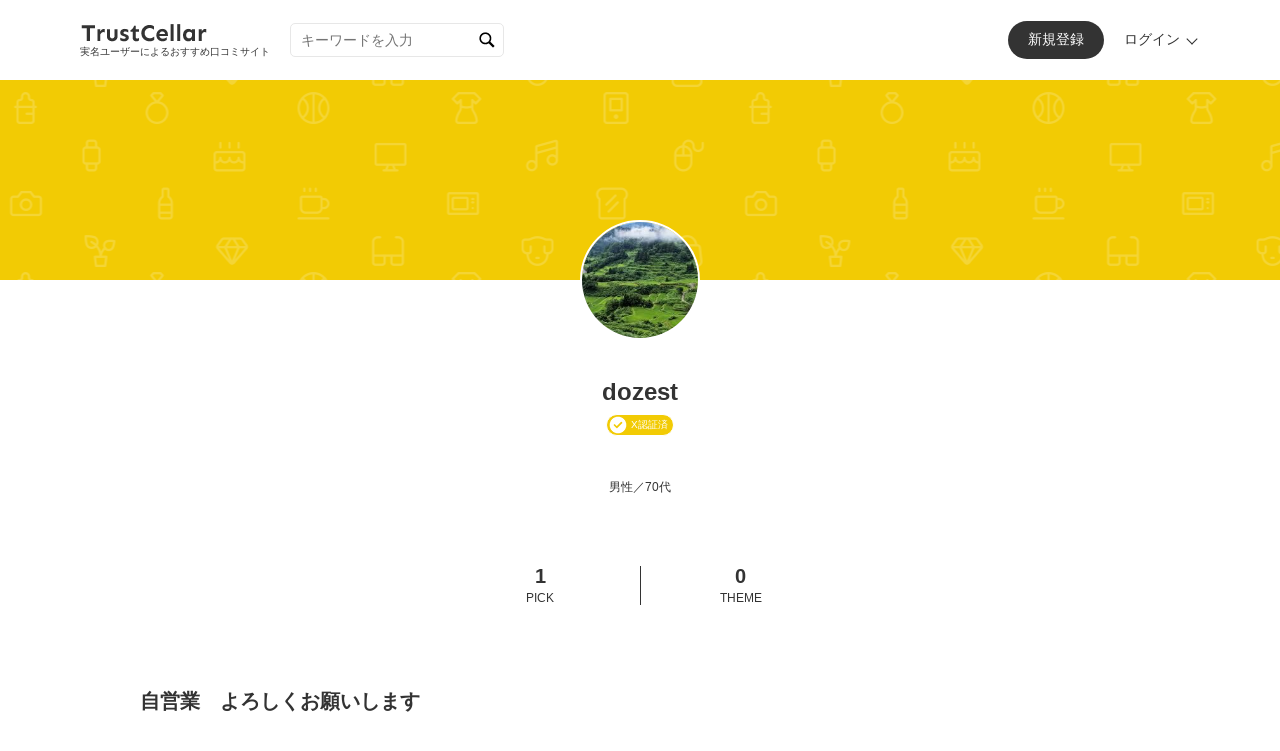

--- FILE ---
content_type: text/html; charset=utf-8
request_url: https://trustcellar.com/users/556
body_size: 16544
content:
<!doctype html>
<html data-n-head-ssr>
  <head >
    <meta data-n-head="ssr" charset="utf-8"><meta data-n-head="ssr" name="viewport" content="width=device-width, initial-scale=1"><meta data-n-head="ssr" data-hid="og:site_name" property="og:site_name" content="TrustCellar"><meta data-n-head="ssr" data-hid="og:type" property="og:type" content="website"><meta data-n-head="ssr" name="twitter:card" content="summary_large_image"><meta data-n-head="ssr" data-hid="description" name="description" content="dozestさんが紹介する全1商品をみる。TrustCellar[トラストセラー]はYoutuber・インスタグラマーなど信頼できる人がおすすめする商品から、あなたにピッタリのものを見つけることができるサービスです。"><meta data-n-head="ssr" data-hid="og:title" property="og:title" content="dozestさん"><meta data-n-head="ssr" data-hid="og:description" property="og:description" content="dozestさんが紹介する全1商品をみる。TrustCellar[トラストセラー]はYoutuber・インスタグラマーなど信頼できる人がおすすめする商品から、あなたにピッタリのものを見つけることができるサービスです。"><meta data-n-head="ssr" data-hid="og:url" property="og:url" content="https://trustcellar.com/users/556"><meta data-n-head="ssr" data-hid="og:image" property="og:image" content="https://asia-northeast1-thru-222110.cloudfunctions.net/prd-ogp?type=user&user_id=556&name=dozest&user_image=https://storage.googleapis.com/prd-static-tc/users/556/600_width/e2e4a9a5-5523-499f-a2e9-a58c69de7482.jpg"><title>dozestさん | TrustCellar[トラストセラー]</title><link data-n-head="ssr" rel="icon" type="image/x-icon" href="/favicon.ico"><link data-n-head="ssr" rel="canonical" href="https://trustcellar.com/users/556"><script data-n-head="ssr" data-hid="gtmHead">(function(w,d,s,l,i){w[l]=w[l]||[];w[l].push({'gtm.start':new Date().getTime(),event:'gtm.js'});var f=d.getElementsByTagName(s)[0],j=d.createElement(s),dl=l!='dataLayer'?'&l='+l:'';j.async=true;j.src='https://www.googletagmanager.com/gtm.js?id='+i+dl;f.parentNode.insertBefore(j,f);})(window,document,'script','dataLayer','GTM-53JT63C');</script><link rel="preload" href="https://storage.googleapis.com/prd-static-tc/builded/30b07b8.js" as="script"><link rel="preload" href="https://storage.googleapis.com/prd-static-tc/builded/3e288d9.js" as="script"><link rel="preload" href="https://storage.googleapis.com/prd-static-tc/builded/57af03a.js" as="script"><link rel="preload" href="https://storage.googleapis.com/prd-static-tc/builded/1e760d2.js" as="script"><link rel="preload" href="https://storage.googleapis.com/prd-static-tc/builded/7d944b2.js" as="script"><style data-vue-ssr-id="3bcde444:0 7475fe38:0 03f8a6c0:0 1202d422:0 709683a2:0 1b3c318e:0 aeaadf50:0 22ee7f28:0 6951ae2f:0 66ffe802:0 ee7d9882:0 9a3769e2:0 7f5ece39:0 2eb02052:0">*,:after,:before{box-sizing:border-box;font-size:inherit;line-height:inherit}blockquote,body,dd,dl,figure,h1,h2,h3,h4,p{margin:0}p{line-height:1.6}ol,ul{list-style:none;margin:0;padding:0}html{font-display:optional;font-family:Roboto,"Hiragino Kaku Gothic ProN","ヒラギノ角ゴ ProN W3",Arial,sans-serif;font-size:62.5%;word-spacing:1px;-ms-text-size-adjust:100%;-webkit-text-size-adjust:100%;-moz-osx-font-smoothing:grayscale;-webkit-font-smoothing:antialiased;box-sizing:border-box}html:focus-within{scroll-behavior:smooth}body{color:#333;font-size:1.6rem;height:100%;position:relative;text-rendering:optimizeSpeed;width:100%;word-break:break-all}@media only screen and (max-width:1023px){body{font-size:1.4rem}}a{color:#333}a:not([class]){color:#8b0303;-webkit-text-decoration-skip:ink;text-decoration-skip-ink:auto}img,picture,svg{display:block;max-width:100%}img[lazy=loaded]{animation-direction:normal;animation-duration:.5s;animation-fill-mode:forwards;animation-iteration-count:1;animation-name:fadein;animation-timing-function:ease-out;opacity:0}@keyframes fadein{0%{opacity:0}to{opacity:1}}button,input,select,textarea{-webkit-appearance:none;-moz-appearance:none;appearance:none;background:transparent;border:none;border-radius:0;font:inherit;outline:none}textarea{resize:vertical}button,input[type=button],input[type=submit],label,select{cursor:pointer}select::-ms-expand{display:none}pre{display:grid}hr{border:0;border-bottom:1px solid #e7e7e7;margin:40px 0;padding:0}@media only screen and (max-width:1023px){hr{margin:20px 0}}@media (prefers-reduced-motion:reduce){html:focus-within{scroll-behavior:auto}*,:after,:before{animation-duration:.01ms!important;animation-iteration-count:1!important;scroll-behavior:auto!important;transition-duration:.01ms!important}}
@media only screen and (min-width:1024px){.l-contents__inner{margin:80px auto;max-width:1080px;padding:0 40px;position:relative}.l-contents__inner.is-padding{margin:0 auto;padding:80px 40px}}@media only screen and (max-width:1023px){.l-contents__inner{margin:40px auto;padding:0 40px}.l-contents__inner:first-child{margin:0 auto 40px}.l-contents__inner.is-padding{margin:0 auto;padding:40px}}@media only screen and (max-width:767px){.l-contents__inner{margin:20px auto;padding:0 15px}.l-contents__inner:first-child{margin:0 auto 20px}.l-contents__inner.is-padding{margin:0 auto;padding:20px 15px}}@media only screen and (min-width:1024px){.l-contents__flex{display:flex;justify-content:space-between}}.l-contents__title-lv1{font-size:2.4rem;font-weight:700;line-height:1em;margin-bottom:40px}@media only screen and (min-width:1024px){.l-contents__title-lv1:not(:first-child){margin-top:60px}}@media only screen and (max-width:1023px){.l-contents__title-lv1{font-size:1.6rem;line-height:1;margin-bottom:20px}.l-contents__title-lv1:not(:first-child){margin-top:40px}}@media only screen and (max-width:767px){.l-contents__title-lv1:not(:first-child){margin-top:30px}}.l-contents__title-lv2{font-size:1.6rem;font-weight:700;margin-bottom:20px}.l-contents__title-lv2:not(:first-child){margin-top:40px}@media only screen and (max-width:1023px){.l-contents__title-lv2{font-size:1.4rem;margin-bottom:15px}.l-contents__title-lv2:not(:first-child){margin-top:20px}}.l-contents__title-lv3{font-size:1.4rem;font-weight:700;margin-bottom:20px}.l-contents__title-lv3:not(:first-child){margin-top:20px}@media only screen and (max-width:1023px){.l-contents__title-lv3{font-size:1.2rem;margin-bottom:10px}.l-contents__title-lv3:not(:first-child){margin-top:15px}}@media only screen and (min-width:1024px){.l-contents__main{width:calc(100% - 360px)}}@media only screen and (max-width:1023px){.l-contents__sub+.l-contents__main{margin-top:60px}}@media only screen and (max-width:767px){.l-contents__sub+.l-contents__main{margin-top:30px}}@media only screen and (min-width:1024px){.l-contents__sub{width:300px}}@media only screen and (max-width:1023px){.l-contents__main+.l-contents__sub{margin-top:60px}}@media only screen and (max-width:767px){.l-contents__main+.l-contents__sub{margin-top:30px}}.l-contents__sub-title-lv1{font-size:2rem;font-weight:700;line-height:1.8rem;margin-bottom:30px}@media only screen and (min-width:1024px){.l-contents__sub-title-lv1:not(:first-child){margin-top:60px}}@media only screen and (max-width:1023px){.l-contents__sub-title-lv1{font-size:1.6rem;line-height:1;margin-bottom:20px}.l-contents__sub-title-lv1:not(:first-child){margin-top:40px}}@media only screen and (max-width:767px){.l-contents__sub-title-lv1{font-size:1.4rem}.l-contents__sub-title-lv1:not(:first-child){margin-top:30px}}.l-popup{position:fixed;z-index:9999}@media only screen and (min-width:1024px){.l-popup{bottom:30px;left:30px;width:260px}}@media only screen and (max-width:1023px){.l-popup{bottom:0;padding:10px;width:100%}}.l-popup__link{background:hsla(0,0%,100%,.9);border:4px solid #f2cb04;border-radius:10px;cursor:pointer;display:block;-webkit-text-decoration:none;text-decoration:none}@media only screen and (min-width:1024px){.l-popup__link{padding:15px}}@media only screen and (max-width:1023px){.l-popup__link{padding:10px}}.l-popup__head{display:block;font-size:1.2rem;text-align:center}@media only screen and (max-width:1023px){.l-popup__head br{display:none}}.l-popup__title{display:block;font-size:2rem;font-weight:700;line-height:1;margin-top:5px;text-align:center}@media only screen and (max-width:1023px){.l-popup__title{font-size:1.6rem}}.l-popup__detail{margin-top:10px}@media only screen and (min-width:1024px){.l-popup__detail{display:block}}@media only screen and (max-width:1023px){.l-popup__detail{display:flex;justify-content:space-between}}@media only screen and (min-width:1024px){.l-popup__img{display:block}}@media only screen and (max-width:1023px){.l-popup__img{width:90px}}.l-popup__text{display:block;text-align:center}@media only screen and (min-width:1024px){.l-popup__text{font-size:1.2rem;line-height:2;margin-top:10px}}@media only screen and (max-width:1023px){.l-popup__text{font-size:1.2rem;width:calc(100% - 100px)}}.l-popup__button{background:#f2cb04;border-radius:10px;color:#fff;display:inline-block;line-height:20px;margin-top:5px;padding:0 20px}@media only screen and (max-width:1023px){.l-popup__button{font-size:1.2rem}}.l-popup__close{background:#f2cb04;border-radius:10px 10px 0 0;color:#fff;display:block;height:25px;line-height:25px;position:absolute;text-align:center;width:30px}@media only screen and (min-width:1024px){.l-popup__close{right:10px;top:-25px}}@media only screen and (max-width:1023px){.l-popup__close{right:20px;top:-15px}}
.c-list li{padding-left:15px;position:relative}.c-list li:not(:first-child){margin-top:10px}.c-list li:before{content:"・";display:block;left:0;position:absolute;top:0}.c-button__wrap{margin-top:40px;text-align:center}@media only screen and (max-width:1023px){.c-button__wrap{margin-top:20px}}.c-button{border:1px solid gray;border-radius:6px;color:gray;cursor:pointer;display:inline-block;font-size:1.4rem;line-height:1;max-width:340px;padding:1.5em 1em;text-align:center;-webkit-text-decoration:none;text-decoration:none;width:100%}.c-button.is-orange{background:#f2cb04;border:0;color:#fff;font-weight:700}.c-button.is-red{background:red;border:0;color:#fff;font-weight:700}.c-button.is-middle,.c-button.is-small{line-height:1;padding:1em}.c-button.is-gray{background:#e7e7e7;border:1px solid #e7e7e7}.c-button.is-black{background:#333;border:1px solid #333;color:#fff}@media only screen and (max-width:1023px){.c-button{max-width:inherit}.c-button.is-small{font-size:1.2rem;line-height:1;padding:1em}}.c-button__text{color:gray;display:inline-block;font-size:1.4rem;line-height:1;text-align:center}.c-button__text.is-small{line-height:1;padding:1em}@media only screen and (min-width:1024px){.c-mypage__wrap{display:flex;justify-content:space-between}.c-mypage__prof-wrap{width:240px}.c-mypage__body{width:calc(100% - 300px)}}.c-mypage__button{text-align:center}.c-mypage__button:not(:first-child){margin:30px 0 0}.c-mypage__button.--bg{background:#eaeaea;padding:20px}.c-mypage__button-caption{color:gray;font-size:1.2rem;margin-top:5px}.c-mypage__point{background:#e0e0e0;border-radius:10px;overflow:hidden}@media only screen and (max-width:1023px){.c-mypage__point{border-radius:0;margin:0 -15px}}.c-mypage__point-head{background:url(https://storage.googleapis.com/prd-static-tc/builded/img/top_eyecatch_bg.dafa33c.png) 50%/64px repeat;color:#fff;font-size:2.4rem;font-weight:700;height:200px;padding:15px;position:relative;text-align:center}@media only screen and (max-width:1023px){.c-mypage__point-head{font-size:2rem;height:100px;padding:20px 15px;text-align:left}}.c-mypage__guideLink{background:#fff;border-radius:13px;display:block;font-size:1.2rem;padding:5px 15px 5px 25px;position:absolute;right:20px;-webkit-text-decoration:none;text-decoration:none;top:20px}.c-mypage__guideLink:before{background:url(https://storage.googleapis.com/prd-static-tc/builded/img/ic_guide.0c8c0eb.png) 50%/contain repeat;content:"";display:block;height:18px;left:5px;position:absolute;top:calc(50% - 9px);width:18px}@media only screen and (max-width:1023px){.c-mypage__guideLink{right:15px;top:20px}}.c-mypage__point-body{background:#fff;border-radius:10px;margin:-130px 20px 0;overflow:hidden;padding:30px;position:relative}@media only screen and (max-width:1023px){.c-mypage__point-body{margin:-30px 15px 0;padding:15px}}.c-mypage__point-now{align-items:center;display:flex;justify-content:space-between}.c-mypage__point-title{font-weight:700;margin-bottom:20px}.c-mypage__point-title.--small{margin-bottom:10px}@media only screen and (max-width:1023px){.c-mypage__point-title.--small{margin-bottom:5px}}.c-mypage__point-num{font-weight:700}.c-mypage__point-num em{font-size:4rem;font-style:normal}.c-mypage__point-num em.--orange{color:#f2cb04}.c-mypage__point-num span{color:#999;font-size:2.4rem;margin-left:5px}.c-mypage__point-num.--small em{font-size:3rem}.c-mypage__point-num.--small span{font-size:2rem}@media only screen and (max-width:1023px){.c-mypage__point-num em{font-size:2rem}.c-mypage__point-num span{font-size:1.4rem}}.c-mypage__point-change a{background:#333;border-radius:5px;color:#fff;display:block;font-size:1.4rem;padding:10px 20px;-webkit-text-decoration:none;text-decoration:none}.c-mypage__point-month{align-items:center;display:flex;justify-content:space-between;margin-top:20px}.c-mypage__point-judge{align-items:center;display:flex;font-weight:700}.c-mypage__point-judge dt{background:#999;color:#fff;padding:2px 10px}.c-mypage__point-judge dd{margin-left:10px}.c-mypage__point-judge dd em{font-size:2.4rem;font-style:normal;line-height:1}.c-mypage__point-judge dd span{color:#999;font-size:2rem;margin-left:5px}@media only screen and (max-width:1023px){.c-mypage__point-judge dd em{font-size:1.6rem}.c-mypage__point-judge dd span{font-size:1.2rem}}.c-mypage__point-foot{margin:20px}@media only screen and (max-width:1023px){.c-mypage__point-foot{margin:15px}}.c-mypage__point-nav{display:flex;justify-content:space-between}.c-mypage__point-nav li{width:calc(50% - 10px)}.c-mypage__point-nav li a{align-items:center;background:#fff;border-radius:10px;color:#333;display:flex;padding:15px;-webkit-text-decoration:none;text-decoration:none}.c-mypage__point-nav li i{display:block;margin-right:10px;width:38px}@media only screen and (max-width:1023px){.c-mypage__point-nav li{width:calc(50% - 7.5px)}.c-mypage__point-nav li a{font-size:1.2rem;padding:10px}.c-mypage__point-nav li i{width:38px}}.c-mypage__point-p{font-style:normal;margin-left:2px}.c-mypage__point-caption{color:gray;font-size:1.4rem;margin-top:20px}.c-mypage__point-caption.--center{text-align:center}.c-mypage__point-caption.--red{color:red}@media only screen and (max-width:1023px){.c-mypage__point-caption{font-size:1.2rem}}.c-mypage__pointAlert{align-items:center;background:#ff3800;border-radius:5px;display:flex;margin-top:10px;padding:10px}.c-mypage__pointAlert-icon{width:20px}.c-mypage__pointAlert-text{color:#fff;font-size:1.4rem;margin-left:5px}.c-mypage__pointAlert-text a{color:#fff}@media only screen and (max-width:1023px){.c-mypage__pointAlert-text{font-size:1.2rem}}.c-mypage__headline{font-size:3.2rem;font-weight:700;margin-bottom:20px;position:relative}.c-mypage__headline:not(:first-child){margin-top:40px}.c-mypage__headline.--center{text-align:center}.c-mypage__headline .c-mypage__guideLink{background:#eaeaea;right:0;top:10px}@media only screen and (max-width:1023px){.c-mypage__headline{font-size:2rem;margin-top:30px}.c-mypage__headline .c-mypage__guideLink{top:0}}.c-mypageForm__wrap{border:1px solid #e7e7e7;margin:auto;max-width:640px;padding:40px}@media only screen and (max-width:1023px){.c-mypageForm__wrap{padding:20px}}.c-mypageForm__input-wrap{align-items:center;display:flex;justify-content:space-between;margin-top:20px}.c-mypageForm__modalButton{margin-top:20px}.c-mypageForm__modalButton button{border:1px solid grey;border-radius:6px;color:grey;cursor:pointer;display:block;font-size:1.4rem;line-height:1;padding:1.5em 1em;text-align:center;-webkit-text-decoration:none;text-decoration:none;width:100%}.c-mypageForm__label{font-size:1.4rem;font-weight:700;width:100px}.c-mypageForm__input{flex:1}.c-mypageForm__input-button{margin:0 0 0 20px;width:100px}.c-mypageForm__input-button button{background:#e7e7e7;border:0;pointer-events:none}.c-mypageForm__input-button button.is-orange{background:#f2cb04;pointer-events:auto}.c-mypageForm__title{display:block;font-weight:700;margin:20px 0 10px}.c-mypageForm__top{display:flex;justify-content:space-between;margin:auto;max-width:400px}@media only screen and (max-width:1023px){.c-mypageForm__top{display:block;max-width:inherit}}.c-mypageForm__img-wrap{align-items:center;display:flex}.c-mypageForm__img-wrap figure{text-align:center;width:120px}.c-mypageForm__img-wrap figure img{height:auto;-o-object-fit:cover;object-fit:cover;width:100%}.c-mypageForm__img-wrap label{background:#f2cb04;border-radius:5px;color:#fff;display:inline-block;margin-left:15px;padding:5px 15px}@media only screen and (max-width:1023px){.c-mypageForm__img-wrap{margin:auto}}.c-mypageForm__img{background:#eaeaea;border-radius:50%;height:120px;overflow:hidden;width:120px}.c-mypageForm__img img{height:100%;-o-object-fit:cover;object-fit:cover;width:100%}.c-mypageForm__table{font-size:1.4rem}.c-mypageForm__table th{font-weight:700;padding:10px 0}.c-mypageForm__table td{padding:10px 0 10px 20px}@media only screen and (max-width:1023px){.c-mypageForm__table{display:block;text-align:left;width:100%}.c-mypageForm__table tbody,.c-mypageForm__table td,.c-mypageForm__table th,.c-mypageForm__table tr{display:block}.c-mypageForm__table tr{overflow:hidden}.c-mypageForm__table th{margin-top:10px}.c-mypageForm__table td{float:left;padding:0;width:50%}}.c-mypageForm__bottom{margin:0 auto;max-width:320px}@media only screen and (max-width:1023px){.c-mypageForm__bottom{max-width:inherit}}.c-mypageForm__check{display:inline-block;position:relative}.c-mypageForm__check input{display:none}.c-mypageForm__check label{display:inline-block;font-size:1.2rem;line-height:1;padding-left:24px}.c-mypageForm__check label:before{background:#fff;border:1px solid #e7e7e7;content:"";display:block;height:16px;left:0;margin-top:-8px;position:absolute;top:50%;width:16px}.c-mypageForm__check label:after{border-bottom:2px solid #f2cb04;border-right:2px solid #f2cb04;content:"";display:block;height:12px;left:5px;margin-top:-8px;opacity:0;position:absolute;top:50%;transform:rotate(45deg);width:6px}.c-mypageForm__check input:checked+label:after{opacity:1}.c-mypageForm__text{background:#fff;border:1px solid #e7e7e7;border-radius:5px;display:block;padding:10px;width:100%}.c-mypageForm__textarea-wrap{position:relative}.c-mypageForm__count{color:gray;font-size:1.2rem;font-weight:700;position:absolute;right:5px;top:-30px}.c-mypageForm__textarea{background:#fff;border:1px solid #e7e7e7!important;border-radius:5px!important;display:block;min-height:200px;padding:10px;width:100%}.c-mypageForm__star{display:flex;justify-content:space-between}.c-mypageForm__star.is-star1 label:nth-of-type(-n+1):before,.c-mypageForm__star.is-star2 label:nth-of-type(-n+2):before,.c-mypageForm__star.is-star3 label:nth-of-type(-n+3):before,.c-mypageForm__star.is-star4 label:nth-of-type(-n+4):before,.c-mypageForm__star.is-star5 label:nth-of-type(-n+5):before{color:#f2cb04}.c-mypageForm__star-input{display:none}.c-mypageForm__star-input+label{border:1px solid #e7e7e7;border-left-width:0;display:block;flex:1;font-size:1.2rem;padding:20px 0;position:relative;text-align:center}.c-mypageForm__star-input+label:before{color:gray;content:"★";display:block;font-size:2rem;line-height:20px;margin-bottom:10px}.c-mypageForm__star-input.--double+label:before{content:"★★"}.c-mypageForm__star-input.--triple+label:before{content:"★★★"}.c-mypageForm__star-input:checked+label{font-weight:700}.c-mypageForm__star-input:checked+label:before{color:#f2cb04}.c-mypageForm__star-input:first-of-type+label{border-radius:10px 0 0 10px;border-width:1px}.c-mypageForm__star-input:last-of-type+label{border-radius:0 10px 10px 0}.c-mypageForm__birth{display:flex}.c-mypageForm__birth span{display:block;padding:10px;text-align:center;width:30px}.c-mypageForm__select{position:relative;width:100%}.c-mypageForm__select:before{color:gray;content:"▼";font-size:1rem;height:10px;line-height:10px;position:absolute;right:10px;text-align:center;top:calc(50% - 5px);width:10px}.c-mypageForm__select select{background:transparent;border:1px solid #ddd;border-radius:5px;display:block;padding:10px;width:100%}.c-mypageForm__link{font-size:1.2rem;margin-top:10px}.c-mypageForm__error{color:red;font-size:1.4rem;margin-top:10px}.c-mypageForm__required{background:red;border-radius:5px;color:#fff;display:inline-block;font-size:1.2rem;line-height:1;margin-left:10px;padding:5px 10px}.c-mypageForm__themeEdit{align-items:center;display:flex;padding:15px}.c-mypageForm__themeEdit-label{color:#666;font-size:1.4rem;width:150px}.c-mypageForm__themeEdit-button{background:#fff;border:1px solid #e7e7e7;border-radius:5px;cursor:pointer;display:block;padding:10px;width:100%}.c-mypageForm__loading-wrap{align-items:center;background:hsla(0,0%,100%,.9);display:flex;height:100%;justify-content:center;left:0;position:fixed;top:0;width:100%;z-index:9999}.c-mypageForm__loading-box{display:inline-block;height:33.33vw;max-height:200px;max-width:200px;min-height:180px;min-width:180px;position:relative;top:10px;width:33.33vw}.c-mypageForm__loading-box *{letter-spacing:normal;white-space:normal}.c-mypageForm__loading-spinner{animation:spinnerAnime 1.2s linear infinite forwards;border-radius:50%;height:20px;left:50%;position:absolute;top:50%;transform:translate(-50%,-50%);transform-origin:center;width:20px}.c-mypageForm__loading-spinner span{display:none}@keyframes spinnerAnime{0%{box-shadow:0;opacity:.2;transform:translate(-50%,-50%) rotate(0) scale(.5)}50%{box-shadow:21px 21px #f2cb04,-21px -21px #f2cb04,21px -21px #f2cb04,-21px 21px #f2cb04;opacity:1;transform:translate(-50%,-50%) rotate(180deg) scale(1)}to{box-shadow:0;opacity:.2;transform:translate(-50%,-50%) rotate(1turn) scale(.5)}}.c-mypageForm__caption{color:gray;font-size:1.2rem;margin:0 0 1em}.c-mypageForm__attention{font-size:1.4rem}.c-mypageForm__button-wrap{margin-top:20px;text-align:center}.c-mypageForm__setProductName{color:gray;font-size:1.2rem;margin-top:5px}.c-mypageForm__setProductName span{color:#8b0303;cursor:pointer;-webkit-text-decoration:underline;text-decoration:underline}.c-mypageForm__warning{align-items:center;background:#eee;border-radius:5px;display:flex;font-size:1.4rem;max-width:1160px;padding:10px 15px}.c-mypageForm__warning-icon{text-align:left;width:34px}.c-mypageForm__warning-icon svg{height:24px;width:24px}.c-deleteDialog{align-items:center;background:rgba(0,0,0,.9);display:flex;height:100%;justify-content:center;left:0;padding:20px;position:fixed;top:0;width:100%;z-index:100}.c-deleteDialog__inner{background:#fff;border-radius:10px;box-shadow:0 0 10px rgba(0,0,0,.1);max-width:400px;padding:40px;width:100%}.c-deleteDialog__text{text-align:center}
@media only screen and (max-width:1023px){.u-only-pc{display:none!important}}@media only screen and (min-width:1024px){.u-only-max-tablet{display:none!important}}
.nuxt-progress{background-color:#000;height:2px;left:0;opacity:1;position:fixed;right:0;top:0;transition:width .1s,opacity .4s;width:0;z-index:999999}.nuxt-progress.nuxt-progress-notransition{transition:none}.nuxt-progress-failed{background-color:red}
.l-userLayout__header[data-v-ca4d860e]{text-align:center;width:100%}@media only screen and (max-width:1023px){.l-userLayout__header[data-v-ca4d860e]{background:rgba(0,0,0,.2);left:0;position:fixed;top:0;z-index:100}}.l-userLayout__header-contents[data-v-ca4d860e]{align-items:center;display:flex;height:80px;margin:0 auto}@media only screen and (min-width:1024px){.l-userLayout__header-contents[data-v-ca4d860e]{max-width:1200px;padding:0 40px}}@media only screen and (max-width:1023px){.l-userLayout__header-contents[data-v-ca4d860e]{height:50px;justify-content:center;padding:0 40px}}@media only screen and (max-width:767px){.l-userLayout__header-contents[data-v-ca4d860e]{padding:0 15px}}.l-userLayout__header-logo a[data-v-ca4d860e]{display:block;width:128px}.l-userLayout__header-logo span[data-v-ca4d860e]{display:block;font-size:1rem;line-height:1;margin:4px 0 0;text-align:center}@media only screen and (max-width:1023px){.l-userLayout__header-logo[data-v-ca4d860e]{align-items:center;display:flex;flex-flow:column;justify-content:center;margin:auto;padding:10px}.l-userLayout__header-logo span[data-v-ca4d860e]{color:#fff;margin:2px 0 0;transform:scale(.8)}.l-userLayout__header-search[data-v-ca4d860e]{left:0;position:absolute;top:0}}@media only screen and (min-width:1024px){.l-userLayout__header-search-btn[data-v-ca4d860e]{display:none}}@media only screen and (max-width:1023px){.l-userLayout__header-search-btn[data-v-ca4d860e]{align-items:center;display:flex;height:50px;justify-content:center;width:50px}.l-userLayout__header-search-btn svg[data-v-ca4d860e]{width:20px;fill:#fff}.l-userLayout__header-search-view[data-v-ca4d860e]{background:rgba(0,0,0,.2);box-shadow:0 5px 5px rgba(0,0,0,.1);display:none;left:0;padding:0 10px 10px;position:fixed;top:50px;width:100%;z-index:999}.l-userLayout__header-search-view input[data-v-ca4d860e]{background:#fff}}.l-userLayout__header-search-check[data-v-ca4d860e]{display:none}@media only screen and (max-width:1023px){.l-userLayout__header-search-check:checked+.l-userLayout__header-search-btn+.l-userLayout__header-search-view[data-v-ca4d860e]{display:block}}.l-userLayout__header-login[data-v-ca4d860e]{align-items:center;display:flex}@media only screen and (min-width:1024px){.l-userLayout__header-login[data-v-ca4d860e]{margin-left:auto}}@media only screen and (max-width:1023px){.l-userLayout__header-login[data-v-ca4d860e]{position:absolute;right:0;top:0}}.l-userLayout__header-resist-btn[data-v-ca4d860e]{background:#333;border-radius:50px;color:#fff;display:inline-block;font-size:1.4rem;padding:10px 20px;text-align:center;-webkit-text-decoration:none;text-decoration:none}.l-userLayout__header-resist-btn br[data-v-ca4d860e]{display:none}@media only screen and (max-width:1023px){.l-userLayout__header-resist-btn[data-v-ca4d860e]{background:none;font-size:1rem;line-height:1.2;padding:0}.l-userLayout__header-resist-btn br[data-v-ca4d860e]{display:block}}.l-userLayout__header-login-btn[data-v-ca4d860e]{align-items:center;display:flex;justify-content:center;margin-left:20px;-webkit-text-decoration:none;text-decoration:none}.l-userLayout__header-login-btn span[data-v-ca4d860e]{display:block;font-size:1.4rem;padding-right:20px;position:relative}.l-userLayout__header-login-btn span[data-v-ca4d860e]:after{border:solid #333;border-width:0 1px 1px 0;content:"";display:block;height:8px;position:absolute;right:4px;top:4px;transform:rotate(45deg);width:8px}.l-userLayout__header-login-btn svg[data-v-ca4d860e]{display:none}@media only screen and (max-width:1023px){.l-userLayout__header-login-btn[data-v-ca4d860e]{height:50px;margin-left:0;width:50px}.l-userLayout__header-login-btn span[data-v-ca4d860e]{display:none}.l-userLayout__header-login-btn svg[data-v-ca4d860e]{display:block;width:22px}}.l-userLayout__header-login-btn-svg[data-v-ca4d860e]{fill:#fff}@media only screen and (min-width:1024px){.l-userLayout__header-mypage[data-v-ca4d860e]{margin-left:auto}}@media only screen and (max-width:1023px){.l-userLayout__header-mypage[data-v-ca4d860e]{align-items:center;display:flex;height:50px;justify-content:center;position:absolute;right:0;top:0;width:50px}}.l-userLayout__header-mypage-btn[data-v-ca4d860e]{align-items:center;display:flex;justify-content:center;-webkit-text-decoration:none;text-decoration:none}.l-userLayout__header-mypage-btn span[data-v-ca4d860e]{display:block;font-size:1.4rem;margin-left:8px;position:relative}.l-userLayout__header-mypage-btn figure[data-v-ca4d860e]{border-radius:50%;height:32px;overflow:hidden;width:32px}.l-userLayout__header-mypage-btn img[data-v-ca4d860e]{border-radius:50%;height:32px;-o-object-fit:cover;object-fit:cover;width:32px}@media only screen and (max-width:1023px){.l-userLayout__header-mypage-btn span[data-v-ca4d860e]{display:none}}.l-userLayout__contents.is-flex[data-v-ca4d860e]{align-items:center;display:flex;height:100%;justify-content:center;overflow:auto;width:100%}@media only screen and (max-width:1023px){.l-userLayout__contents[data-v-ca4d860e]{padding-top:50px}}.l-userLayout__footer-pageup[data-v-ca4d860e]{background:gray;border-radius:50%;color:#fff;cursor:pointer;font-weight:700;height:40px;line-height:40px;position:absolute;right:20px;text-align:center;-webkit-text-decoration:none;text-decoration:none;top:-20px;width:40px}.l-userLayout__footer-contents[data-v-ca4d860e]{display:flex;justify-content:center;position:relative}@media only screen and (min-width:1024px){.l-userLayout__footer-contents[data-v-ca4d860e]{margin:auto;max-width:1200px;padding:40px}}@media only screen and (max-width:1023px){.l-userLayout__footer-contents[data-v-ca4d860e]{padding:20px;text-align:center}}.l-userLayout__footer-logo[data-v-ca4d860e]{display:block;width:128px}@media only screen and (max-width:1023px){.l-userLayout__footer-logo[data-v-ca4d860e]{margin:auto}.l-userLayout__footer-logo-pc[data-v-ca4d860e]{display:none}}@media only screen and (min-width:1024px){.l-userLayout__footer-logo-sp[data-v-ca4d860e]{display:none}}.l-userLayout__footer-copylight[data-v-ca4d860e]{font-size:1.2rem;text-align:center}.l-userLayout__footer-copylight small[data-v-ca4d860e]{display:block;margin-top:10px}.l-userLayout__footer-copylight-link[data-v-ca4d860e]{align-items:flex-end;color:#333;display:flex;justify-content:center;-webkit-text-decoration:none;text-decoration:none}.l-userLayout__footer-copylight-link span[data-v-ca4d860e]{white-space:nowrap}.l-userLayout__footer-copylight-link em[data-v-ca4d860e]{margin-left:5px;width:130px}.l-userLayout__footer-nav[data-v-ca4d860e]{align-items:center;display:flex;margin:10px 0 0}@media only screen and (max-width:1023px){.l-userLayout__footer-nav[data-v-ca4d860e]{flex-wrap:wrap;justify-content:center}}.l-userLayout__footer-nav-item[data-v-ca4d860e]{margin:10px 20px 0 0}.l-userLayout__footer-nav-link[data-v-ca4d860e]{font-size:1.2rem;-webkit-text-decoration:none;text-decoration:none}.l-userLayout__footer-sns[data-v-ca4d860e]{display:flex;margin:0}.l-userLayout__footer-sns-item[data-v-ca4d860e]{margin-left:10px}.l-userLayout__footer-sns-btn[data-v-ca4d860e],.l-userLayout__footer-sns-btn--facebook[data-v-ca4d860e],.l-userLayout__footer-sns-btn--line[data-v-ca4d860e],.l-userLayout__footer-sns-btn--twitter[data-v-ca4d860e]{border-radius:50%;display:block;height:44px;overflow:hidden;padding:2px;width:44px}.l-userLayout__footer-sns-btn--twitter[data-v-ca4d860e]{background:#1da1f2}.l-userLayout__footer-sns-btn--facebook[data-v-ca4d860e]{background:#1877f2}.l-userLayout__footer-sns-btn--line[data-v-ca4d860e]{background:#00b900}.c-search-form[data-v-ca4d860e]{position:relative}.c-search-form input[data-v-ca4d860e]{border:1px solid #e7e7e7;border-radius:5px;font-size:1.4rem;line-height:2;margin-left:20px;padding:2px 32px 2px 10px;position:relative}@media only screen and (max-width:1023px){.c-search-form input[data-v-ca4d860e]{margin:0;padding:10px 50px 10px 10px;width:100%}}.c-search-form button[data-v-ca4d860e]{display:block;height:16px;padding:0;position:absolute;right:9px;top:9px;width:16px}@media only screen and (max-width:1023px){.c-search-form button[data-v-ca4d860e]{height:20px;right:15px;top:15px;width:20px}.c-search-form button svg[data-v-ca4d860e]{fill:#aaa}}
svg[data-v-39cad9d0]{display:block;max-height:100%;max-width:100%}
.p-users .l-contents__inner{max-width:1080px}@media only screen and (max-width:1023px){.p-users{margin-top:-50px}}.p-users__head{position:relative}@media only screen and (max-width:1023px){.p-users__head{padding:90px 40px 40px}}.p-users__head-img{background:#f2cb04;position:relative}.p-users__head-img:before{content:"";display:block;height:100%;left:0;opacity:.2;position:absolute;top:0;width:100%}@media only screen and (min-width:1024px){.p-users__head-img{height:200px}.p-users__head-img:before{background:url(https://storage.googleapis.com/prd-static-tc/builded/img/icon_bg.b3f6587.png) 50%/735px repeat}}@media only screen and (max-width:1023px){.p-users__head-img{border-radius:0 0 10px 10px;height:100%;left:0;position:absolute;top:0;width:100%}.p-users__head-img:before{background:url(https://storage.googleapis.com/prd-static-tc/builded/img/icon_bg_sp.abaa60b.png) 50%/375px repeat}}.p-user__prof{align-items:center;display:flex;flex-flow:column;justify-content:center;margin:auto;max-width:1000px;padding:0;position:relative}.p-user__prof-img{border:2px solid #fff;border-radius:50%;display:block;position:relative}.p-user__prof-img figure{background:#eaeaea;border-radius:50%;display:block;height:100%;left:0;overflow:hidden;position:absolute;top:0;width:100%}.p-user__prof-img img{height:100%;-o-object-fit:cover;object-fit:cover;width:100%}@media only screen and (min-width:1024px){.p-user__prof-img{height:120px;margin:-60px 0 40px;width:120px}}@media only screen and (max-width:1023px){.p-user__prof-img{height:100px;margin:0 0 20px;width:100px}}.p-user__prof-detail{align-items:center;display:flex;flex-flow:column;justify-content:center}@media only screen and (max-width:1023px){.p-user__prof-detail{width:100%}}.p-user__prof-follow{display:flex;flex-wrap:wrap;font-size:1.4rem}.p-user__prof-follow dt{font-weight:700}@media only screen and (min-width:1024px){.p-user__prof-follow{width:200px}.p-user__prof-follow dt{background:#f2cb04;border-radius:5px 0 0 5px;color:#fff;margin:5px 0;padding:10px;width:50%}.p-user__prof-follow dd{background:#eaeaea;border-radius:0 5px 5px 0;margin:5px 0;padding:10px;width:50%}}@media only screen and (max-width:1023px){.p-user__prof-follow{color:#fff;justify-content:center;margin-top:20px;width:100%}.p-user__prof-follow dd,.p-user__prof-follow dt{margin:0 10px}}.p-user__badge{margin-left:5px}.p-user__badge-icon{display:block;width:20px}.p-user__type{background:#fff;border-radius:50%;display:inline-block;line-height:1;margin-top:10px}.p-user__prof-name{align-items:center;display:flex;font-size:2.4rem;font-weight:700;line-height:24px}.p-user__prof-name>span{display:flex}@media only screen and (max-width:1023px){.p-user__prof-name{color:#fff;font-size:1.8rem}}.p-user__prof-catchphrase{font-size:2rem;font-weight:700}@media only screen and (max-width:1023px){.p-user__prof-catchphrase{font-size:1.8rem;margin-top:30px;width:100%}}.p-user__picksInfo{display:flex;margin-top:50px}@media only screen and (max-width:1023px){.p-user__picksInfo{margin-top:30px;width:100%}}.p-user__picksInfo-item{text-align:center;width:200px}.p-user__picksInfo-item:not(:first-child){border-left:1px solid #333}@media only screen and (max-width:1023px){.p-user__picksInfo-item{color:#fff;width:50%}.p-user__picksInfo-item:not(:first-child){border-left:1px solid #fff}}.p-user__picksInfo-num{font-size:2rem;font-weight:700;line-height:1}.p-user__picksInfo-title{font-size:1.2rem;margin-top:5px}.p-user__prof-catchcopy{font-size:1.6rem;line-height:1;margin:15px 0 0}@media only screen and (max-width:1023px){.p-user__prof-catchcopy{font-size:1.4rem}}.p-user__prof-info{display:flex;font-size:1.2rem;justify-content:center;margin-top:40px;text-align:center}@media only screen and (max-width:1023px){.p-user__prof-info{margin-top:30px}}.p-user__prof-info-item:not(:first-child):before{content:"／"}@media only screen and (max-width:1023px){.p-user__prof-info-item{color:#fff}}.p-user__prof-profile{color:gray;font-size:1.4rem;margin-top:20px}.p-user__prof-badge{margin:15px 0 0;text-align:center}.p-user__prof-badge span{background:#f57a78;box-sizing:border-box;color:#fff;display:inline-block;font-size:14px;height:30px;line-height:30px;padding:0 20px;position:relative;text-align:center}.p-user__prof-badge span:after,.p-user__prof-badge span:before{content:"";height:0;position:absolute;width:0;z-index:1}.p-user__prof-badge span:before{border-color:transparent transparent transparent #fff;border-style:solid;border-width:15px 0 15px 5px;left:0;top:0}.p-user__prof-badge span:after{border-color:transparent #fff transparent transparent;border-style:solid;border-width:15px 5px 15px 0;right:0;top:0}.p-userr__prof-review{font-size:1.4rem;margin:15px 0 0;text-align:center}.p-userr__prof-review span{font-weight:700}.p-user__prof-text{font-size:1.4rem;line-height:1.5;margin:15px 0 0;text-align:left}@media only screen and (max-width:1023px){.p-user__prof-text{font-size:1.2rem}}.p-user__prof-btn{margin-top:15px}.p-user__prof-review dt{font-weight:700}.p-user__prof-review dd{margin-top:10px}@media only screen and (max-width:1023px){.p-user__prof-review dd,.p-user__prof-review dt{display:inline-block}.p-user__prof-review dd{margin-top:0}}.p-user__review-item:not(:first-child){margin:30px 0 0}.p-user__review-product{align-items:center;display:flex}.p-user__review-product-img{background:#eaeaea;border-radius:5px;height:60px;overflow:hidden;width:60px}.p-user__review-product-img img{height:100%;-o-object-fit:cover;object-fit:cover;width:100%}.p-user__review-product-detail{flex:1;margin-left:10px}.p-user__review-product-name{font-size:1.4rem;font-weight:700;line-height:1}.p-user__review-product-text{color:gray;font-size:1.2rem;line-height:1;margin-top:5px}.p-user__review-head{align-items:center;border-top:1px solid #e7e7e7;display:flex;justify-content:space-between;margin-top:20px;padding:20px 0 0}.p-user__review-star{-webkit-background-clip:text;background-clip:text;color:#ff8c00;position:relative;-webkit-text-fill-color:transparent;font-size:20px}.p-user__review-avg,.p-user__review-star{display:inline-block;line-height:20px;vertical-align:bottom}.p-user__review-avg{font-size:16px;font-weight:700;margin-left:5px}.p-user__review-times{font-size:1.2rem;text-align:right}@media only screen and (max-width:1023px){.p-user__review-times{font-size:1rem}}.p-user__review-title{margin-top:15px}.p-user__review-title p{font-size:1.4rem;font-weight:700;line-height:1.6}.p-user__review-comment{font-size:1.2rem;margin-top:15px}.p-user__review-comment a{color:#8b0303}.p-user__review-photos{display:flex;flex-wrap:wrap;margin-top:15px}.p-user__review-photos-item{margin:10px 0 0 10px;width:calc(20% - 8px)}.p-user__review-photos-item:nth-of-type(-n+5){margin-top:0}.p-user__review-photos-item:nth-of-type(5n-4){margin-left:0}.p-user__review-photos-img{background:#eaeaea;border-radius:5px;overflow:hidden;padding-top:75%;position:relative;width:100%}.p-user__review-photos-img img{height:100%;left:0;-o-object-fit:cover;object-fit:cover;position:absolute;top:0;width:100%}.p-user__prof-sns{align-items:center;display:flex;justify-content:center;margin-top:15px}.p-user__prof-sns-item{height:32px;width:32px}.p-user__sns{display:flex;margin-top:20px}@media only screen and (max-width:1023px){.p-user__sns{flex-wrap:wrap;margin-top:10px}}.p-user__sns-item{margin:0 5px}.p-user__sns-btn{align-items:center;border-radius:5px;display:flex;font-size:1.2rem;height:20px;justify-content:center;opacity:.5;text-align:center;-webkit-text-decoration:none;text-decoration:none;width:20px}.p-user__sns-btn span{display:none}@media only screen and (max-width:1023px){.p-user__sns-btn{opacity:1}}.p-user__button{margin-top:80px;text-align:center}@media only screen and (max-width:1023px){.p-user__button{margin-top:30px}}.p-user__title-lv1{align-items:center;display:flex;font-size:3.2rem;font-weight:700;margin:80px 0 40px}.p-user__title-lv1 span{font-size:1.4rem;margin-left:10px}@media only screen and (max-width:1023px){.p-user__title-lv1{font-size:1.8rem;margin:40px 0 20px}.p-user__title-lv1 span{font-size:1.2rem;margin-left:5px}}
img{display:block;max-height:100%;max-width:100%;position:relative}
.c-loginType[data-v-637eafb3]{display:inline-block}.c-loginType__fb[data-v-637eafb3],.c-loginType__x[data-v-637eafb3]{align-items:center;background:#f2cb04;border:1px solid #fff;border-radius:20px;color:#fff;display:flex;font-size:1rem;height:22px;line-height:1;padding:1px 5px 1px 1px}.c-loginType__fb i[data-v-637eafb3],.c-loginType__x i[data-v-637eafb3]{display:block;height:20px;margin-right:3px;width:20px}.c-loginType__fb svg[data-v-637eafb3],.c-loginType__x svg[data-v-637eafb3]{height:20px;width:20px}
@media only screen and (min-width:1024px){.c-picks[data-v-5af24550]{display:flex;flex-wrap:wrap}.c-picks__item[data-v-5af24550]{margin:40px 0 0 40px;width:calc(50% - 20px)}.c-picks__item[data-v-5af24550]:nth-child(-n+2){margin-top:0}.c-picks__item[data-v-5af24550]:nth-child(2n-1){margin-left:0}}@media only screen and (max-width:1023px){.c-picks__item[data-v-5af24550]:not(:first-child){margin-top:15px}}.c-picks__link[data-v-5af24550]{align-items:center;display:flex;justify-content:space-between;-webkit-text-decoration:none;text-decoration:none}@media only screen and (max-width:1023px){.c-picks__link[data-v-5af24550]:not(:first-child){margin-top:30px}}.c-picks__img[data-v-5af24550]{width:120px}.c-picks__detail[data-v-5af24550]{flex:1}@media only screen and (min-width:1024px){.c-picks__detail[data-v-5af24550]{margin:0 0 0 20px}}@media only screen and (max-width:1023px){.c-picks__detail[data-v-5af24550]{margin:0 0 0 15px}}.c-picks__title[data-v-5af24550]{line-height:1.4;overflow:hidden;-webkit-line-clamp:2;display:-webkit-box;-webkit-box-orient:vertical;font-weight:700}@media only screen and (min-width:1024px){.c-picks__title[data-v-5af24550]{font-size:1.8rem}}@media only screen and (max-width:1023px){.c-picks__title[data-v-5af24550]{font-size:1.4rem}}.c-picks__price[data-v-5af24550]{color:gray;line-height:1}.c-picks__price[data-v-5af24550],.c-picks__text[data-v-5af24550]{font-size:1.2rem;margin-top:10px}.c-picks__text[data-v-5af24550]{display:-webkit-box;line-height:1.4;overflow:hidden;-webkit-box-orient:vertical;-webkit-line-clamp:2}
.c-pickImage[data-v-d19b30de]{border-radius:10px;overflow:hidden;padding-top:100%;position:relative;width:100%}.c-pickImage__inner[data-v-d19b30de]{height:100%;left:0;position:absolute;top:0;width:100%}.c-pickImage__inner>*[data-v-d19b30de]{display:block;height:100%;position:relative;width:100%}
svg[data-v-1608d346]{display:block;margin:auto;max-height:100%;max-width:100%;-o-object-fit:cover;object-fit:cover;position:relative}.c-noImage__icon[data-v-1608d346]{fill:#fff}.c-noImage__bg[data-v-1608d346]{fill:#eaeaea}
@media only screen and (min-width:1024px){.c-themes{display:flex;flex-wrap:wrap}}.c-themes__item{align-items:center;display:flex;justify-content:space-between}@media only screen and (min-width:1024px){.c-themes__item{margin:40px 0 0 40px;width:calc(50% - 20px)}.c-themes__item:nth-child(-n+2){margin-top:0}.c-themes__item:nth-child(2n-1){margin-left:0}}@media only screen and (max-width:1023px){.c-themes__item:not(:first-child){margin-top:30px}}.c-themes__noimage{border-radius:10px;display:block;overflow:hidden;position:relative}.c-themes__noimage figure{display:block;height:120px;width:120px}.c-themes__noimage img{-o-object-fit:cover;object-fit:cover}.c-themes__img{width:120px}@media only screen and (min-width:1024px){.c-themes__detail{flex:1;margin:0 0 0 20px}}@media only screen and (max-width:1023px){.c-themes__detail{flex:1;margin:0 0 0 20px}}.c-themes__title{line-height:1.4;overflow:hidden;-webkit-line-clamp:2;display:-webkit-box;-webkit-box-orient:vertical;font-weight:700}@media only screen and (min-width:1024px){.c-themes__title{font-size:1.8rem}}@media only screen and (max-width:1023px){.c-themes__title{font-size:1.4rem}}.c-themes__info{display:-webkit-box;line-height:1.4;overflow:hidden;-webkit-box-orient:vertical;font-size:1.2rem;-webkit-line-clamp:2;margin-top:10px}</style>
  </head>
  <body >
    <noscript data-n-head="ssr" data-hid="gtmBody" data-pbody="true"><iframe src="https://www.googletagmanager.com/ns.html?id=GTM-53JT63C" height="0" width="0" style="display:none;visibility:hidden"></iframe></noscript><div data-server-rendered="true" id="__nuxt"><!----><div id="__layout"><div id="wrapper" class="l-userLayout__wrapper" data-v-ca4d860e><header class="l-userLayout__header" data-v-ca4d860e><div class="l-userLayout__header-contents" data-v-ca4d860e><div class="l-userLayout__header-logo" data-v-ca4d860e><a href="/" class="u-only-pc" data-v-ca4d860e><svg xmlns="http://www.w3.org/2000/svg" alt="信頼できる人のおすすめ商品から見つける [トラストセラー]" viewBox="0 0 128 20" data-v-39cad9d0 data-v-ca4d860e><path d="M14.92,2.3v2.93h-5.02v12.7h-3.23V5.23H1.66V2.3H14.92Z" style="fill:#333;" data-v-39cad9d0></path> <path d="M24.84,9.49c-.5-.28-1.02-.42-1.57-.42-.69,0-1.26,.23-1.71,.68-.45,.44-.85,.98-1.2,1.64v6.61h-2.98V6.16h2.98v2.23c.41-.7,.88-1.29,1.43-1.76,.56-.47,1.2-.7,1.9-.7,.42,0,.8,.07,1.15,.21v3.35Z" style="fill:#333;" data-v-39cad9d0></path> <path d="M37.59,6.16v7.05c0,1.05-.23,1.95-.7,2.72-.47,.75-1.11,1.33-1.92,1.73-.8,.41-1.7,.61-2.72,.61s-1.95-.2-2.77-.61c-.8-.41-1.43-.98-1.9-1.73-.45-.77-.68-1.67-.68-2.72V6.16h3l.02,6.52c0,.92,.21,1.61,.63,2.06,.42,.45,.98,.68,1.69,.68s1.24-.23,1.66-.68c.44-.45,.66-1.14,.66-2.06V6.16h3.02Z" style="fill:#333;" data-v-39cad9d0></path> <path d="M44.8,5.86c.73,0,1.41,.11,2.04,.33s1.11,.47,1.45,.75v2.62c-.38-.25-.84-.49-1.38-.73-.53-.23-1.09-.35-1.66-.35s-1.01,.12-1.34,.38c-.33,.25-.49,.55-.49,.89,0,.25,.09,.48,.28,.7,.19,.2,.55,.38,1.08,.54l1.34,.45c1.8,.53,2.7,1.57,2.7,3.12,0,.73-.21,1.39-.63,1.97-.41,.56-.96,1.01-1.66,1.34-.69,.33-1.45,.49-2.3,.49-.8,0-1.57-.12-2.32-.38s-1.32-.52-1.71-.82v-2.6c.3,.2,.66,.4,1.08,.59,.42,.19,.86,.34,1.31,.47,.45,.11,.87,.16,1.24,.16,.59,0,1.05-.1,1.36-.3,.33-.22,.49-.52,.49-.91,0-.3-.13-.53-.4-.7-.27-.17-.66-.34-1.17-.52l-1.45-.52c-.91-.3-1.53-.72-1.88-1.27-.34-.55-.52-1.2-.52-1.95s.19-1.4,.56-1.95c.39-.56,.93-1,1.62-1.31,.69-.33,1.48-.49,2.37-.49Z" style="fill:#333;" data-v-39cad9d0></path> <path d="M55.63,2.72v3.45h3.28v2.48h-3.28v5.11c0,.53,.12,.95,.35,1.27,.25,.3,.62,.45,1.1,.45,.42,0,.78-.05,1.08-.14,.31-.09,.6-.23,.87-.4v2.37c-.3,.3-.67,.55-1.12,.75-.44,.2-.99,.3-1.66,.3-1.06,0-1.93-.34-2.6-1.01-.66-.69-.98-1.62-.98-2.81v-5.88h-2.13v-1.52c.75-.27,1.44-.77,2.06-1.5,.64-.73,1.15-1.7,1.52-2.91h1.52Z" style="fill:#333;" data-v-39cad9d0></path> <path d="M69.6,1.95c.98,0,1.84,.14,2.55,.42,.72,.27,1.34,.63,1.88,1.1v3.28c-.38-.28-.77-.55-1.17-.82-.41-.27-.87-.48-1.38-.66-.5-.17-1.09-.26-1.78-.26-.94,0-1.79,.23-2.55,.68-.77,.45-1.38,1.06-1.83,1.83-.45,.77-.68,1.64-.68,2.63s.23,1.84,.68,2.62c.45,.77,1.06,1.38,1.83,1.83,.77,.44,1.62,.66,2.55,.66,1.05,0,1.92-.16,2.62-.47,.72-.33,1.37-.73,1.95-1.2v3.16c-.53,.48-1.2,.87-1.99,1.17-.8,.28-1.69,.42-2.67,.42-1.12,0-2.19-.2-3.19-.59-1-.41-1.88-.97-2.65-1.69-.77-.73-1.37-1.6-1.8-2.6s-.66-2.11-.66-3.33,.22-2.33,.66-3.33,1.04-1.86,1.8-2.58c.77-.73,1.65-1.3,2.65-1.69,1-.41,2.06-.61,3.19-.61Z" style="fill:#333;" data-v-39cad9d0></path> <path d="M82.33,5.86c1.16,0,2.15,.25,2.98,.75,.84,.5,1.48,1.2,1.92,2.09,.45,.87,.68,1.89,.68,3.05v1.27h-8.58c.16,.8,.55,1.44,1.17,1.92s1.39,.73,2.3,.73c.86,0,1.64-.17,2.34-.52,.7-.34,1.27-.7,1.69-1.05l-.02,2.77c-.38,.33-.94,.66-1.69,1.01-.73,.33-1.55,.49-2.44,.49-1.17,0-2.24-.27-3.21-.8-.95-.53-1.72-1.26-2.3-2.18-.56-.92-.84-1.98-.84-3.16s.26-2.21,.77-3.16c.52-.95,1.23-1.72,2.13-2.3,.91-.59,1.94-.89,3.09-.89Zm-.07,2.6c-.73,0-1.35,.23-1.85,.68-.5,.45-.84,1.06-1.03,1.83h5.67c-.06-.84-.38-1.47-.94-1.88-.56-.42-1.18-.63-1.85-.63Z" style="fill:#333;" data-v-39cad9d0></path> <path d="M93.6,1.12V18h-2.98V1.12h2.98Z" style="fill:#333;" data-v-39cad9d0></path> <path d="M100.21,1.12V18h-2.98V1.12h2.98Z" style="fill:#333;" data-v-39cad9d0></path> <path d="M108.53,5.86c.64,0,1.29,.15,1.95,.45,.66,.3,1.2,.7,1.64,1.2v-1.34h2.98v11.84h-2.98v-1.99c-.34,.64-.84,1.2-1.5,1.66-.66,.45-1.42,.68-2.3,.68-.95,0-1.84-.24-2.65-.73-.8-.48-1.44-1.19-1.92-2.11-.48-.92-.73-2.04-.73-3.35s.24-2.44,.73-3.38c.5-.94,1.16-1.66,1.99-2.16,.84-.52,1.77-.77,2.79-.77Zm.61,2.91c-.62,0-1.16,.16-1.62,.49-.44,.31-.78,.73-1.03,1.24-.25,.52-.38,1.07-.38,1.66,0,.89,.27,1.65,.8,2.27,.55,.62,1.27,.94,2.16,.94,.53,0,1.02-.14,1.48-.42,.47-.28,.84-.67,1.12-1.17,.3-.52,.44-1.13,.44-1.85v-1.69c-.42-.45-.88-.81-1.38-1.08-.48-.27-1.01-.4-1.59-.4Z" style="fill:#333;" data-v-39cad9d0></path> <path d="M126.2,9.49c-.5-.28-1.02-.42-1.57-.42-.69,0-1.26,.23-1.71,.68-.45,.44-.85,.98-1.19,1.64v6.61h-2.98V6.16h2.98v2.23c.41-.7,.88-1.29,1.43-1.76,.56-.47,1.2-.7,1.9-.7,.42,0,.8,.07,1.15,.21v3.35Z" style="fill:#333;" data-v-39cad9d0></path></svg></a> <a href="/" class="u-only-max-tablet" data-v-ca4d860e><svg xmlns="http://www.w3.org/2000/svg" alt="信頼できる人のおすすめ商品から見つける [トラストセラー]" viewBox="0 0 128 20" data-v-39cad9d0 data-v-ca4d860e><path d="M14.92,2.3v2.93h-5.02v12.7h-3.23V5.23H1.66V2.3H14.92Z" style="fill:#fff;" data-v-39cad9d0></path> <path d="M24.84,9.49c-.5-.28-1.02-.42-1.57-.42-.69,0-1.26,.23-1.71,.68-.45,.44-.85,.98-1.2,1.64v6.61h-2.98V6.16h2.98v2.23c.41-.7,.88-1.29,1.43-1.76,.56-.47,1.2-.7,1.9-.7,.42,0,.8,.07,1.15,.21v3.35Z" style="fill:#fff;" data-v-39cad9d0></path> <path d="M37.59,6.16v7.05c0,1.05-.23,1.95-.7,2.72-.47,.75-1.11,1.33-1.92,1.73-.8,.41-1.7,.61-2.72,.61s-1.95-.2-2.77-.61c-.8-.41-1.43-.98-1.9-1.73-.45-.77-.68-1.67-.68-2.72V6.16h3l.02,6.52c0,.92,.21,1.61,.63,2.06,.42,.45,.98,.68,1.69,.68s1.24-.23,1.66-.68c.44-.45,.66-1.14,.66-2.06V6.16h3.02Z" style="fill:#fff;" data-v-39cad9d0></path> <path d="M44.8,5.86c.73,0,1.41,.11,2.04,.33s1.11,.47,1.45,.75v2.62c-.38-.25-.84-.49-1.38-.73-.53-.23-1.09-.35-1.66-.35s-1.01,.12-1.34,.38c-.33,.25-.49,.55-.49,.89,0,.25,.09,.48,.28,.7,.19,.2,.55,.38,1.08,.54l1.34,.45c1.8,.53,2.7,1.57,2.7,3.12,0,.73-.21,1.39-.63,1.97-.41,.56-.96,1.01-1.66,1.34-.69,.33-1.45,.49-2.3,.49-.8,0-1.57-.12-2.32-.38s-1.32-.52-1.71-.82v-2.6c.3,.2,.66,.4,1.08,.59,.42,.19,.86,.34,1.31,.47,.45,.11,.87,.16,1.24,.16,.59,0,1.05-.1,1.36-.3,.33-.22,.49-.52,.49-.91,0-.3-.13-.53-.4-.7-.27-.17-.66-.34-1.17-.52l-1.45-.52c-.91-.3-1.53-.72-1.88-1.27-.34-.55-.52-1.2-.52-1.95s.19-1.4,.56-1.95c.39-.56,.93-1,1.62-1.31,.69-.33,1.48-.49,2.37-.49Z" style="fill:#fff;" data-v-39cad9d0></path> <path d="M55.63,2.72v3.45h3.28v2.48h-3.28v5.11c0,.53,.12,.95,.35,1.27,.25,.3,.62,.45,1.1,.45,.42,0,.78-.05,1.08-.14,.31-.09,.6-.23,.87-.4v2.37c-.3,.3-.67,.55-1.12,.75-.44,.2-.99,.3-1.66,.3-1.06,0-1.93-.34-2.6-1.01-.66-.69-.98-1.62-.98-2.81v-5.88h-2.13v-1.52c.75-.27,1.44-.77,2.06-1.5,.64-.73,1.15-1.7,1.52-2.91h1.52Z" style="fill:#fff;" data-v-39cad9d0></path> <path d="M69.6,1.95c.98,0,1.84,.14,2.55,.42,.72,.27,1.34,.63,1.88,1.1v3.28c-.38-.28-.77-.55-1.17-.82-.41-.27-.87-.48-1.38-.66-.5-.17-1.09-.26-1.78-.26-.94,0-1.79,.23-2.55,.68-.77,.45-1.38,1.06-1.83,1.83-.45,.77-.68,1.64-.68,2.63s.23,1.84,.68,2.62c.45,.77,1.06,1.38,1.83,1.83,.77,.44,1.62,.66,2.55,.66,1.05,0,1.92-.16,2.62-.47,.72-.33,1.37-.73,1.95-1.2v3.16c-.53,.48-1.2,.87-1.99,1.17-.8,.28-1.69,.42-2.67,.42-1.12,0-2.19-.2-3.19-.59-1-.41-1.88-.97-2.65-1.69-.77-.73-1.37-1.6-1.8-2.6s-.66-2.11-.66-3.33,.22-2.33,.66-3.33,1.04-1.86,1.8-2.58c.77-.73,1.65-1.3,2.65-1.69,1-.41,2.06-.61,3.19-.61Z" style="fill:#fff;" data-v-39cad9d0></path> <path d="M82.33,5.86c1.16,0,2.15,.25,2.98,.75,.84,.5,1.48,1.2,1.92,2.09,.45,.87,.68,1.89,.68,3.05v1.27h-8.58c.16,.8,.55,1.44,1.17,1.92s1.39,.73,2.3,.73c.86,0,1.64-.17,2.34-.52,.7-.34,1.27-.7,1.69-1.05l-.02,2.77c-.38,.33-.94,.66-1.69,1.01-.73,.33-1.55,.49-2.44,.49-1.17,0-2.24-.27-3.21-.8-.95-.53-1.72-1.26-2.3-2.18-.56-.92-.84-1.98-.84-3.16s.26-2.21,.77-3.16c.52-.95,1.23-1.72,2.13-2.3,.91-.59,1.94-.89,3.09-.89Zm-.07,2.6c-.73,0-1.35,.23-1.85,.68-.5,.45-.84,1.06-1.03,1.83h5.67c-.06-.84-.38-1.47-.94-1.88-.56-.42-1.18-.63-1.85-.63Z" style="fill:#fff;" data-v-39cad9d0></path> <path d="M93.6,1.12V18h-2.98V1.12h2.98Z" style="fill:#fff;" data-v-39cad9d0></path> <path d="M100.21,1.12V18h-2.98V1.12h2.98Z" style="fill:#fff;" data-v-39cad9d0></path> <path d="M108.53,5.86c.64,0,1.29,.15,1.95,.45,.66,.3,1.2,.7,1.64,1.2v-1.34h2.98v11.84h-2.98v-1.99c-.34,.64-.84,1.2-1.5,1.66-.66,.45-1.42,.68-2.3,.68-.95,0-1.84-.24-2.65-.73-.8-.48-1.44-1.19-1.92-2.11-.48-.92-.73-2.04-.73-3.35s.24-2.44,.73-3.38c.5-.94,1.16-1.66,1.99-2.16,.84-.52,1.77-.77,2.79-.77Zm.61,2.91c-.62,0-1.16,.16-1.62,.49-.44,.31-.78,.73-1.03,1.24-.25,.52-.38,1.07-.38,1.66,0,.89,.27,1.65,.8,2.27,.55,.62,1.27,.94,2.16,.94,.53,0,1.02-.14,1.48-.42,.47-.28,.84-.67,1.12-1.17,.3-.52,.44-1.13,.44-1.85v-1.69c-.42-.45-.88-.81-1.38-1.08-.48-.27-1.01-.4-1.59-.4Z" style="fill:#fff;" data-v-39cad9d0></path> <path d="M126.2,9.49c-.5-.28-1.02-.42-1.57-.42-.69,0-1.26,.23-1.71,.68-.45,.44-.85,.98-1.19,1.64v6.61h-2.98V6.16h2.98v2.23c.41-.7,.88-1.29,1.43-1.76,.56-.47,1.2-.7,1.9-.7,.42,0,.8,.07,1.15,.21v3.35Z" style="fill:#fff;" data-v-39cad9d0></path></svg></a> <span data-v-ca4d860e>実名ユーザーによるおすすめ口コミサイト</span></div> <div class="l-userLayout__header-right" data-v-ca4d860e></div> <div class="l-userLayout__header-search" data-v-ca4d860e><input id="search" type="checkbox" class="l-userLayout__header-search-check" data-v-ca4d860e> <label for="search" class="l-userLayout__header-search-btn" data-v-ca4d860e><svg id="searchIcon" xmlns="http://www.w3.org/2000/svg" xmlns:xlink="http://www.w3.org/1999/xlink" viewBox="0 0 20 20" data-v-ca4d860e><defs data-v-ca4d860e><style data-v-ca4d860e>
                .cls-1 {
                  fill: none;
                }
                .cls-2 {
                  clip-path: url(#clippath);
                }
              </style> <clipPath id="clippath" data-v-ca4d860e><rect width="20" height="20" class="cls-1" data-v-ca4d860e></rect></clipPath></defs> <g id="searchIconG" data-v-ca4d860e><g class="cls-2" data-v-ca4d860e><path d="M19.55,17.43l-5.35-5.35c.78-1.19,1.24-2.61,1.24-4.13C15.45,3.81,12.09,.45,7.95,.45S.45,3.81,.45,7.95s3.36,7.5,7.5,7.5c1.53,0,2.95-.46,4.13-1.24l5.35,5.35,2.12-2.12ZM2.45,7.95c0-3.04,2.46-5.5,5.5-5.5s5.5,2.46,5.5,5.5-2.46,5.5-5.5,5.5S2.45,10.99,2.45,7.95Z" data-v-ca4d860e></path></g></g></svg></label> <div class="l-userLayout__header-search-view" data-v-ca4d860e><form class="c-search-form" data-v-ca4d860e><input id="searchInput" placeholder="キーワードを入力" type="text" value="" data-v-ca4d860e> <button type="submit" data-v-ca4d860e><svg id="searchIcon" xmlns="http://www.w3.org/2000/svg" xmlns:xlink="http://www.w3.org/1999/xlink" viewBox="0 0 20 20" data-v-ca4d860e><defs data-v-ca4d860e><style data-v-ca4d860e>
                    .cls-1 {
                      fill: none;
                    }
                    .cls-2 {
                      clip-path: url(#clippath);
                    }
                  </style> <clipPath id="clippath" data-v-ca4d860e><rect width="20" height="20" class="cls-1" data-v-ca4d860e></rect></clipPath></defs> <g id="searchIconG" data-v-ca4d860e><g class="cls-2" data-v-ca4d860e><path d="M19.55,17.43l-5.35-5.35c.78-1.19,1.24-2.61,1.24-4.13C15.45,3.81,12.09,.45,7.95,.45S.45,3.81,.45,7.95s3.36,7.5,7.5,7.5c1.53,0,2.95-.46,4.13-1.24l5.35,5.35,2.12-2.12ZM2.45,7.95c0-3.04,2.46-5.5,5.5-5.5s5.5,2.46,5.5,5.5-2.46,5.5-5.5,5.5S2.45,10.99,2.45,7.95Z" data-v-ca4d860e></path></g></g></svg></button></form></div></div> <div class="l-userLayout__header-login" data-v-ca4d860e><a href="/register" class="l-userLayout__header-resist-btn" data-v-ca4d860e><span data-v-ca4d860e>新規<br data-v-ca4d860e>登録</span></a> <a href="/login" class="l-userLayout__header-login-btn" data-v-ca4d860e><svg xmlns="http://www.w3.org/2000/svg" viewBox="0 0 36 36" data-v-ca4d860e><g data-v-ca4d860e><path d="M18,22c6.08,0,11-4.92,11-11S24.08,0,18,0,7,4.92,7,11s4.92,11,11,11Zm0-19c4.41,0,8,3.59,8,8s-3.59,8-8,8-8-3.59-8-8S13.59,3,18,3Zm10.02,17.75c-.74,.76-1.57,1.44-2.47,2.01,3.7,2.17,6.39,5.87,7.19,10.23H3.25c.8-4.36,3.49-8.06,7.19-10.23-.9-.58-1.73-1.25-2.47-2.01C3.17,23.99,0,29.48,0,35.71c0,.1,.01,.2,.01,.29H35.99c0-.1,.01-.19,.01-.29,0-6.23-3.17-11.72-7.98-14.95Z" class="l-userLayout__header-login-btn-svg" data-v-ca4d860e></path></g></svg> <span data-v-ca4d860e>ログイン</span></a></div></div></header> <main class="l-userLayout__contents" data-v-ca4d860e><div id="contents" class="p-users" data-v-ca4d860e><div class="p-users__head"><div class="p-users__head-img"></div> <div class="p-user__prof"><div class="p-user__prof-img"><figure><img src="[data-uri]" width="275" height="183"></figure></div> <div class="p-user__prof-detail"><h1 class="p-user__prof-name"><span> dozest</span> <!----></h1> <div><span class="p-user__type"><div class="c-loginType" data-v-637eafb3><div data-v-637eafb3><div class="c-loginType__x" data-v-637eafb3><i data-v-637eafb3><svg viewBox="0 0 48 48" data-v-637eafb3><path fill="#fff" d="M24,4C13,4,4,13,4,24c0,11,9,20,20,20c11,0,20-9,20-20C44,13,35,4,24,4z M33.8,19.8L22.5,31.1c-0.4,0.4-0.9,0.6-1.4,0.6
	s-1-0.2-1.4-0.6l-5.5-5.5c-0.8-0.8-0.8-2,0-2.8c0.8-0.8,2-0.8,2.8,0l4.1,4.1l9.9-9.9c0.8-0.8,2-0.8,2.8,0
	C34.6,17.7,34.6,19,33.8,19.8z" data-v-637eafb3></path></svg></i> <span data-v-637eafb3>X認証済</span></div></div></div></span></div> <div class="p-user__prof-info"><span class="p-user__prof-info-item">男性</span> <!----> <span class="p-user__prof-info-item">70代</span> <!----></div> <ul class="p-user__sns"><!----> <!----> <!----> <!----> <!----> <!----></ul> <div class="p-user__picksInfo"><div class="p-user__picksInfo-item"><div class="p-user__picksInfo-num">1</div> <div class="p-user__picksInfo-title">PICK</div></div> <div class="p-user__picksInfo-item"><div class="p-user__picksInfo-num">0</div> <div class="p-user__picksInfo-title">THEME</div></div></div></div></div></div> <div class="l-contents__inner"><p class="p-user__prof-catchphrase">
      自営業　よろしくお願いします
    </p> <p class="p-user__prof-profile">
      定年退職後　60代、自営業。
    </p> <h2 class="p-user__title-lv1">PICK<span>- おすすめの商品 -</span></h2> <ul class="c-picks" data-v-5af24550><li class="c-picks__item" data-v-5af24550><a href="/users/556/picks/954" class="c-picks__link" data-v-5af24550><div class="c-picks__img" data-v-5af24550><div class="c-pickImage" data-v-d19b30de data-v-5af24550><div class="c-pickImage__inner" data-v-d19b30de><svg xmlns="http://www.w3.org/2000/svg" viewBox="0 0 600 600" data-v-1608d346 data-v-d19b30de><rect width="600" height="600" class="c-noImage__bg" data-v-1608d346></rect> <path d="M278.23,255.75h-5.97c-2.44,0-4.44,2-4.44,4.44v28.02c0,2.44,2,4.44,4.44,4.44h5.97c2.44,0,4.44-2,4.44-4.44v-28.02c0-2.44-2-4.44-4.44-4.44Zm24.76,0h-5.97c-2.44,0-4.44,2-4.44,4.44v28.02c0,2.44,2,4.44,4.44,4.44h5.97c2.44,0,4.44-2,4.44-4.44v-28.02c0-2.44-2-4.44-4.44-4.44Zm24.76,0h-5.97c-2.44,0-4.44,2-4.44,4.44v28.02c0,2.44,2,4.44,4.44,4.44h5.97c2.44,0,4.44-2,4.44-4.44v-28.02c0-2.44-2-4.44-4.44-4.44Zm85.55,5.49l-96.13-55.5c-2.12-1.22-2.12-3.22,0-4.44l7.3-4.21c2.12-1.22,2.85-3.95,1.63-6.07l-2.22-3.84c-1.22-2.12-3.95-2.85-6.07-1.63l-13.96,8.06c-2.12,1.22-5.58,1.22-7.69,0l-13.96-8.06c-2.12-1.22-4.85-.49-6.07,1.63l-2.22,3.84c-1.22,2.12-.49,4.85,1.63,6.07l7.17,4.14c2.12,1.22,2.12,3.22,0,4.44l-74.6,43.07c-2.12,1.22-3.85,2.25-3.85,2.29s-1.73,1.07-3.85,2.29l-13.71,7.92c-2.12,1.22-2.85,3.95-1.63,6.07l2.22,3.84c1.22,2.12,3.95,2.85,6.07,1.63l7.05-4.07c2.12-1.22,3.85-.22,3.85,2.22v85.85c0,2.44,1.73,5.44,3.85,6.66l87.8,50.69c2.12,1.22,5.58,1.22,7.69,0l87.8-50.69c2.12-1.22,3.85-4.22,3.85-6.66v-86.14c0-2.44,1.73-3.44,3.85-2.22l7.55,4.36c2.12,1.22,4.85,.49,6.07-1.63l2.22-3.84c1.22-2.12,.49-4.85-1.63-6.07Zm-31.38,43.43c0,2.44-1.73,5.44-3.85,6.66l-74.47,43c-2.12,1.22-5.58,1.22-7.69,0l-74.47-43c-2.12-1.22-3.85-4.22-3.85-6.66v-41.44c0-2.44,1.73-5.44,3.85-6.66l74.6-43.07c2.12-1.22,5.58-1.22,7.69,0l74.35,42.93c2.12,1.22,3.85,4.22,3.85,6.66v41.58Z" class="c-noImage__icon" data-v-1608d346></path></svg></div></div></div> <div class="c-picks__detail" data-v-5af24550><p class="c-picks__title" data-v-5af24550>
          スタンダードサーバー　卓上型
        </p> <p class="c-picks__text" data-v-5af24550>
          高品質な水と使い勝手のよさが魅力
        </p></div></a></li></ul> <!----> <h2 class="p-user__title-lv1">THEME<span>- おすすめのテーマ -</span></h2> <ul class="c-themes"></ul> <!----></div></div></main> <footer class="l-userLayout__footer" data-v-ca4d860e><div class="l-userLayout__footer-contents" data-v-ca4d860e><div class="l-userLayout__footer-copylight" data-v-ca4d860e><p data-v-ca4d860e><a href="/" class="l-userLayout__footer-copylight-link" data-v-ca4d860e><span data-v-ca4d860e>Powerd by </span> <em data-v-ca4d860e><svg xmlns="http://www.w3.org/2000/svg" alt="信頼できる人のおすすめ商品から見つける [トラストセラー]" viewBox="0 0 128 20" data-v-39cad9d0 data-v-ca4d860e><path d="M14.92,2.3v2.93h-5.02v12.7h-3.23V5.23H1.66V2.3H14.92Z" style="fill:#333;" data-v-39cad9d0></path> <path d="M24.84,9.49c-.5-.28-1.02-.42-1.57-.42-.69,0-1.26,.23-1.71,.68-.45,.44-.85,.98-1.2,1.64v6.61h-2.98V6.16h2.98v2.23c.41-.7,.88-1.29,1.43-1.76,.56-.47,1.2-.7,1.9-.7,.42,0,.8,.07,1.15,.21v3.35Z" style="fill:#333;" data-v-39cad9d0></path> <path d="M37.59,6.16v7.05c0,1.05-.23,1.95-.7,2.72-.47,.75-1.11,1.33-1.92,1.73-.8,.41-1.7,.61-2.72,.61s-1.95-.2-2.77-.61c-.8-.41-1.43-.98-1.9-1.73-.45-.77-.68-1.67-.68-2.72V6.16h3l.02,6.52c0,.92,.21,1.61,.63,2.06,.42,.45,.98,.68,1.69,.68s1.24-.23,1.66-.68c.44-.45,.66-1.14,.66-2.06V6.16h3.02Z" style="fill:#333;" data-v-39cad9d0></path> <path d="M44.8,5.86c.73,0,1.41,.11,2.04,.33s1.11,.47,1.45,.75v2.62c-.38-.25-.84-.49-1.38-.73-.53-.23-1.09-.35-1.66-.35s-1.01,.12-1.34,.38c-.33,.25-.49,.55-.49,.89,0,.25,.09,.48,.28,.7,.19,.2,.55,.38,1.08,.54l1.34,.45c1.8,.53,2.7,1.57,2.7,3.12,0,.73-.21,1.39-.63,1.97-.41,.56-.96,1.01-1.66,1.34-.69,.33-1.45,.49-2.3,.49-.8,0-1.57-.12-2.32-.38s-1.32-.52-1.71-.82v-2.6c.3,.2,.66,.4,1.08,.59,.42,.19,.86,.34,1.31,.47,.45,.11,.87,.16,1.24,.16,.59,0,1.05-.1,1.36-.3,.33-.22,.49-.52,.49-.91,0-.3-.13-.53-.4-.7-.27-.17-.66-.34-1.17-.52l-1.45-.52c-.91-.3-1.53-.72-1.88-1.27-.34-.55-.52-1.2-.52-1.95s.19-1.4,.56-1.95c.39-.56,.93-1,1.62-1.31,.69-.33,1.48-.49,2.37-.49Z" style="fill:#333;" data-v-39cad9d0></path> <path d="M55.63,2.72v3.45h3.28v2.48h-3.28v5.11c0,.53,.12,.95,.35,1.27,.25,.3,.62,.45,1.1,.45,.42,0,.78-.05,1.08-.14,.31-.09,.6-.23,.87-.4v2.37c-.3,.3-.67,.55-1.12,.75-.44,.2-.99,.3-1.66,.3-1.06,0-1.93-.34-2.6-1.01-.66-.69-.98-1.62-.98-2.81v-5.88h-2.13v-1.52c.75-.27,1.44-.77,2.06-1.5,.64-.73,1.15-1.7,1.52-2.91h1.52Z" style="fill:#333;" data-v-39cad9d0></path> <path d="M69.6,1.95c.98,0,1.84,.14,2.55,.42,.72,.27,1.34,.63,1.88,1.1v3.28c-.38-.28-.77-.55-1.17-.82-.41-.27-.87-.48-1.38-.66-.5-.17-1.09-.26-1.78-.26-.94,0-1.79,.23-2.55,.68-.77,.45-1.38,1.06-1.83,1.83-.45,.77-.68,1.64-.68,2.63s.23,1.84,.68,2.62c.45,.77,1.06,1.38,1.83,1.83,.77,.44,1.62,.66,2.55,.66,1.05,0,1.92-.16,2.62-.47,.72-.33,1.37-.73,1.95-1.2v3.16c-.53,.48-1.2,.87-1.99,1.17-.8,.28-1.69,.42-2.67,.42-1.12,0-2.19-.2-3.19-.59-1-.41-1.88-.97-2.65-1.69-.77-.73-1.37-1.6-1.8-2.6s-.66-2.11-.66-3.33,.22-2.33,.66-3.33,1.04-1.86,1.8-2.58c.77-.73,1.65-1.3,2.65-1.69,1-.41,2.06-.61,3.19-.61Z" style="fill:#333;" data-v-39cad9d0></path> <path d="M82.33,5.86c1.16,0,2.15,.25,2.98,.75,.84,.5,1.48,1.2,1.92,2.09,.45,.87,.68,1.89,.68,3.05v1.27h-8.58c.16,.8,.55,1.44,1.17,1.92s1.39,.73,2.3,.73c.86,0,1.64-.17,2.34-.52,.7-.34,1.27-.7,1.69-1.05l-.02,2.77c-.38,.33-.94,.66-1.69,1.01-.73,.33-1.55,.49-2.44,.49-1.17,0-2.24-.27-3.21-.8-.95-.53-1.72-1.26-2.3-2.18-.56-.92-.84-1.98-.84-3.16s.26-2.21,.77-3.16c.52-.95,1.23-1.72,2.13-2.3,.91-.59,1.94-.89,3.09-.89Zm-.07,2.6c-.73,0-1.35,.23-1.85,.68-.5,.45-.84,1.06-1.03,1.83h5.67c-.06-.84-.38-1.47-.94-1.88-.56-.42-1.18-.63-1.85-.63Z" style="fill:#333;" data-v-39cad9d0></path> <path d="M93.6,1.12V18h-2.98V1.12h2.98Z" style="fill:#333;" data-v-39cad9d0></path> <path d="M100.21,1.12V18h-2.98V1.12h2.98Z" style="fill:#333;" data-v-39cad9d0></path> <path d="M108.53,5.86c.64,0,1.29,.15,1.95,.45,.66,.3,1.2,.7,1.64,1.2v-1.34h2.98v11.84h-2.98v-1.99c-.34,.64-.84,1.2-1.5,1.66-.66,.45-1.42,.68-2.3,.68-.95,0-1.84-.24-2.65-.73-.8-.48-1.44-1.19-1.92-2.11-.48-.92-.73-2.04-.73-3.35s.24-2.44,.73-3.38c.5-.94,1.16-1.66,1.99-2.16,.84-.52,1.77-.77,2.79-.77Zm.61,2.91c-.62,0-1.16,.16-1.62,.49-.44,.31-.78,.73-1.03,1.24-.25,.52-.38,1.07-.38,1.66,0,.89,.27,1.65,.8,2.27,.55,.62,1.27,.94,2.16,.94,.53,0,1.02-.14,1.48-.42,.47-.28,.84-.67,1.12-1.17,.3-.52,.44-1.13,.44-1.85v-1.69c-.42-.45-.88-.81-1.38-1.08-.48-.27-1.01-.4-1.59-.4Z" style="fill:#333;" data-v-39cad9d0></path> <path d="M126.2,9.49c-.5-.28-1.02-.42-1.57-.42-.69,0-1.26,.23-1.71,.68-.45,.44-.85,.98-1.19,1.64v6.61h-2.98V6.16h2.98v2.23c.41-.7,.88-1.29,1.43-1.76,.56-.47,1.2-.7,1.9-.7,.42,0,.8,.07,1.15,.21v3.35Z" style="fill:#333;" data-v-39cad9d0></path></svg></em></a></p> <small data-v-ca4d860e>© Medialy, Inc. All rights reserved</small></div> <a href="#wrapper" class="l-userLayout__footer-pageup" data-v-ca4d860e>↑</a></div></footer></div></div></div><script>window.__NUXT__=(function(a,b,c,d,e,f,g,h,i,j,k,l,m,n,o,p,q,r,s,t,u,v,w,x,y,z,A,B,C,D,E,F,G){return {layout:"user",data:[{}],fetch:{},error:e,state:{articleHead:{articleHead:{id:b,projectId:b,userId:d,categoryId:d,articleStatus:d,title:a,description:a,thumbFileName:a,thumbFileWidth:b,thumbFileHeight:b,articleItems:[],category:{id:b,projectId:b,parentId:b,name:a,description:a,iconFileName:a,iconFileWidth:b,iconFileHeight:b,rank:b,createdAt:f,updatedAt:g,deletedAt:a},contributor:{id:d,name:a,projectId:d,userId:d,description:a,iconFileName:a,iconFileWidth:b,iconFileHeight:b,facebookLink:a,githubLink:a,twitterLink:a,hpLink:a,instagramLink:a,createdAt:f,updatedAt:g,deletedAt:a},tags:[],createdAt:f,updatedAt:g,deletedAt:a},articleHeads:[],relateArticleHeads:[],total:b,pageNum:d,isEdit:c,isArticleItemEdit:c,isPr:c},articleHeadRanking:{articleHeads:[]},category:{category:{id:b,name:a,description:a,parentId:b,projectId:b,rank:b,iconFileName:a,iconFileWidth:b,iconFileHeight:b,createdAt:a,updatedAt:a,deletedAt:a},categories:[],total:b,pageNum:d},common:{companyId:a,isLoading:c,device:a,bodyClass:"default"},contributor:{articleHeads:[],contributor:{id:d,name:a,projectId:d,userId:d,description:a,iconFileName:a,iconFileWidth:b,iconFileHeight:b,facebookLink:a,githubLink:a,twitterLink:a,hpLink:a,instagramLink:a,createdAt:f,updatedAt:g,deletedAt:a},contributors:[],total:b,pageNum:d},favProduct:{favProduct:{id:b,productId:b,userId:b,createdAt:a,updatedAt:a,deletedAt:a,product:{id:b,categoryId:b,makerId:b,productStatus:b,name:a,description:a,feature:a,deliveryStatus:b,quantity:b,shelfLife:b,reviewCount:b,favCount:b,janCode:a,asinCode:a,avgStar:b,price:b,lowerPrice:b,upperPrice:b,productUrl:a,amazonUrl:a,rakutenUrl:a,yahooUrl:a,otherUrl:a,isImage:b,maker:{id:b,name:a,mail:a,prefecture:a,city:a,address1:a,address2:a,createdAt:a,updatedAt:a,deletedAt:a},category:{id:b,name:a,description:a,iconFileName:a,iconFileWidth:b,iconFileHeight:b,parentId:b,andOverCategories:[],endCategories:[],isEnd:c,rank:b,createdAt:a,updatedAt:a,deletedAt:a},productImages:[],sortedAt:a,createdAt:f,updatedAt:g,deletedAt:a,isFav:c,isReview:c,myReviewId:b,myPickId:b,aflName:a,aflUrl:a},user:{id:b,fileName:a,firstName:a,catchphrase:a,viewName:c,tcGuarantee:b,followCount:b,followerCount:b,lastName:a,fileWidth:b,fileHeight:b,mail:a,birth:a,isViewConfirmationMailPage:c,viewPeriod:c,gender:b,likeGenre:a,profile:a,name:a,nickname:a,displayName:a,publishedReviewCount:b,reviewCount:b,userStatus:b,instagramLink:a,tiktokLink:a,twitterLink:a,youtubeLink:a,facebookLink:a,amazonAffiliateTag:a,rakutenAffiliateTag:a,yahooPidAffiliateTag:a,yahooSidAffiliateTag:a,blogLink:a,coverFileWidth:b,coverFileHeight:b,coverFileName:a,confirmationSentAt:a,confirmationToken:a,confirmedAt:a,isConfirmedMail:c,unconfirmedMail:a,guideStatus:b,pointExpiredAt:a,userProviders:[],createdAt:a,updatedAt:a,deletedAt:a}},favProducts:[],total:b,pageNum:d},isLimitPerMonth:{isLimitPerMonth:{isLimitPerMonth:c}},maker:{forNewProductMakers:[],maker:{id:b,name:a,mail:a,prefecture:a,city:a,address1:a,address2:a,createdAt:a,updatedAt:a,deletedAt:a},makers:[],products:[],total:b,pageNum:d},pick:{pick:{id:b,userId:b,categoryId:b,productUrl:a,amazonUrl:a,rakutenUrl:a,yahooUrl:a,otherUrl:a,amazonPrice:b,rakutenPrice:b,yahooPrice:b,pickStatus:b,title:a,text:a,productName:a,star:b,viewCount:b,clickCount:b,favCount:b,themes:[],pickImages:[],createdAt:a,updatedAt:a,deletedAt:a,user:{id:b,fileName:a,firstName:a,catchphrase:a,viewName:c,tcGuarantee:b,followCount:b,followerCount:b,lastName:a,fileWidth:b,fileHeight:b,mail:a,birth:a,isViewConfirmationMailPage:c,viewPeriod:c,gender:b,likeGenre:a,profile:a,name:a,nickname:a,displayName:a,publishedReviewCount:b,reviewCount:b,userStatus:b,instagramLink:a,tiktokLink:a,twitterLink:a,youtubeLink:a,facebookLink:a,amazonAffiliateTag:a,rakutenAffiliateTag:a,yahooPidAffiliateTag:a,yahooSidAffiliateTag:a,blogLink:a,coverFileWidth:b,coverFileHeight:b,coverFileName:a,confirmationSentAt:a,confirmationToken:a,confirmedAt:a,isConfirmedMail:c,unconfirmedMail:a,guideStatus:b,pointExpiredAt:a,userProviders:[],createdAt:a,updatedAt:a,deletedAt:a},product:{id:b,categoryId:b,makerId:b,productStatus:b,name:a,description:a,feature:a,deliveryStatus:b,quantity:b,shelfLife:b,reviewCount:b,favCount:b,janCode:a,asinCode:a,avgStar:b,price:b,lowerPrice:b,upperPrice:b,productUrl:a,amazonUrl:a,rakutenUrl:a,yahooUrl:a,otherUrl:a,isImage:b,maker:{id:b,name:a,mail:a,prefecture:a,city:a,address1:a,address2:a,createdAt:a,updatedAt:a,deletedAt:a},category:{id:b,name:a,description:a,iconFileName:a,iconFileWidth:b,iconFileHeight:b,parentId:b,andOverCategories:[],endCategories:[],isEnd:c,rank:b,createdAt:a,updatedAt:a,deletedAt:a},productImages:[],sortedAt:a,createdAt:f,updatedAt:g,deletedAt:a,isFav:c,isReview:c,myReviewId:b,myPickId:b,aflName:a,aflUrl:a},review:{id:b,productId:b,userId:b,pickId:b,title:a,text:a,linkUrl:a,linkText:a,youtubeId:a,youtubeStartSec:b,favCount:b,createdAt:a,updatedAt:a,deletedAt:a,reviewStatus:b,star:b,product:{id:b,categoryId:b,makerId:b,productStatus:b,name:a,description:a,feature:a,deliveryStatus:b,quantity:b,shelfLife:b,reviewCount:b,favCount:b,janCode:a,asinCode:a,avgStar:b,price:b,lowerPrice:b,upperPrice:b,productUrl:a,amazonUrl:a,rakutenUrl:a,yahooUrl:a,otherUrl:a,isImage:b,maker:{id:b,name:a,mail:a,prefecture:a,city:a,address1:a,address2:a,createdAt:a,updatedAt:a,deletedAt:a},category:{id:b,name:a,description:a,iconFileName:a,iconFileWidth:b,iconFileHeight:b,parentId:b,andOverCategories:[],endCategories:[],isEnd:c,rank:b,createdAt:a,updatedAt:a,deletedAt:a},productImages:[],sortedAt:a,createdAt:f,updatedAt:g,deletedAt:a,isFav:c,isReview:c,myReviewId:b,myPickId:b,aflName:a,aflUrl:a},user:{id:b,fileName:a,firstName:a,catchphrase:a,viewName:c,tcGuarantee:b,followCount:b,followerCount:b,lastName:a,fileWidth:b,fileHeight:b,mail:a,birth:a,isViewConfirmationMailPage:c,viewPeriod:c,gender:b,likeGenre:a,profile:a,name:a,nickname:a,displayName:a,publishedReviewCount:b,reviewCount:b,userStatus:b,instagramLink:a,tiktokLink:a,twitterLink:a,youtubeLink:a,facebookLink:a,amazonAffiliateTag:a,rakutenAffiliateTag:a,yahooPidAffiliateTag:a,yahooSidAffiliateTag:a,blogLink:a,coverFileWidth:b,coverFileHeight:b,coverFileName:a,confirmationSentAt:a,confirmationToken:a,confirmedAt:a,isConfirmedMail:c,unconfirmedMail:a,guideStatus:b,pointExpiredAt:a,userProviders:[],createdAt:a,updatedAt:a,deletedAt:a},productImages:[],isFav:c,seq:k},category:{id:b,name:a,description:a,iconFileName:a,iconFileWidth:b,iconFileHeight:b,parentId:b,andOverCategories:[],endCategories:[],isEnd:c,rank:b,createdAt:a,updatedAt:a,deletedAt:a}},picks:[{id:q,userId:i,categoryId:n,productUrl:a,amazonUrl:a,rakutenUrl:a,yahooUrl:a,otherUrl:a,pickStatus:l,title:a,text:a,amazonPrice:b,rakutenPrice:b,yahooPrice:b,productName:r,star:b,favCount:b,createdAt:h,updatedAt:h,deletedAt:e,review:{id:2129,productId:s,userId:i,pickId:q,seq:k,title:"高品質な水と使い勝手のよさが魅力",text:"アルピナウォーターは、高品質な水を手軽に提供し、使い勝手も抜群です。リーズナブルな料金設定で経済的であり、爽やかな味わいが特徴です。さらに、機能性も充実しており、温水・冷水の両方を選択できるなど、利便性も高いです。品質とコストパフォーマンスを両立した、おすすめのウォーターサーバーです",linkUrl:a,linkText:a,youtubeId:a,youtubeStartSec:b,favCount:b,reviewStatus:l,star:t,createdAt:h,updatedAt:h,deletedAt:e,product:e,user:e,productImages:e,isFav:c},category:{id:n,parentId:p,name:u,description:a,iconFileName:a,iconFileWidth:b,iconFileHeight:b,rank:b,isEnd:m,andOverCategories:[{id:n,parentId:p,name:u,rank:b},{id:p,parentId:b,name:"家電",rank:b}],endCategories:e,createdAt:v,updatedAt:v,deletedAt:e},themes:e,pickImages:e,user:{id:i,userStatus:l,guideStatus:w,tcGuarantee:b,name:"智代",viewName:c,nickname:o,lastName:a,firstName:a,mail:"dozest111@gmail.com",isViewConfirmationMailPage:m,isConfirmedMail:m,confirmationToken:a,confirmedAt:a,confirmationSentAt:a,unconfirmedMail:a,gender:d,catchphrase:x,profile:y,likeGenre:a,birth:z,viewPeriod:c,publishedReviewCount:d,reviewCount:d,followerCount:b,followCount:b,fileName:A,fileWidth:B,fileHeight:C,coverFileName:a,coverFileWidth:b,coverFileHeight:b,twitterLink:a,instagramLink:a,youtubeLink:a,facebookLink:a,tiktokLink:a,blogLink:a,displayName:o,amazonAffiliateTag:a,rakutenAffiliateTag:a,yahooSidAffiliateTag:a,yahooPidAffiliateTag:a,pointExpiredAt:a,createdAt:j,updatedAt:h,deletedAt:e,userProviders:[{id:D,userId:i,providerType:E,createdAt:j,updatedAt:j,deletedAt:e}]},product:{id:s,name:r,categoryId:n,makerId:26181,productStatus:l,description:"アルピナウォーター「スタンダードサーバー　卓上型」は、約85℃の温水と約5℃の冷水がすぐに飲めるウォターサーバーです。停電した際も常温の水は使えるため備蓄水にもおすすめ。ボトル内の空気は「エアフィルター」を通して供給されるため、新鮮さもキープされています。また、ボトルを逆さまにしても、途中で外してもこぼれない「ウォーターセーフ」も安心です。温水にはチャイルドロックが標準搭載されているうえ、希望すれば冷水の方にも無料でチャイルドロックの取り付けが可能。子供のいたずらを予防できるのもおすすめのポイントです。",avgStar:t,price:b,lowerPrice:b,upperPrice:b,feature:"本体サイズ:高さ 58.4cm　横幅 30cm　奥行 31cm\n12リットルボトルをセットした高さ 84cm\u002F\n重量:12.5kg\nご提供エリア:□関東エリア\n東京都・神奈川県・埼玉県・千葉県・茨城県\n\n□北関東エリア\n栃木県・群馬県・福島県\n\n□関西・東海エリア\n大阪府・兵庫県・京都府・滋賀県・奈良県・和歌山県、愛知県\u002F\n画像引用元:https:\u002F\u002Fwww.alpina-water.jp\u002Fwaterserver\u002F",quantity:b,shelfLife:b,deliveryStatus:b,reviewCount:d,favCount:b,janCode:a,asinCode:a,productUrl:F,amazonUrl:a,yahooUrl:a,rakutenUrl:a,otherUrl:a,aflUrl:F,aflName:"公式サイトで詳細をチェック",isImage:d,sortedAt:a,createdAt:"2024-03-14T13:55:53+09:00",updatedAt:h,deletedAt:e,maker:e,category:e,productImages:e,isFav:c,isReview:c,myReviewId:b,myPickId:b},clickCount:b,viewCount:b}],themePicks:[],total:d,pageNum:d},pointAuthorization:{pointAuthorization:{id:b,userId:b,pickId:b,campaignId:b,amount:b,authorizationType:b,responseCode:b,responseReason:a,judgedAt:f,createdAt:f,updatedAt:g,deletedAt:a,pick:{id:b,userId:b,categoryId:b,productUrl:a,amazonUrl:a,rakutenUrl:a,yahooUrl:a,otherUrl:a,amazonPrice:b,rakutenPrice:b,yahooPrice:b,pickStatus:b,title:a,text:a,productName:a,star:b,viewCount:b,clickCount:b,favCount:b,themes:[],pickImages:[],createdAt:a,updatedAt:a,deletedAt:a,user:{id:b,fileName:a,firstName:a,catchphrase:a,viewName:c,tcGuarantee:b,followCount:b,followerCount:b,lastName:a,fileWidth:b,fileHeight:b,mail:a,birth:a,isViewConfirmationMailPage:c,viewPeriod:c,gender:b,likeGenre:a,profile:a,name:a,nickname:a,displayName:a,publishedReviewCount:b,reviewCount:b,userStatus:b,instagramLink:a,tiktokLink:a,twitterLink:a,youtubeLink:a,facebookLink:a,amazonAffiliateTag:a,rakutenAffiliateTag:a,yahooPidAffiliateTag:a,yahooSidAffiliateTag:a,blogLink:a,coverFileWidth:b,coverFileHeight:b,coverFileName:a,confirmationSentAt:a,confirmationToken:a,confirmedAt:a,isConfirmedMail:c,unconfirmedMail:a,guideStatus:b,pointExpiredAt:a,userProviders:[],createdAt:a,updatedAt:a,deletedAt:a},product:{id:b,categoryId:b,makerId:b,productStatus:b,name:a,description:a,feature:a,deliveryStatus:b,quantity:b,shelfLife:b,reviewCount:b,favCount:b,janCode:a,asinCode:a,avgStar:b,price:b,lowerPrice:b,upperPrice:b,productUrl:a,amazonUrl:a,rakutenUrl:a,yahooUrl:a,otherUrl:a,isImage:b,maker:{id:b,name:a,mail:a,prefecture:a,city:a,address1:a,address2:a,createdAt:a,updatedAt:a,deletedAt:a},category:{id:b,name:a,description:a,iconFileName:a,iconFileWidth:b,iconFileHeight:b,parentId:b,andOverCategories:[],endCategories:[],isEnd:c,rank:b,createdAt:a,updatedAt:a,deletedAt:a},productImages:[],sortedAt:a,createdAt:f,updatedAt:g,deletedAt:a,isFav:c,isReview:c,myReviewId:b,myPickId:b,aflName:a,aflUrl:a},review:{id:b,productId:b,userId:b,pickId:b,title:a,text:a,linkUrl:a,linkText:a,youtubeId:a,youtubeStartSec:b,favCount:b,createdAt:a,updatedAt:a,deletedAt:a,reviewStatus:b,star:b,product:{id:b,categoryId:b,makerId:b,productStatus:b,name:a,description:a,feature:a,deliveryStatus:b,quantity:b,shelfLife:b,reviewCount:b,favCount:b,janCode:a,asinCode:a,avgStar:b,price:b,lowerPrice:b,upperPrice:b,productUrl:a,amazonUrl:a,rakutenUrl:a,yahooUrl:a,otherUrl:a,isImage:b,maker:{id:b,name:a,mail:a,prefecture:a,city:a,address1:a,address2:a,createdAt:a,updatedAt:a,deletedAt:a},category:{id:b,name:a,description:a,iconFileName:a,iconFileWidth:b,iconFileHeight:b,parentId:b,andOverCategories:[],endCategories:[],isEnd:c,rank:b,createdAt:a,updatedAt:a,deletedAt:a},productImages:[],sortedAt:a,createdAt:f,updatedAt:g,deletedAt:a,isFav:c,isReview:c,myReviewId:b,myPickId:b,aflName:a,aflUrl:a},user:{id:b,fileName:a,firstName:a,catchphrase:a,viewName:c,tcGuarantee:b,followCount:b,followerCount:b,lastName:a,fileWidth:b,fileHeight:b,mail:a,birth:a,isViewConfirmationMailPage:c,viewPeriod:c,gender:b,likeGenre:a,profile:a,name:a,nickname:a,displayName:a,publishedReviewCount:b,reviewCount:b,userStatus:b,instagramLink:a,tiktokLink:a,twitterLink:a,youtubeLink:a,facebookLink:a,amazonAffiliateTag:a,rakutenAffiliateTag:a,yahooPidAffiliateTag:a,yahooSidAffiliateTag:a,blogLink:a,coverFileWidth:b,coverFileHeight:b,coverFileName:a,confirmationSentAt:a,confirmationToken:a,confirmedAt:a,isConfirmedMail:c,unconfirmedMail:a,guideStatus:b,pointExpiredAt:a,userProviders:[],createdAt:a,updatedAt:a,deletedAt:a},productImages:[],isFav:c,seq:k},category:{id:b,name:a,description:a,iconFileName:a,iconFileWidth:b,iconFileHeight:b,parentId:b,andOverCategories:[],endCategories:[],isEnd:c,rank:b,createdAt:a,updatedAt:a,deletedAt:a}},occurredType:a},pointAuthorizations:[],total:b,pageNum:d},pointAvailable:{pointAvailable:{amount:b},pointLatest:{amount:b}},pointExpireDateLabelWithin:{pointExpireDateLabelWithin:{days:b}},pointHistoryExchange:{pointHistoryExchange:{id:b,userId:b,pickId:b,campaignId:b,amount:b,authorizationType:b,responseCode:b,responseReason:a,judgedAt:f,createdAt:f,updatedAt:g,deletedAt:a,pick:{id:b,userId:b,categoryId:b,productUrl:a,amazonUrl:a,rakutenUrl:a,yahooUrl:a,otherUrl:a,amazonPrice:b,rakutenPrice:b,yahooPrice:b,pickStatus:b,title:a,text:a,productName:a,star:b,viewCount:b,clickCount:b,favCount:b,themes:[],pickImages:[],createdAt:a,updatedAt:a,deletedAt:a,user:{id:b,fileName:a,firstName:a,catchphrase:a,viewName:c,tcGuarantee:b,followCount:b,followerCount:b,lastName:a,fileWidth:b,fileHeight:b,mail:a,birth:a,isViewConfirmationMailPage:c,viewPeriod:c,gender:b,likeGenre:a,profile:a,name:a,nickname:a,displayName:a,publishedReviewCount:b,reviewCount:b,userStatus:b,instagramLink:a,tiktokLink:a,twitterLink:a,youtubeLink:a,facebookLink:a,amazonAffiliateTag:a,rakutenAffiliateTag:a,yahooPidAffiliateTag:a,yahooSidAffiliateTag:a,blogLink:a,coverFileWidth:b,coverFileHeight:b,coverFileName:a,confirmationSentAt:a,confirmationToken:a,confirmedAt:a,isConfirmedMail:c,unconfirmedMail:a,guideStatus:b,pointExpiredAt:a,userProviders:[],createdAt:a,updatedAt:a,deletedAt:a},product:{id:b,categoryId:b,makerId:b,productStatus:b,name:a,description:a,feature:a,deliveryStatus:b,quantity:b,shelfLife:b,reviewCount:b,favCount:b,janCode:a,asinCode:a,avgStar:b,price:b,lowerPrice:b,upperPrice:b,productUrl:a,amazonUrl:a,rakutenUrl:a,yahooUrl:a,otherUrl:a,isImage:b,maker:{id:b,name:a,mail:a,prefecture:a,city:a,address1:a,address2:a,createdAt:a,updatedAt:a,deletedAt:a},category:{id:b,name:a,description:a,iconFileName:a,iconFileWidth:b,iconFileHeight:b,parentId:b,andOverCategories:[],endCategories:[],isEnd:c,rank:b,createdAt:a,updatedAt:a,deletedAt:a},productImages:[],sortedAt:a,createdAt:f,updatedAt:g,deletedAt:a,isFav:c,isReview:c,myReviewId:b,myPickId:b,aflName:a,aflUrl:a},review:{id:b,productId:b,userId:b,pickId:b,title:a,text:a,linkUrl:a,linkText:a,youtubeId:a,youtubeStartSec:b,favCount:b,createdAt:a,updatedAt:a,deletedAt:a,reviewStatus:b,star:b,product:{id:b,categoryId:b,makerId:b,productStatus:b,name:a,description:a,feature:a,deliveryStatus:b,quantity:b,shelfLife:b,reviewCount:b,favCount:b,janCode:a,asinCode:a,avgStar:b,price:b,lowerPrice:b,upperPrice:b,productUrl:a,amazonUrl:a,rakutenUrl:a,yahooUrl:a,otherUrl:a,isImage:b,maker:{id:b,name:a,mail:a,prefecture:a,city:a,address1:a,address2:a,createdAt:a,updatedAt:a,deletedAt:a},category:{id:b,name:a,description:a,iconFileName:a,iconFileWidth:b,iconFileHeight:b,parentId:b,andOverCategories:[],endCategories:[],isEnd:c,rank:b,createdAt:a,updatedAt:a,deletedAt:a},productImages:[],sortedAt:a,createdAt:f,updatedAt:g,deletedAt:a,isFav:c,isReview:c,myReviewId:b,myPickId:b,aflName:a,aflUrl:a},user:{id:b,fileName:a,firstName:a,catchphrase:a,viewName:c,tcGuarantee:b,followCount:b,followerCount:b,lastName:a,fileWidth:b,fileHeight:b,mail:a,birth:a,isViewConfirmationMailPage:c,viewPeriod:c,gender:b,likeGenre:a,profile:a,name:a,nickname:a,displayName:a,publishedReviewCount:b,reviewCount:b,userStatus:b,instagramLink:a,tiktokLink:a,twitterLink:a,youtubeLink:a,facebookLink:a,amazonAffiliateTag:a,rakutenAffiliateTag:a,yahooPidAffiliateTag:a,yahooSidAffiliateTag:a,blogLink:a,coverFileWidth:b,coverFileHeight:b,coverFileName:a,confirmationSentAt:a,confirmationToken:a,confirmedAt:a,isConfirmedMail:c,unconfirmedMail:a,guideStatus:b,pointExpiredAt:a,userProviders:[],createdAt:a,updatedAt:a,deletedAt:a},productImages:[],isFav:c,seq:k},category:{id:b,name:a,description:a,iconFileName:a,iconFileWidth:b,iconFileHeight:b,parentId:b,andOverCategories:[],endCategories:[],isEnd:c,rank:b,createdAt:a,updatedAt:a,deletedAt:a}},occurredType:a},pointHistoryExchanges:[],total:b,pageNum:d},pointHistoryMonth:{pointHistoryMonth:{pointExchange:b,pointExchangePersons:b,pointFuture:b,pointFuturePersons:b,pointGrant:b,pointGrantPersons:b,year:b,month:b},pointHistoryMonths:[],total:b,pageNum:d},pointHistoryOther:{pointHistoryOther:{campaignId:b,userId:b,amount:b,occurredType:a,reason:a,createdAt:a,updatedAt:a,deletedAt:a},pointHistoryOthers:[],total:b,pageNum:d},pr:{Pr:{id:b,productId:b,name:a,caption:a,companyName:a,price:b,ifFreeDelivery:c,mainFileName:a,mainFileWidth:b,mainFileHeight:b,btn1Text:a,btn1Url:a,subcaption1:a,text1:a,subcaption2:a,text2:a,banner1FileName:a,banner1FileWidth:b,banner1FileHeight:b,banner1Url:a,btn2Text:a,btn2Url:a,annotationPrice:a,createdAt:a,updatedAt:a,deletedAt:a},Prs:[],total:b,pageNum:d},product:{productForModal:{id:b,categoryId:b,makerId:b,productStatus:b,name:a,description:a,feature:a,deliveryStatus:b,quantity:b,shelfLife:b,reviewCount:b,favCount:b,janCode:a,asinCode:a,avgStar:b,price:b,lowerPrice:b,upperPrice:b,productUrl:a,amazonUrl:a,rakutenUrl:a,yahooUrl:a,otherUrl:a,isImage:b,maker:{id:b,name:a,mail:a,prefecture:a,city:a,address1:a,address2:a,createdAt:a,updatedAt:a,deletedAt:a},category:{id:b,name:a,description:a,iconFileName:a,iconFileWidth:b,iconFileHeight:b,parentId:b,andOverCategories:[],endCategories:[],isEnd:c,rank:b,createdAt:a,updatedAt:a,deletedAt:a},productImages:[],sortedAt:a,createdAt:f,updatedAt:g,deletedAt:a,isFav:c,isReview:c,myReviewId:b,myPickId:b,aflName:a,aflUrl:a},product:{id:b,categoryId:b,makerId:b,productStatus:b,name:a,description:a,feature:a,deliveryStatus:b,quantity:b,shelfLife:b,reviewCount:b,favCount:b,janCode:a,asinCode:a,avgStar:b,price:b,lowerPrice:b,upperPrice:b,productUrl:a,amazonUrl:a,rakutenUrl:a,yahooUrl:a,otherUrl:a,isImage:b,maker:{id:b,name:a,mail:a,prefecture:a,city:a,address1:a,address2:a,createdAt:a,updatedAt:a,deletedAt:a},category:{id:b,name:a,description:a,iconFileName:a,iconFileWidth:b,iconFileHeight:b,parentId:b,andOverCategories:[],endCategories:[],isEnd:c,rank:b,createdAt:a,updatedAt:a,deletedAt:a},productImages:[],sortedAt:a,createdAt:f,updatedAt:g,deletedAt:a,isFav:c,isReview:c,myReviewId:b,myPickId:b,aflName:a,aflUrl:a},reviews:{id:b,categoryId:b,makerId:b,productStatus:b,name:a,description:a,feature:a,deliveryStatus:b,quantity:b,shelfLife:b,reviewCount:b,favCount:b,janCode:a,asinCode:a,avgStar:b,price:b,lowerPrice:b,upperPrice:b,productUrl:a,amazonUrl:a,rakutenUrl:a,yahooUrl:a,otherUrl:a,isImage:b,maker:{id:b,name:a,mail:a,prefecture:a,city:a,address1:a,address2:a,createdAt:a,updatedAt:a,deletedAt:a},category:{id:b,name:a,description:a,iconFileName:a,iconFileWidth:b,iconFileHeight:b,parentId:b,andOverCategories:[],endCategories:[],isEnd:c,rank:b,createdAt:a,updatedAt:a,deletedAt:a},productImages:[],sortedAt:a,createdAt:f,updatedAt:g,deletedAt:a,isFav:c,isReview:c,myReviewId:b,myPickId:b,aflName:a,aflUrl:a},products:[],recommends:[],total:b,pageNum:d,searchString:a},productCategory:{productCategory:{id:b,name:a,description:a,iconFileName:a,iconFileWidth:b,iconFileHeight:b,parentId:b,andOverCategories:[],endCategories:[],isEnd:c,rank:b,createdAt:a,updatedAt:a,deletedAt:a},bigCategory:{id:b,name:a,description:a,iconFileName:a,iconFileWidth:b,iconFileHeight:b,parentId:b,andOverCategories:[],endCategories:[],isEnd:c,rank:b,createdAt:a,updatedAt:a,deletedAt:a},productCategories:[],total:b,pageNum:d},productImage:{productImage:{id:b,productId:b,fileName:a,fileWidth:b,fileHeight:b,rank:b,imageRefType:b,createdAt:a,updatedAt:a,deletedAt:a},bigImage:{id:b,productId:b,fileName:a,fileWidth:b,fileHeight:b,rank:b,imageRefType:b,createdAt:a,updatedAt:a,deletedAt:a},productImages:[],reviewImages:[],total:b,pageNum:d},review:{review:{id:b,productId:b,userId:b,pickId:b,title:a,text:a,linkUrl:a,linkText:a,youtubeId:a,youtubeStartSec:b,favCount:b,createdAt:a,updatedAt:a,deletedAt:a,reviewStatus:b,star:b,product:{id:b,categoryId:b,makerId:b,productStatus:b,name:a,description:a,feature:a,deliveryStatus:b,quantity:b,shelfLife:b,reviewCount:b,favCount:b,janCode:a,asinCode:a,avgStar:b,price:b,lowerPrice:b,upperPrice:b,productUrl:a,amazonUrl:a,rakutenUrl:a,yahooUrl:a,otherUrl:a,isImage:b,maker:{id:b,name:a,mail:a,prefecture:a,city:a,address1:a,address2:a,createdAt:a,updatedAt:a,deletedAt:a},category:{id:b,name:a,description:a,iconFileName:a,iconFileWidth:b,iconFileHeight:b,parentId:b,andOverCategories:[],endCategories:[],isEnd:c,rank:b,createdAt:a,updatedAt:a,deletedAt:a},productImages:[],sortedAt:a,createdAt:f,updatedAt:g,deletedAt:a,isFav:c,isReview:c,myReviewId:b,myPickId:b,aflName:a,aflUrl:a},user:{id:b,fileName:a,firstName:a,catchphrase:a,viewName:c,tcGuarantee:b,followCount:b,followerCount:b,lastName:a,fileWidth:b,fileHeight:b,mail:a,birth:a,isViewConfirmationMailPage:c,viewPeriod:c,gender:b,likeGenre:a,profile:a,name:a,nickname:a,displayName:a,publishedReviewCount:b,reviewCount:b,userStatus:b,instagramLink:a,tiktokLink:a,twitterLink:a,youtubeLink:a,facebookLink:a,amazonAffiliateTag:a,rakutenAffiliateTag:a,yahooPidAffiliateTag:a,yahooSidAffiliateTag:a,blogLink:a,coverFileWidth:b,coverFileHeight:b,coverFileName:a,confirmationSentAt:a,confirmationToken:a,confirmedAt:a,isConfirmedMail:c,unconfirmedMail:a,guideStatus:b,pointExpiredAt:a,userProviders:[],createdAt:a,updatedAt:a,deletedAt:a},productImages:[],isFav:c,seq:k},reviews:[],total:b,pageNum:d},salePeriod:{salePeriod:{id:b,name:a,siteType:b,startAt:a,endAt:a,createdAt:a,updatedAt:a,deletedAt:a},salePeriods:[],total:b,pageNum:d},tag:{tag:{id:d,name:a,projectId:d,createdAt:a,updatedAt:a,deletedAt:a},tags:[],total:b,pageNum:d},theme:{theme:{id:b,userId:b,name:a,description:a,pickCount:b,clickCount:b,viewCount:b,user:{id:b,fileName:a,firstName:a,catchphrase:a,viewName:c,tcGuarantee:b,followCount:b,followerCount:b,lastName:a,fileWidth:b,fileHeight:b,mail:a,birth:a,isViewConfirmationMailPage:c,viewPeriod:c,gender:b,likeGenre:a,profile:a,name:a,nickname:a,displayName:a,publishedReviewCount:b,reviewCount:b,userStatus:b,instagramLink:a,tiktokLink:a,twitterLink:a,youtubeLink:a,facebookLink:a,amazonAffiliateTag:a,rakutenAffiliateTag:a,yahooPidAffiliateTag:a,yahooSidAffiliateTag:a,blogLink:a,coverFileWidth:b,coverFileHeight:b,coverFileName:a,confirmationSentAt:a,confirmationToken:a,confirmedAt:a,isConfirmedMail:c,unconfirmedMail:a,guideStatus:b,pointExpiredAt:a,userProviders:[],createdAt:a,updatedAt:a,deletedAt:a},pickImages:[],createdAt:a,updatedAt:a,deletedAt:a,themeImages:[]},themes:e,total:b,pageNum:d},user:{loginUser:{id:b,fileName:a,firstName:a,catchphrase:a,viewName:c,tcGuarantee:b,followCount:b,followerCount:b,lastName:a,fileWidth:b,fileHeight:b,mail:a,birth:a,isViewConfirmationMailPage:c,viewPeriod:c,gender:b,likeGenre:a,profile:a,name:a,nickname:a,displayName:a,publishedReviewCount:b,reviewCount:b,userStatus:b,instagramLink:a,tiktokLink:a,twitterLink:a,youtubeLink:a,facebookLink:a,amazonAffiliateTag:a,rakutenAffiliateTag:a,yahooPidAffiliateTag:a,yahooSidAffiliateTag:a,blogLink:a,coverFileWidth:b,coverFileHeight:b,coverFileName:a,confirmationSentAt:a,confirmationToken:a,confirmedAt:a,isConfirmedMail:c,unconfirmedMail:a,guideStatus:b,pointExpiredAt:a,userProviders:[],createdAt:a,updatedAt:a,deletedAt:a},user:{id:i,userStatus:l,guideStatus:w,tcGuarantee:b,viewName:c,nickname:o,lastName:a,firstName:a,isConfirmedMail:m,gender:d,catchphrase:x,profile:y,likeGenre:a,birth:z,viewPeriod:c,publishedReviewCount:d,reviewCount:d,followerCount:b,followCount:b,fileName:A,fileWidth:B,fileHeight:C,coverFileName:a,coverFileWidth:b,coverFileHeight:b,twitterLink:a,instagramLink:a,youtubeLink:a,facebookLink:a,tiktokLink:a,blogLink:a,displayName:o,amazonAffiliateTag:a,rakutenAffiliateTag:a,yahooSidAffiliateTag:a,yahooPidAffiliateTag:a,pointExpiredAt:a,createdAt:j,updatedAt:h,deletedAt:e,userProviders:[{id:D,userId:i,providerType:E,createdAt:j,updatedAt:j,deletedAt:e}]},users:[],guaranteeUsers:[],total:b,pageNum:d},userRanking:{userRanking:{id:b,userId:b,score:b,categoryId:b,rankingType:d,rankingDate:"2022-01-01",createdAt:a,updatedAt:a,deletedAt:a,user:{id:b,fileName:a,firstName:a,catchphrase:a,viewName:c,tcGuarantee:b,followCount:b,followerCount:b,lastName:a,fileWidth:b,fileHeight:b,mail:a,birth:a,isViewConfirmationMailPage:c,viewPeriod:c,gender:b,likeGenre:a,profile:a,name:a,nickname:a,displayName:a,publishedReviewCount:b,reviewCount:b,userStatus:b,instagramLink:a,tiktokLink:a,twitterLink:a,youtubeLink:a,facebookLink:a,amazonAffiliateTag:a,rakutenAffiliateTag:a,yahooPidAffiliateTag:a,yahooSidAffiliateTag:a,blogLink:a,coverFileWidth:b,coverFileHeight:b,coverFileName:a,confirmationSentAt:a,confirmationToken:a,confirmedAt:a,isConfirmedMail:c,unconfirmedMail:a,guideStatus:b,pointExpiredAt:a,userProviders:[],createdAt:a,updatedAt:a,deletedAt:a}},userRankings:[]}},serverRendered:m,routePath:"\u002Fusers\u002F556",config:{_app:{basePath:G,assetsPath:G,cdnURL:"https:\u002F\u002Fstorage.googleapis.com\u002Fprd-static-tc\u002Fbuilded\u002F"}}}}("",0,false,1,null,"2020-10-10T14:31:48+09:00","2020-10-14T14:31:48+09:00","2024-03-14T14:03:56+09:00",556,"2024-02-29T16:17:03+09:00",1000,200,true,408,"dozest",385,954,"スタンダードサーバー　卓上型",46861,3,"家電全般","2022-08-17T15:12:54+09:00",100,"自営業　よろしくお願いします","定年退職後　60代、自営業。","1955-02-20T00:00:00+09:00","e2e4a9a5-5523-499f-a2e9-a58c69de7482.jpg",275,183,546,2,"https:\u002F\u002Fwww.alpina-water.jp\u002Fwaterserver\u002F","\u002F"));</script><script src="https://storage.googleapis.com/prd-static-tc/builded/30b07b8.js" defer></script><script src="https://storage.googleapis.com/prd-static-tc/builded/7d944b2.js" defer></script><script src="https://storage.googleapis.com/prd-static-tc/builded/3e288d9.js" defer></script><script src="https://storage.googleapis.com/prd-static-tc/builded/57af03a.js" defer></script><script src="https://storage.googleapis.com/prd-static-tc/builded/1e760d2.js" defer></script>
  </body>
</html>


--- FILE ---
content_type: text/javascript
request_url: https://storage.googleapis.com/prd-static-tc/builded/7d944b2.js
body_size: 9701
content:
(window.webpackJsonp=window.webpackJsonp||[]).push([[152,40,41,42,44,45,46,50,52,53,63,70,73,101,102],{1052:function(e,t,r){"use strict";r(882)},1053:function(e,t,r){var o=r(72),n=r(363),c=r(621),l=r(1054),f=o((function(i){return i[1]})),d=n(c),_=n(l);f.push([e.i,'.p-users .l-contents__inner{max-width:1080px}@media only screen and (max-width:1023px){.p-users{margin-top:-50px}}.p-users__head{position:relative}@media only screen and (max-width:1023px){.p-users__head{padding:90px 40px 40px}}.p-users__head-img{background:#f2cb04;position:relative}.p-users__head-img:before{content:"";display:block;height:100%;left:0;opacity:.2;position:absolute;top:0;width:100%}@media only screen and (min-width:1024px){.p-users__head-img{height:200px}.p-users__head-img:before{background:url('+d+") 50%/735px repeat}}@media only screen and (max-width:1023px){.p-users__head-img{border-radius:0 0 10px 10px;height:100%;left:0;position:absolute;top:0;width:100%}.p-users__head-img:before{background:url("+_+') 50%/375px repeat}}.p-user__prof{align-items:center;display:flex;flex-flow:column;justify-content:center;margin:auto;max-width:1000px;padding:0;position:relative}.p-user__prof-img{border:2px solid #fff;border-radius:50%;display:block;position:relative}.p-user__prof-img figure{background:#eaeaea;border-radius:50%;display:block;height:100%;left:0;overflow:hidden;position:absolute;top:0;width:100%}.p-user__prof-img img{height:100%;-o-object-fit:cover;object-fit:cover;width:100%}@media only screen and (min-width:1024px){.p-user__prof-img{height:120px;margin:-60px 0 40px;width:120px}}@media only screen and (max-width:1023px){.p-user__prof-img{height:100px;margin:0 0 20px;width:100px}}.p-user__prof-detail{align-items:center;display:flex;flex-flow:column;justify-content:center}@media only screen and (max-width:1023px){.p-user__prof-detail{width:100%}}.p-user__prof-follow{display:flex;flex-wrap:wrap;font-size:1.4rem}.p-user__prof-follow dt{font-weight:700}@media only screen and (min-width:1024px){.p-user__prof-follow{width:200px}.p-user__prof-follow dt{background:#f2cb04;border-radius:5px 0 0 5px;color:#fff;margin:5px 0;padding:10px;width:50%}.p-user__prof-follow dd{background:#eaeaea;border-radius:0 5px 5px 0;margin:5px 0;padding:10px;width:50%}}@media only screen and (max-width:1023px){.p-user__prof-follow{color:#fff;justify-content:center;margin-top:20px;width:100%}.p-user__prof-follow dd,.p-user__prof-follow dt{margin:0 10px}}.p-user__badge{margin-left:5px}.p-user__badge-icon{display:block;width:20px}.p-user__type{background:#fff;border-radius:50%;display:inline-block;line-height:1;margin-top:10px}.p-user__prof-name{align-items:center;display:flex;font-size:2.4rem;font-weight:700;line-height:24px}.p-user__prof-name>span{display:flex}@media only screen and (max-width:1023px){.p-user__prof-name{color:#fff;font-size:1.8rem}}.p-user__prof-catchphrase{font-size:2rem;font-weight:700}@media only screen and (max-width:1023px){.p-user__prof-catchphrase{font-size:1.8rem;margin-top:30px;width:100%}}.p-user__picksInfo{display:flex;margin-top:50px}@media only screen and (max-width:1023px){.p-user__picksInfo{margin-top:30px;width:100%}}.p-user__picksInfo-item{text-align:center;width:200px}.p-user__picksInfo-item:not(:first-child){border-left:1px solid #333}@media only screen and (max-width:1023px){.p-user__picksInfo-item{color:#fff;width:50%}.p-user__picksInfo-item:not(:first-child){border-left:1px solid #fff}}.p-user__picksInfo-num{font-size:2rem;font-weight:700;line-height:1}.p-user__picksInfo-title{font-size:1.2rem;margin-top:5px}.p-user__prof-catchcopy{font-size:1.6rem;line-height:1;margin:15px 0 0}@media only screen and (max-width:1023px){.p-user__prof-catchcopy{font-size:1.4rem}}.p-user__prof-info{display:flex;font-size:1.2rem;justify-content:center;margin-top:40px;text-align:center}@media only screen and (max-width:1023px){.p-user__prof-info{margin-top:30px}}.p-user__prof-info-item:not(:first-child):before{content:"／"}@media only screen and (max-width:1023px){.p-user__prof-info-item{color:#fff}}.p-user__prof-profile{color:gray;font-size:1.4rem;margin-top:20px}.p-user__prof-badge{margin:15px 0 0;text-align:center}.p-user__prof-badge span{background:#f57a78;box-sizing:border-box;color:#fff;display:inline-block;font-size:14px;height:30px;line-height:30px;padding:0 20px;position:relative;text-align:center}.p-user__prof-badge span:after,.p-user__prof-badge span:before{content:"";height:0;position:absolute;width:0;z-index:1}.p-user__prof-badge span:before{border-color:transparent transparent transparent #fff;border-style:solid;border-width:15px 0 15px 5px;left:0;top:0}.p-user__prof-badge span:after{border-color:transparent #fff transparent transparent;border-style:solid;border-width:15px 5px 15px 0;right:0;top:0}.p-userr__prof-review{font-size:1.4rem;margin:15px 0 0;text-align:center}.p-userr__prof-review span{font-weight:700}.p-user__prof-text{font-size:1.4rem;line-height:1.5;margin:15px 0 0;text-align:left}@media only screen and (max-width:1023px){.p-user__prof-text{font-size:1.2rem}}.p-user__prof-btn{margin-top:15px}.p-user__prof-review dt{font-weight:700}.p-user__prof-review dd{margin-top:10px}@media only screen and (max-width:1023px){.p-user__prof-review dd,.p-user__prof-review dt{display:inline-block}.p-user__prof-review dd{margin-top:0}}.p-user__review-item:not(:first-child){margin:30px 0 0}.p-user__review-product{align-items:center;display:flex}.p-user__review-product-img{background:#eaeaea;border-radius:5px;height:60px;overflow:hidden;width:60px}.p-user__review-product-img img{height:100%;-o-object-fit:cover;object-fit:cover;width:100%}.p-user__review-product-detail{flex:1;margin-left:10px}.p-user__review-product-name{font-size:1.4rem;font-weight:700;line-height:1}.p-user__review-product-text{color:gray;font-size:1.2rem;line-height:1;margin-top:5px}.p-user__review-head{align-items:center;border-top:1px solid #e7e7e7;display:flex;justify-content:space-between;margin-top:20px;padding:20px 0 0}.p-user__review-star{-webkit-background-clip:text;background-clip:text;color:#ff8c00;position:relative;-webkit-text-fill-color:transparent;font-size:20px}.p-user__review-avg,.p-user__review-star{display:inline-block;line-height:20px;vertical-align:bottom}.p-user__review-avg{font-size:16px;font-weight:700;margin-left:5px}.p-user__review-times{font-size:1.2rem;text-align:right}@media only screen and (max-width:1023px){.p-user__review-times{font-size:1rem}}.p-user__review-title{margin-top:15px}.p-user__review-title p{font-size:1.4rem;font-weight:700;line-height:1.6}.p-user__review-comment{font-size:1.2rem;margin-top:15px}.p-user__review-comment a{color:#8b0303}.p-user__review-photos{display:flex;flex-wrap:wrap;margin-top:15px}.p-user__review-photos-item{margin:10px 0 0 10px;width:calc(20% - 8px)}.p-user__review-photos-item:nth-of-type(-n+5){margin-top:0}.p-user__review-photos-item:nth-of-type(5n-4){margin-left:0}.p-user__review-photos-img{background:#eaeaea;border-radius:5px;overflow:hidden;padding-top:75%;position:relative;width:100%}.p-user__review-photos-img img{height:100%;left:0;-o-object-fit:cover;object-fit:cover;position:absolute;top:0;width:100%}.p-user__prof-sns{align-items:center;display:flex;justify-content:center;margin-top:15px}.p-user__prof-sns-item{height:32px;width:32px}.p-user__sns{display:flex;margin-top:20px}@media only screen and (max-width:1023px){.p-user__sns{flex-wrap:wrap;margin-top:10px}}.p-user__sns-item{margin:0 5px}.p-user__sns-btn{align-items:center;border-radius:5px;display:flex;font-size:1.2rem;height:20px;justify-content:center;opacity:.5;text-align:center;-webkit-text-decoration:none;text-decoration:none;width:20px}.p-user__sns-btn span{display:none}@media only screen and (max-width:1023px){.p-user__sns-btn{opacity:1}}.p-user__button{margin-top:80px;text-align:center}@media only screen and (max-width:1023px){.p-user__button{margin-top:30px}}.p-user__title-lv1{align-items:center;display:flex;font-size:3.2rem;font-weight:700;margin:80px 0 40px}.p-user__title-lv1 span{font-size:1.4rem;margin-left:10px}@media only screen and (max-width:1023px){.p-user__title-lv1{font-size:1.8rem;margin:40px 0 20px}.p-user__title-lv1 span{font-size:1.2rem;margin-left:5px}}',""]),f.locals={},e.exports=f},1054:function(e,t,r){e.exports=r.p+"img/icon_bg_sp.abaa60b.png"},1169:function(e,t,r){"use strict";r.r(t);var o=[function(){var e=this._self._c;this._self._setupProxy;return e("span",{staticClass:"p-user__badge-icon"},[e("img",{attrs:{src:r(636)}})])},function(){var e=this._self._c;this._self._setupProxy;return e("span",{staticClass:"p-user__badge-icon"},[e("img",{attrs:{src:r(637)}})])},function(){var e=this,t=e._self._c;e._self._setupProxy;return t("h2",{staticClass:"p-user__title-lv1"},[e._v("PICK"),t("span",[e._v("- おすすめの商品 -")])])},function(){var e=this,t=e._self._c;e._self._setupProxy;return t("h2",{staticClass:"p-user__title-lv1"},[e._v("THEME"),t("span",[e._v("- おすすめのテーマ -")])])}],n=r(0),c=r(7),l=r(8),f=r(11),d=r(5),_=r(9),h=r(16),m=(r(13),r(67),r(104),r(166),r(17),r(15),r(20),r(27),r(29),r(56)),v=r(6),y=r(115),x=r(203),w=r(75),k=r(66),j=r(89);function O(e,t,r){return t=Object(d.a)(t),Object(f.a)(e,C()?Reflect.construct(t,r||[],Object(d.a)(e).constructor):t.apply(e,r))}function C(){try{var e=!Boolean.prototype.valueOf.call(Reflect.construct(Boolean,[],(function(){})))}catch(e){}return(C=function(){return!!e})()}var I=function(e,t,r,desc){var o,n=arguments.length,c=n<3?t:null===desc?desc=Object.getOwnPropertyDescriptor(t,r):desc;if("object"===("undefined"==typeof Reflect?"undefined":Object(h.a)(Reflect))&&"function"==typeof Reflect.decorate)c=Reflect.decorate(e,t,r,desc);else for(var i=e.length-1;i>=0;i--)(o=e[i])&&(c=(n<3?o(c):n>3?o(t,r,c):o(t,r))||c);return n>3&&c&&Object.defineProperty(t,r,c),c},R=function(e){function t(){var e;return Object(c.a)(this,t),(e=O(this,t,arguments)).colorIconBlack="#000",e.colorIconWhite="#fff",e}return Object(_.a)(t,e),Object(l.a)(t,[{key:"breadcrumbs",get:function(){return[{text:"TrustCellar TOP",path:""},{text:this.userStore.user.displayName+"さん",path:""}]}},{key:"mounted",value:function(){}},{key:"getTotal",value:function(){return this.pickStore.total}},{key:"pageTitle",value:function(){return this.userStore.user.displayName+"さん"}},{key:"pageDescription",value:function(){return this.userStore.user.displayName+"さんが紹介する全"+this.userStore.user.reviewCount+"商品をみる。TrustCellar[トラストセラー]はYoutuber・インスタグラマーなど信頼できる人がおすすめする商品から、あなたにピッタリのものを見つけることができるサービスです。"}},{key:"pageURL",value:function(){return"https://trustcellar.com/users/"+this.userStore.user.id}},{key:"pageOgpImage",value:function(){return"https://asia-northeast1-thru-222110.cloudfunctions.net/prd-ogp?type=user&user_id="+this.userStore.user.id+"&name="+encodeURIComponent(encodeURIComponent(String(this.userStore.user.displayName)))+this.getOgpUserImage()}},{key:"getOgpUserImage",value:function(){return this.userStore.user.fileName?"&user_image="+this.getContributorImgUrl(this.userStore.user.fileName,this.userStore.user.id):""}},{key:"starGradient",value:function(e){var t=20*e;return{"background-image":"linear-gradient(to right, rgba(241,218,54,1) ".concat(t,"%,rgba(204,204,204,1) ").concat(t,"%)")}}},{key:"getContributorImgUrl",value:function(e,t){return Object(j.k)(e,"600_width",t)}},{key:"getAge",value:function(e){var data={year:Number(e.slice(0,4)),month:Number(e.slice(5,2)),date:Number(e.slice(8,2))},t=new Date,r=new Date(t.getFullYear(),data.month-1,data.date),o=t.getFullYear()-data.year;return t<r&&o--,10*Math.floor(o/10)}}])}(k.a),P=R=I([Object(m.Component)({layout:"user",asyncData:function(e){return Object(n.a)(regeneratorRuntime.mark((function t(){var r,o,n,c,l,f,d;return regeneratorRuntime.wrap((function(t){for(;;)switch(t.prev=t.next){case 0:return r=e.store,o=e.params,n=e.error,c=Object(v.getModule)(w.default,r),l=Object(v.getModule)(y.default,r),f=Object(v.getModule)(x.default,r),d=Number(o.id),t.prev=5,t.t0=Promise,t.next=9,c.show(d);case 9:return t.t1=t.sent,t.next=12,l.searchPicks({limit:8,pageNum:1,userId:d});case 12:return t.t2=t.sent,t.next=15,f.searchThemes({limit:8,pageNum:1,userId:d});case 15:t.t3=t.sent,t.t4=[t.t1,t.t2,t.t3],t.t0.all.call(t.t0,t.t4),t.next=23;break;case 20:return t.prev=20,t.t5=t.catch(5),t.abrupt("return",n({statusCode:t.t5.response.status}));case 23:case"end":return t.stop()}}),t,null,[[5,20]])})))()},head:function(){var e=this.pageTitle(),t=Number(this.$route.params.id),p=Number(this.$route.query.page);return p>1&&(e=e+" "+p+"ページ目"),this.getTotal()>0?{title:e,link:[{rel:"canonical",href:"".concat("https://trustcellar.com","/users/").concat(t)}],meta:[{hid:"description",name:"description",content:this.pageDescription()},{hid:"og:title",property:"og:title",content:this.pageTitle()},{hid:"og:description",property:"og:description",content:this.pageDescription()},{hid:"og:url",property:"og:url",content:this.pageURL()},{hid:"og:image",property:"og:image",content:this.pageOgpImage()}]}:{title:e,link:[{rel:"canonical",href:"".concat("https://trustcellar.com","/users/").concat(t)}],meta:[{name:"robots",content:"noindex"},{hid:"description",name:"description",content:this.pageDescription()},{hid:"og:title",property:"og:title",content:this.pageTitle()},{hid:"og:description",property:"og:description",content:this.pageDescription()},{hid:"og:url",property:"og:url",content:this.pageURL()},{hid:"og:image",property:"og:image",content:this.pageOgpImage()}]}}})],R),S=(r(1052),r(61)),component=Object(S.a)(P,(function(){var e=this,t=e._self._c;e._self._setupProxy;return t("div",{staticClass:"p-users",attrs:{id:"contents"}},[t("div",{staticClass:"p-users__head"},[t("div",{staticClass:"p-users__head-img"}),e._v(" "),t("div",{staticClass:"p-user__prof"},[t("div",{staticClass:"p-user__prof-img"},[t("ImageView",{attrs:{url:e.getContributorImgUrl(e.userStore.user.fileName,e.userStore.user.id),width:e.userStore.user.fileWidth,height:e.userStore.user.fileHeight}})],1),e._v(" "),t("div",{staticClass:"p-user__prof-detail"},[t("h1",{staticClass:"p-user__prof-name"},[t("span",[e._v(" "+e._s(e.userStore.user.displayName))]),e._v(" "),e.userStore.user.tcGuarantee>0?t("span",[1===e.userStore.user.tcGuarantee?t("span",{staticClass:"p-user__badge"},[e._m(0)]):e._e(),e._v(" "),2===e.userStore.user.tcGuarantee?t("span",{staticClass:"p-user__badge"},[e._m(1)]):e._e()]):e._e()]),e._v(" "),e.userStore.user.userProviders?t("div",[t("span",{staticClass:"p-user__type"},[t("CommonLoginTypeSocial",{attrs:{type:e.userStore.user.userProviders[0].providerType}})],1)]):e._e(),e._v(" "),t("div",{staticClass:"p-user__prof-info"},[1===e.userStore.user.gender?t("span",{staticClass:"p-user__prof-info-item"},[e._v("男性")]):e._e(),e._v(" "),2===e.userStore.user.gender?t("span",{staticClass:"p-user__prof-info-item"},[e._v("女性")]):e._e(),e._v(" "),e.userStore.user.birth?t("span",{staticClass:"p-user__prof-info-item"},[e._v(e._s(e.getAge(e.userStore.user.birth))+"代")]):e._e(),e._v(" "),e.userStore.user.likeGenre?t("span",{staticClass:"p-user__prof-info-item"},[e._v(e._s(e.userStore.user.likeGenre))]):e._e()]),e._v(" "),t("ul",{staticClass:"p-user__sns"},[e.userStore.user.twitterLink?t("li",{staticClass:"p-user__sns-item"},[t("a",{staticClass:"p-user__sns-btn u-only-pc",attrs:{href:e.userStore.user.twitterLink,target:"_blank",rel:"nofollow noopener noreferrer"}},[t("CommonIconTw",{attrs:{color:e.colorIconBlack}}),e._v(" "),t("span",[e._v("Twitter")])],1),e._v(" "),t("a",{staticClass:"p-user__sns-btn u-only-max-tablet",attrs:{href:e.userStore.user.twitterLink,target:"_blank",rel:"nofollow noopener noreferrer"}},[t("CommonIconTw",{attrs:{color:e.colorIconWhite}}),e._v(" "),t("span",[e._v("Twitter")])],1)]):e._e(),e._v(" "),e.userStore.user.facebookLink?t("li",{staticClass:"p-user__sns-item"},[t("a",{staticClass:"p-user__sns-btn u-only-pc",attrs:{href:e.userStore.user.facebookLink,target:"_blank",rel:"nofollow noopener noreferrer"}},[t("CommonIconFb",{attrs:{color:e.colorIconBlack}}),e._v(" "),t("span",[e._v("facebook")])],1),e._v(" "),t("a",{staticClass:"p-user__sns-btn u-only-max-tablet",attrs:{href:e.userStore.user.facebookLink,target:"_blank",rel:"nofollow noopener noreferrer"}},[t("CommonIconFb",{attrs:{color:e.colorIconWhite}}),e._v(" "),t("span",[e._v("facebook")])],1)]):e._e(),e._v(" "),e.userStore.user.instagramLink?t("li",{staticClass:"p-user__sns-item"},[t("a",{staticClass:"p-user__sns-btn u-only-pc",attrs:{href:e.userStore.user.instagramLink,target:"_blank",rel:"nofollow noopener noreferrer"}},[t("CommonIconInsta",{attrs:{color:e.colorIconBlack}}),e._v(" "),t("span",[e._v("instagram")])],1),e._v(" "),t("a",{staticClass:"p-user__sns-btn u-only-max-tablet",attrs:{href:e.userStore.user.instagramLink,target:"_blank",rel:"nofollow noopener noreferrer"}},[t("CommonIconInsta",{attrs:{color:e.colorIconWhite}}),e._v(" "),t("span",[e._v("instagram")])],1)]):e._e(),e._v(" "),e.userStore.user.youtubeLink?t("li",{staticClass:"p-user__sns-item"},[t("a",{staticClass:"p-user__sns-btn u-only-pc",attrs:{href:e.userStore.user.youtubeLink,target:"_blank",rel:"nofollow noopener noreferrer"}},[t("CommonIconYoutube",{attrs:{color:e.colorIconBlack}}),e._v(" "),t("span",[e._v("youtube")])],1),e._v(" "),t("a",{staticClass:"p-user__sns-btn u-only-max-tablet",attrs:{href:e.userStore.user.youtubeLink,target:"_blank",rel:"nofollow noopener noreferrer"}},[t("CommonIconYoutube",{attrs:{color:e.colorIconWhite}}),e._v(" "),t("span",[e._v("youtube")])],1)]):e._e(),e._v(" "),e.userStore.user.tiktokLink?t("li",{staticClass:"p-user__sns-item"},[t("a",{staticClass:"p-user__sns-btn u-only-pc",attrs:{href:e.userStore.user.tiktokLink,target:"_blank",rel:"nofollow noopener noreferrer"}},[t("CommonIconTiktok",{attrs:{color:e.colorIconBlack}}),e._v(" "),t("span",[e._v("tiktok")])],1),e._v(" "),t("a",{staticClass:"p-user__sns-btn u-only-max-tablet",attrs:{href:e.userStore.user.tiktokLink,target:"_blank",rel:"nofollow noopener noreferrer"}},[t("CommonIconTiktok",{attrs:{color:e.colorIconWhite}}),e._v(" "),t("span",[e._v("tiktok")])],1)]):e._e(),e._v(" "),e.userStore.user.blogLink?t("li",{staticClass:"p-user__sns-item"},[t("a",{staticClass:"p-user__sns-btn u-only-pc",attrs:{href:e.userStore.user.blogLink,target:"_blank",rel:"nofollow noopener noreferrer"}},[t("CommonIconBlog",{attrs:{color:e.colorIconBlack}}),e._v(" "),t("span",[e._v("blog")])],1),e._v(" "),t("a",{staticClass:"p-user__sns-btn u-only-max-tablet",attrs:{href:e.userStore.user.blogLink,target:"_blank",rel:"nofollow noopener noreferrer"}},[t("CommonIconBlog",{attrs:{color:e.colorIconWhite}}),e._v(" "),t("span",[e._v("blog")])],1)]):e._e()]),e._v(" "),t("div",{staticClass:"p-user__picksInfo"},[t("div",{staticClass:"p-user__picksInfo-item"},[t("div",{staticClass:"p-user__picksInfo-num"},[e._v(e._s(e.pickStore.total))]),e._v(" "),t("div",{staticClass:"p-user__picksInfo-title"},[e._v("PICK")])]),e._v(" "),t("div",{staticClass:"p-user__picksInfo-item"},[t("div",{staticClass:"p-user__picksInfo-num"},[e._v(e._s(e.themeStore.total))]),e._v(" "),t("div",{staticClass:"p-user__picksInfo-title"},[e._v("THEME")])])])])])]),e._v(" "),t("div",{staticClass:"l-contents__inner"},[e.userStore.user.catchphrase?t("p",{staticClass:"p-user__prof-catchphrase"},[e._v("\n      "+e._s(e.userStore.user.catchphrase)+"\n    ")]):e._e(),e._v(" "),t("p",{staticClass:"p-user__prof-profile"},[e._v("\n      "+e._s(e.userStore.user.profile)+"\n    ")]),e._v(" "),e._m(2),e._v(" "),t("Picks",{attrs:{picks:e.pickStore.picks}}),e._v(" "),e.pickStore.total>8?t("div",{staticClass:"p-user__button"},[t("a",{staticClass:"c-button",attrs:{href:"/users/"+e.userStore.user.id+"/picks"}},[e._v("\n        すべての商品を見る\n      ")])]):e._e(),e._v(" "),e._m(3),e._v(" "),t("Themes",{attrs:{themes:e.themeStore.themes}}),e._v(" "),e.themeStore.total>8?t("div",{staticClass:"p-user__button"},[t("a",{staticClass:"c-button",attrs:{href:"/users/"+e.userStore.user.id+"/themes"}},[e._v("\n        すべてのテーマを見る\n      ")])]):e._e()],1)])}),o,!1,null,null,null);t.default=component.exports;installComponents(component,{ImageView:r(581).default,CommonLoginTypeSocial:r(941).default,CommonIconTw:r(942).default,CommonIconFb:r(943).default,CommonIconInsta:r(944).default,CommonIconYoutube:r(945).default,CommonIconTiktok:r(946).default,CommonIconBlog:r(947).default,Picks:r(674).default,Themes:r(675).default})},563:function(e,t,r){var content=r(567);content.__esModule&&(content=content.default),"string"==typeof content&&(content=[[e.i,content,""]]),content.locals&&(e.exports=content.locals);(0,r(73).default)("176828f3",content,!0,{sourceMap:!1})},565:function(e,t,r){"use strict";r.r(t);var o=r(8),n=r(7),c=r(11),l=r(5),f=r(9),d=r(16),_=(r(17),r(15),r(20),r(56));function h(e,t,r){return t=Object(l.a)(t),Object(c.a)(e,m()?Reflect.construct(t,r||[],Object(l.a)(e).constructor):t.apply(e,r))}function m(){try{var e=!Boolean.prototype.valueOf.call(Reflect.construct(Boolean,[],(function(){})))}catch(e){}return(m=function(){return!!e})()}var v=function(e,t,r,desc){var o,n=arguments.length,c=n<3?t:null===desc?desc=Object.getOwnPropertyDescriptor(t,r):desc;if("object"===("undefined"==typeof Reflect?"undefined":Object(d.a)(Reflect))&&"function"==typeof Reflect.decorate)c=Reflect.decorate(e,t,r,desc);else for(var i=e.length-1;i>=0;i--)(o=e[i])&&(c=(n<3?o(c):n>3?o(t,r,c):o(t,r))||c);return n>3&&c&&Object.defineProperty(t,r,c),c},y=function(e){function t(){return Object(n.a)(this,t),h(this,t,arguments)}return Object(f.a)(t,e),Object(o.a)(t)}(r(66).a);v([Object(_.Prop)({type:String,required:!0})],y.prototype,"url",void 0),v([Object(_.Prop)({type:String,required:!1})],y.prototype,"alt",void 0),v([Object(_.Prop)({default:0})],y.prototype,"width",void 0),v([Object(_.Prop)({default:0})],y.prototype,"height",void 0);var x=y=v([_.Component],y),w=(r(566),r(61)),component=Object(w.a)(x,(function(){var e=this,t=e._self._c;e._self._setupProxy;return t("div",{staticClass:"c-imgViewLazy"},[t("img",{attrs:{src:e.url,width:e.width,height:e.height,alt:e.alt,loading:"lazy"}})])}),[],!1,null,"97b705b2",null);t.default=component.exports},566:function(e,t,r){"use strict";r(563)},567:function(e,t,r){var o=r(72)((function(i){return i[1]}));o.push([e.i,".c-imgViewLazy[data-v-97b705b2]{background:#f0f0f0;height:100%;overflow:hidden;position:relative;width:100%}.c-imgViewLazy img[data-v-97b705b2]{display:block;height:100%;max-height:100%;max-width:100%;-o-object-fit:cover;object-fit:cover;width:100%}",""]),o.locals={},e.exports=o},568:function(e,t,r){var content=r(577);content.__esModule&&(content=content.default),"string"==typeof content&&(content=[[e.i,content,""]]),content.locals&&(e.exports=content.locals);(0,r(73).default)("7f5ece39",content,!0,{sourceMap:!1})},572:function(e,t,r){var content=r(583);content.__esModule&&(content=content.default),"string"==typeof content&&(content=[[e.i,content,""]]),content.locals&&(e.exports=content.locals);(0,r(73).default)("6951ae2f",content,!0,{sourceMap:!1})},573:function(e,t,r){"use strict";r.r(t);r(576);var o=r(61),component=Object(o.a)({},(function(){var e=this._self._c;return e("svg",{attrs:{xmlns:"http://www.w3.org/2000/svg",viewBox:"0 0 600 600"}},[e("rect",{staticClass:"c-noImage__bg",attrs:{width:"600",height:"600"}}),this._v(" "),e("path",{staticClass:"c-noImage__icon",attrs:{d:"M278.23,255.75h-5.97c-2.44,0-4.44,2-4.44,4.44v28.02c0,2.44,2,4.44,4.44,4.44h5.97c2.44,0,4.44-2,4.44-4.44v-28.02c0-2.44-2-4.44-4.44-4.44Zm24.76,0h-5.97c-2.44,0-4.44,2-4.44,4.44v28.02c0,2.44,2,4.44,4.44,4.44h5.97c2.44,0,4.44-2,4.44-4.44v-28.02c0-2.44-2-4.44-4.44-4.44Zm24.76,0h-5.97c-2.44,0-4.44,2-4.44,4.44v28.02c0,2.44,2,4.44,4.44,4.44h5.97c2.44,0,4.44-2,4.44-4.44v-28.02c0-2.44-2-4.44-4.44-4.44Zm85.55,5.49l-96.13-55.5c-2.12-1.22-2.12-3.22,0-4.44l7.3-4.21c2.12-1.22,2.85-3.95,1.63-6.07l-2.22-3.84c-1.22-2.12-3.95-2.85-6.07-1.63l-13.96,8.06c-2.12,1.22-5.58,1.22-7.69,0l-13.96-8.06c-2.12-1.22-4.85-.49-6.07,1.63l-2.22,3.84c-1.22,2.12-.49,4.85,1.63,6.07l7.17,4.14c2.12,1.22,2.12,3.22,0,4.44l-74.6,43.07c-2.12,1.22-3.85,2.25-3.85,2.29s-1.73,1.07-3.85,2.29l-13.71,7.92c-2.12,1.22-2.85,3.95-1.63,6.07l2.22,3.84c1.22,2.12,3.95,2.85,6.07,1.63l7.05-4.07c2.12-1.22,3.85-.22,3.85,2.22v85.85c0,2.44,1.73,5.44,3.85,6.66l87.8,50.69c2.12,1.22,5.58,1.22,7.69,0l87.8-50.69c2.12-1.22,3.85-4.22,3.85-6.66v-86.14c0-2.44,1.73-3.44,3.85-2.22l7.55,4.36c2.12,1.22,4.85,.49,6.07-1.63l2.22-3.84c1.22-2.12,.49-4.85-1.63-6.07Zm-31.38,43.43c0,2.44-1.73,5.44-3.85,6.66l-74.47,43c-2.12,1.22-5.58,1.22-7.69,0l-74.47-43c-2.12-1.22-3.85-4.22-3.85-6.66v-41.44c0-2.44,1.73-5.44,3.85-6.66l74.6-43.07c2.12-1.22,5.58-1.22,7.69,0l74.35,42.93c2.12,1.22,3.85,4.22,3.85,6.66v41.58Z"}})])}),[],!1,null,"1608d346",null);t.default=component.exports},576:function(e,t,r){"use strict";r(568)},577:function(e,t,r){var o=r(72)((function(i){return i[1]}));o.push([e.i,"svg[data-v-1608d346]{display:block;margin:auto;max-height:100%;max-width:100%;-o-object-fit:cover;object-fit:cover;position:relative}.c-noImage__icon[data-v-1608d346]{fill:#fff}.c-noImage__bg[data-v-1608d346]{fill:#eaeaea}",""]),o.locals={},e.exports=o},581:function(e,t,r){"use strict";r.r(t);var o=r(8),n=r(7),c=r(11),l=r(5),f=r(9),d=r(16),_=(r(17),r(15),r(20),r(56));function h(e,t,r){return t=Object(l.a)(t),Object(c.a)(e,m()?Reflect.construct(t,r||[],Object(l.a)(e).constructor):t.apply(e,r))}function m(){try{var e=!Boolean.prototype.valueOf.call(Reflect.construct(Boolean,[],(function(){})))}catch(e){}return(m=function(){return!!e})()}var v=function(e,t,r,desc){var o,n=arguments.length,c=n<3?t:null===desc?desc=Object.getOwnPropertyDescriptor(t,r):desc;if("object"===("undefined"==typeof Reflect?"undefined":Object(d.a)(Reflect))&&"function"==typeof Reflect.decorate)c=Reflect.decorate(e,t,r,desc);else for(var i=e.length-1;i>=0;i--)(o=e[i])&&(c=(n<3?o(c):n>3?o(t,r,c):o(t,r))||c);return n>3&&c&&Object.defineProperty(t,r,c),c},y=function(e){function t(){var e;return Object(n.a)(this,t),(e=h(this,t,arguments)).dummyImg="[data-uri]",e}return Object(f.a)(t,e),Object(o.a)(t)}(r(66).a);v([Object(_.Prop)({default:""})],y.prototype,"url",void 0),v([Object(_.Prop)({default:0})],y.prototype,"width",void 0),v([Object(_.Prop)({default:0})],y.prototype,"height",void 0);var x=y=v([_.Component],y),w=(r(582),r(61)),component=Object(w.a)(x,(function(){var e=this,t=e._self._c;e._self._setupProxy;return t("figure",[t("img",{directives:[{name:"lazy",rawName:"v-lazy",value:e.url,expression:"url"}],attrs:{src:e.dummyImg,width:e.width,height:e.height}})])}),[],!1,null,null,null);t.default=component.exports},582:function(e,t,r){"use strict";r(572)},583:function(e,t,r){var o=r(72)((function(i){return i[1]}));o.push([e.i,"img{display:block;max-height:100%;max-width:100%;position:relative}",""]),o.locals={},e.exports=o},604:function(e,t,r){var content=r(628);content.__esModule&&(content=content.default),"string"==typeof content&&(content=[[e.i,content,""]]),content.locals&&(e.exports=content.locals);(0,r(73).default)("9a3769e2",content,!0,{sourceMap:!1})},607:function(e,t,r){var content=r(634);content.__esModule&&(content=content.default),"string"==typeof content&&(content=[[e.i,content,""]]),content.locals&&(e.exports=content.locals);(0,r(73).default)("2029ff73",content,!0,{sourceMap:!1})},621:function(e,t,r){e.exports=r.p+"img/icon_bg.b3f6587.png"},624:function(e,t,r){var content=r(664);content.__esModule&&(content=content.default),"string"==typeof content&&(content=[[e.i,content,""]]),content.locals&&(e.exports=content.locals);(0,r(73).default)("ee7d9882",content,!0,{sourceMap:!1})},625:function(e,t,r){var content=r(666);content.__esModule&&(content=content.default),"string"==typeof content&&(content=[[e.i,content,""]]),content.locals&&(e.exports=content.locals);(0,r(73).default)("2eb02052",content,!0,{sourceMap:!1})},627:function(e,t,r){"use strict";r(604)},628:function(e,t,r){var o=r(72)((function(i){return i[1]}));o.push([e.i,".c-pickImage[data-v-d19b30de]{border-radius:10px;overflow:hidden;padding-top:100%;position:relative;width:100%}.c-pickImage__inner[data-v-d19b30de]{height:100%;left:0;position:absolute;top:0;width:100%}.c-pickImage__inner>*[data-v-d19b30de]{display:block;height:100%;position:relative;width:100%}",""]),o.locals={},e.exports=o},633:function(e,t,r){"use strict";r(607)},634:function(e,t,r){var o=r(72)((function(i){return i[1]}));o.push([e.i,".c-themeImage[data-v-c64757aa]{border-radius:10px;overflow:hidden;padding-top:100%;position:relative;width:100%}.c-themeImage__single[data-v-c64757aa]{height:100%;left:0;position:absolute;top:0;width:100%}.c-themeImage__single>*[data-v-c64757aa]{display:block;height:100%;position:relative;width:100%}.c-themeImage__single>* img[data-v-c64757aa]{height:100%;-o-object-fit:cover;object-fit:cover;width:100%}.c-themeImage__triple[data-v-c64757aa]{height:100%;left:0;overflow:hidden;position:absolute;top:0;width:100%}.c-themeImage__triple>div[data-v-c64757aa]{position:relative}.c-themeImage__triple>div>div[data-v-c64757aa]{height:100%;left:0;position:absolute;top:0;width:100%}.c-themeImage__triple>div[data-v-c64757aa]:first-of-type{border-bottom:1px solid #fff;padding-top:calc(50% - 1px);width:100%}.c-themeImage__triple>div[data-v-c64757aa]:nth-of-type(2){border-right:1px solid #fff;border-top:1px solid #fff;float:left;padding-top:calc(50% - 1px);width:50%}.c-themeImage__triple>div[data-v-c64757aa]:nth-of-type(3){border-left:1px solid #fff;border-top:1px solid #fff;float:right;padding-top:calc(50% - 1px);width:50%}",""]),o.locals={},e.exports=o},636:function(e,t,r){e.exports=r.p+"img/top_user_badge.1c5bdae.png"},637:function(e,t,r){e.exports=r.p+"img/tc_user_badge.f534af2.png"},640:function(e,t,r){"use strict";r.r(t);r(67);var o=r(7),n=r(8),c=r(11),l=r(5),f=r(9),d=r(16),_=(r(104),r(17),r(15),r(20),r(56)),h=r(66),m=r(89);function v(e,t,r){return t=Object(l.a)(t),Object(c.a)(e,y()?Reflect.construct(t,r||[],Object(l.a)(e).constructor):t.apply(e,r))}function y(){try{var e=!Boolean.prototype.valueOf.call(Reflect.construct(Boolean,[],(function(){})))}catch(e){}return(y=function(){return!!e})()}var x=function(e,t,r,desc){var o,n=arguments.length,c=n<3?t:null===desc?desc=Object.getOwnPropertyDescriptor(t,r):desc;if("object"===("undefined"==typeof Reflect?"undefined":Object(d.a)(Reflect))&&"function"==typeof Reflect.decorate)c=Reflect.decorate(e,t,r,desc);else for(var i=e.length-1;i>=0;i--)(o=e[i])&&(c=(n<3?o(c):n>3?o(t,r,c):o(t,r))||c);return n>3&&c&&Object.defineProperty(t,r,c),c},w=function(e){function t(){return Object(o.a)(this,t),v(this,t,arguments)}return Object(f.a)(t,e),Object(n.a)(t,[{key:"sliceArray",value:function(e,t){return e?e.slice(0,t):e}},{key:"viewPickImage",value:function(image,e){return Object(m.g)(image,"320_width",e)}}])}(h.a);x([Object(_.Prop)({type:Object,required:!0})],w.prototype,"pick",void 0);var k=w=x([_.Component],w),j=(r(627),r(61)),component=Object(j.a)(k,(function(){var e=this,t=e._self._c;e._self._setupProxy;return t("div",{staticClass:"c-pickImage"},[e.pick.pickImages?t("div",{staticClass:"c-pickImage__inner"},e._l(e.sliceArray(e.pick.pickImages,1),(function(img,r){return t("div",{key:img.id},[t("CommonImgViewLazy",{attrs:{url:e.viewPickImage(img.fileName,e.pick.id),width:img.fileWidth,height:img.fileHeight,alt:"".concat(e.pick.productName,"の画像 ").concat(r+1,"枚目")}})],1)})),0):t("div",{staticClass:"c-pickImage__inner"},[t("CommonNoImage")],1)])}),[],!1,null,"d19b30de",null);t.default=component.exports;installComponents(component,{CommonImgViewLazy:r(565).default,CommonNoImage:r(573).default})},641:function(e,t,r){"use strict";r.r(t);var o=r(7),n=r(8),c=r(11),l=r(5),f=r(9),d=r(16),_=(r(17),r(15),r(20),r(56)),h=r(66),m=r(89);function v(e,t,r){return t=Object(l.a)(t),Object(c.a)(e,y()?Reflect.construct(t,r||[],Object(l.a)(e).constructor):t.apply(e,r))}function y(){try{var e=!Boolean.prototype.valueOf.call(Reflect.construct(Boolean,[],(function(){})))}catch(e){}return(y=function(){return!!e})()}var x=function(e,t,r,desc){var o,n=arguments.length,c=n<3?t:null===desc?desc=Object.getOwnPropertyDescriptor(t,r):desc;if("object"===("undefined"==typeof Reflect?"undefined":Object(d.a)(Reflect))&&"function"==typeof Reflect.decorate)c=Reflect.decorate(e,t,r,desc);else for(var i=e.length-1;i>=0;i--)(o=e[i])&&(c=(n<3?o(c):n>3?o(t,r,c):o(t,r))||c);return n>3&&c&&Object.defineProperty(t,r,c),c},w=function(e){function t(){return Object(o.a)(this,t),v(this,t,arguments)}return Object(f.a)(t,e),Object(n.a)(t,[{key:"viewThemeImage",value:function(image,e){return Object(m.j)(image,"320_width",e)}},{key:"viewPickImage",value:function(image,e){return Object(m.g)(image,"320_width",e)}}])}(h.a);x([Object(_.Prop)({type:Object,required:!0})],w.prototype,"theme",void 0);var k=w=x([_.Component],w),j=(r(633),r(61)),component=Object(j.a)(k,(function(){var e=this,t=e._self._c;e._self._setupProxy;return t("div",{staticClass:"c-themeImage"},[e.theme.themeImages?t("div",{staticClass:"c-themeImage__single"},[t("CommonImgViewLazy",{attrs:{url:e.viewThemeImage(e.theme.themeImages[0].fileName,e.theme.themeImages[0].themeId),width:e.theme.themeImages[0].fileWidth,height:e.theme.themeImages[0].fileHeight}})],1):e.theme.pickImages&&e.theme.pickImages.length<3?t("div",{staticClass:"c-themeImage__single"},[t("CommonImgViewLazy",{attrs:{url:e.viewPickImage(e.theme.pickImages[0].fileName,e.theme.pickImages[0].pickId),width:e.theme.pickImages[0].fileWidth,height:e.theme.pickImages[0].fileHeight}})],1):e.theme.pickImages?t("div",{staticClass:"c-themeImage__triple"},[t("div",[t("div",[t("CommonImgViewLazy",{attrs:{url:e.viewPickImage(e.theme.pickImages[0].fileName,e.theme.pickImages[0].pickId),width:e.theme.pickImages[0].fileWidth,height:e.theme.pickImages[0].fileHeight}})],1)]),e._v(" "),t("div",[t("div",[t("CommonImgViewLazy",{attrs:{url:e.viewPickImage(e.theme.pickImages[1].fileName,e.theme.pickImages[1].pickId),width:e.theme.pickImages[1].fileWidth,height:e.theme.pickImages[1].fileHeight}})],1)]),e._v(" "),t("div",[t("div",[t("CommonImgViewLazy",{attrs:{url:e.viewPickImage(e.theme.pickImages[2].fileName,e.theme.pickImages[2].pickId),width:e.theme.pickImages[2].fileWidth,height:e.theme.pickImages[2].fileHeight}})],1)])]):t("div",{staticClass:"c-themeImage__single"},[t("CommonNoImage")],1)])}),[],!1,null,"c64757aa",null);t.default=component.exports;installComponents(component,{CommonImgViewLazy:r(565).default,CommonNoImage:r(573).default})},663:function(e,t,r){"use strict";r(624)},664:function(e,t,r){var o=r(72)((function(i){return i[1]}));o.push([e.i,"@media only screen and (min-width:1024px){.c-picks[data-v-5af24550]{display:flex;flex-wrap:wrap}.c-picks__item[data-v-5af24550]{margin:40px 0 0 40px;width:calc(50% - 20px)}.c-picks__item[data-v-5af24550]:nth-child(-n+2){margin-top:0}.c-picks__item[data-v-5af24550]:nth-child(2n-1){margin-left:0}}@media only screen and (max-width:1023px){.c-picks__item[data-v-5af24550]:not(:first-child){margin-top:15px}}.c-picks__link[data-v-5af24550]{align-items:center;display:flex;justify-content:space-between;-webkit-text-decoration:none;text-decoration:none}@media only screen and (max-width:1023px){.c-picks__link[data-v-5af24550]:not(:first-child){margin-top:30px}}.c-picks__img[data-v-5af24550]{width:120px}.c-picks__detail[data-v-5af24550]{flex:1}@media only screen and (min-width:1024px){.c-picks__detail[data-v-5af24550]{margin:0 0 0 20px}}@media only screen and (max-width:1023px){.c-picks__detail[data-v-5af24550]{margin:0 0 0 15px}}.c-picks__title[data-v-5af24550]{line-height:1.4;overflow:hidden;-webkit-line-clamp:2;display:-webkit-box;-webkit-box-orient:vertical;font-weight:700}@media only screen and (min-width:1024px){.c-picks__title[data-v-5af24550]{font-size:1.8rem}}@media only screen and (max-width:1023px){.c-picks__title[data-v-5af24550]{font-size:1.4rem}}.c-picks__price[data-v-5af24550]{color:gray;line-height:1}.c-picks__price[data-v-5af24550],.c-picks__text[data-v-5af24550]{font-size:1.2rem;margin-top:10px}.c-picks__text[data-v-5af24550]{display:-webkit-box;line-height:1.4;overflow:hidden;-webkit-box-orient:vertical;-webkit-line-clamp:2}",""]),o.locals={},e.exports=o},665:function(e,t,r){"use strict";r(625)},666:function(e,t,r){var o=r(72)((function(i){return i[1]}));o.push([e.i,"@media only screen and (min-width:1024px){.c-themes{display:flex;flex-wrap:wrap}}.c-themes__item{align-items:center;display:flex;justify-content:space-between}@media only screen and (min-width:1024px){.c-themes__item{margin:40px 0 0 40px;width:calc(50% - 20px)}.c-themes__item:nth-child(-n+2){margin-top:0}.c-themes__item:nth-child(2n-1){margin-left:0}}@media only screen and (max-width:1023px){.c-themes__item:not(:first-child){margin-top:30px}}.c-themes__noimage{border-radius:10px;display:block;overflow:hidden;position:relative}.c-themes__noimage figure{display:block;height:120px;width:120px}.c-themes__noimage img{-o-object-fit:cover;object-fit:cover}.c-themes__img{width:120px}@media only screen and (min-width:1024px){.c-themes__detail{flex:1;margin:0 0 0 20px}}@media only screen and (max-width:1023px){.c-themes__detail{flex:1;margin:0 0 0 20px}}.c-themes__title{line-height:1.4;overflow:hidden;-webkit-line-clamp:2;display:-webkit-box;-webkit-box-orient:vertical;font-weight:700}@media only screen and (min-width:1024px){.c-themes__title{font-size:1.8rem}}@media only screen and (max-width:1023px){.c-themes__title{font-size:1.4rem}}.c-themes__info{display:-webkit-box;line-height:1.4;overflow:hidden;-webkit-box-orient:vertical;font-size:1.2rem;-webkit-line-clamp:2;margin-top:10px}",""]),o.locals={},e.exports=o},674:function(e,t,r){"use strict";r.r(t);r(47);var o=r(7),n=r(8),c=r(11),l=r(5),f=r(9),d=r(16),_=(r(67),r(166),r(17),r(15),r(20),r(56)),h=r(66),m=r(89);function v(e,t,r){return t=Object(l.a)(t),Object(c.a)(e,y()?Reflect.construct(t,r||[],Object(l.a)(e).constructor):t.apply(e,r))}function y(){try{var e=!Boolean.prototype.valueOf.call(Reflect.construct(Boolean,[],(function(){})))}catch(e){}return(y=function(){return!!e})()}var x=function(e,t,r,desc){var o,n=arguments.length,c=n<3?t:null===desc?desc=Object.getOwnPropertyDescriptor(t,r):desc;if("object"===("undefined"==typeof Reflect?"undefined":Object(d.a)(Reflect))&&"function"==typeof Reflect.decorate)c=Reflect.decorate(e,t,r,desc);else for(var i=e.length-1;i>=0;i--)(o=e[i])&&(c=(n<3?o(c):n>3?o(t,r,c):o(t,r))||c);return n>3&&c&&Object.defineProperty(t,r,c),c},w=function(e){function t(){return Object(o.a)(this,t),v(this,t,arguments)}return Object(f.a)(t,e),Object(n.a)(t,[{key:"starGradient",value:function(e){var t=20*e;return{"background-image":"linear-gradient(to right, rgba(241,218,54,1) ".concat(t,"%,rgba(204,204,204,1) ").concat(t,"%)")}}},{key:"viewPickImage",value:function(e,t){return Object(m.g)(e,"320_width",t)}}])}(h.a);x([Object(_.Prop)({type:Number,required:!1})],w.prototype,"userId",void 0),x([Object(_.Prop)({type:Array,required:!1})],w.prototype,"picks",void 0);var k=w=x([_.Component],w),j=(r(663),r(61)),component=Object(j.a)(k,(function(){var e=this,t=e._self._c;e._self._setupProxy;return t("ul",{staticClass:"c-picks"},e._l(e.picks,(function(r){return t("li",{key:r.id,staticClass:"c-picks__item"},[t("a",{staticClass:"c-picks__link",attrs:{href:"/users/"+r.userId+"/picks/"+r.id}},[t("div",{staticClass:"c-picks__img"},[t("PickImage",{attrs:{pick:r}})],1),e._v(" "),t("div",{staticClass:"c-picks__detail"},[r.product?t("p",{staticClass:"c-picks__title"},[e._v("\n          "+e._s(r.product.name)+"\n        ")]):t("p",{staticClass:"c-picks__title"},[e._v("\n          "+e._s(r.productName)+"\n        ")]),e._v(" "),r.review?t("p",{staticClass:"c-picks__text"},[e._v("\n          "+e._s(r.review.title)+"\n        ")]):t("p",{staticClass:"c-picks__text"},[e._v(e._s(r.title))])])])])})),0)}),[],!1,null,"5af24550",null);t.default=component.exports;installComponents(component,{PickImage:r(640).default})},675:function(e,t,r){"use strict";r.r(t);r(47);var o=r(8),n=r(7),c=r(11),l=r(5),f=r(9),d=r(16),_=(r(166),r(17),r(15),r(20),r(56));function h(e,t,r){return t=Object(l.a)(t),Object(c.a)(e,m()?Reflect.construct(t,r||[],Object(l.a)(e).constructor):t.apply(e,r))}function m(){try{var e=!Boolean.prototype.valueOf.call(Reflect.construct(Boolean,[],(function(){})))}catch(e){}return(m=function(){return!!e})()}var v=function(e,t,r,desc){var o,n=arguments.length,c=n<3?t:null===desc?desc=Object.getOwnPropertyDescriptor(t,r):desc;if("object"===("undefined"==typeof Reflect?"undefined":Object(d.a)(Reflect))&&"function"==typeof Reflect.decorate)c=Reflect.decorate(e,t,r,desc);else for(var i=e.length-1;i>=0;i--)(o=e[i])&&(c=(n<3?o(c):n>3?o(t,r,c):o(t,r))||c);return n>3&&c&&Object.defineProperty(t,r,c),c},y=function(e){function t(){return Object(n.a)(this,t),h(this,t,arguments)}return Object(f.a)(t,e),Object(o.a)(t)}(r(66).a);v([Object(_.Prop)({type:Number,required:!1})],y.prototype,"userId",void 0),v([Object(_.Prop)({type:Array,required:!1})],y.prototype,"themes",void 0);var x=y=v([_.Component],y),w=(r(665),r(61)),component=Object(w.a)(x,(function(){var e=this,t=e._self._c;e._self._setupProxy;return t("ul",{staticClass:"c-themes"},e._l(e.themes,(function(r){return t("li",{key:r.id,staticClass:"c-themes__item"},[t("a",{staticClass:"c-themes__img",attrs:{href:"/users/"+r.userId+"/themes/"+r.id}},[t("ThemeImage",{attrs:{theme:r}})],1),e._v(" "),t("div",{staticClass:"c-themes__detail"},[t("p",{staticClass:"c-themes__title"},[e._v("#"+e._s(r.name))]),e._v(" "),t("div",{staticClass:"c-themes__info"},[e._v(e._s(r.pickCount)+" PICK")])])])})),0)}),[],!1,null,null,null);t.default=component.exports;installComponents(component,{ThemeImage:r(641).default})},742:function(e,t,r){var content=r(818);content.__esModule&&(content=content.default),"string"==typeof content&&(content=[[e.i,content,""]]),content.locals&&(e.exports=content.locals);(0,r(73).default)("66ffe802",content,!0,{sourceMap:!1})},743:function(e,t,r){var content=r(820);content.__esModule&&(content=content.default),"string"==typeof content&&(content=[[e.i,content,""]]),content.locals&&(e.exports=content.locals);(0,r(73).default)("2cadd621",content,!0,{sourceMap:!1})},744:function(e,t,r){var content=r(822);content.__esModule&&(content=content.default),"string"==typeof content&&(content=[[e.i,content,""]]),content.locals&&(e.exports=content.locals);(0,r(73).default)("07bdeaf8",content,!0,{sourceMap:!1})},745:function(e,t,r){var content=r(824);content.__esModule&&(content=content.default),"string"==typeof content&&(content=[[e.i,content,""]]),content.locals&&(e.exports=content.locals);(0,r(73).default)("1b7f4c3c",content,!0,{sourceMap:!1})},746:function(e,t,r){var content=r(826);content.__esModule&&(content=content.default),"string"==typeof content&&(content=[[e.i,content,""]]),content.locals&&(e.exports=content.locals);(0,r(73).default)("2c0ef7d7",content,!0,{sourceMap:!1})},747:function(e,t,r){var content=r(828);content.__esModule&&(content=content.default),"string"==typeof content&&(content=[[e.i,content,""]]),content.locals&&(e.exports=content.locals);(0,r(73).default)("5d0de514",content,!0,{sourceMap:!1})},748:function(e,t,r){var content=r(830);content.__esModule&&(content=content.default),"string"==typeof content&&(content=[[e.i,content,""]]),content.locals&&(e.exports=content.locals);(0,r(73).default)("e36ced70",content,!0,{sourceMap:!1})},817:function(e,t,r){"use strict";r(742)},818:function(e,t,r){var o=r(72)((function(i){return i[1]}));o.push([e.i,".c-loginType[data-v-637eafb3]{display:inline-block}.c-loginType__fb[data-v-637eafb3],.c-loginType__x[data-v-637eafb3]{align-items:center;background:#f2cb04;border:1px solid #fff;border-radius:20px;color:#fff;display:flex;font-size:1rem;height:22px;line-height:1;padding:1px 5px 1px 1px}.c-loginType__fb i[data-v-637eafb3],.c-loginType__x i[data-v-637eafb3]{display:block;height:20px;margin-right:3px;width:20px}.c-loginType__fb svg[data-v-637eafb3],.c-loginType__x svg[data-v-637eafb3]{height:20px;width:20px}",""]),o.locals={},e.exports=o},819:function(e,t,r){"use strict";r(743)},820:function(e,t,r){var o=r(72)((function(i){return i[1]}));o.push([e.i,"svg[data-v-75b66310]{display:block;max-height:100%;max-width:100%}",""]),o.locals={},e.exports=o},821:function(e,t,r){"use strict";r(744)},822:function(e,t,r){var o=r(72)((function(i){return i[1]}));o.push([e.i,"svg[data-v-d4601976]{display:block;max-height:100%;max-width:100%}",""]),o.locals={},e.exports=o},823:function(e,t,r){"use strict";r(745)},824:function(e,t,r){var o=r(72)((function(i){return i[1]}));o.push([e.i,"svg[data-v-a8d32386]{display:block;max-height:100%;max-width:100%}",""]),o.locals={},e.exports=o},825:function(e,t,r){"use strict";r(746)},826:function(e,t,r){var o=r(72)((function(i){return i[1]}));o.push([e.i,"svg[data-v-2e0cfe72]{display:block;max-height:100%;max-width:100%}",""]),o.locals={},e.exports=o},827:function(e,t,r){"use strict";r(747)},828:function(e,t,r){var o=r(72)((function(i){return i[1]}));o.push([e.i,"svg[data-v-52419c63]{display:block;max-height:100%;max-width:100%}",""]),o.locals={},e.exports=o},829:function(e,t,r){"use strict";r(748)},830:function(e,t,r){var o=r(72)((function(i){return i[1]}));o.push([e.i,"svg[data-v-6285ee62]{display:block;max-height:100%;max-width:100%}",""]),o.locals={},e.exports=o},882:function(e,t,r){var content=r(1053);content.__esModule&&(content=content.default),"string"==typeof content&&(content=[[e.i,content,""]]),content.locals&&(e.exports=content.locals);(0,r(73).default)("22ee7f28",content,!0,{sourceMap:!1})},941:function(e,t,r){"use strict";r.r(t);var o=r(7),n=r(8),c=r(11),l=r(5),f=r(9),d=r(16),_=(r(166),r(17),r(15),r(20),r(56));function h(e,t,r){return t=Object(l.a)(t),Object(c.a)(e,m()?Reflect.construct(t,r||[],Object(l.a)(e).constructor):t.apply(e,r))}function m(){try{var e=!Boolean.prototype.valueOf.call(Reflect.construct(Boolean,[],(function(){})))}catch(e){}return(m=function(){return!!e})()}var v=function(e,t,r,desc){var o,n=arguments.length,c=n<3?t:null===desc?desc=Object.getOwnPropertyDescriptor(t,r):desc;if("object"===("undefined"==typeof Reflect?"undefined":Object(d.a)(Reflect))&&"function"==typeof Reflect.decorate)c=Reflect.decorate(e,t,r,desc);else for(var i=e.length-1;i>=0;i--)(o=e[i])&&(c=(n<3?o(c):n>3?o(t,r,c):o(t,r))||c);return n>3&&c&&Object.defineProperty(t,r,c),c},y=function(e){function t(){return Object(o.a)(this,t),h(this,t,arguments)}return Object(f.a)(t,e),Object(n.a)(t,[{key:"typeCheck",get:function(){return null!==this.type&&(this.type<1?"facebook":2===this.type?"x":void 0)}}])}(r(66).a);v([Object(_.Prop)({type:Number,required:!0})],y.prototype,"type",void 0);var x=y=v([_.Component],y),w=(r(817),r(61)),component=Object(w.a)(x,(function(){var e=this,t=e._self._c;e._self._setupProxy;return e.typeCheck?t("div",{staticClass:"c-loginType"},["facebook"===e.typeCheck?t("div",[t("div",{staticClass:"c-loginType__fb"},[t("i",[t("svg",{attrs:{viewBox:"0 0 48 48"}},[t("path",{attrs:{fill:"#fff",d:"M24,4C13,4,4,13,4,24c0,11,9,20,20,20c11,0,20-9,20-20C44,13,35,4,24,4z M33.8,19.8L22.5,31.1c-0.4,0.4-0.9,0.6-1.4,0.6\n\ts-1-0.2-1.4-0.6l-5.5-5.5c-0.8-0.8-0.8-2,0-2.8c0.8-0.8,2-0.8,2.8,0l4.1,4.1l9.9-9.9c0.8-0.8,2-0.8,2.8,0\n\tC34.6,17.7,34.6,19,33.8,19.8z"}})])]),e._v(" "),t("span",[e._v("facebook認証済")])])]):"x"===e.typeCheck?t("div",[t("div",{staticClass:"c-loginType__x"},[t("i",[t("svg",{attrs:{viewBox:"0 0 48 48"}},[t("path",{attrs:{fill:"#fff",d:"M24,4C13,4,4,13,4,24c0,11,9,20,20,20c11,0,20-9,20-20C44,13,35,4,24,4z M33.8,19.8L22.5,31.1c-0.4,0.4-0.9,0.6-1.4,0.6\n\ts-1-0.2-1.4-0.6l-5.5-5.5c-0.8-0.8-0.8-2,0-2.8c0.8-0.8,2-0.8,2.8,0l4.1,4.1l9.9-9.9c0.8-0.8,2-0.8,2.8,0\n\tC34.6,17.7,34.6,19,33.8,19.8z"}})])]),e._v(" "),t("span",[e._v("X認証済")])])]):e._e()]):e._e()}),[],!1,null,"637eafb3",null);t.default=component.exports},942:function(e,t,r){"use strict";r.r(t);var o=r(7),n=r(8),c=r(11),l=r(5),f=r(9),d=r(16),_=(r(17),r(15),r(20),r(56));function h(e,t,r){return t=Object(l.a)(t),Object(c.a)(e,m()?Reflect.construct(t,r||[],Object(l.a)(e).constructor):t.apply(e,r))}function m(){try{var e=!Boolean.prototype.valueOf.call(Reflect.construct(Boolean,[],(function(){})))}catch(e){}return(m=function(){return!!e})()}var v=function(e,t,r,desc){var o,n=arguments.length,c=n<3?t:null===desc?desc=Object.getOwnPropertyDescriptor(t,r):desc;if("object"===("undefined"==typeof Reflect?"undefined":Object(d.a)(Reflect))&&"function"==typeof Reflect.decorate)c=Reflect.decorate(e,t,r,desc);else for(var i=e.length-1;i>=0;i--)(o=e[i])&&(c=(n<3?o(c):n>3?o(t,r,c):o(t,r))||c);return n>3&&c&&Object.defineProperty(t,r,c),c},y=function(e){function t(){return Object(o.a)(this,t),h(this,t,arguments)}return Object(f.a)(t,e),Object(n.a)(t,[{key:"colorStyle",get:function(){return"fill: "+this.color}}])}(r(66).a);v([Object(_.Prop)({type:String,required:!0})],y.prototype,"color",void 0);var x=y=v([_.Component],y),w=(r(819),r(61)),component=Object(w.a)(x,(function(){var e=this,t=e._self._c;e._self._setupProxy;return t("svg",{attrs:{xmlns:"http://www.w3.org/2000/svg",viewBox:"0 0 100 100"}},[t("path",{style:e.colorStyle,attrs:{d:"M100,19.64c-3.75,1.66-7.72,2.75-11.78,3.24,4.29-2.57,7.5-6.6,9.03-11.36-4.03,2.4-8.43,4.08-13.03,4.98-7.73-8.28-20.71-8.72-28.99-.98-4.16,3.88-6.51,9.32-6.51,15.01,0,1.58,.17,3.15,.53,4.68-16.51-.82-31.89-8.62-42.3-21.47-5.44,9.39-2.66,21.39,6.36,27.42-3.26-.08-6.46-.96-9.3-2.56v.25c0,9.77,6.89,18.19,16.47,20.13-1.76,.48-3.58,.72-5.4,.72-1.3,0-2.59-.13-3.86-.38,2.69,8.36,10.39,14.1,19.18,14.26-7.27,5.71-16.25,8.81-25.49,8.79-1.64,0-3.27-.1-4.9-.3,9.35,6.08,20.27,9.3,31.43,9.28,37.76,0,58.4-31.3,58.4-58.44,0-.89-.02-1.78-.06-2.65,4.01-2.91,7.48-6.51,10.24-10.63Z"}})])}),[],!1,null,"75b66310",null);t.default=component.exports},943:function(e,t,r){"use strict";r.r(t);var o=r(7),n=r(8),c=r(11),l=r(5),f=r(9),d=r(16),_=(r(17),r(15),r(20),r(56));function h(e,t,r){return t=Object(l.a)(t),Object(c.a)(e,m()?Reflect.construct(t,r||[],Object(l.a)(e).constructor):t.apply(e,r))}function m(){try{var e=!Boolean.prototype.valueOf.call(Reflect.construct(Boolean,[],(function(){})))}catch(e){}return(m=function(){return!!e})()}var v=function(e,t,r,desc){var o,n=arguments.length,c=n<3?t:null===desc?desc=Object.getOwnPropertyDescriptor(t,r):desc;if("object"===("undefined"==typeof Reflect?"undefined":Object(d.a)(Reflect))&&"function"==typeof Reflect.decorate)c=Reflect.decorate(e,t,r,desc);else for(var i=e.length-1;i>=0;i--)(o=e[i])&&(c=(n<3?o(c):n>3?o(t,r,c):o(t,r))||c);return n>3&&c&&Object.defineProperty(t,r,c),c},y=function(e){function t(){return Object(o.a)(this,t),h(this,t,arguments)}return Object(f.a)(t,e),Object(n.a)(t,[{key:"colorStyle",get:function(){return"fill: "+this.color}}])}(r(66).a);v([Object(_.Prop)({type:String,required:!0})],y.prototype,"color",void 0);var x=y=v([_.Component],y),w=(r(821),r(61)),component=Object(w.a)(x,(function(){var e=this,t=e._self._c;e._self._setupProxy;return t("svg",{attrs:{xmlns:"http://www.w3.org/2000/svg",viewBox:"0 0 100 100"}},[t("path",{style:e.colorStyle,attrs:{d:"M85.93,0H14.07C6.3,0,0,6.3,0,14.08V85.93c0,7.77,6.3,14.07,14.07,14.07H46.77V63.5h-12.36v-14.24h12.36v-10.49c0-5.94,1.64-10.56,4.93-13.84,3.29-3.29,7.75-4.93,13.37-4.94,5.64,0,9.29,.22,10.96,.63v12.68h-7.51c-2.71,0-4.56,.58-5.56,1.72-1.09,1.49-1.62,3.32-1.48,5.16v9.08h14.08l-1.88,14.24h-12.21v36.5h24.44c7.77,0,14.07-6.3,14.07-14.07V14.08C100,6.3,93.7,0,85.93,0h0Z"}})])}),[],!1,null,"d4601976",null);t.default=component.exports},944:function(e,t,r){"use strict";r.r(t);var o=r(7),n=r(8),c=r(11),l=r(5),f=r(9),d=r(16),_=(r(17),r(15),r(20),r(56));function h(e,t,r){return t=Object(l.a)(t),Object(c.a)(e,m()?Reflect.construct(t,r||[],Object(l.a)(e).constructor):t.apply(e,r))}function m(){try{var e=!Boolean.prototype.valueOf.call(Reflect.construct(Boolean,[],(function(){})))}catch(e){}return(m=function(){return!!e})()}var v=function(e,t,r,desc){var o,n=arguments.length,c=n<3?t:null===desc?desc=Object.getOwnPropertyDescriptor(t,r):desc;if("object"===("undefined"==typeof Reflect?"undefined":Object(d.a)(Reflect))&&"function"==typeof Reflect.decorate)c=Reflect.decorate(e,t,r,desc);else for(var i=e.length-1;i>=0;i--)(o=e[i])&&(c=(n<3?o(c):n>3?o(t,r,c):o(t,r))||c);return n>3&&c&&Object.defineProperty(t,r,c),c},y=function(e){function t(){return Object(o.a)(this,t),h(this,t,arguments)}return Object(f.a)(t,e),Object(n.a)(t,[{key:"colorStyle",get:function(){return"fill: "+this.color}}])}(r(66).a);v([Object(_.Prop)({type:String,required:!0})],y.prototype,"color",void 0);var x=y=v([_.Component],y),w=(r(823),r(61)),component=Object(w.a)(x,(function(){var e=this,t=e._self._c;e._self._setupProxy;return t("svg",{attrs:{xmlns:"http://www.w3.org/2000/svg",viewBox:"0 0 100 100"}},[t("path",{style:e.colorStyle,attrs:{d:"M50,23.99c-14.25,0-25.81,11.55-25.81,25.81,0,14.25,11.55,25.81,25.81,25.81,14.25,0,25.81-11.55,25.81-25.81-.03-14.24-11.57-25.78-25.81-25.81Zm0,42.34c-9.13,0-16.53-7.4-16.53-16.53s7.4-16.53,16.53-16.53c9.13,0,16.53,7.4,16.53,16.53-.04,9.11-7.42,16.49-16.53,16.53Z"}}),e._v(" "),t("circle",{style:e.colorStyle,attrs:{cx:"76.82",cy:"23.39",r:"5.85"}}),e._v(" "),t("path",{style:e.colorStyle,attrs:{d:"M91.94,8.27C86.69,2.82,79.23,0,70.77,0H29.23C11.69,0,0,11.69,0,29.23v41.33C0,79.23,2.82,86.69,8.47,92.14c5.44,5.24,12.7,7.86,20.97,7.86h41.13c8.67,0,15.93-2.82,21.17-7.86,5.44-5.24,8.27-12.7,8.27-21.37V29.23c0-8.47-2.82-15.73-8.06-20.97Zm-.81,62.5c0,6.25-2.22,11.29-5.85,14.72s-8.67,5.24-14.72,5.24H29.44c-6.05,0-11.09-1.82-14.72-5.24-3.63-3.63-5.44-8.67-5.44-14.92V29.23c0-6.05,1.82-11.09,5.44-14.72,3.43-3.43,8.67-5.24,14.72-5.24h41.53c6.05,0,11.09,1.82,14.72,5.44,3.62,3.96,5.57,9.16,5.44,14.52v41.53h0Z"}})])}),[],!1,null,"a8d32386",null);t.default=component.exports},945:function(e,t,r){"use strict";r.r(t);var o=r(7),n=r(8),c=r(11),l=r(5),f=r(9),d=r(16),_=(r(17),r(15),r(20),r(56));function h(e,t,r){return t=Object(l.a)(t),Object(c.a)(e,m()?Reflect.construct(t,r||[],Object(l.a)(e).constructor):t.apply(e,r))}function m(){try{var e=!Boolean.prototype.valueOf.call(Reflect.construct(Boolean,[],(function(){})))}catch(e){}return(m=function(){return!!e})()}var v=function(e,t,r,desc){var o,n=arguments.length,c=n<3?t:null===desc?desc=Object.getOwnPropertyDescriptor(t,r):desc;if("object"===("undefined"==typeof Reflect?"undefined":Object(d.a)(Reflect))&&"function"==typeof Reflect.decorate)c=Reflect.decorate(e,t,r,desc);else for(var i=e.length-1;i>=0;i--)(o=e[i])&&(c=(n<3?o(c):n>3?o(t,r,c):o(t,r))||c);return n>3&&c&&Object.defineProperty(t,r,c),c},y=function(e){function t(){return Object(o.a)(this,t),h(this,t,arguments)}return Object(f.a)(t,e),Object(n.a)(t,[{key:"colorStyle",get:function(){return"fill: "+this.color}}])}(r(66).a);v([Object(_.Prop)({type:String,required:!0})],y.prototype,"color",void 0);var x=y=v([_.Component],y),w=(r(825),r(61)),component=Object(w.a)(x,(function(){var e=this,t=e._self._c;e._self._setupProxy;return t("svg",{attrs:{xmlns:"http://www.w3.org/2000/svg",viewBox:"0 0 100 100"}},[t("path",{style:e.colorStyle,attrs:{d:"M97.91,25.93c-1.16-4.31-4.53-7.68-8.84-8.84-7.8-2.09-39.07-2.09-39.07-2.09,0,0-31.27,0-39.07,2.09-4.31,1.16-7.68,4.53-8.84,8.84C0,33.73,0,50,0,50c0,0,0,16.27,2.09,24.07,1.16,4.31,4.53,7.68,8.84,8.84,7.8,2.09,39.07,2.09,39.07,2.09,0,0,31.27,0,39.07-2.09,4.31-1.16,7.68-4.53,8.84-8.84,2.09-7.8,2.09-24.07,2.09-24.07,0,0,0-16.27-2.09-24.07Zm-57.91,39.07v-30l25.98,15-25.98,15Z"}})])}),[],!1,null,"2e0cfe72",null);t.default=component.exports},946:function(e,t,r){"use strict";r.r(t);var o=r(7),n=r(8),c=r(11),l=r(5),f=r(9),d=r(16),_=(r(17),r(15),r(20),r(56));function h(e,t,r){return t=Object(l.a)(t),Object(c.a)(e,m()?Reflect.construct(t,r||[],Object(l.a)(e).constructor):t.apply(e,r))}function m(){try{var e=!Boolean.prototype.valueOf.call(Reflect.construct(Boolean,[],(function(){})))}catch(e){}return(m=function(){return!!e})()}var v=function(e,t,r,desc){var o,n=arguments.length,c=n<3?t:null===desc?desc=Object.getOwnPropertyDescriptor(t,r):desc;if("object"===("undefined"==typeof Reflect?"undefined":Object(d.a)(Reflect))&&"function"==typeof Reflect.decorate)c=Reflect.decorate(e,t,r,desc);else for(var i=e.length-1;i>=0;i--)(o=e[i])&&(c=(n<3?o(c):n>3?o(t,r,c):o(t,r))||c);return n>3&&c&&Object.defineProperty(t,r,c),c},y=function(e){function t(){return Object(o.a)(this,t),h(this,t,arguments)}return Object(f.a)(t,e),Object(n.a)(t,[{key:"colorStyle",get:function(){return"fill: "+this.color}}])}(r(66).a);v([Object(_.Prop)({type:String,required:!0})],y.prototype,"color",void 0);var x=y=v([_.Component],y),w=(r(827),r(61)),component=Object(w.a)(x,(function(){var e=this,t=e._self._c;e._self._setupProxy;return t("svg",{attrs:{xmlns:"http://www.w3.org/2000/svg",viewBox:"0 0 100 100"}},[t("path",{style:e.colorStyle,attrs:{d:"M53.1,0h17.1s-.95,21.97,23.75,23.51v16.98s-13.18,.83-23.75-7.24l.18,35.06c0,17.5-14.19,31.69-31.69,31.69s-31.69-14.19-31.69-31.69,14.19-31.69,31.69-31.69h4.44v17.36c-7.6-2.37-15.68,1.87-18.04,9.47-2.37,7.6,1.87,15.68,9.47,18.04,7.6,2.37,15.68-1.87,18.04-9.47,.43-1.39,.65-2.83,.65-4.29l-.15-67.73Z"}})])}),[],!1,null,"52419c63",null);t.default=component.exports},947:function(e,t,r){"use strict";r.r(t);var o=r(7),n=r(8),c=r(11),l=r(5),f=r(9),d=r(16),_=(r(17),r(15),r(20),r(56));function h(e,t,r){return t=Object(l.a)(t),Object(c.a)(e,m()?Reflect.construct(t,r||[],Object(l.a)(e).constructor):t.apply(e,r))}function m(){try{var e=!Boolean.prototype.valueOf.call(Reflect.construct(Boolean,[],(function(){})))}catch(e){}return(m=function(){return!!e})()}var v=function(e,t,r,desc){var o,n=arguments.length,c=n<3?t:null===desc?desc=Object.getOwnPropertyDescriptor(t,r):desc;if("object"===("undefined"==typeof Reflect?"undefined":Object(d.a)(Reflect))&&"function"==typeof Reflect.decorate)c=Reflect.decorate(e,t,r,desc);else for(var i=e.length-1;i>=0;i--)(o=e[i])&&(c=(n<3?o(c):n>3?o(t,r,c):o(t,r))||c);return n>3&&c&&Object.defineProperty(t,r,c),c},y=function(e){function t(){return Object(o.a)(this,t),h(this,t,arguments)}return Object(f.a)(t,e),Object(n.a)(t,[{key:"colorStyle",get:function(){return"fill: "+this.color}}])}(r(66).a);v([Object(_.Prop)({type:String,required:!0})],y.prototype,"color",void 0);var x=y=v([_.Component],y),w=(r(829),r(61)),component=Object(w.a)(x,(function(){var e=this,t=e._self._c;e._self._setupProxy;return t("svg",{attrs:{xmlns:"http://www.w3.org/2000/svg",viewBox:"0 0 99 99"}},[t("path",{style:e.colorStyle,attrs:{d:"M59.4,0H19.8c-5.44,0-9.85,4.46-9.85,9.9l-.05,79.2c0,5.45,4.41,9.9,9.85,9.9h59.45c5.45,0,9.9-4.45,9.9-9.9V29.7L59.4,0Zm9.9,79.2H29.7v-9.9h39.6v9.9Zm0-19.8H29.7v-9.9h39.6v9.9Zm-14.85-24.75V7.43l27.22,27.22h-27.22Z"}})])}),[],!1,null,"6285ee62",null);t.default=component.exports}}]);

--- FILE ---
content_type: text/javascript
request_url: https://storage.googleapis.com/prd-static-tc/builded/1e760d2.js
body_size: 83530
content:
(window.webpackJsonp=window.webpackJsonp||[]).push([[15],{1:function(e,t,r){"use strict";r.d(t,"a",(function(){return y})),r.d(t,"b",(function(){return x})),r.d(t,"c",(function(){return k}));var n=r(11),o=r(5),c=r(9),l=r(193),d=r(8),h=r(7),f=(r(47),r(22),r(20),r(41),r(4)),m=r.n(f);function v(e,t,r){return t=Object(o.a)(t),Object(n.a)(e,w()?Reflect.construct(t,r||[],Object(o.a)(e).constructor):t.apply(e,r))}function w(){try{var e=!Boolean.prototype.valueOf.call(Reflect.construct(Boolean,[],(function(){})))}catch(e){}return(w=function(){return!!e})()}var y="http://localhost:8085".replace(/\/+$/,""),x=Object(d.a)((function e(t){var r=arguments.length>1&&void 0!==arguments[1]?arguments[1]:y,n=arguments.length>2&&void 0!==arguments[2]?arguments[2]:m.a;Object(h.a)(this,e),this.basePath=r,this.axios=n,t&&(this.configuration=t,this.basePath=t.basePath||this.basePath)})),k=function(e){function t(e,r){var n;return Object(h.a)(this,t),(n=v(this,t,[r])).field=e,n.name="RequiredError",n}return Object(c.a)(t,e),Object(d.a)(t)}(Object(l.a)(Error))},103:function(e,t,r){"use strict";r.d(t,"b",(function(){return la})),r.d(t,"a",(function(){return M}));var n={};r.r(n),r.d(n,"Logo",(function(){return Ye})),r.d(n,"CampaignBn",(function(){return Qe})),r.d(n,"TopColumn",(function(){return Xe})),r.d(n,"CommonFlash",(function(){return et})),r.d(n,"CommonFloatingBn",(function(){return tt})),r.d(n,"CommonIconBlog",(function(){return nt})),r.d(n,"CommonIconFb",(function(){return at})),r.d(n,"CommonIconInsta",(function(){return ot})),r.d(n,"CommonIconLine",(function(){return ct})),r.d(n,"CommonIconTiktok",(function(){return st})),r.d(n,"CommonIconTw",(function(){return it})),r.d(n,"CommonIconYoutube",(function(){return ut})),r.d(n,"CommonImgType",(function(){return lt})),r.d(n,"CommonImgView",(function(){return pt})),r.d(n,"CommonImgViewLargeContent",(function(){return ht})),r.d(n,"CommonImgViewLazy",(function(){return ft})),r.d(n,"CommonLoginType",(function(){return mt})),r.d(n,"CommonLoginTypeSocial",(function(){return gt})),r.d(n,"CommonLogo",(function(){return bt})),r.d(n,"CommonNoImage",(function(){return vt})),r.d(n,"CommonOnBoarding",(function(){return wt})),r.d(n,"CommonOnBoardingBn",(function(){return yt})),r.d(n,"CommonSale",(function(){return xt})),r.d(n,"CommonStar",(function(){return kt})),r.d(n,"CommonStarGradient",(function(){return Ot})),r.d(n,"MypageNav",(function(){return Rt})),r.d(n,"MypagePointFoot",(function(){return Pt})),r.d(n,"MypageProfile",(function(){return jt})),r.d(n,"Breadcrumb",(function(){return _t})),r.d(n,"Column",(function(){return Tt})),r.d(n,"ColumnItem",(function(){return St})),r.d(n,"ColumnItemSmall",(function(){return Ut})),r.d(n,"ColumnSlide",(function(){return Ct})),r.d(n,"ContributorItem",(function(){return Lt})),r.d(n,"Flash",(function(){return qt})),r.d(n,"GuaranteeUsers",(function(){return Mt})),r.d(n,"ImageView",(function(){return It})),r.d(n,"MakerProducts",(function(){return At})),r.d(n,"Pagination",(function(){return Ft})),r.d(n,"PreviewFiles",(function(){return Et})),r.d(n,"ProductItem",(function(){return Dt})),r.d(n,"ProductItemB",(function(){return Bt})),r.d(n,"ProductItemC",(function(){return zt})),r.d(n,"ProductRanking",(function(){return Nt})),r.d(n,"Products",(function(){return Ht})),r.d(n,"ProductsCategory",(function(){return $t})),r.d(n,"ProductsSlide",(function(){return Jt})),r.d(n,"ProductsSmall",(function(){return Gt})),r.d(n,"ReviewBn",(function(){return Vt})),r.d(n,"Reviews",(function(){return Wt})),r.d(n,"ReviewsSlide",(function(){return Zt})),r.d(n,"ReviewsSmall",(function(){return Kt})),r.d(n,"SearchForm",(function(){return Yt})),r.d(n,"UsersSlide",(function(){return Qt})),r.d(n,"Youtube",(function(){return Xt})),r.d(n,"PickImage",(function(){return er})),r.d(n,"PickImgsView",(function(){return rr})),r.d(n,"PickModal",(function(){return nr})),r.d(n,"Picks",(function(){return ar})),r.d(n,"PicksHard",(function(){return or})),r.d(n,"PicksSlider",(function(){return cr})),r.d(n,"PicksSliderHard",(function(){return sr})),r.d(n,"TcPicks",(function(){return ir})),r.d(n,"ProductFloating",(function(){return ur})),r.d(n,"ProductImgsView",(function(){return lr})),r.d(n,"ProductReviewStar",(function(){return pr})),r.d(n,"ProductView",(function(){return dr})),r.d(n,"ProductsPickup",(function(){return fr})),r.d(n,"ProductsSlider",(function(){return mr})),r.d(n,"TcThemes",(function(){return gr})),r.d(n,"ThemeImage",(function(){return vr})),r.d(n,"Themes",(function(){return wr})),r.d(n,"UserHeader",(function(){return yr})),r.d(n,"UserPickHeader",(function(){return xr})),r.d(n,"UsersHard",(function(){return kr})),r.d(n,"UsersSlider",(function(){return Or})),r.d(n,"UsersSliderHard",(function(){return Rr})),r.d(n,"UsersSmallHard",(function(){return Pr})),r.d(n,"ArticleButton",(function(){return jr})),r.d(n,"ArticleCode",(function(){return _r})),r.d(n,"ArticleFaq",(function(){return Tr})),r.d(n,"ArticleHeader",(function(){return Sr})),r.d(n,"ArticleImage",(function(){return Ur})),r.d(n,"ArticleItem",(function(){return Cr})),r.d(n,"ArticleLink",(function(){return Lr})),r.d(n,"ArticleMarkdown",(function(){return qr})),r.d(n,"ArticleMultiplePr",(function(){return Mr})),r.d(n,"ArticlePr",(function(){return Ir})),r.d(n,"ArticleProduct",(function(){return Ar})),r.d(n,"ArticleRanking",(function(){return Fr})),r.d(n,"ArticleRankingTitle",(function(){return Er})),r.d(n,"ArticleTitle",(function(){return Dr})),r.d(n,"ArticleTitleMini",(function(){return Br})),r.d(n,"ArticleToc",(function(){return zr})),r.d(n,"ArticleTxt",(function(){return Nr})),r.d(n,"BuyButton",(function(){return Hr})),r.d(n,"FavButton",(function(){return $r})),r.d(n,"ReviewButton",(function(){return Jr})),r.d(n,"ShareButton",(function(){return Gr})),r.d(n,"ReviewModal",(function(){return Vr})),r.d(n,"SideCategory",(function(){return Wr})),r.d(n,"SideRanking",(function(){return Zr})),r.d(n,"SideTag",(function(){return Kr}));r(23),r(28),r(17),r(31),r(25),r(24);var o=r(0),c=r(10),l=(r(13),r(84),r(47),r(15),r(22),r(41),r(32)),d=r(94),h=r(349),f=r(255),m=r.n(f),v=r(138),w=r.n(v),y=(r(27),r(29),r(256)),x=r(102),k=r(18);r(166);"scrollRestoration"in window.history&&(Object(k.u)("manual"),window.addEventListener("beforeunload",(function(){Object(k.u)("auto")})),window.addEventListener("load",(function(){Object(k.u)("manual")})));function O(e,t){var r=Object.keys(e);if(Object.getOwnPropertySymbols){var n=Object.getOwnPropertySymbols(e);t&&(n=n.filter((function(t){return Object.getOwnPropertyDescriptor(e,t).enumerable}))),r.push.apply(r,n)}return r}function R(e){for(var t=1;t<arguments.length;t++){var r=null!=arguments[t]?arguments[t]:{};t%2?O(Object(r),!0).forEach((function(t){Object(c.a)(e,t,r[t])})):Object.getOwnPropertyDescriptors?Object.defineProperties(e,Object.getOwnPropertyDescriptors(r)):O(Object(r)).forEach((function(t){Object.defineProperty(e,t,Object.getOwnPropertyDescriptor(r,t))}))}return e}var P=function(){};l.default.use(y.a);var j={mode:"history",base:"/",linkActiveClass:"nuxt-link-active",linkExactActiveClass:"nuxt-link-exact-active",scrollBehavior:function(e,t,r){var n=!1,o=e!==t;r?n=r:o&&function(e){var t=Object(k.g)(e);if(1===t.length){var r=t[0].options;return!1!==(void 0===r?{}:r).scrollToTop}return t.some((function(e){var t=e.options;return t&&t.scrollToTop}))}(e)&&(n={x:0,y:0});var c=window.$nuxt;return(!o||e.path===t.path&&e.hash!==t.hash)&&c.$nextTick((function(){return c.$emit("triggerScroll")})),new Promise((function(t){c.$once("triggerScroll",(function(){if(e.hash){var r=e.hash;void 0!==window.CSS&&void 0!==window.CSS.escape&&(r="#"+window.CSS.escape(r.substr(1)));try{var o=document.querySelector(r);if(o){var c;n={selector:r};var l=Number(null===(c=getComputedStyle(o)["scroll-margin-top"])||void 0===c?void 0:c.replace("px",""));l&&(n.offset={y:l})}}catch(e){console.warn("Failed to save scroll position. Please add CSS.escape() polyfill (https://github.com/mathiasbynens/CSS.escape).")}}t(n)}))}))},routes:[{path:"/healthcheck",component:function(){return Object(k.m)(r.e(112).then(r.bind(null,1199)))},name:"healthcheck"},{path:"/login",component:function(){return Object(k.m)(r.e(115).then(r.bind(null,1132)))},name:"login"},{path:"/makers",component:function(){return Object(k.m)(r.e(117).then(r.bind(null,1133)))},name:"makers"},{path:"/media",component:function(){return Object(k.m)(r.e(121).then(r.bind(null,1134)))},name:"media"},{path:"/mypage",component:function(){return Object(k.m)(Promise.all([r.e(8),r.e(126)]).then(r.bind(null,1135)))},name:"mypage"},{path:"/point",component:function(){return Object(k.m)(r.e(142).then(r.bind(null,1136)))},name:"point"},{path:"/privacy",component:function(){return Object(k.m)(r.e(143).then(r.bind(null,1137)))},name:"privacy"},{path:"/register",component:function(){return Object(k.m)(r.e(150).then(r.bind(null,1138)))},name:"register"},{path:"/terms",component:function(){return Object(k.m)(r.e(151).then(r.bind(null,1139)))},name:"terms"},{path:"/users",component:function(){return Object(k.m)(r.e(157).then(r.bind(null,1140)))},name:"users"},{path:"/confirm/mail",component:function(){return Object(k.m)(r.e(111).then(r.bind(null,1141)))},name:"confirm-mail"},{path:"/mypage/favs",component:function(){return Object(k.m)(Promise.all([r.e(5),r.e(123)]).then(r.bind(null,1142)))},name:"mypage-favs"},{path:"/mypage/followers",component:function(){return Object(k.m)(r.e(124).then(r.bind(null,1143)))},name:"mypage-followers"},{path:"/mypage/follows",component:function(){return Object(k.m)(r.e(125).then(r.bind(null,1144)))},name:"mypage-follows"},{path:"/mypage/picks",component:function(){return Object(k.m)(Promise.all([r.e(0),r.e(8),r.e(128)]).then(r.bind(null,1145)))},name:"mypage-picks"},{path:"/mypage/reviews",component:function(){return Object(k.m)(Promise.all([r.e(1),r.e(3),r.e(2),r.e(4),r.e(134)]).then(r.bind(null,1146)))},name:"mypage-reviews"},{path:"/mypage/themes",component:function(){return Object(k.m)(Promise.all([r.e(13),r.e(136)]).then(r.bind(null,1147)))},name:"mypage-themes"},{path:"/products/search",component:function(){return Object(k.m)(Promise.all([r.e(1),r.e(3),r.e(2),r.e(5),r.e(149)]).then(r.bind(null,1148)))},name:"products-search"},{path:"/users/ranking",component:function(){return Object(k.m)(r.e(158).then(r.bind(null,1149)))},name:"users-ranking"},{path:"/mypage/picks/new",component:function(){return Object(k.m)(Promise.all([r.e(1),r.e(129)]).then(r.bind(null,1150)))},name:"mypage-picks-new"},{path:"/mypage/point/exchange",component:function(){return Object(k.m)(r.e(131).then(r.bind(null,1151)))},name:"mypage-point-exchange"},{path:"/mypage/themes/new",component:function(){return Object(k.m)(r.e(137).then(r.bind(null,1152)))},name:"mypage-themes-new"},{path:"/mypage/users/edit",component:function(){return Object(k.m)(r.e(138).then(r.bind(null,1153)))},name:"mypage-users-edit"},{path:"/media/articles/lp/10finecake",component:function(){return Object(k.m)(r.e(119).then(r.bind(null,1154)))},name:"media-articles-lp-10finecake"},{path:"/mypage/point/exchange/exe",component:function(){return Object(k.m)(r.e(130).then(r.bind(null,1155)))},name:"mypage-point-exchange-exe"},{path:"/mypage/point/history/exchange",component:function(){return Object(k.m)(r.e(133).then(r.bind(null,1156)))},name:"mypage-point-history-exchange"},{path:"/mypage/users/mail/confirm",component:function(){return Object(k.m)(r.e(139).then(r.bind(null,1157)))},name:"mypage-users-mail-confirm"},{path:"/mypage/users/mail/edit",component:function(){return Object(k.m)(r.e(140).then(r.bind(null,1158)))},name:"mypage-users-mail-edit"},{path:"/",component:function(){return Object(k.m)(Promise.all([r.e(0),r.e(14),r.e(113)]).then(r.bind(null,1159)))},name:"index"},{path:"/mypage/point/history/:y?/:m?/:t",component:function(){return Object(k.m)(r.e(132).then(r.bind(null,1160)))},name:"mypage-point-history-y-m-t"},{path:"/login/callback/:provider",component:function(){return Object(k.m)(r.e(114).then(r.bind(null,1161)))},name:"login-callback-provider"},{path:"/media/articles/:id",component:function(){return Object(k.m)(Promise.all([r.e(7),r.e(6),r.e(9),r.e(118)]).then(r.bind(null,1162)))},name:"media-articles-id"},{path:"/media/categories/:id",component:function(){return Object(k.m)(r.e(120).then(r.bind(null,1163)))},name:"media-categories-id"},{path:"/media/tags/:id",component:function(){return Object(k.m)(r.e(122).then(r.bind(null,1164)))},name:"media-tags-id"},{path:"/products/categories/:id",component:function(){return Object(k.m)(Promise.all([r.e(0),r.e(1),r.e(3),r.e(2),r.e(148)]).then(r.bind(null,1165)))},name:"products-categories-id"},{path:"/mypage/picks/:id/edit",component:function(){return Object(k.m)(Promise.all([r.e(1),r.e(127)]).then(r.bind(null,1166)))},name:"mypage-picks-id-edit"},{path:"/mypage/themes/:id/edit",component:function(){return Object(k.m)(r.e(135).then(r.bind(null,1130)))},name:"mypage-themes-id-edit"},{path:"/makers/:id",component:function(){return Object(k.m)(Promise.all([r.e(5),r.e(116)]).then(r.bind(null,1167)))},name:"makers-id"},{path:"/products/:id",component:function(){return Object(k.m)(Promise.all([r.e(4),r.e(11),r.e(144)]).then(r.bind(null,1168)))},name:"products-id"},{path:"/users/:id",component:function(){return Object(k.m)(r.e(152).then(r.bind(null,1169)))},name:"users-id"},{path:"/picks/:id?/redirect",component:function(){return Object(k.m)(r.e(141).then(r.bind(null,1131)))},name:"picks-id-redirect"},{path:"/products/:id?/photos",component:function(){return Object(k.m)(Promise.all([r.e(1),r.e(3),r.e(2),r.e(145)]).then(r.bind(null,1170)))},name:"products-id-photos"},{path:"/products/:id?/reviews",component:function(){return Object(k.m)(Promise.all([r.e(1),r.e(3),r.e(2),r.e(4),r.e(147)]).then(r.bind(null,1171)))},name:"products-id-reviews"},{path:"/users/:id/picks",component:function(){return Object(k.m)(r.e(154).then(r.bind(null,1172)))},name:"users-id-picks"},{path:"/users/:id/themes",component:function(){return Object(k.m)(r.e(156).then(r.bind(null,1173)))},name:"users-id-themes"},{path:"/products/:id?/reviews/:rid",component:function(){return Object(k.m)(Promise.all([r.e(1),r.e(3),r.e(2),r.e(4),r.e(146)]).then(r.bind(null,1174)))},name:"products-id-reviews-rid"},{path:"/users/:id/picks/:pid",component:function(){return Object(k.m)(r.e(153).then(r.bind(null,1175)))},name:"users-id-picks-pid"},{path:"/users/:id/themes/:tid",component:function(){return Object(k.m)(r.e(155).then(r.bind(null,1176)))},name:"users-id-themes-tid"}],fallback:!1};function _(e,t){var base=t._app&&t._app.basePath||j.base,r=new y.a(R(R({},j),{},{base:base})),n=r.push;r.push=function(e){var t=arguments.length>1&&void 0!==arguments[1]?arguments[1]:P,r=arguments.length>2?arguments[2]:void 0;return n.call(this,e,t,r)};var o=r.resolve.bind(r);return r.resolve=function(e,t,r){return"string"==typeof e&&(e=Object(x.c)(e)),o(e,t,r)},r}var T={name:"NuxtChild",functional:!0,props:{nuxtChildKey:{type:String,default:""},keepAlive:Boolean,keepAliveProps:{type:Object,default:void 0}},render:function(e,t){var r=t.parent,data=t.data,n=t.props,o=r.$createElement;data.nuxtChild=!0;for(var c=r,l=r.$nuxt.nuxt.transitions,d=r.$nuxt.nuxt.defaultTransition,h=0;r;)r.$vnode&&r.$vnode.data.nuxtChild&&h++,r=r.$parent;data.nuxtChildDepth=h;var f=l[h]||d,m={};S.forEach((function(e){void 0!==f[e]&&(m[e]=f[e])}));var v={};U.forEach((function(e){"function"==typeof f[e]&&(v[e]=f[e].bind(c))}));var w=v.beforeEnter;if(v.beforeEnter=function(e){if(window.$nuxt.$nextTick((function(){window.$nuxt.$emit("triggerScroll")})),w)return w.call(c,e)},!1===f.css){var y=v.leave;(!y||y.length<2)&&(v.leave=function(e,t){y&&y.call(c,e),c.$nextTick(t)})}var x=o("routerView",data);return n.keepAlive&&(x=o("keep-alive",{props:n.keepAliveProps},[x])),o("transition",{props:m,on:v},[x])}},S=["name","mode","appear","css","type","duration","enterClass","leaveClass","appearClass","enterActiveClass","enterActiveClass","leaveActiveClass","appearActiveClass","enterToClass","leaveToClass","appearToClass"],U=["beforeEnter","enter","afterEnter","enterCancelled","beforeLeave","leave","afterLeave","leaveCancelled","beforeAppear","appear","afterAppear","appearCancelled"],C={props:{error:{type:Object,default:null}},head:function(){return{title:"404",meta:[{hid:"description",name:"description",content:"404"}]}}},L=(r(419),r(61)),M=Object(L.a)(C,(function(){var e=this,t=e._self._c;return t("main",{staticClass:"l-contents"},[t("section",{staticClass:"l-contents__inner"},[t("h2",{staticClass:"p-error__code"},[e._v("\n      "+e._s(e.error.statusCode)+"\n    ")]),e._v(" "),t("div",{staticClass:"p-error__text"},[404===e.error.statusCode?t("p",[e._v("\n        アクセスされたページが見つかりませんでした。\n      ")]):t("p",[e._v("エラーが発生しました。")])])])])}),[],!1,null,null,null).exports,I=r(71),A=(r(30),{name:"Nuxt",components:{NuxtChild:T,NuxtError:M},props:{nuxtChildKey:{type:String,default:void 0},keepAlive:Boolean,keepAliveProps:{type:Object,default:void 0},name:{type:String,default:"default"}},errorCaptured:function(e){this.displayingNuxtError&&(this.errorFromNuxtError=e,this.$forceUpdate())},computed:{routerViewKey:function(){if(void 0!==this.nuxtChildKey||this.$route.matched.length>1)return this.nuxtChildKey||Object(k.c)(this.$route.matched[0].path)(this.$route.params);var e=Object(I.a)(this.$route.matched,1)[0];if(!e)return this.$route.path;var t=e.components.default;if(t&&t.options){var r=t.options;if(r.key)return"function"==typeof r.key?r.key(this.$route):r.key}return/\/$/.test(e.path)?this.$route.path:this.$route.path.replace(/\/$/,"")}},beforeCreate:function(){l.default.util.defineReactive(this,"nuxt",this.$root.$options.nuxt)},render:function(e){var t=this;return this.nuxt.err?this.errorFromNuxtError?(this.$nextTick((function(){return t.errorFromNuxtError=!1})),e("div",{},[e("h2","An error occurred while showing the error page"),e("p","Unfortunately an error occurred and while showing the error page another error occurred"),e("p","Error details: ".concat(this.errorFromNuxtError.toString())),e("nuxt-link",{props:{to:"/"}},"Go back to home")])):(this.displayingNuxtError=!0,this.$nextTick((function(){return t.displayingNuxtError=!1})),e(M,{props:{error:this.nuxt.err}})):e("NuxtChild",{key:this.routerViewKey,props:this.$props})}}),F=(r(105),r(98),r(99),r(104),r(141),{name:"NuxtLoading",data:function(){return{percent:0,show:!1,canSucceed:!0,reversed:!1,skipTimerCount:0,rtl:!1,throttle:200,duration:5e3,continuous:!1}},computed:{left:function(){return!(!this.continuous&&!this.rtl)&&(this.rtl?this.reversed?"0px":"auto":this.reversed?"auto":"0px")}},beforeDestroy:function(){this.clear()},methods:{clear:function(){clearInterval(this._timer),clearTimeout(this._throttle),clearTimeout(this._hide),this._timer=null},start:function(){var e=this;return this.clear(),this.percent=0,this.reversed=!1,this.skipTimerCount=0,this.canSucceed=!0,this.throttle?this._throttle=setTimeout((function(){return e.startTimer()}),this.throttle):this.startTimer(),this},set:function(e){return this.show=!0,this.canSucceed=!0,this.percent=Math.min(100,Math.max(0,Math.floor(e))),this},get:function(){return this.percent},increase:function(e){return this.percent=Math.min(100,Math.floor(this.percent+e)),this},decrease:function(e){return this.percent=Math.max(0,Math.floor(this.percent-e)),this},pause:function(){return clearInterval(this._timer),this},resume:function(){return this.startTimer(),this},finish:function(){return this.percent=this.reversed?0:100,this.hide(),this},hide:function(){var e=this;return this.clear(),this._hide=setTimeout((function(){e.show=!1,e.$nextTick((function(){e.percent=0,e.reversed=!1}))}),500),this},fail:function(e){return this.canSucceed=!1,this},startTimer:function(){var e=this;this.show||(this.show=!0),void 0===this._cut&&(this._cut=1e4/Math.floor(this.duration)),this._timer=setInterval((function(){e.skipTimerCount>0?e.skipTimerCount--:(e.reversed?e.decrease(e._cut):e.increase(e._cut),e.continuous&&(e.percent>=100||e.percent<=0)&&(e.skipTimerCount=1,e.reversed=!e.reversed))}),100)}},render:function(e){var t=e(!1);return this.show&&(t=e("div",{staticClass:"nuxt-progress",class:{"nuxt-progress-notransition":this.skipTimerCount>0,"nuxt-progress-failed":!this.canSucceed},style:{width:this.percent+"%",left:this.left}})),t}}),E=(r(421),Object(L.a)(F,undefined,undefined,!1,null,null,null).exports),D=(r(423),r(425),r(427),r(431),r(7)),B=r(8),z=r(11),N=r(5),H=r(9),$=r(16),J=(r(67),r(20),r(33),r(56)),G=r(68),V=r.n(G),W=r(66),Z=r(26),K=r(89),Y=r(49);function Q(e,t,r){return t=Object(N.a)(t),Object(z.a)(e,X()?Reflect.construct(t,r||[],Object(N.a)(e).constructor):t.apply(e,r))}function X(){try{var e=!Boolean.prototype.valueOf.call(Reflect.construct(Boolean,[],(function(){})))}catch(e){}return(X=function(){return!!e})()}var ee=function(e,t,r,desc){var n,o=arguments.length,c=o<3?t:null===desc?desc=Object.getOwnPropertyDescriptor(t,r):desc;if("object"===("undefined"==typeof Reflect?"undefined":Object($.a)(Reflect))&&"function"==typeof Reflect.decorate)c=Reflect.decorate(e,t,r,desc);else for(var i=e.length-1;i>=0;i--)(n=e[i])&&(c=(o<3?n(c):o>3?n(t,r,c):n(t,r))||c);return o>3&&c&&Object.defineProperty(t,r,c),c},te=function(e){function t(){var e;return Object(D.a)(this,t),(e=Q(this,t,arguments)).showSearch=!1,e.searchText="",e.width=0,e.shareTitle=encodeURI("TrustCellar - おすすめのお取り寄せを見つける"),e.shareUrl="".concat("https://trustcellar.com"),e.twitterUrl="https://twitter.com/intent/tweet?text=".concat(e.shareTitle,"&url=").concat(e.shareUrl),e.facebookUrl="https://www.facebook.com/sharer/sharer.php?u=".concat(e.shareUrl),e.lineUrl="https://social-plugins.line.me/lineit/share?url=".concat(e.shareUrl),e.dummyImg="[data-uri]",e.isAccsessToken=!1,e.imgLoad=!0,e.logoColorWhite="#fff",e.logoColorBlack="#333",e}return Object(H.a)(t,e),Object(B.a)(t,[{key:"mounted",value:(n=Object(o.a)(regeneratorRuntime.mark((function e(){return regeneratorRuntime.wrap((function(e){for(;;)switch(e.prev=e.next){case 0:if(e.prev=0,!Object(Z.a)()){e.next=7;break}return e.next=4,this.userStore.tcShow();case 4:this.isAccsessToken=!0,V.a.track("Page: "+String(this.$route.name),{UserId:this.userStore.loginUser.id,Name:this.userStore.loginUser.name}),window.dataLayer.push({user_id:this.userStore.loginUser.id});case 7:e.next=12;break;case 9:e.prev=9,e.t0=e.catch(0),this.isAccsessToken=!1;case 12:this.handleResize(),window.addEventListener("resize",this.handleResize);case 14:case"end":return e.stop()}}),e,this,[[0,9]])}))),function(){return n.apply(this,arguments)})},{key:"beforeDestroy",value:function(){window.removeEventListener("resize",this.handleResize)}},{key:"imgLoadingError",value:function(){this.imgLoad=!1}},{key:"searchToggle",value:function(){if(this.width>1023)this.showSearch=!0;else if(this.showSearch)this.showSearch=!1;else{this.showSearch=!0;var e=document.querySelector("#searchInput");null!=e&&this.$nextTick((function(){return e.focus()}))}}},{key:"handleSubmit",value:(r=Object(o.a)(regeneratorRuntime.mark((function e(){return regeneratorRuntime.wrap((function(e){for(;;)switch(e.prev=e.next){case 0:if(!this.$route.name){e.next=10;break}if("products-search"!==this.$route.name){e.next=8;break}return e.next=4,this.productStore.search({limit:Y.a,pageNum:1,name:this.searchText});case 4:this.width<1024&&(this.showSearch=!1),this.$forceUpdate(),e.next=10;break;case 8:this.width<1024&&(this.showSearch=!1),this.$router.push({name:"products-search",query:{name:this.searchText}});case 10:case"end":return e.stop()}}),e,this)}))),function(){return r.apply(this,arguments)})},{key:"handleResize",value:function(){console.log("handleResize"),this.width=window.innerWidth,this.width>1023?(this.commonStore.setDevicePc(),this.showSearch=!0):(this.commonStore.setDeviceSp(),this.showSearch=!1)}},{key:"getRequestUrl",value:function(e){return"https://docs.google.com/forms/d/e/1FAIpQLSeLBqHaD9MejLJqTa8D30PTB68jj7lwEmx7IiJj89Zv6Qiz2A/viewform?usp=pp_url&entry.176112028=".concat(e)}},{key:"getContributorImgUrl",value:function(e,t){return Object(K.k)(e,"320_width",t)}}]);var r,n}(W.a),re=te=ee([Object(J.Component)({})],te),ne=(r(457),Object(L.a)(re,(function(){var e=this,t=e._self._c;e._self._setupProxy;return t("div",{staticClass:"l-wrapper",attrs:{id:"wrapper"}},[t("header",{staticClass:"l-header"},[t("div",{staticClass:"l-header__contents"},[t("div",{staticClass:"l-header__logo"},[t("a",{attrs:{href:"/"}},[t("CommonLogo",{attrs:{color:e.logoColorBlack}})],1),e._v(" "),t("span",[e._v("実名ユーザーによるおすすめ口コミサイト")])]),e._v(" "),t("div",{staticClass:"l-header__right"}),e._v(" "),t("div",{staticClass:"l-header__search"},[t("input",{staticClass:"l-header__search-check",attrs:{id:"search",type:"checkbox"}}),e._v(" "),t("label",{staticClass:"l-header__search-btn",attrs:{for:"search"}},[t("svg",{attrs:{id:"searchIcon",xmlns:"http://www.w3.org/2000/svg","xmlns:xlink":"http://www.w3.org/1999/xlink",viewBox:"0 0 20 20"}},[t("defs",[t("style",[e._v("\n                .cls-1 {\n                  fill: none;\n                }\n                .cls-2 {\n                  clip-path: url(#clippath);\n                }\n              ")]),e._v(" "),t("clipPath",{attrs:{id:"clippath"}},[t("rect",{staticClass:"cls-1",attrs:{width:"20",height:"20"}})])]),e._v(" "),t("g",{attrs:{id:"searchIconG"}},[t("g",{staticClass:"cls-2"},[t("path",{attrs:{d:"M19.55,17.43l-5.35-5.35c.78-1.19,1.24-2.61,1.24-4.13C15.45,3.81,12.09,.45,7.95,.45S.45,3.81,.45,7.95s3.36,7.5,7.5,7.5c1.53,0,2.95-.46,4.13-1.24l5.35,5.35,2.12-2.12ZM2.45,7.95c0-3.04,2.46-5.5,5.5-5.5s5.5,2.46,5.5,5.5-2.46,5.5-5.5,5.5S2.45,10.99,2.45,7.95Z"}})])])])]),e._v(" "),t("div",{staticClass:"l-header__search-view"},[t("form",{staticClass:"c-search-form",on:{submit:function(t){return t.preventDefault(),e.handleSubmit.apply(null,arguments)}}},[t("input",{directives:[{name:"model",rawName:"v-model",value:e.searchText,expression:"searchText"}],ref:"searchInput",attrs:{id:"searchInput",placeholder:"キーワードを入力",type:"text"},domProps:{value:e.searchText},on:{input:function(t){t.target.composing||(e.searchText=t.target.value)}}}),e._v(" "),t("button",{attrs:{type:"submit"}},[t("svg",{attrs:{id:"searchIcon",xmlns:"http://www.w3.org/2000/svg","xmlns:xlink":"http://www.w3.org/1999/xlink",viewBox:"0 0 20 20"}},[t("defs",[t("style",[e._v("\n                    .cls-1 {\n                      fill: none;\n                    }\n                    .cls-2 {\n                      clip-path: url(#clippath);\n                    }\n                  ")]),e._v(" "),t("clipPath",{attrs:{id:"clippath"}},[t("rect",{staticClass:"cls-1",attrs:{width:"20",height:"20"}})])]),e._v(" "),t("g",{attrs:{id:"searchIconG"}},[t("g",{staticClass:"cls-2"},[t("path",{attrs:{d:"M19.55,17.43l-5.35-5.35c.78-1.19,1.24-2.61,1.24-4.13C15.45,3.81,12.09,.45,7.95,.45S.45,3.81,.45,7.95s3.36,7.5,7.5,7.5c1.53,0,2.95-.46,4.13-1.24l5.35,5.35,2.12-2.12ZM2.45,7.95c0-3.04,2.46-5.5,5.5-5.5s5.5,2.46,5.5,5.5-2.46,5.5-5.5,5.5S2.45,10.99,2.45,7.95Z"}})])])])])])])]),e._v(" "),e.isAccsessToken?t("div",{staticClass:"l-header__mypage"},[t("a",{staticClass:"l-header__mypage-btn",attrs:{href:"/mypage"}},[t("figure",[e.imgLoad?t("img",{directives:[{name:"lazy",rawName:"v-lazy",value:e.getContributorImgUrl(e.userStore.loginUser.fileName,e.userStore.loginUser.id),expression:"\n                getContributorImgUrl(\n                  userStore.loginUser.fileName,\n                  userStore.loginUser.id\n                )\n              "}],attrs:{src:e.dummyImg,width:e.userStore.loginUser.fileWidth,height:e.userStore.loginUser.fileHeight},on:{error:e.imgLoadingError}}):t("img",{attrs:{src:r(139)}})]),e._v(" "),t("span",[e._v("マイページ")])])]):t("div",{staticClass:"l-header__login"},[e._m(0),e._v(" "),t("a",{staticClass:"l-header__login-btn",attrs:{href:"/login"}},[t("svg",{attrs:{xmlns:"http://www.w3.org/2000/svg",viewBox:"0 0 36 36"}},[t("g",[t("path",{attrs:{d:"M18,22c6.08,0,11-4.92,11-11S24.08,0,18,0,7,4.92,7,11s4.92,11,11,11Zm0-19c4.41,0,8,3.59,8,8s-3.59,8-8,8-8-3.59-8-8S13.59,3,18,3Zm10.02,17.75c-.74,.76-1.57,1.44-2.47,2.01,3.7,2.17,6.39,5.87,7.19,10.23H3.25c.8-4.36,3.49-8.06,7.19-10.23-.9-.58-1.73-1.25-2.47-2.01C3.17,23.99,0,29.48,0,35.71c0,.1,.01,.2,.01,.29H35.99c0-.1,.01-.19,.01-.29,0-6.23-3.17-11.72-7.98-14.95Z"}})])]),e._v(" "),t("span",[e._v("ログイン")])])])])]),e._v(" "),t("main",{staticClass:"l-contents"},[t("nuxt")],1),e._v(" "),t("footer",{staticClass:"l-footer"},[t("div",{staticClass:"l-footer__contents"},[t("div",[t("a",{staticClass:"l-footer__logo",attrs:{href:"/"}},[t("CommonLogo",{attrs:{color:e.logoColorBlack}})],1),e._v(" "),e._m(1),e._v(" "),e._m(2)]),e._v(" "),t("a",{staticClass:"l-footer__pageup",attrs:{href:"#wrapper"}},[e._v("↑")])])])])}),[function(){var e=this,t=e._self._c;e._self._setupProxy;return t("a",{staticClass:"l-header__resist-btn",attrs:{href:"/register"}},[t("span",[e._v("新規"),t("br"),e._v("登録")])])},function(){var e=this,t=e._self._c;e._self._setupProxy;return t("ul",{staticClass:"l-footer__nav"},[t("li",{staticClass:"l-footer__nav-item"},[t("a",{staticClass:"l-footer__nav-link",attrs:{href:"/media/"}},[e._v("コラム一覧")])]),e._v(" "),t("li",{staticClass:"l-footer__nav-item"},[t("a",{staticClass:"l-footer__nav-link",attrs:{href:"https://trustcellar.notion.site/TrustCellar-7997c427c02a443aa9c1e43c27258dec",target:"_blank",rel:"nofollow"}},[e._v("利用マニュアル")])]),e._v(" "),t("li",{staticClass:"l-footer__nav-item"},[t("a",{staticClass:"l-footer__nav-link",attrs:{href:"https://trustcellar.notion.site/TrustCellar-324d8191521e47dfb1bdabe682c6823c",target:"_blank",rel:"nofollow"}},[e._v("ガイドライン")])]),e._v(" "),t("li",{staticClass:"l-footer__nav-item"},[t("a",{staticClass:"l-footer__nav-link",attrs:{href:"https://trustcellar.notion.site/09c3e622d52d48f0bff330d00ad742dc",target:"_blank",rel:"nofollow"}},[e._v("\n              利用規約\n            ")])]),e._v(" "),t("li",{staticClass:"l-footer__nav-item"},[t("a",{staticClass:"l-footer__nav-link",attrs:{href:"https://trustcellar.notion.site/af1b9018b0414927b389e0c04b3e1f2b",target:"_blank",rel:"nofollow"}},[e._v("\n              プライバシーポリシー\n            ")])]),e._v(" "),t("li",{staticClass:"l-footer__nav-item"},[t("a",{staticClass:"l-footer__nav-link",attrs:{href:"https://www.medialy.jp/",target:"_blank"}},[e._v("\n              運営会社\n            ")])]),e._v(" "),t("li",{staticClass:"l-footer__nav-item"},[t("a",{staticClass:"l-footer__nav-link",attrs:{href:"https://forms.gle/FJd6hFUpRiRGoVxD7",rel:"nofollow",target:"_blank"}},[e._v("\n              お問い合わせ\n            ")])])])},function(){var e=this,t=e._self._c;e._self._setupProxy;return t("div",{staticClass:"l-footer__copylight"},[t("small",[e._v("© Medialy, Inc. All rights reserved")])])}],!1,null,"97d9f8be",null)),ae=ne.exports;installComponents(ne,{CommonLogo:r(132).default});function oe(e,t,r){return t=Object(N.a)(t),Object(z.a)(e,ce()?Reflect.construct(t,r||[],Object(N.a)(e).constructor):t.apply(e,r))}function ce(){try{var e=!Boolean.prototype.valueOf.call(Reflect.construct(Boolean,[],(function(){})))}catch(e){}return(ce=function(){return!!e})()}var se=function(e,t,r,desc){var n,o=arguments.length,c=o<3?t:null===desc?desc=Object.getOwnPropertyDescriptor(t,r):desc;if("object"===("undefined"==typeof Reflect?"undefined":Object($.a)(Reflect))&&"function"==typeof Reflect.decorate)c=Reflect.decorate(e,t,r,desc);else for(var i=e.length-1;i>=0;i--)(n=e[i])&&(c=(o<3?n(c):o>3?n(t,r,c):n(t,r))||c);return o>3&&c&&Object.defineProperty(t,r,c),c},ie=function(e){function t(){return Object(D.a)(this,t),oe(this,t,arguments)}return Object(H.a)(t,e),Object(B.a)(t,[{key:"mounted",value:function(){V.a.track("Page: "+String(this.$route.name))}}])}(W.a),ue=ie=se([Object(J.Component)({})],ie),le=(r(461),Object(L.a)(ue,(function(){var e=this,t=e._self._c;e._self._setupProxy;return t("div",{staticClass:"l-wrapper",attrs:{id:"wrapper"}},[t("header",{staticClass:"l-header"},[t("div",{staticClass:"l-header__contents"},[t("div",{staticClass:"l-header__logo"},[t("a",{attrs:{href:"/"}},[t("CommonLogo",{attrs:{color:"#000"}})],1),e._v(" "),t("span",[e._v("実名ユーザーによるおすすめ口コミサイト")])])])]),e._v(" "),t("main",{staticClass:"l-contents"},[t("nuxt")],1)])}),[],!1,null,"468dcb87",null)),pe=le.exports;installComponents(le,{CommonLogo:r(132).default});function de(e,t,r){return t=Object(N.a)(t),Object(z.a)(e,he()?Reflect.construct(t,r||[],Object(N.a)(e).constructor):t.apply(e,r))}function he(){try{var e=!Boolean.prototype.valueOf.call(Reflect.construct(Boolean,[],(function(){})))}catch(e){}return(he=function(){return!!e})()}var fe=function(e,t,r,desc){var n,o=arguments.length,c=o<3?t:null===desc?desc=Object.getOwnPropertyDescriptor(t,r):desc;if("object"===("undefined"==typeof Reflect?"undefined":Object($.a)(Reflect))&&"function"==typeof Reflect.decorate)c=Reflect.decorate(e,t,r,desc);else for(var i=e.length-1;i>=0;i--)(n=e[i])&&(c=(o<3?n(c):o>3?n(t,r,c):n(t,r))||c);return o>3&&c&&Object.defineProperty(t,r,c),c},me=function(e){function t(){var e;return Object(D.a)(this,t),(e=de(this,t,arguments)).showSearch=!1,e.searchText="",e.width=0,e.shareTitle=encodeURI("TrustCellar - おすすめのお取り寄せを見つける"),e.shareUrl="".concat("https://trustcellar.com"),e.twitterUrl="https://twitter.com/intent/tweet?text=".concat(e.shareTitle,"&url=").concat(e.shareUrl),e.facebookUrl="https://www.facebook.com/sharer/sharer.php?u=".concat(e.shareUrl),e.lineUrl="https://social-plugins.line.me/lineit/share?url=".concat(e.shareUrl),e.dummyImg="[data-uri]",e.isAccsessToken=!1,e.imgLoad=!0,e.logoColorWhite="#fff",e.logoColorBlack="#333",e}return Object(H.a)(t,e),Object(B.a)(t,[{key:"mounted",value:(n=Object(o.a)(regeneratorRuntime.mark((function e(){return regeneratorRuntime.wrap((function(e){for(;;)switch(e.prev=e.next){case 0:if(e.prev=0,!Object(Z.a)()){e.next=7;break}return e.next=4,this.userStore.tcShow();case 4:this.isAccsessToken=!0,V.a.track("Page: "+String(this.$route.name),{UserId:this.userStore.loginUser.id,Name:this.userStore.loginUser.name}),window.dataLayer.push({user_id:this.userStore.loginUser.id});case 7:e.next=14;break;case 9:e.prev=9,e.t0=e.catch(0),this.isAccsessToken=!1,Object(Z.f)(),window.location.replace("/login");case 14:this.handleResize(),window.addEventListener("resize",this.handleResize);case 16:case"end":return e.stop()}}),e,this,[[0,9]])}))),function(){return n.apply(this,arguments)})},{key:"beforeDestroy",value:function(){window.removeEventListener("resize",this.handleResize)}},{key:"imgLoadingError",value:function(){this.imgLoad=!1}},{key:"searchToggle",value:function(){if(this.width>1023)this.showSearch=!0;else if(this.showSearch)this.showSearch=!1;else{this.showSearch=!0;var e=document.querySelector("#searchInput");null!=e&&this.$nextTick((function(){return e.focus()}))}}},{key:"handleSubmit",value:(r=Object(o.a)(regeneratorRuntime.mark((function e(){return regeneratorRuntime.wrap((function(e){for(;;)switch(e.prev=e.next){case 0:if(!this.$route.name){e.next=10;break}if("products-search"!==this.$route.name){e.next=8;break}return e.next=4,this.productStore.search({limit:Y.a,pageNum:1,name:this.searchText});case 4:this.width<1024&&(this.showSearch=!1),this.$forceUpdate(),e.next=10;break;case 8:this.width<1024&&(this.showSearch=!1),this.$router.push({name:"products-search",query:{name:this.searchText}});case 10:case"end":return e.stop()}}),e,this)}))),function(){return r.apply(this,arguments)})},{key:"handleResize",value:function(){this.width=window.innerWidth,this.width>1023?(this.commonStore.setDevicePc(),this.showSearch=!0):(this.commonStore.setDeviceSp(),this.showSearch=!1)}},{key:"getRequestUrl",value:function(e){return"https://docs.google.com/forms/d/e/1FAIpQLSeLBqHaD9MejLJqTa8D30PTB68jj7lwEmx7IiJj89Zv6Qiz2A/viewform?usp=pp_url&entry.176112028=".concat(e)}},{key:"getContributorImgUrl",value:function(e,t){return Object(K.k)(e,"600_width",t)}}]);var r,n}(W.a),ge=me=fe([Object(J.Component)({})],me),be=(r(463),Object(L.a)(ge,(function(){var e=this,t=e._self._c;e._self._setupProxy;return t("div",{staticClass:"l-wrapper",attrs:{id:"wrapper"}},[t("header",{staticClass:"l-header"},[t("div",{staticClass:"l-header__contents"},[t("div",{staticClass:"l-header__logo"},[t("a",{attrs:{href:"/"}},[t("CommonLogo",{attrs:{color:e.logoColorBlack}})],1),e._v(" "),t("span",[e._v("実名ユーザーによるおすすめ口コミサイト")])]),e._v(" "),t("div",{staticClass:"l-header__right"}),e._v(" "),t("div",{staticClass:"l-header__search"},[t("input",{staticClass:"l-header__search-check",attrs:{id:"search",type:"checkbox"}}),e._v(" "),t("label",{staticClass:"l-header__search-btn",attrs:{for:"search"}},[t("svg",{attrs:{id:"searchIcon",xmlns:"http://www.w3.org/2000/svg","xmlns:xlink":"http://www.w3.org/1999/xlink",viewBox:"0 0 20 20"}},[t("defs",[t("style",[e._v("\n                .cls-1 {\n                  fill: none;\n                }\n                .cls-2 {\n                  clip-path: url(#clippath);\n                }\n              ")]),e._v(" "),t("clipPath",{attrs:{id:"clippath"}},[t("rect",{staticClass:"cls-1",attrs:{width:"20",height:"20"}})])]),e._v(" "),t("g",{attrs:{id:"searchIconG"}},[t("g",{staticClass:"cls-2"},[t("path",{attrs:{d:"M19.55,17.43l-5.35-5.35c.78-1.19,1.24-2.61,1.24-4.13C15.45,3.81,12.09,.45,7.95,.45S.45,3.81,.45,7.95s3.36,7.5,7.5,7.5c1.53,0,2.95-.46,4.13-1.24l5.35,5.35,2.12-2.12ZM2.45,7.95c0-3.04,2.46-5.5,5.5-5.5s5.5,2.46,5.5,5.5-2.46,5.5-5.5,5.5S2.45,10.99,2.45,7.95Z"}})])])])]),e._v(" "),t("div",{staticClass:"l-header__search-view"},[t("form",{staticClass:"c-search-form",on:{submit:function(t){return t.preventDefault(),e.handleSubmit.apply(null,arguments)}}},[t("input",{directives:[{name:"model",rawName:"v-model",value:e.searchText,expression:"searchText"}],ref:"searchInput",attrs:{id:"searchInput",placeholder:"キーワードを入力",type:"text"},domProps:{value:e.searchText},on:{input:function(t){t.target.composing||(e.searchText=t.target.value)}}}),e._v(" "),t("button",{attrs:{type:"submit"}},[t("svg",{attrs:{id:"searchIcon",xmlns:"http://www.w3.org/2000/svg","xmlns:xlink":"http://www.w3.org/1999/xlink",viewBox:"0 0 20 20"}},[t("defs",[t("style",[e._v("\n                    .cls-1 {\n                      fill: none;\n                    }\n                    .cls-2 {\n                      clip-path: url(#clippath);\n                    }\n                  ")]),e._v(" "),t("clipPath",{attrs:{id:"clippath"}},[t("rect",{staticClass:"cls-1",attrs:{width:"20",height:"20"}})])]),e._v(" "),t("g",{attrs:{id:"searchIconG"}},[t("g",{staticClass:"cls-2"},[t("path",{attrs:{d:"M19.55,17.43l-5.35-5.35c.78-1.19,1.24-2.61,1.24-4.13C15.45,3.81,12.09,.45,7.95,.45S.45,3.81,.45,7.95s3.36,7.5,7.5,7.5c1.53,0,2.95-.46,4.13-1.24l5.35,5.35,2.12-2.12ZM2.45,7.95c0-3.04,2.46-5.5,5.5-5.5s5.5,2.46,5.5,5.5-2.46,5.5-5.5,5.5S2.45,10.99,2.45,7.95Z"}})])])])])])])]),e._v(" "),e.isAccsessToken?t("div",{staticClass:"l-header__mypage"},[t("a",{staticClass:"l-header__guide",attrs:{href:"https://trustcellar.notion.site/TrustCellar-7997c427c02a443aa9c1e43c27258dec",target:"_blank",rel:"nofollow"}},[e._v("使い方ガイド")]),e._v(" "),t("a",{staticClass:"l-header__mypage-btn",attrs:{href:"/mypage"}},[t("figure",[e.imgLoad?t("img",{directives:[{name:"lazy",rawName:"v-lazy",value:e.getContributorImgUrl(e.userStore.loginUser.fileName,e.userStore.loginUser.id),expression:"\n                getContributorImgUrl(\n                  userStore.loginUser.fileName,\n                  userStore.loginUser.id\n                )\n              "}],attrs:{src:e.dummyImg,width:e.userStore.loginUser.fileWidth,height:e.userStore.loginUser.fileHeight},on:{error:e.imgLoadingError}}):t("img",{attrs:{src:r(139)}})]),e._v(" "),t("span",[e._v("マイページ")])])]):t("div",{staticClass:"l-header__login"},[e._m(0),e._v(" "),t("a",{staticClass:"l-header__login-btn",attrs:{href:"/login"}},[t("svg",{attrs:{xmlns:"http://www.w3.org/2000/svg",viewBox:"0 0 36 36"}},[t("g",[t("path",{attrs:{d:"M18,22c6.08,0,11-4.92,11-11S24.08,0,18,0,7,4.92,7,11s4.92,11,11,11Zm0-19c4.41,0,8,3.59,8,8s-3.59,8-8,8-8-3.59-8-8S13.59,3,18,3Zm10.02,17.75c-.74,.76-1.57,1.44-2.47,2.01,3.7,2.17,6.39,5.87,7.19,10.23H3.25c.8-4.36,3.49-8.06,7.19-10.23-.9-.58-1.73-1.25-2.47-2.01C3.17,23.99,0,29.48,0,35.71c0,.1,.01,.2,.01,.29H35.99c0-.1,.01-.19,.01-.29,0-6.23-3.17-11.72-7.98-14.95Z"}})])]),e._v(" "),t("span",[e._v("ログイン")])])])])]),e._v(" "),t("main",{staticClass:"l-contents"},[t("nuxt")],1),e._v(" "),t("footer",{staticClass:"l-footer"},[t("div",{staticClass:"l-footer__contents"},[t("div",[t("a",{staticClass:"l-footer__logo",attrs:{href:"/"}},[t("CommonLogo",{attrs:{color:e.logoColorBlack}})],1),e._v(" "),e._m(1),e._v(" "),e._m(2)]),e._v(" "),t("a",{staticClass:"l-footer__pageup",attrs:{href:"#wrapper"}},[e._v("↑")])])])])}),[function(){var e=this,t=e._self._c;e._self._setupProxy;return t("a",{staticClass:"l-header__resist-btn",attrs:{href:"/register"}},[t("span",[e._v("新規登録")])])},function(){var e=this,t=e._self._c;e._self._setupProxy;return t("ul",{staticClass:"l-footer__nav"},[t("li",{staticClass:"l-footer__nav-item"},[t("a",{staticClass:"l-footer__nav-link",attrs:{href:"/media/"}},[e._v("コラム一覧")])]),e._v(" "),t("li",{staticClass:"l-footer__nav-item"},[t("a",{staticClass:"l-footer__nav-link",attrs:{href:"https://trustcellar.notion.site/TrustCellar-7997c427c02a443aa9c1e43c27258dec",target:"_blank",rel:"nofollow"}},[e._v("利用マニュアル")])]),e._v(" "),t("li",{staticClass:"l-footer__nav-item"},[t("a",{staticClass:"l-footer__nav-link",attrs:{href:"https://trustcellar.notion.site/TrustCellar-324d8191521e47dfb1bdabe682c6823c",target:"_blank",rel:"nofollow"}},[e._v("ガイドライン")])]),e._v(" "),t("li",{staticClass:"l-footer__nav-item"},[t("a",{staticClass:"l-footer__nav-link",attrs:{href:"https://trustcellar.notion.site/09c3e622d52d48f0bff330d00ad742dc",target:"_blank",rel:"nofollow"}},[e._v("\n              利用規約\n            ")])]),e._v(" "),t("li",{staticClass:"l-footer__nav-item"},[t("a",{staticClass:"l-footer__nav-link",attrs:{href:"https://trustcellar.notion.site/af1b9018b0414927b389e0c04b3e1f2b",target:"_blank",rel:"nofollow"}},[e._v("\n              プライバシーポリシー\n            ")])]),e._v(" "),t("li",{staticClass:"l-footer__nav-item"},[t("a",{staticClass:"l-footer__nav-link",attrs:{href:"https://www.medialy.jp/",target:"_blank"}},[e._v("\n              運営会社\n            ")])]),e._v(" "),t("li",{staticClass:"l-footer__nav-item"},[t("a",{staticClass:"l-footer__nav-link",attrs:{href:"https://forms.gle/FJd6hFUpRiRGoVxD7",rel:"nofollow",target:"_blank"}},[e._v("\n              お問い合わせ\n            ")])])])},function(){var e=this,t=e._self._c;e._self._setupProxy;return t("div",{staticClass:"l-footer__copylight"},[t("small",[e._v("© Medialy, Inc. All rights reserved")])])}],!1,null,"1dc75af8",null)),ve=be.exports;installComponents(be,{CommonLogo:r(132).default});function we(e,t,r){return t=Object(N.a)(t),Object(z.a)(e,ye()?Reflect.construct(t,r||[],Object(N.a)(e).constructor):t.apply(e,r))}function ye(){try{var e=!Boolean.prototype.valueOf.call(Reflect.construct(Boolean,[],(function(){})))}catch(e){}return(ye=function(){return!!e})()}var xe=function(e,t,r,desc){var n,o=arguments.length,c=o<3?t:null===desc?desc=Object.getOwnPropertyDescriptor(t,r):desc;if("object"===("undefined"==typeof Reflect?"undefined":Object($.a)(Reflect))&&"function"==typeof Reflect.decorate)c=Reflect.decorate(e,t,r,desc);else for(var i=e.length-1;i>=0;i--)(n=e[i])&&(c=(o<3?n(c):o>3?n(t,r,c):n(t,r))||c);return o>3&&c&&Object.defineProperty(t,r,c),c},ke=function(e){function t(){var e;return Object(D.a)(this,t),(e=we(this,t,arguments)).showSearch=!1,e.searchText="",e.width=0,e.shareTitle=encodeURI("TrustCellar - おすすめのお取り寄せを見つける"),e.shareUrl="".concat("https://trustcellar.com"),e.twitterUrl="https://twitter.com/intent/tweet?text=".concat(e.shareTitle,"&url=").concat(e.shareUrl),e.facebookUrl="https://www.facebook.com/sharer/sharer.php?u=".concat(e.shareUrl),e.lineUrl="https://social-plugins.line.me/lineit/share?url=".concat(e.shareUrl),e.dummyImg="[data-uri]",e.isAccsessToken=!1,e.imgLoad=!0,e.logoColorWhite="#fff",e.logoColorBlack="#333",e}return Object(H.a)(t,e),Object(B.a)(t,[{key:"mounted",value:(n=Object(o.a)(regeneratorRuntime.mark((function e(){return regeneratorRuntime.wrap((function(e){for(;;)switch(e.prev=e.next){case 0:if(e.prev=0,!Object(Z.a)()){e.next=7;break}return e.next=4,this.userStore.tcShow();case 4:this.isAccsessToken=!0,V.a.track("Page: "+String(this.$route.name),{UserId:this.userStore.loginUser.id,Name:this.userStore.loginUser.name}),window.dataLayer.push({user_id:this.userStore.loginUser.id});case 7:e.next=12;break;case 9:e.prev=9,e.t0=e.catch(0),this.isAccsessToken=!1;case 12:this.handleResize(),window.addEventListener("resize",this.handleResize);case 14:case"end":return e.stop()}}),e,this,[[0,9]])}))),function(){return n.apply(this,arguments)})},{key:"beforeDestroy",value:function(){window.removeEventListener("resize",this.handleResize)}},{key:"imgLoadingError",value:function(){this.imgLoad=!1}},{key:"searchToggle",value:function(){if(this.width>1023)this.showSearch=!0;else if(this.showSearch)this.showSearch=!1;else{this.showSearch=!0;var e=document.querySelector("#searchInput");null!=e&&this.$nextTick((function(){return e.focus()}))}}},{key:"handleSubmit",value:(r=Object(o.a)(regeneratorRuntime.mark((function e(){return regeneratorRuntime.wrap((function(e){for(;;)switch(e.prev=e.next){case 0:if(!this.$route.name){e.next=10;break}if("products-search"!==this.$route.name){e.next=8;break}return e.next=4,this.productStore.search({limit:Y.a,pageNum:1,name:this.searchText});case 4:this.width<1024&&(this.showSearch=!1),this.$forceUpdate(),e.next=10;break;case 8:this.width<1024&&(this.showSearch=!1),this.$router.push({name:"products-search",query:{name:this.searchText}});case 10:case"end":return e.stop()}}),e,this)}))),function(){return r.apply(this,arguments)})},{key:"handleResize",value:function(){console.log("handleResize"),this.width=window.innerWidth,this.width>1023?(this.commonStore.setDevicePc(),this.showSearch=!0):(this.commonStore.setDeviceSp(),this.showSearch=!1)}},{key:"getRequestUrl",value:function(e){return"https://docs.google.com/forms/d/e/1FAIpQLSeLBqHaD9MejLJqTa8D30PTB68jj7lwEmx7IiJj89Zv6Qiz2A/viewform?usp=pp_url&entry.176112028=".concat(e)}},{key:"getContributorImgUrl",value:function(e,t){return Object(K.k)(e,"320_width",t)}}]);var r,n}(W.a),Oe=ke=xe([Object(J.Component)({})],ke),Re=(r(465),Object(L.a)(Oe,(function(){var e=this,t=e._self._c;e._self._setupProxy;return t("div",{staticClass:"l-wrapper",attrs:{id:"wrapper"}},[t("header",{staticClass:"l-header"},[t("div",{staticClass:"l-header__contents"},[t("div",{staticClass:"l-header__logo"},[t("a",{attrs:{href:"/"}},[t("CommonLogo",{attrs:{color:e.logoColorBlack}})],1),e._v(" "),t("span",[e._v("実名ユーザーによるおすすめ口コミサイト")])]),e._v(" "),t("div",{staticClass:"l-header__right"}),e._v(" "),t("div",{staticClass:"l-header__search"},[t("input",{staticClass:"l-header__search-check",attrs:{id:"search",type:"checkbox"}}),e._v(" "),t("label",{staticClass:"l-header__search-btn",attrs:{for:"search"}},[t("svg",{attrs:{id:"searchIcon",xmlns:"http://www.w3.org/2000/svg","xmlns:xlink":"http://www.w3.org/1999/xlink",viewBox:"0 0 20 20"}},[t("defs",[t("style",[e._v("\n                .cls-1 {\n                  fill: none;\n                }\n                .cls-2 {\n                  clip-path: url(#clippath);\n                }\n              ")]),e._v(" "),t("clipPath",{attrs:{id:"clippath"}},[t("rect",{staticClass:"cls-1",attrs:{width:"20",height:"20"}})])]),e._v(" "),t("g",{attrs:{id:"searchIconG"}},[t("g",{staticClass:"cls-2"},[t("path",{attrs:{d:"M19.55,17.43l-5.35-5.35c.78-1.19,1.24-2.61,1.24-4.13C15.45,3.81,12.09,.45,7.95,.45S.45,3.81,.45,7.95s3.36,7.5,7.5,7.5c1.53,0,2.95-.46,4.13-1.24l5.35,5.35,2.12-2.12ZM2.45,7.95c0-3.04,2.46-5.5,5.5-5.5s5.5,2.46,5.5,5.5-2.46,5.5-5.5,5.5S2.45,10.99,2.45,7.95Z"}})])])])]),e._v(" "),t("div",{staticClass:"l-header__search-view"},[t("form",{staticClass:"c-search-form",on:{submit:function(t){return t.preventDefault(),e.handleSubmit.apply(null,arguments)}}},[t("input",{directives:[{name:"model",rawName:"v-model",value:e.searchText,expression:"searchText"}],ref:"searchInput",attrs:{id:"searchInput",placeholder:"キーワードを入力",type:"text"},domProps:{value:e.searchText},on:{input:function(t){t.target.composing||(e.searchText=t.target.value)}}}),e._v(" "),t("button",{attrs:{type:"submit"}},[t("svg",{attrs:{id:"searchIcon",xmlns:"http://www.w3.org/2000/svg","xmlns:xlink":"http://www.w3.org/1999/xlink",viewBox:"0 0 20 20"}},[t("defs",[t("style",[e._v("\n                    .cls-1 {\n                      fill: none;\n                    }\n                    .cls-2 {\n                      clip-path: url(#clippath);\n                    }\n                  ")]),e._v(" "),t("clipPath",{attrs:{id:"clippath"}},[t("rect",{staticClass:"cls-1",attrs:{width:"20",height:"20"}})])]),e._v(" "),t("g",{attrs:{id:"searchIconG"}},[t("g",{staticClass:"cls-2"},[t("path",{attrs:{d:"M19.55,17.43l-5.35-5.35c.78-1.19,1.24-2.61,1.24-4.13C15.45,3.81,12.09,.45,7.95,.45S.45,3.81,.45,7.95s3.36,7.5,7.5,7.5c1.53,0,2.95-.46,4.13-1.24l5.35,5.35,2.12-2.12ZM2.45,7.95c0-3.04,2.46-5.5,5.5-5.5s5.5,2.46,5.5,5.5-2.46,5.5-5.5,5.5S2.45,10.99,2.45,7.95Z"}})])])])])])])]),e._v(" "),e.isAccsessToken?t("div",{staticClass:"l-header__mypage"},[t("a",{staticClass:"l-header__mypage-btn",attrs:{href:"/mypage/picks"}},[t("figure",[e.imgLoad?t("img",{directives:[{name:"lazy",rawName:"v-lazy",value:e.getContributorImgUrl(e.userStore.loginUser.fileName,e.userStore.loginUser.id),expression:"\n                getContributorImgUrl(\n                  userStore.loginUser.fileName,\n                  userStore.loginUser.id\n                )\n              "}],attrs:{src:e.dummyImg,width:e.userStore.loginUser.fileWidth,height:e.userStore.loginUser.fileHeight},on:{error:e.imgLoadingError}}):t("img",{attrs:{src:r(139)}})]),e._v(" "),t("span",[e._v("マイページ")])])]):t("div",{staticClass:"l-header__login"},[e._m(0),e._v(" "),t("a",{staticClass:"l-header__login-btn",attrs:{href:"/login"}},[t("svg",{attrs:{xmlns:"http://www.w3.org/2000/svg",viewBox:"0 0 36 36"}},[t("g",[t("path",{attrs:{d:"M18,22c6.08,0,11-4.92,11-11S24.08,0,18,0,7,4.92,7,11s4.92,11,11,11Zm0-19c4.41,0,8,3.59,8,8s-3.59,8-8,8-8-3.59-8-8S13.59,3,18,3Zm10.02,17.75c-.74,.76-1.57,1.44-2.47,2.01,3.7,2.17,6.39,5.87,7.19,10.23H3.25c.8-4.36,3.49-8.06,7.19-10.23-.9-.58-1.73-1.25-2.47-2.01C3.17,23.99,0,29.48,0,35.71c0,.1,.01,.2,.01,.29H35.99c0-.1,.01-.19,.01-.29,0-6.23-3.17-11.72-7.98-14.95Z"}})])]),e._v(" "),t("span",[e._v("ログイン")])])])])]),e._v(" "),t("main",{staticClass:"l-contents"},[t("nuxt")],1),e._v(" "),t("footer",{staticClass:"l-footer"},[t("div",{staticClass:"l-footer__contents"},[t("div",[t("a",{staticClass:"l-footer__logo",attrs:{href:"/"}},[t("CommonLogo",{attrs:{color:e.logoColorBlack}})],1),e._v(" "),e._m(1),e._v(" "),e._m(2)]),e._v(" "),t("a",{staticClass:"l-footer__pageup",attrs:{href:"#wrapper"}},[e._v("↑")])])])])}),[function(){var e=this,t=e._self._c;e._self._setupProxy;return t("a",{staticClass:"l-header__resist-btn",attrs:{href:"/register"}},[t("span",[e._v("新規"),t("br"),e._v("登録")])])},function(){var e=this,t=e._self._c;e._self._setupProxy;return t("ul",{staticClass:"l-footer__nav"},[t("li",{staticClass:"l-footer__nav-item"},[t("a",{staticClass:"l-footer__nav-link",attrs:{href:"/media/"}},[e._v("コラム一覧")])]),e._v(" "),t("li",{staticClass:"l-footer__nav-item"},[t("a",{staticClass:"l-footer__nav-link",attrs:{href:"https://trustcellar.notion.site/TrustCellar-7997c427c02a443aa9c1e43c27258dec",target:"_blank",rel:"nofollow"}},[e._v("利用マニュアル")])]),e._v(" "),t("li",{staticClass:"l-footer__nav-item"},[t("a",{staticClass:"l-footer__nav-link",attrs:{href:"https://trustcellar.notion.site/TrustCellar-324d8191521e47dfb1bdabe682c6823c",target:"_blank",rel:"nofollow"}},[e._v("ガイドライン")])]),e._v(" "),t("li",{staticClass:"l-footer__nav-item"},[t("a",{staticClass:"l-footer__nav-link",attrs:{href:"https://trustcellar.notion.site/09c3e622d52d48f0bff330d00ad742dc",target:"_blank",rel:"nofollow"}},[e._v("\n              利用規約\n            ")])]),e._v(" "),t("li",{staticClass:"l-footer__nav-item"},[t("a",{staticClass:"l-footer__nav-link",attrs:{href:"https://trustcellar.notion.site/af1b9018b0414927b389e0c04b3e1f2b",target:"_blank",rel:"nofollow"}},[e._v("\n              プライバシーポリシー\n            ")])]),e._v(" "),t("li",{staticClass:"l-footer__nav-item"},[t("a",{staticClass:"l-footer__nav-link",attrs:{href:"https://www.medialy.jp/",target:"_blank"}},[e._v("\n              運営会社\n            ")])]),e._v(" "),t("li",{staticClass:"l-footer__nav-item"},[t("a",{staticClass:"l-footer__nav-link",attrs:{href:"https://forms.gle/FJd6hFUpRiRGoVxD7",rel:"nofollow",target:"_blank"}},[e._v("\n              お問い合わせ\n            ")])])])},function(){var e=this,t=e._self._c;e._self._setupProxy;return t("div",{staticClass:"l-footer__copylight"},[t("small",[e._v("© Medialy, Inc. All rights reserved")])])}],!1,null,"2f2ec60f",null)),Pe=Re.exports;installComponents(Re,{CommonLogo:r(132).default});function je(e,t,r){return t=Object(N.a)(t),Object(z.a)(e,_e()?Reflect.construct(t,r||[],Object(N.a)(e).constructor):t.apply(e,r))}function _e(){try{var e=!Boolean.prototype.valueOf.call(Reflect.construct(Boolean,[],(function(){})))}catch(e){}return(_e=function(){return!!e})()}var Te=function(e,t,r,desc){var n,o=arguments.length,c=o<3?t:null===desc?desc=Object.getOwnPropertyDescriptor(t,r):desc;if("object"===("undefined"==typeof Reflect?"undefined":Object($.a)(Reflect))&&"function"==typeof Reflect.decorate)c=Reflect.decorate(e,t,r,desc);else for(var i=e.length-1;i>=0;i--)(n=e[i])&&(c=(o<3?n(c):o>3?n(t,r,c):n(t,r))||c);return o>3&&c&&Object.defineProperty(t,r,c),c},Se=function(e){function t(){var e;return Object(D.a)(this,t),(e=je(this,t,arguments)).showSearch=!1,e.width=0,e.shareTitle=encodeURI("TrustCellar - おすすめのお取り寄せを見つける"),e.shareUrl="".concat("https://trustcellar.com"),e.twitterUrl="https://twitter.com/intent/tweet?text=".concat(e.shareTitle,"&url=").concat(e.shareUrl),e.facebookUrl="https://www.facebook.com/sharer/sharer.php?u=".concat(e.shareUrl),e.lineUrl="https://social-plugins.line.me/lineit/share?url=".concat(e.shareUrl),e.dummyImg="[data-uri]",e.name="",e.isAccsessToken=!1,e.imgLoad=!0,e.logoColorWhite="#fff",e.logoColorBlack="#333",e.scroll=0,e.navActive=!1,e}return Object(H.a)(t,e),Object(B.a)(t,[{key:"mounted",value:(r=Object(o.a)(regeneratorRuntime.mark((function e(){return regeneratorRuntime.wrap((function(e){for(;;)switch(e.prev=e.next){case 0:if(e.prev=0,!Object(Z.a)()){e.next=7;break}return e.next=4,this.userStore.tcShow();case 4:this.isAccsessToken=!0,V.a.track("Page: "+String(this.$route.name),{UserId:this.userStore.loginUser.id,Name:this.userStore.loginUser.name}),window.dataLayer.push({user_id:this.userStore.loginUser.id});case 7:e.next=12;break;case 9:e.prev=9,e.t0=e.catch(0),this.isAccsessToken=!1;case 12:this.scrollWindow(),window.addEventListener("scroll",this.scrollWindow),this.handleResize(),window.addEventListener("resize",this.handleResize);case 16:case"end":return e.stop()}}),e,this,[[0,9]])}))),function(){return r.apply(this,arguments)})},{key:"scrollWindow",value:function(){this.scroll=window.scrollY,100<=this.scroll?this.navActive=!0:this.navActive=!1}},{key:"beforeDestroy",value:function(){window.removeEventListener("resize",this.handleResize)}},{key:"imgLoadingError",value:function(){this.imgLoad=!1}},{key:"handleResize",value:function(){this.width=window.innerWidth,this.width>1023?(this.commonStore.setDevicePc(),this.showSearch=!0):(this.commonStore.setDeviceSp(),this.showSearch=!1)}},{key:"submit",value:function(){this.$router.push({name:"products-search",query:{name:this.name}})}},{key:"getRequestUrl",value:function(e){return"https://docs.google.com/forms/d/e/1FAIpQLSeLBqHaD9MejLJqTa8D30PTB68jj7lwEmx7IiJj89Zv6Qiz2A/viewform?usp=pp_url&entry.176112028=".concat(e)}},{key:"getContributorImgUrl",value:function(e,t){return Object(K.k)(e,"600_width",t)}}]);var r}(W.a),Ue=Se=Te([Object(J.Component)({})],Se),Ce=(r(467),Object(L.a)(Ue,(function(){var e=this,t=e._self._c;e._self._setupProxy;return t("div",{staticClass:"l-topLayout__wrapper",attrs:{id:"wrapper"}},[t("header",{class:{"l-topLayout__header":!0,"is-scroll":e.navActive}},[t("div",{staticClass:"l-topLayout__header-contents"},[t("div",{staticClass:"l-topLayout__header-logo"},[t("a",{attrs:{href:"/"}},[t("CommonLogo",{attrs:{color:e.logoColorBlack}})],1),e._v(" "),t("span",[e._v("実名ユーザーによるおすすめ口コミサイト")])]),e._v(" "),e.isAccsessToken?t("div",{staticClass:"l-topLayout__header-mypage"},[t("a",{staticClass:"l-topLayout__header-mypage-btn",attrs:{href:"/mypage"}},[t("figure",[e.imgLoad?t("img",{directives:[{name:"lazy",rawName:"v-lazy",value:e.getContributorImgUrl(e.userStore.loginUser.fileName,e.userStore.loginUser.id),expression:"\n                getContributorImgUrl(\n                  userStore.loginUser.fileName,\n                  userStore.loginUser.id\n                )\n              "}],attrs:{src:e.dummyImg,width:e.userStore.loginUser.fileWidth,height:e.userStore.loginUser.fileHeight},on:{error:e.imgLoadingError}}):t("img",{attrs:{src:r(139)}})]),e._v(" "),t("span",[e._v("マイページ")])])]):t("div",{staticClass:"l-topLayout__header-login"},[e._m(0),e._v(" "),t("a",{staticClass:"l-topLayout__header-login-btn",attrs:{href:"/login"}},[t("svg",{attrs:{xmlns:"http://www.w3.org/2000/svg",viewBox:"0 0 36 36"}},[t("g",[t("path",{attrs:{d:"M18,22c6.08,0,11-4.92,11-11S24.08,0,18,0,7,4.92,7,11s4.92,11,11,11Zm0-19c4.41,0,8,3.59,8,8s-3.59,8-8,8-8-3.59-8-8S13.59,3,18,3Zm10.02,17.75c-.74,.76-1.57,1.44-2.47,2.01,3.7,2.17,6.39,5.87,7.19,10.23H3.25c.8-4.36,3.49-8.06,7.19-10.23-.9-.58-1.73-1.25-2.47-2.01C3.17,23.99,0,29.48,0,35.71c0,.1,.01,.2,.01,.29H35.99c0-.1,.01-.19,.01-.29,0-6.23-3.17-11.72-7.98-14.95Z"}})])]),e._v(" "),t("span",[e._v("ログイン")])])])])]),e._v(" "),t("main",{staticClass:"l-topLayout__main"},[t("nuxt")],1),e._v(" "),t("footer",{staticClass:"l-topLayout__footer"},[t("div",{staticClass:"l-topLayout__footer-contents"},[t("div",[t("a",{staticClass:"l-topLayout__footer-logo",attrs:{href:"/"}},[t("CommonLogo",{attrs:{color:e.logoColorBlack}})],1),e._v(" "),e._m(1),e._v(" "),e._m(2)]),e._v(" "),t("a",{staticClass:"l-topLayout__pageup",attrs:{href:"#wrapper"}},[e._v("↑")])])]),e._v(" "),e.isAccsessToken?t("div",{staticClass:"l-topLayout__floating"},[t("a",{attrs:{href:"/mypage"}},[e._v("マイページ")])]):t("div",{staticClass:"l-topLayout__floating"},[t("a",{attrs:{href:"/register"}},[e._v("無料で会員登録")])])])}),[function(){var e=this,t=e._self._c;e._self._setupProxy;return t("a",{staticClass:"l-topLayout__header-resist-btn",attrs:{href:"/register"}},[t("span",[e._v("新規"),t("br"),e._v("登録")])])},function(){var e=this,t=e._self._c;e._self._setupProxy;return t("ul",{staticClass:"l-topLayout__nav"},[t("li",{staticClass:"l-topLayout__nav-item"},[t("a",{staticClass:"l-topLayout__nav-link",attrs:{href:"/media/"}},[e._v("コラム一覧")])]),e._v(" "),t("li",{staticClass:"l-topLayout__nav-item"},[t("a",{staticClass:"l-topLayout__nav-link",attrs:{href:"https://trustcellar.notion.site/TrustCellar-7997c427c02a443aa9c1e43c27258dec",target:"_blank",rel:"nofollow"}},[e._v("利用マニュアル")])]),e._v(" "),t("li",{staticClass:"l-topLayout__nav-item"},[t("a",{staticClass:"l-topLayout__nav-link",attrs:{href:"https://trustcellar.notion.site/TrustCellar-324d8191521e47dfb1bdabe682c6823c",target:"_blank",rel:"nofollow"}},[e._v("ガイドライン")])]),e._v(" "),t("li",{staticClass:"l-topLayout__nav-item"},[t("a",{staticClass:"l-topLayout__nav-link",attrs:{href:"https://trustcellar.notion.site/09c3e622d52d48f0bff330d00ad742dc",target:"_blank",rel:"nofollow"}},[e._v("\n              利用規約\n            ")])]),e._v(" "),t("li",{staticClass:"l-topLayout__nav-item"},[t("a",{staticClass:"l-topLayout__nav-link",attrs:{href:"https://trustcellar.notion.site/af1b9018b0414927b389e0c04b3e1f2b",target:"_blank",rel:"nofollow"}},[e._v("\n              プライバシーポリシー\n            ")])]),e._v(" "),t("li",{staticClass:"l-topLayout__nav-item"},[t("a",{staticClass:"l-topLayout__nav-link",attrs:{href:"https://www.medialy.jp/",target:"_blank"}},[e._v("\n              運営会社\n            ")])]),e._v(" "),t("li",{staticClass:"l-topLayout__nav-item"},[t("a",{staticClass:"l-topLayout__nav-link",attrs:{href:"https://forms.gle/FJd6hFUpRiRGoVxD7",rel:"nofollow",target:"_blank"}},[e._v("\n              お問い合わせ\n            ")])])])},function(){var e=this,t=e._self._c;e._self._setupProxy;return t("div",{staticClass:"l-topLayout__copylight"},[t("small",[e._v("© Medialy, Inc. All rights reserved")])])}],!1,null,"5f350f32",null)),Le=Ce.exports;installComponents(Ce,{CommonLogo:r(132).default});function qe(e,t,r){return t=Object(N.a)(t),Object(z.a)(e,Me()?Reflect.construct(t,r||[],Object(N.a)(e).constructor):t.apply(e,r))}function Me(){try{var e=!Boolean.prototype.valueOf.call(Reflect.construct(Boolean,[],(function(){})))}catch(e){}return(Me=function(){return!!e})()}var Ie=function(e,t,r,desc){var n,o=arguments.length,c=o<3?t:null===desc?desc=Object.getOwnPropertyDescriptor(t,r):desc;if("object"===("undefined"==typeof Reflect?"undefined":Object($.a)(Reflect))&&"function"==typeof Reflect.decorate)c=Reflect.decorate(e,t,r,desc);else for(var i=e.length-1;i>=0;i--)(n=e[i])&&(c=(o<3?n(c):o>3?n(t,r,c):n(t,r))||c);return o>3&&c&&Object.defineProperty(t,r,c),c},Ae=function(e){function t(){var e;return Object(D.a)(this,t),(e=qe(this,t,arguments)).showSearch=!1,e.searchText="",e.width=0,e.shareTitle=encodeURI("TrustCellar - おすすめのお取り寄せを見つける"),e.shareUrl="".concat("https://trustcellar.com"),e.twitterUrl="https://twitter.com/intent/tweet?text=".concat(e.shareTitle,"&url=").concat(e.shareUrl),e.facebookUrl="https://www.facebook.com/sharer/sharer.php?u=".concat(e.shareUrl),e.lineUrl="https://social-userLayout__plugins.line.me/lineit/share?url=".concat(e.shareUrl),e.dummyImg="[data-uri]",e.isAccsessToken=!1,e.imgLoad=!0,e.logoColorWhite="#fff",e.logoColorBlack="#333",e}return Object(H.a)(t,e),Object(B.a)(t,[{key:"beforeMount",value:function(){this.handleResize()}},{key:"mounted",value:(n=Object(o.a)(regeneratorRuntime.mark((function e(){return regeneratorRuntime.wrap((function(e){for(;;)switch(e.prev=e.next){case 0:if(e.prev=0,!Object(Z.a)()){e.next=8;break}return e.next=4,this.userStore.tcShow();case 4:this.isAccsessToken=!0,console.log(this.$route.name),V.a.track("Page: "+String(this.$route.name),{UserId:this.userStore.loginUser.id,Name:this.userStore.loginUser.name}),window.dataLayer.push({user_id:this.userStore.loginUser.id});case 8:e.next=13;break;case 10:e.prev=10,e.t0=e.catch(0),this.isAccsessToken=!1;case 13:window.addEventListener("resize",this.handleResize);case 14:case"end":return e.stop()}}),e,this,[[0,10]])}))),function(){return n.apply(this,arguments)})},{key:"beforeDestroy",value:function(){window.removeEventListener("resize",this.handleResize)}},{key:"imgLoadingError",value:function(){this.imgLoad=!1}},{key:"searchToggle",value:function(){if(this.width>1023)this.showSearch=!0;else if(this.showSearch)this.showSearch=!1;else{this.showSearch=!0;var e=document.querySelector("#searchInput");null!=e&&this.$nextTick((function(){return e.focus()}))}}},{key:"handleSubmit",value:(r=Object(o.a)(regeneratorRuntime.mark((function e(){return regeneratorRuntime.wrap((function(e){for(;;)switch(e.prev=e.next){case 0:if(!this.$route.name){e.next=10;break}if("products-search"!==this.$route.name){e.next=8;break}return e.next=4,this.productStore.search({limit:Y.a,pageNum:1,name:this.searchText});case 4:this.width<1024&&(this.showSearch=!1),this.$forceUpdate(),e.next=10;break;case 8:this.width<1024&&(this.showSearch=!1),this.$router.push({name:"products-search",query:{name:this.searchText}});case 10:case"end":return e.stop()}}),e,this)}))),function(){return r.apply(this,arguments)})},{key:"handleResize",value:function(){console.log("handleResize"),this.width=window.innerWidth,this.width>1023?(this.commonStore.setDevicePc(),this.showSearch=!0):(this.commonStore.setDeviceSp(),this.showSearch=!1),console.log(this.commonStore.device)}},{key:"getRequestUrl",value:function(e){return"https://docs.google.com/forms/d/e/1FAIpQLSeLBqHaD9MejLJqTa8D30PTB68jj7lwEmx7IiJj89Zv6Qiz2A/viewform?usp=pp_url&entry.176112028=".concat(e)}},{key:"getContributorImgUrl",value:function(e,t){return Object(K.k)(e,"600_width",t)}}]);var r,n}(W.a),Fe=Ae=Ie([Object(J.Component)({})],Ae),Ee=(r(469),Object(L.a)(Fe,(function(){var e=this,t=e._self._c;e._self._setupProxy;return t("div",{staticClass:"l-userLayout__wrapper",attrs:{id:"wrapper"}},[t("header",{staticClass:"l-userLayout__header"},[t("div",{staticClass:"l-userLayout__header-contents"},[t("div",{staticClass:"l-userLayout__header-logo"},[t("a",{staticClass:"u-only-pc",attrs:{href:"/"}},[t("CommonLogo",{attrs:{color:e.logoColorBlack}})],1),e._v(" "),t("a",{staticClass:"u-only-max-tablet",attrs:{href:"/"}},[t("CommonLogo",{attrs:{color:e.logoColorWhite}})],1),e._v(" "),t("span",[e._v("実名ユーザーによるおすすめ口コミサイト")])]),e._v(" "),t("div",{staticClass:"l-userLayout__header-right"}),e._v(" "),t("div",{staticClass:"l-userLayout__header-search"},[t("input",{staticClass:"l-userLayout__header-search-check",attrs:{id:"search",type:"checkbox"}}),e._v(" "),t("label",{staticClass:"l-userLayout__header-search-btn",attrs:{for:"search"}},[t("svg",{attrs:{id:"searchIcon",xmlns:"http://www.w3.org/2000/svg","xmlns:xlink":"http://www.w3.org/1999/xlink",viewBox:"0 0 20 20"}},[t("defs",[t("style",[e._v("\n                .cls-1 {\n                  fill: none;\n                }\n                .cls-2 {\n                  clip-path: url(#clippath);\n                }\n              ")]),e._v(" "),t("clipPath",{attrs:{id:"clippath"}},[t("rect",{staticClass:"cls-1",attrs:{width:"20",height:"20"}})])]),e._v(" "),t("g",{attrs:{id:"searchIconG"}},[t("g",{staticClass:"cls-2"},[t("path",{attrs:{d:"M19.55,17.43l-5.35-5.35c.78-1.19,1.24-2.61,1.24-4.13C15.45,3.81,12.09,.45,7.95,.45S.45,3.81,.45,7.95s3.36,7.5,7.5,7.5c1.53,0,2.95-.46,4.13-1.24l5.35,5.35,2.12-2.12ZM2.45,7.95c0-3.04,2.46-5.5,5.5-5.5s5.5,2.46,5.5,5.5-2.46,5.5-5.5,5.5S2.45,10.99,2.45,7.95Z"}})])])])]),e._v(" "),t("div",{staticClass:"l-userLayout__header-search-view"},[t("form",{staticClass:"c-search-form",on:{submit:function(t){return t.preventDefault(),e.handleSubmit.apply(null,arguments)}}},[t("input",{directives:[{name:"model",rawName:"v-model",value:e.searchText,expression:"searchText"}],ref:"searchInput",attrs:{id:"searchInput",placeholder:"キーワードを入力",type:"text"},domProps:{value:e.searchText},on:{input:function(t){t.target.composing||(e.searchText=t.target.value)}}}),e._v(" "),t("button",{attrs:{type:"submit"}},[t("svg",{attrs:{id:"searchIcon",xmlns:"http://www.w3.org/2000/svg","xmlns:xlink":"http://www.w3.org/1999/xlink",viewBox:"0 0 20 20"}},[t("defs",[t("style",[e._v("\n                    .cls-1 {\n                      fill: none;\n                    }\n                    .cls-2 {\n                      clip-path: url(#clippath);\n                    }\n                  ")]),e._v(" "),t("clipPath",{attrs:{id:"clippath"}},[t("rect",{staticClass:"cls-1",attrs:{width:"20",height:"20"}})])]),e._v(" "),t("g",{attrs:{id:"searchIconG"}},[t("g",{staticClass:"cls-2"},[t("path",{attrs:{d:"M19.55,17.43l-5.35-5.35c.78-1.19,1.24-2.61,1.24-4.13C15.45,3.81,12.09,.45,7.95,.45S.45,3.81,.45,7.95s3.36,7.5,7.5,7.5c1.53,0,2.95-.46,4.13-1.24l5.35,5.35,2.12-2.12ZM2.45,7.95c0-3.04,2.46-5.5,5.5-5.5s5.5,2.46,5.5,5.5-2.46,5.5-5.5,5.5S2.45,10.99,2.45,7.95Z"}})])])])])])])]),e._v(" "),e.isAccsessToken?t("div",{staticClass:"l-userLayout__header-mypage"},[t("a",{staticClass:"l-userLayout__header-mypage-btn",attrs:{href:"/mypage"}},[t("figure",[e.imgLoad?t("img",{directives:[{name:"lazy",rawName:"v-lazy",value:e.getContributorImgUrl(e.userStore.loginUser.fileName,e.userStore.loginUser.id),expression:"\n                getContributorImgUrl(\n                  userStore.loginUser.fileName,\n                  userStore.loginUser.id\n                )\n              "}],attrs:{src:e.dummyImg,width:e.userStore.loginUser.fileWidth,height:e.userStore.loginUser.fileHeight},on:{error:e.imgLoadingError}}):t("img",{attrs:{src:r(139)}})]),e._v(" "),t("span",[e._v("マイページ")])])]):t("div",{staticClass:"l-userLayout__header-login"},[e._m(0),e._v(" "),t("a",{staticClass:"l-userLayout__header-login-btn",attrs:{href:"/login"}},[t("svg",{attrs:{xmlns:"http://www.w3.org/2000/svg",viewBox:"0 0 36 36"}},[t("g",[t("path",{staticClass:"l-userLayout__header-login-btn-svg",attrs:{d:"M18,22c6.08,0,11-4.92,11-11S24.08,0,18,0,7,4.92,7,11s4.92,11,11,11Zm0-19c4.41,0,8,3.59,8,8s-3.59,8-8,8-8-3.59-8-8S13.59,3,18,3Zm10.02,17.75c-.74,.76-1.57,1.44-2.47,2.01,3.7,2.17,6.39,5.87,7.19,10.23H3.25c.8-4.36,3.49-8.06,7.19-10.23-.9-.58-1.73-1.25-2.47-2.01C3.17,23.99,0,29.48,0,35.71c0,.1,.01,.2,.01,.29H35.99c0-.1,.01-.19,.01-.29,0-6.23-3.17-11.72-7.98-14.95Z"}})])]),e._v(" "),t("span",[e._v("ログイン")])])])])]),e._v(" "),t("main",{staticClass:"l-userLayout__contents"},[t("nuxt")],1),e._v(" "),t("footer",{staticClass:"l-userLayout__footer"},[t("div",{staticClass:"l-userLayout__footer-contents"},[t("div",{staticClass:"l-userLayout__footer-copylight"},[t("p",[t("a",{staticClass:"l-userLayout__footer-copylight-link",attrs:{href:"/"}},[t("span",[e._v("Powerd by ")]),e._v(" "),t("em",[t("CommonLogo",{attrs:{color:e.logoColorBlack}})],1)])]),e._v(" "),t("small",[e._v("© Medialy, Inc. All rights reserved")])]),e._v(" "),t("a",{staticClass:"l-userLayout__footer-pageup",attrs:{href:"#wrapper"}},[e._v("↑")])])])])}),[function(){var e=this,t=e._self._c;e._self._setupProxy;return t("a",{staticClass:"l-userLayout__header-resist-btn",attrs:{href:"/register"}},[t("span",[e._v("新規"),t("br"),e._v("登録")])])}],!1,null,"ca4d860e",null)),De=Ee.exports;function Be(e,t){var r="undefined"!=typeof Symbol&&e[Symbol.iterator]||e["@@iterator"];if(!r){if(Array.isArray(e)||(r=function(e,t){if(!e)return;if("string"==typeof e)return ze(e,t);var r=Object.prototype.toString.call(e).slice(8,-1);"Object"===r&&e.constructor&&(r=e.constructor.name);if("Map"===r||"Set"===r)return Array.from(e);if("Arguments"===r||/^(?:Ui|I)nt(?:8|16|32)(?:Clamped)?Array$/.test(r))return ze(e,t)}(e))||t&&e&&"number"==typeof e.length){r&&(e=r);var i=0,n=function(){};return{s:n,n:function(){return i>=e.length?{done:!0}:{done:!1,value:e[i++]}},e:function(e){throw e},f:n}}throw new TypeError("Invalid attempt to iterate non-iterable instance.\nIn order to be iterable, non-array objects must have a [Symbol.iterator]() method.")}var o,c=!0,l=!1;return{s:function(){r=r.call(e)},n:function(){var e=r.next();return c=e.done,e},e:function(e){l=!0,o=e},f:function(){try{c||null==r.return||r.return()}finally{if(l)throw o}}}}function ze(e,t){(null==t||t>e.length)&&(t=e.length);for(var i=0,r=new Array(t);i<t;i++)r[i]=e[i];return r}installComponents(Ee,{CommonLogo:r(132).default});var Ne={_default:Object(k.s)(ae),_login:Object(k.s)(pe),_mypage:Object(k.s)(ve),_product:Object(k.s)(Pe),_top:Object(k.s)(Le),_user:Object(k.s)(De)},He={render:function(e,t){var r=e("NuxtLoading",{ref:"loading"}),n=e(this.layout||"nuxt"),o=e("div",{domProps:{id:"__layout"},key:this.layoutName},[n]),c=e("transition",{props:{name:"layout",mode:"out-in"},on:{beforeEnter:function(e){window.$nuxt.$nextTick((function(){window.$nuxt.$emit("triggerScroll")}))}}},[o]);return e("div",{domProps:{id:"__nuxt"}},[r,c])},data:function(){return{isOnline:!0,layout:null,layoutName:"",nbFetching:0}},beforeCreate:function(){l.default.util.defineReactive(this,"nuxt",this.$options.nuxt)},created:function(){this.$root.$options.$nuxt=this,window.$nuxt=this,this.refreshOnlineStatus(),window.addEventListener("online",this.refreshOnlineStatus),window.addEventListener("offline",this.refreshOnlineStatus),this.error=this.nuxt.error,this.context=this.$options.context},mounted:function(){var e=this;return Object(o.a)(regeneratorRuntime.mark((function t(){return regeneratorRuntime.wrap((function(t){for(;;)switch(t.prev=t.next){case 0:e.$loading=e.$refs.loading;case 1:case"end":return t.stop()}}),t)})))()},watch:{"nuxt.err":"errorChanged"},computed:{isOffline:function(){return!this.isOnline},isFetching:function(){return this.nbFetching>0}},methods:{refreshOnlineStatus:function(){void 0===window.navigator.onLine?this.isOnline=!0:this.isOnline=window.navigator.onLine},refresh:function(){var e=this;return Object(o.a)(regeneratorRuntime.mark((function t(){var r,n;return regeneratorRuntime.wrap((function(t){for(;;)switch(t.prev=t.next){case 0:if((r=Object(k.h)(e.$route)).length){t.next=3;break}return t.abrupt("return");case 3:return e.$loading.start(),n=r.map(function(){var t=Object(o.a)(regeneratorRuntime.mark((function t(r){var p,n,o,component;return regeneratorRuntime.wrap((function(t){for(;;)switch(t.prev=t.next){case 0:return p=[],r.$options.fetch&&r.$options.fetch.length&&p.push(Object(k.q)(r.$options.fetch,e.context)),r.$options.asyncData&&p.push(Object(k.q)(r.$options.asyncData,e.context).then((function(e){for(var t in e)l.default.set(r.$data,t,e[t])}))),t.next=5,Promise.all(p);case 5:p=[],r.$fetch&&p.push(r.$fetch()),n=Be(Object(k.e)(r.$vnode.componentInstance));try{for(n.s();!(o=n.n()).done;)component=o.value,p.push(component.$fetch())}catch(e){n.e(e)}finally{n.f()}return t.abrupt("return",Promise.all(p));case 10:case"end":return t.stop()}}),t)})));return function(e){return t.apply(this,arguments)}}()),t.prev=5,t.next=8,Promise.all(n);case 8:t.next=15;break;case 10:t.prev=10,t.t0=t.catch(5),e.$loading.fail(t.t0),Object(k.k)(t.t0),e.error(t.t0);case 15:e.$loading.finish();case 16:case"end":return t.stop()}}),t,null,[[5,10]])})))()},errorChanged:function(){if(this.nuxt.err){this.$loading&&(this.$loading.fail&&this.$loading.fail(this.nuxt.err),this.$loading.finish&&this.$loading.finish());var e=(M.options||M).layout;"function"==typeof e&&(e=e(this.context)),this.setLayout(e)}},setLayout:function(e){return e&&Ne["_"+e]||(e="default"),this.layoutName=e,this.layout=Ne["_"+e],this.layout},loadLayout:function(e){return e&&Ne["_"+e]||(e="default"),Promise.resolve(Ne["_"+e])}},components:{NuxtLoading:E}};r(122);l.default.use(d.a);var $e=["state","getters","actions","mutations"],Je={};Je.modules=Je.modules||{},We(r(200),"articleHead.ts"),We(r(199),"articleHeadRanking.ts"),We(r(201),"category.ts"),We(r(236),"common.ts"),We(r(253),"contributor.ts"),We(r(250),"favProduct.ts"),We(r(207),"isLimitPerMonth.ts"),We(r(142),"maker.ts"),We(r(115),"pick.ts"),We(r(251),"pointAuthorization.ts"),We(r(206),"pointAvailable.ts"),We(r(240),"pointExpireDateLabelWithin.ts"),We(r(239),"pointHistoryExchange.ts"),We(r(238),"pointHistoryMonth.ts"),We(r(252),"pointHistoryOther.ts"),We(r(471),"pr.ts"),We(r(97),"product.ts"),We(r(114),"productCategory.ts"),We(r(248),"productImage.ts"),We(r(144),"review.ts"),We(r(204),"salePeriod.ts"),We(r(202),"tag.ts"),We(r(203),"theme.ts"),We(r(75),"user.ts"),We(r(249),"userRanking.ts");var Ge=Je instanceof Function?Je:function(){return new d.a.Store(Object.assign({strict:!1},Je))};function Ve(e,t){if(e.state&&"function"!=typeof e.state){console.warn("'state' should be a method that returns an object in ".concat(t));var r=Object.assign({},e.state);e=Object.assign({},e,{state:function(){return r}})}return e}function We(e,t){e=e.default||e;var r=t.replace(/\.(js|mjs|ts)$/,"").split("/"),n=r[r.length-1],o="store/".concat(t);if(e="state"===n?function(e,t){if("function"!=typeof e){console.warn("".concat(t," should export a method that returns an object"));var r=Object.assign({},e);return function(){return r}}return Ve(e,t)}(e,o):Ve(e,o),$e.includes(n)){var c=n;Ke(Ze(Je,r,{isProperty:!0}),e,c)}else{"index"===n&&(r.pop(),n=r[r.length-1]);for(var l=Ze(Je,r),d=0,h=$e;d<h.length;d++){var f=h[d];Ke(l,e[f],f)}!1===e.namespaced&&delete l.namespaced}}function Ze(e,t){var r=(arguments.length>2&&void 0!==arguments[2]?arguments[2]:{}).isProperty,n=void 0!==r&&r;if(!t.length||n&&1===t.length)return e;var o=t.shift();return e.modules[o]=e.modules[o]||{},e.modules[o].namespaced=!0,e.modules[o].modules=e.modules[o].modules||{},Ze(e.modules[o],t,{isProperty:n})}function Ke(e,t,r){t&&("state"===r?e.state=t||e.state:e[r]=Object.assign({},e[r],t))}r(140);var Ye=function(){return r.e(64).then(r.bind(null,1200)).then((function(e){return Yr(e.default||e)}))},Qe=function(){return r.e(33).then(r.bind(null,1201)).then((function(e){return Yr(e.default||e)}))},Xe=function(){return r.e(103).then(r.bind(null,921)).then((function(e){return Yr(e.default||e)}))},et=function(){return r.e(38).then(r.bind(null,626)).then((function(e){return Yr(e.default||e)}))},tt=function(){return r.e(39).then(r.bind(null,1177)).then((function(e){return Yr(e.default||e)}))},nt=function(){return r.e(40).then(r.bind(null,947)).then((function(e){return Yr(e.default||e)}))},at=function(){return r.e(41).then(r.bind(null,943)).then((function(e){return Yr(e.default||e)}))},ot=function(){return r.e(42).then(r.bind(null,944)).then((function(e){return Yr(e.default||e)}))},ct=function(){return r.e(43).then(r.bind(null,1178)).then((function(e){return Yr(e.default||e)}))},st=function(){return r.e(44).then(r.bind(null,946)).then((function(e){return Yr(e.default||e)}))},it=function(){return r.e(45).then(r.bind(null,942)).then((function(e){return Yr(e.default||e)}))},ut=function(){return r.e(46).then(r.bind(null,945)).then((function(e){return Yr(e.default||e)}))},lt=function(){return r.e(47).then(r.bind(null,673)).then((function(e){return Yr(e.default||e)}))},pt=function(){return r.e(48).then(r.bind(null,586)).then((function(e){return Yr(e.default||e)}))},ht=function(){return r.e(49).then(r.bind(null,755)).then((function(e){return Yr(e.default||e)}))},ft=function(){return r.e(50).then(r.bind(null,565)).then((function(e){return Yr(e.default||e)}))},mt=function(){return r.e(51).then(r.bind(null,596)).then((function(e){return Yr(e.default||e)}))},gt=function(){return r.e(52).then(r.bind(null,941)).then((function(e){return Yr(e.default||e)}))},bt=function(){return Promise.resolve().then(r.bind(null,132)).then((function(e){return Yr(e.default||e)}))},vt=function(){return r.e(53).then(r.bind(null,573)).then((function(e){return Yr(e.default||e)}))},wt=function(){return Promise.all([r.e(0),r.e(54)]).then(r.bind(null,919)).then((function(e){return Yr(e.default||e)}))},yt=function(){return r.e(55).then(r.bind(null,934)).then((function(e){return Yr(e.default||e)}))},xt=function(){return r.e(56).then(r.bind(null,617)).then((function(e){return Yr(e.default||e)}))},kt=function(){return r.e(57).then(r.bind(null,578)).then((function(e){return Yr(e.default||e)}))},Ot=function(){return r.e(58).then(r.bind(null,1179)).then((function(e){return Yr(e.default||e)}))},Rt=function(){return r.e(66).then(r.bind(null,603)).then((function(e){return Yr(e.default||e)}))},Pt=function(){return r.e(67).then(r.bind(null,660)).then((function(e){return Yr(e.default||e)}))},jt=function(){return r.e(68).then(r.bind(null,602)).then((function(e){return Yr(e.default||e)}))},_t=function(){return r.e(10).then(r.bind(null,571)).then((function(e){return Yr(e.default||e)}))},Tt=function(){return r.e(34).then(r.bind(null,696)).then((function(e){return Yr(e.default||e)}))},St=function(){return r.e(35).then(r.bind(null,1180)).then((function(e){return Yr(e.default||e)}))},Ut=function(){return r.e(36).then(r.bind(null,936)).then((function(e){return Yr(e.default||e)}))},Ct=function(){return Promise.all([r.e(0),r.e(37)]).then(r.bind(null,1181)).then((function(e){return Yr(e.default||e)}))},Lt=function(){return r.e(59).then(r.bind(null,1182)).then((function(e){return Yr(e.default||e)}))},qt=function(){return r.e(61).then(r.bind(null,700)).then((function(e){return Yr(e.default||e)}))},Mt=function(){return r.e(62).then(r.bind(null,1183)).then((function(e){return Yr(e.default||e)}))},It=function(){return r.e(63).then(r.bind(null,581)).then((function(e){return Yr(e.default||e)}))},At=function(){return r.e(65).then(r.bind(null,757)).then((function(e){return Yr(e.default||e)}))},Ft=function(){return r.e(69).then(r.bind(null,597)).then((function(e){return Yr(e.default||e)}))},Et=function(){return r.e(77).then(r.bind(null,698)).then((function(e){return Yr(e.default||e)}))},Dt=function(){return r.e(80).then(r.bind(null,1184)).then((function(e){return Yr(e.default||e)}))},Bt=function(){return r.e(81).then(r.bind(null,691)).then((function(e){return Yr(e.default||e)}))},zt=function(){return r.e(82).then(r.bind(null,756)).then((function(e){return Yr(e.default||e)}))},Nt=function(){return r.e(83).then(r.bind(null,937)).then((function(e){return Yr(e.default||e)}))},Ht=function(){return Promise.all([r.e(5),r.e(86)]).then(r.bind(null,699)).then((function(e){return Yr(e.default||e)}))},$t=function(){return r.e(87).then(r.bind(null,1185)).then((function(e){return Yr(e.default||e)}))},Jt=function(){return Promise.all([r.e(0),r.e(89)]).then(r.bind(null,1186)).then((function(e){return Yr(e.default||e)}))},Gt=function(){return r.e(91).then(r.bind(null,940)).then((function(e){return Yr(e.default||e)}))},Vt=function(){return r.e(92).then(r.bind(null,1187)).then((function(e){return Yr(e.default||e)}))},Wt=function(){return r.e(4).then(r.bind(null,754)).then((function(e){return Yr(e.default||e)}))},Zt=function(){return Promise.all([r.e(0),r.e(94)]).then(r.bind(null,1188)).then((function(e){return Yr(e.default||e)}))},Kt=function(){return r.e(95).then(r.bind(null,1189)).then((function(e){return Yr(e.default||e)}))},Yt=function(){return r.e(96).then(r.bind(null,1190)).then((function(e){return Yr(e.default||e)}))},Qt=function(){return Promise.all([r.e(0),r.e(107)]).then(r.bind(null,1191)).then((function(e){return Yr(e.default||e)}))},Xt=function(){return r.e(110).then(r.bind(null,692)).then((function(e){return Yr(e.default||e)}))},er=function(){return r.e(70).then(r.bind(null,640)).then((function(e){return Yr(e.default||e)}))},rr=function(){return r.e(71).then(r.bind(null,950)).then((function(e){return Yr(e.default||e)}))},nr=function(){return Promise.all([r.e(1),r.e(3),r.e(72)]).then(r.bind(null,697)).then((function(e){return Yr(e.default||e)}))},ar=function(){return r.e(73).then(r.bind(null,674)).then((function(e){return Yr(e.default||e)}))},or=function(){return r.e(74).then(r.bind(null,917)).then((function(e){return Yr(e.default||e)}))},cr=function(){return Promise.all([r.e(0),r.e(75)]).then(r.bind(null,1192)).then((function(e){return Yr(e.default||e)}))},sr=function(){return Promise.all([r.e(0),r.e(76)]).then(r.bind(null,1193)).then((function(e){return Yr(e.default||e)}))},ir=function(){return r.e(8).then(r.bind(null,916)).then((function(e){return Yr(e.default||e)}))},ur=function(){return Promise.all([r.e(11),r.e(78)]).then(r.bind(null,837)).then((function(e){return Yr(e.default||e)}))},lr=function(){return r.e(79).then(r.bind(null,938)).then((function(e){return Yr(e.default||e)}))},pr=function(){return r.e(84).then(r.bind(null,939)).then((function(e){return Yr(e.default||e)}))},dr=function(){return r.e(85).then(r.bind(null,753)).then((function(e){return Yr(e.default||e)}))},fr=function(){return r.e(88).then(r.bind(null,920)).then((function(e){return Yr(e.default||e)}))},mr=function(){return Promise.all([r.e(0),r.e(90)]).then(r.bind(null,1194)).then((function(e){return Yr(e.default||e)}))},gr=function(){return r.e(13).then(r.bind(null,1125)).then((function(e){return Yr(e.default||e)}))},vr=function(){return r.e(101).then(r.bind(null,641)).then((function(e){return Yr(e.default||e)}))},wr=function(){return r.e(102).then(r.bind(null,675)).then((function(e){return Yr(e.default||e)}))},yr=function(){return r.e(104).then(r.bind(null,701)).then((function(e){return Yr(e.default||e)}))},xr=function(){return r.e(105).then(r.bind(null,949)).then((function(e){return Yr(e.default||e)}))},kr=function(){return r.e(106).then(r.bind(null,918)).then((function(e){return Yr(e.default||e)}))},Or=function(){return Promise.all([r.e(0),r.e(108)]).then(r.bind(null,1195)).then((function(e){return Yr(e.default||e)}))},Rr=function(){return Promise.all([r.e(0),r.e(14)]).then(r.bind(null,1126)).then((function(e){return Yr(e.default||e)}))},Pr=function(){return r.e(109).then(r.bind(null,1196)).then((function(e){return Yr(e.default||e)}))},jr=function(){return r.e(17).then(r.bind(null,930)).then((function(e){return Yr(e.default||e)}))},_r=function(){return r.e(18).then(r.bind(null,1197)).then((function(e){return Yr(e.default||e)}))},Tr=function(){return r.e(19).then(r.bind(null,931)).then((function(e){return Yr(e.default||e)}))},Sr=function(){return r.e(20).then(r.bind(null,922)).then((function(e){return Yr(e.default||e)}))},Ur=function(){return r.e(21).then(r.bind(null,926)).then((function(e){return Yr(e.default||e)}))},Cr=function(){return Promise.all([r.e(7),r.e(6),r.e(9)]).then(r.bind(null,1127)).then((function(e){return Yr(e.default||e)}))},Lr=function(){return r.e(22).then(r.bind(null,928)).then((function(e){return Yr(e.default||e)}))},qr=function(){return r.e(23).then(r.bind(null,929)).then((function(e){return Yr(e.default||e)}))},Mr=function(){return r.e(7).then(r.bind(null,1129)).then((function(e){return Yr(e.default||e)}))},Ir=function(){return r.e(24).then(r.bind(null,932)).then((function(e){return Yr(e.default||e)}))},Ar=function(){return Promise.all([r.e(6),r.e(25)]).then(r.bind(null,1128)).then((function(e){return Yr(e.default||e)}))},Fr=function(){return r.e(26).then(r.bind(null,935)).then((function(e){return Yr(e.default||e)}))},Er=function(){return r.e(27).then(r.bind(null,933)).then((function(e){return Yr(e.default||e)}))},Dr=function(){return r.e(28).then(r.bind(null,925)).then((function(e){return Yr(e.default||e)}))},Br=function(){return r.e(29).then(r.bind(null,927)).then((function(e){return Yr(e.default||e)}))},zr=function(){return r.e(30).then(r.bind(null,923)).then((function(e){return Yr(e.default||e)}))},Nr=function(){return r.e(31).then(r.bind(null,924)).then((function(e){return Yr(e.default||e)}))},Hr=function(){return r.e(32).then(r.bind(null,672)).then((function(e){return Yr(e.default||e)}))},$r=function(){return r.e(60).then(r.bind(null,948)).then((function(e){return Yr(e.default||e)}))},Jr=function(){return r.e(93).then(r.bind(null,622)).then((function(e){return Yr(e.default||e)}))},Gr=function(){return r.e(97).then(r.bind(null,1198)).then((function(e){return Yr(e.default||e)}))},Vr=function(){return Promise.all([r.e(1),r.e(2),r.e(12)]).then(r.bind(null,695)).then((function(e){return Yr(e.default||e)}))},Wr=function(){return r.e(98).then(r.bind(null,658)).then((function(e){return Yr(e.default||e)}))},Zr=function(){return r.e(99).then(r.bind(null,657)).then((function(e){return Yr(e.default||e)}))},Kr=function(){return r.e(100).then(r.bind(null,659)).then((function(e){return Yr(e.default||e)}))};function Yr(e){if(!e||!e.functional)return e;var t=Array.isArray(e.props)?e.props:Object.keys(e.props||{});return{render:function(r){var n={},o={};for(var c in this.$attrs)t.includes(c)?o[c]=this.$attrs[c]:n[c]=this.$attrs[c];return r(e,{on:this.$listeners,attrs:n,props:o,scopedSlots:this.$scopedSlots},this.$slots.default)}}}for(var Qr in n)l.default.component(Qr,n[Qr]),l.default.component("Lazy"+Qr,n[Qr]);var Xr=r(351),en=r.n(Xr),tn=function(e,t){var r=e.req,n=e.res,o=!0;t("cookies",en()(r,n,o))},rn=r(263),nn=r(352),an=r.n(nn),on=function(e,t){Object(rn.a)(e),t("md",new an.a("default",{linkify:!1,breaks:!0,html:!0,typegraphy:!0,injected:!0}))},cn=r(4),sn=r.n(cn),un=r(353);function ln(e,t){var r=Object.keys(e);if(Object.getOwnPropertySymbols){var n=Object.getOwnPropertySymbols(e);t&&(n=n.filter((function(t){return Object.getOwnPropertyDescriptor(e,t).enumerable}))),r.push.apply(r,n)}return r}function pn(e){for(var t=1;t<arguments.length;t++){var r=null!=arguments[t]?arguments[t]:{};t%2?ln(Object(r),!0).forEach((function(t){Object(c.a)(e,t,r[t])})):Object.getOwnPropertyDescriptors?Object.defineProperties(e,Object.getOwnPropertyDescriptors(r)):ln(Object(r)).forEach((function(t){Object.defineProperty(e,t,Object.getOwnPropertyDescriptor(r,t))}))}return e}function dn(e,t){var r="undefined"!=typeof Symbol&&e[Symbol.iterator]||e["@@iterator"];if(!r){if(Array.isArray(e)||(r=function(e,t){if(!e)return;if("string"==typeof e)return hn(e,t);var r=Object.prototype.toString.call(e).slice(8,-1);"Object"===r&&e.constructor&&(r=e.constructor.name);if("Map"===r||"Set"===r)return Array.from(e);if("Arguments"===r||/^(?:Ui|I)nt(?:8|16|32)(?:Clamped)?Array$/.test(r))return hn(e,t)}(e))||t&&e&&"number"==typeof e.length){r&&(e=r);var i=0,n=function(){};return{s:n,n:function(){return i>=e.length?{done:!0}:{done:!1,value:e[i++]}},e:function(e){throw e},f:n}}throw new TypeError("Invalid attempt to iterate non-iterable instance.\nIn order to be iterable, non-array objects must have a [Symbol.iterator]() method.")}var o,c=!0,l=!1;return{s:function(){r=r.call(e)},n:function(){var e=r.next();return c=e.done,e},e:function(e){l=!0,o=e},f:function(){try{c||null==r.return||r.return()}finally{if(l)throw o}}}}function hn(e,t){(null==t||t>e.length)&&(t=e.length);for(var i=0,r=new Array(t);i<t;i++)r[i]=e[i];return r}for(var fn={setBaseURL:function(e){this.defaults.baseURL=e},setHeader:function(e,t){var r,n=arguments.length>2&&void 0!==arguments[2]?arguments[2]:"common",o=dn(Array.isArray(n)?n:[n]);try{for(o.s();!(r=o.n()).done;){var c=r.value;t?this.defaults.headers[c][e]=t:delete this.defaults.headers[c][e]}}catch(e){o.e(e)}finally{o.f()}},setToken:function(e,t){var r=arguments.length>2&&void 0!==arguments[2]?arguments[2]:"common",n=e?(t?t+" ":"")+e:null;this.setHeader("Authorization",n,r)},onRequest:function(e){this.interceptors.request.use((function(t){return e(t)||t}))},onResponse:function(e){this.interceptors.response.use((function(t){return e(t)||t}))},onRequestError:function(e){this.interceptors.request.use(void 0,(function(t){return e(t)||Promise.reject(t)}))},onResponseError:function(e){this.interceptors.response.use(void 0,(function(t){return e(t)||Promise.reject(t)}))},onError:function(e){this.onRequestError(e),this.onResponseError(e)},create:function(e){return vn(Object(un.a)(e,this.defaults))}},mn=function(){var e=bn[gn];fn["$"+e]=function(){return this[e].apply(this,arguments).then((function(e){return e&&e.data}))}},gn=0,bn=["request","delete","get","head","options","post","put","patch"];gn<bn.length;gn++)mn();var vn=function(e){var t=sn.a.create(e);return t.CancelToken=sn.a.CancelToken,t.isCancel=sn.a.isCancel,function(e){for(var t in fn)e[t]=fn[t].bind(e)}(t),t.onRequest((function(e){e.headers=pn(pn({},t.defaults.headers.common),e.headers)})),wn(t),t},wn=function(e){var t={finish:function(){},start:function(){},fail:function(){},set:function(){}},r=function(){var e="undefined"!=typeof window&&window.$nuxt;return e&&e.$loading&&e.$loading.set?e.$loading:t},n=0;e.onRequest((function(e){e&&!1===e.progress||n++})),e.onResponse((function(e){e&&e.config&&!1===e.config.progress||--n<=0&&(n=0,r().finish())})),e.onError((function(e){e&&e.config&&!1===e.config.progress||(n--,sn.a.isCancel(e)?n<=0&&(n=0,r().finish()):(r().fail(),r().finish()))}));var o=function(e){if(n&&e.total){var progress=100*e.loaded/(e.total*n);r().set(Math.min(100,progress))}};e.defaults.onUploadProgress=o,e.defaults.onDownloadProgress=o},yn=function(e,t){var r=e.$config&&e.$config.axios||{},n=r.browserBaseURL||r.browserBaseUrl||r.baseURL||r.baseUrl||"http://localhost:3000/";var o=vn({baseURL:n,headers:{common:{Accept:"application/json, text/plain, */*"},delete:{},get:{},head:{},post:{},put:{},patch:{}}});e.$axios=o,t("axios",o)},xn=r(341),kn=r(136),On=r(186),Rn=r(185);function Pn(e,t){var r="undefined"!=typeof Symbol&&e[Symbol.iterator]||e["@@iterator"];if(!r){if(Array.isArray(e)||(r=function(e,t){if(!e)return;if("string"==typeof e)return jn(e,t);var r=Object.prototype.toString.call(e).slice(8,-1);"Object"===r&&e.constructor&&(r=e.constructor.name);if("Map"===r||"Set"===r)return Array.from(e);if("Arguments"===r||/^(?:Ui|I)nt(?:8|16|32)(?:Clamped)?Array$/.test(r))return jn(e,t)}(e))||t&&e&&"number"==typeof e.length){r&&(e=r);var i=0,n=function(){};return{s:n,n:function(){return i>=e.length?{done:!0}:{done:!1,value:e[i++]}},e:function(e){throw e},f:n}}throw new TypeError("Invalid attempt to iterate non-iterable instance.\nIn order to be iterable, non-array objects must have a [Symbol.iterator]() method.")}var o,c=!0,l=!1;return{s:function(){r=r.call(e)},n:function(){var e=r.next();return c=e.done,e},e:function(e){l=!0,o=e},f:function(){try{c||null==r.return||r.return()}finally{if(l)throw o}}}}function jn(e,t){(null==t||t>e.length)&&(t=e.length);for(var i=0,r=new Array(t);i<t;i++)r[i]=e[i];return r}function _n(e,t){var r=Object.keys(e);if(Object.getOwnPropertySymbols){var n=Object.getOwnPropertySymbols(e);t&&(n=n.filter((function(t){return Object.getOwnPropertyDescriptor(e,t).enumerable}))),r.push.apply(r,n)}return r}function Tn(e){for(var t=1;t<arguments.length;t++){var r=null!=arguments[t]?arguments[t]:{};t%2?_n(Object(r),!0).forEach((function(t){Object(c.a)(e,t,r[t])})):Object.getOwnPropertyDescriptors?Object.defineProperties(e,Object.getOwnPropertyDescriptors(r)):_n(Object(r)).forEach((function(t){Object.defineProperty(e,t,Object.getOwnPropertyDescriptor(r,t))}))}return e}var Sn=[],Un=function(){var e=Object(o.a)(regeneratorRuntime.mark((function e(t,r){var n,o,c,l,d,h,f,m,v,w;return regeneratorRuntime.wrap((function(e){for(;;)switch(e.prev=e.next){case 0:o=function(e){return xn.a?"string"!=typeof e?e:xn.a(e):e},n=Tn({},kn),On.a&&(n.format=function(e,t,r){return On.a(o(e),t||"",Cn(r))}),Rn.a&&(n.parse=function(e,t,r,n){return Rn.a(e,t,r,Cn(n))}),c=["differenceInCalendarWeeks","formatDistance","formatDistanceStrict","formatRelative","isMatch","isSameWeek","setDay","setWeek","setWeekYear"].filter((function(e){return Object.keys(kn).includes(e)})),l=Pn(c),e.prev=6,h=regeneratorRuntime.mark((function e(){var t;return regeneratorRuntime.wrap((function(e){for(;;)switch(e.prev=e.next){case 0:t=d.value,n[t]=function(e,r,n){return kn[t](e,r,Cn(n))};case 2:case"end":return e.stop()}}),e)})),l.s();case 9:if((d=l.n()).done){e.next=13;break}return e.delegateYield(h(),"t0",11);case 11:e.next=9;break;case 13:e.next=18;break;case 15:e.prev=15,e.t1=e.catch(6),l.e(e.t1);case 18:return e.prev=18,l.f(),e.finish(18);case 21:f=["eachWeekOfInterval","endOfWeek","formatDistanceToNow","formatDistanceToNowStrict","formatDuration","getWeek","getWeekOfMonth","getWeeksInMonth","getWeekYear","isThisWeek","lastDayOfWeek","startOfWeek","startOfWeekYear"].filter((function(e){return Object.keys(kn).includes(e)})),m=Pn(f),e.prev=23,w=regeneratorRuntime.mark((function e(){var t;return regeneratorRuntime.wrap((function(e){for(;;)switch(e.prev=e.next){case 0:t=v.value,n[t]=function(param,e){return kn[t](param,Cn(e))};case 2:case"end":return e.stop()}}),e)})),m.s();case 26:if((v=m.n()).done){e.next=30;break}return e.delegateYield(w(),"t2",28);case 28:e.next=26;break;case 30:e.next=35;break;case 32:e.prev=32,e.t3=e.catch(23),m.e(e.t3);case 35:return e.prev=35,m.f(),e.finish(35);case 38:t.$dateFns=n,r("dateFns",n);case 40:case"end":return e.stop()}}),e,null,[[6,15,18,21],[23,32,35,38]])})));return function(t,r){return e.apply(this,arguments)}}();function Cn(e){return e&&"string"==typeof e.locale&&(Sn[e.locale]?e.locale=Sn[e.locale]:e.fallbackLocale&&Sn[e.fallbackLocale]?(console.warn("[date-fns] locale '".concat(e.locale,"' not found, using fallback locale '").concat(e.fallbackLocale,"'")),e.locale=Sn[e.fallbackLocale]):console.warn("[date-fns] locale '".concat(e.locale,"' not found."))),e}r(143);var Ln=r(60),qn=r(164),Mn=r(355),In=r(354),An=r.n(In);function Fn(e,t){var r=Object.keys(e);if(Object.getOwnPropertySymbols){var n=Object.getOwnPropertySymbols(e);t&&(n=n.filter((function(t){return Object.getOwnPropertyDescriptor(e,t).enumerable}))),r.push.apply(r,n)}return r}function En(e){for(var t=1;t<arguments.length;t++){var r=null!=arguments[t]?arguments[t]:{};t%2?Fn(Object(r),!0).forEach((function(t){Object(c.a)(e,t,r[t])})):Object.getOwnPropertyDescriptors?Object.defineProperties(e,Object.getOwnPropertyDescriptors(r)):Fn(Object(r)).forEach((function(t){Object.defineProperty(e,t,Object.getOwnPropertyDescriptor(r,t))}))}return e}l.default.component("ValidationProvider",Ln.b),l.default.component("ValidationObserver",Ln.a),Object(Ln.c)({bails:!1}),Object(Ln.d)("required",En({},qn.d)),Object(Ln.d)("max",En({},qn.c)),Object(Ln.d)("email",En({},qn.a)),Object(Ln.d)("ext",En({},qn.b)),Object(Ln.d)("url",{message:"URLを入力してください",validate:function(e){return An()(e,{protocols:["https","http"]})}}),Object(Ln.d)("twUrl",{message:"twitterのURLを入力してください",validate:function(e){return new RegExp(/https?:\/\/(www\.)?twitter\.com\/*/).test(e)}}),Object(Ln.d)("fbUrl",{message:"facebookのURLを入力してください",validate:function(e){return new RegExp(/https?:\/\/(www\.)?facebook\.com\/*/).test(e)}}),Object(Ln.d)("youtubeUrl",{message:"youtubeのURLを入力してください",validate:function(e){return new RegExp(/https?:\/\/(www\.)?youtube\.com\/*/).test(e)}}),Object(Ln.d)("tiktokUrl",{message:"tiktokのURLを入力してください",validate:function(e){return new RegExp(/https?:\/\/(www\.)?tiktok\.com\/*/).test(e)}}),Object(Ln.d)("instaUrl",{message:"instagramのURLを入力してください",validate:function(e){return new RegExp(/https?:\/\/(www\.)?instagram\.com\/*/).test(e)}}),Object(Ln.d)("amazonUrl",{message:"amazonのURLを入力してください",validate:function(e){return new RegExp(/https?:\/\/(www\.)?amazon\.co\.jp\/*/).test(e)}}),Object(Ln.d)("rakutenUrl",{message:"楽天市場のURLを入力してください",validate:function(e){return new RegExp(/https?:\/\/item\.rakuten\.co\.jp\/*/).test(e)}}),Object(Ln.d)("yahooUrl",{message:"YahooショッピングまたはPayPayモールのURLを入力してください",validate:function(e){var t=new RegExp(/https?:\/\/store\.shopping\.yahoo\.co\.jp\/*/),r=new RegExp(/https?:\/\/paypaymall\.yahoo\.co\.jp\/*/);return t.test(e)||r.test(e)}}),Object(Ln.d)("category",{message:"カテゴリを選択してください",validate:function(e){return parseInt(e)>0}}),Object(Ln.d)("star",{message:"おすすめ度は必須項目です",validate:function(e,t){var r=Array.isArray(t)?t[0]:"";return e!==Number(r)}}),Object(Ln.e)("ja",Mn);r(198),r(35),r(36),r(34);var Dn=r(258),Bn=r(165),zn=r.n(Bn),Nn=r(14),Hn=r(120);function $n(e,t){var r=Object.keys(e);if(Object.getOwnPropertySymbols){var n=Object.getOwnPropertySymbols(e);t&&(n=n.filter((function(t){return Object.getOwnPropertyDescriptor(e,t).enumerable}))),r.push.apply(r,n)}return r}function Jn(e){for(var t=1;t<arguments.length;t++){var r=null!=arguments[t]?arguments[t]:{};t%2?$n(Object(r),!0).forEach((function(t){Object(c.a)(e,t,r[t])})):Object.getOwnPropertyDescriptors?Object.defineProperties(e,Object.getOwnPropertyDescriptors(r)):$n(Object(r)).forEach((function(t){Object.defineProperty(e,t,Object.getOwnPropertyDescriptor(r,t))}))}return e}var Gn=function(e){var t=e.$axios,r=e.redirect;e.req;t.interceptors.request.use((function(e){var t=Jn({},e);if("multipart/form-data"===e.headers["Content-Type"])return t;if(t.timestamp=Date.now(),e.data&&(t.data=Object(Dn.decamelizeKeys)(JSON.parse(e.data))),t.url){var r=new URL(t.url);r.search=zn.a.stringify(zn.a.parse(r.search,{comma:!0,ignoreQueryPrefix:!0}),{arrayFormat:"repeat",encode:!1}),r.search=zn.a.stringify(zn.a.parse(r.search,{comma:!0,ignoreQueryPrefix:!0}),{arrayFormat:"repeat",encode:!0}),t.url=r.href}return t})),t.interceptors.response.use((function(e){e.config.timestamp&&(e.responseTime=Date.now()-e.config.timestamp,console.log("".concat(e.config.url," ").concat(e.responseTime," ms")));var data=e.data;return Jn(Jn({},e),{},{data:Object(Dn.camelizeKeys)(data)})}),function(){var e=Object(o.a)(regeneratorRuntime.mark((function e(n){var o,c,l;return regeneratorRuntime.wrap((function(e){for(;;)switch(e.prev=e.next){case 0:if(401===n.response.status){e.next=2;break}return e.abrupt("return",Promise.reject(n));case 2:if(console.log(n),console.log(n.config.url),!n.config.url.match(/\/v1\/users\/auths\/refresh/)){e.next=7;break}return r("/login"),e.abrupt("return",Promise.resolve(""));case 7:return e.next=9,Object(Hn.d)().catch((function(e){return Promise.reject(e)}));case 9:return o=e.sent,(c=n.config).headers.Authorization="Bearer ".concat(o.accessToken),e.next=14,t.request(c).catch((function(e){return Promise.reject(e)}));case 14:return l=e.sent,e.abrupt("return",Promise.resolve(l));case 16:case"end":return e.stop()}}),e)})));return function(t){return e.apply(this,arguments)}}()),Object(Nn.b)(t)},Vn=r(356),Wn=r.n(Vn);J.Vue.use(Wn.a,{duration:300,easing:[0,0,.1,1],offset:-60});var Zn=r(357);l.default.component("VueSimpleSuggest",Zn.a);var Kn=r(358);l.default.component("Tinybox",Kn.a);var Yn=r(359),Qn=r.n(Yn);l.default.component("Multiselect",Qn.a);var Xn=r(264),ea=r.n(Xn);l.default.use(ea.a),V.a.init("d0744372469bd2f69e3b27cca7a2f3d0",{debug:!0});var ta=r(360),ra=r(560);J.Vue.use(ta.a,{observer:!0,error:ra});var na=r(361),aa=r.n(na);function oa(e,t){var r=Object.keys(e);if(Object.getOwnPropertySymbols){var n=Object.getOwnPropertySymbols(e);t&&(n=n.filter((function(t){return Object.getOwnPropertyDescriptor(e,t).enumerable}))),r.push.apply(r,n)}return r}function ca(e){for(var t=1;t<arguments.length;t++){var r=null!=arguments[t]?arguments[t]:{};t%2?oa(Object(r),!0).forEach((function(t){Object(c.a)(e,t,r[t])})):Object.getOwnPropertyDescriptors?Object.defineProperties(e,Object.getOwnPropertyDescriptors(r)):oa(Object(r)).forEach((function(t){Object.defineProperty(e,t,Object.getOwnPropertyDescriptor(r,t))}))}return e}l.default.use(aa.a),l.default.component(m.a.name,m.a),l.default.component(w.a.name,ca(ca({},w.a),{},{render:function(e,t){return w.a._warned||(w.a._warned=!0,console.warn("<no-ssr> has been deprecated and will be removed in Nuxt 3, please use <client-only> instead")),w.a.render(e,t)}})),l.default.component(T.name,T),l.default.component("NChild",T),l.default.component(A.name,A),Object.defineProperty(l.default.prototype,"$nuxt",{get:function(){var e=this.$root?this.$root.$options.$nuxt:null;return e||"undefined"==typeof window?e:window.$nuxt},configurable:!0}),l.default.use(h.a,{keyName:"head",attribute:"data-n-head",ssrAttribute:"data-n-head-ssr",tagIDKeyName:"hid"});var sa={name:"page",mode:"out-in",appear:!1,appearClass:"appear",appearActiveClass:"appear-active",appearToClass:"appear-to"},ia=d.a.Store.prototype.registerModule;function ua(path,e){var t=arguments.length>2&&void 0!==arguments[2]?arguments[2]:{},r=Array.isArray(path)?!!path.reduce((function(e,path){return e&&e[path]}),this.state):path in this.state;return ia.call(this,path,e,ca({preserveState:r},t))}function la(e){return pa.apply(this,arguments)}function pa(){return pa=Object(o.a)(regeneratorRuntime.mark((function e(t){var r,n,c,d,h,f,path,m,v=arguments;return regeneratorRuntime.wrap((function(e){for(;;)switch(e.prev=e.next){case 0:return m=function(e,t){if(!e)throw new Error("inject(key, value) has no key provided");if(void 0===t)throw new Error("inject('".concat(e,"', value) has no value provided"));d[e="$"+e]=t,d.context[e]||(d.context[e]=t),n[e]=d[e];var r="__nuxt_"+e+"_installed__";l.default[r]||(l.default[r]=!0,l.default.use((function(){Object.prototype.hasOwnProperty.call(l.default.prototype,e)||Object.defineProperty(l.default.prototype,e,{get:function(){return this.$root.$options[e]}})})))},r=v.length>1&&void 0!==v[1]?v[1]:{},n=Ge(t),e.next=5,_(0,r);case 5:return c=e.sent,n.$router=c,n.registerModule=ua,d=ca({head:{title:"TrustCellar[トラストセラー] 信頼できる人のおすすめからモノを見つける",titleTemplate:"%s | TrustCellar[トラストセラー]",meta:[{charset:"utf-8"},{name:"viewport",content:"width=device-width, initial-scale=1"},{hid:"description",name:"description",content:"TrustCellar[トラストセラー]は、信頼できる人によるおすすめ商品を知れるデータベースサービスです。どの商品を購入すればいいのか悩んでしまうという方に向けて、あなたの信頼する人がおすすめする商品を知ることができます。"},{hid:"og:site_name",property:"og:site_name",content:"TrustCellar"},{hid:"og:type",property:"og:type",content:"website"},{hid:"og:url",property:"og:url",content:"https://trustcellar.com"},{hid:"og:title",property:"og:title",content:"TrustCellar"},{hid:"og:description",property:"og:description",content:"TrustCellar[トラストセラー]は、信頼できる人によるおすすめ商品を知れるデータベースサービスです。どの商品を購入すればいいのか悩んでしまうという方に向けて、あなたの信頼する人がおすすめする商品を知ることができます。"},{hid:"og:image",property:"og:image",content:"https://trustcellar.com/ogp.png"},{name:"twitter:card",content:"summary_large_image"}],link:[{rel:"icon",type:"image/x-icon",href:"/favicon.ico"}],script:[{hid:"gtmHead",innerHTML:"(function(w,d,s,l,i){w[l]=w[l]||[];w[l].push({'gtm.start':new Date().getTime(),event:'gtm.js'});var f=d.getElementsByTagName(s)[0],j=d.createElement(s),dl=l!='dataLayer'?'&l='+l:'';j.async=true;j.src='https://www.googletagmanager.com/gtm.js?id='+i+dl;f.parentNode.insertBefore(j,f);})(window,document,'script','dataLayer','GTM-53JT63C');"}],noscript:[{hid:"gtmBody",innerHTML:'<iframe src="https://www.googletagmanager.com/ns.html?id=GTM-53JT63C" height="0" width="0" style="display:none;visibility:hidden"></iframe>',pbody:!0}],__dangerouslyDisableSanitizersByTagID:{gtmHead:["innerHTML"],gtmBody:["innerHTML"]},__dangerouslyDisableSanitizers:["meta","link"],style:[]},store:n,router:c,nuxt:{defaultTransition:sa,transitions:[sa],setTransitions:function(e){return Array.isArray(e)||(e=[e]),e=e.map((function(e){return e=e?"string"==typeof e?Object.assign({},sa,{name:e}):Object.assign({},sa,e):sa})),this.$options.nuxt.transitions=e,e},err:null,dateErr:null,error:function(e){e=e||null,d.context._errored=Boolean(e),e=e?Object(k.p)(e):null;var r=d.nuxt;return this&&(r=this.nuxt||this.$options.nuxt),r.dateErr=Date.now(),r.err=e,t&&(t.nuxt.error=e),e}}},He),n.app=d,h=t?t.next:function(e){return d.router.push(e)},t?f=c.resolve(t.url).route:(path=Object(k.f)(c.options.base,c.options.mode),f=c.resolve(path).route),e.next=14,Object(k.t)(d,{store:n,route:f,next:h,error:d.nuxt.error.bind(d),payload:t?t.payload:void 0,req:t?t.req:void 0,res:t?t.res:void 0,beforeRenderFns:t?t.beforeRenderFns:void 0,beforeSerializeFns:t?t.beforeSerializeFns:void 0,ssrContext:t});case 14:m("config",r),window.__NUXT__&&window.__NUXT__.state&&n.replaceState(window.__NUXT__.state),e.next=20;break;case 20:if("function"!=typeof tn){e.next=23;break}return e.next=23,tn(d.context,m);case 23:if("function"!=typeof on){e.next=26;break}return e.next=26,on(d.context,m);case 26:if("function"!=typeof yn){e.next=29;break}return e.next=29,yn(d.context,m);case 29:if("function"!=typeof Un){e.next=32;break}return e.next=32,Un(d.context,m);case 32:e.next=35;break;case 35:if("function"!=typeof Gn){e.next=38;break}return e.next=38,Gn(d.context,m);case 38:e.next=41;break;case 41:e.next=44;break;case 44:e.next=47;break;case 47:e.next=50;break;case 50:e.next=53;break;case 53:e.next=56;break;case 56:e.next=59;break;case 59:e.next=62;break;case 62:return e.next=65,new Promise((function(e,t){if(!c.resolve(d.context.route.fullPath).route.matched.length)return e();c.replace(d.context.route.fullPath,e,(function(r){if(!r._isRouter)return t(r);if(2!==r.type)return e();var n=c.afterEach(function(){var t=Object(o.a)(regeneratorRuntime.mark((function t(r,o){return regeneratorRuntime.wrap((function(t){for(;;)switch(t.prev=t.next){case 0:return t.next=3,Object(k.j)(r);case 3:d.context.route=t.sent,d.context.params=r.params||{},d.context.query=r.query||{},n(),e();case 8:case"end":return t.stop()}}),t)})));return function(e,r){return t.apply(this,arguments)}}())}))}));case 65:return e.abrupt("return",{store:n,app:d,router:c});case 66:case"end":return e.stop()}}),e)}))),pa.apply(this,arguments)}},114:function(e,t,r){"use strict";r.r(t),r.d(t,"newProductCategory",(function(){return T}));var n=r(0),o=r(7),c=r(8),l=r(11),d=r(5),h=r(9),f=r(16),m=(r(13),r(17),r(15),r(20),r(6)),v=r(21),w=r(14),y=function(){var e=Object(n.a)(regeneratorRuntime.mark((function e(t){var r,n;return regeneratorRuntime.wrap((function(e){for(;;)switch(e.prev=e.next){case 0:return r=Object(v.a)(void 0,"https://api.trustcellar.com",w.a),e.next=3,r.categoriesCategoriesShow(t);case 3:return n=e.sent,e.abrupt("return",n.data);case 5:case"end":return e.stop()}}),e)})));return function(t){return e.apply(this,arguments)}}(),x=function(){var e=Object(n.a)(regeneratorRuntime.mark((function e(){var t,r;return regeneratorRuntime.wrap((function(e){for(;;)switch(e.prev=e.next){case 0:return t=Object(v.a)(void 0,"https://api.trustcellar.com",w.a),e.next=3,t.categoriesCategoriesList();case 3:return r=e.sent,e.abrupt("return",r.data);case 5:case"end":return e.stop()}}),e)})));return function(){return e.apply(this,arguments)}}(),k=function(){var e=Object(n.a)(regeneratorRuntime.mark((function e(){var t,r;return regeneratorRuntime.wrap((function(e){for(;;)switch(e.prev=e.next){case 0:return t=Object(v.a)(void 0,"https://api.trustcellar.com",w.a),e.next=3,t.categoriesCategoriesListAll();case 3:return r=e.sent,e.abrupt("return",r.data);case 5:case"end":return e.stop()}}),e)})));return function(){return e.apply(this,arguments)}}(),O=function(){var e=Object(n.a)(regeneratorRuntime.mark((function e(t){var r,n;return regeneratorRuntime.wrap((function(e){for(;;)switch(e.prev=e.next){case 0:return r=Object(v.a)(void 0,"https://api.trustcellar.com",w.a),e.next=3,r.categoriesCategoriesChildList(t);case 3:return n=e.sent,e.abrupt("return",n.data);case 5:case"end":return e.stop()}}),e)})));return function(t){return e.apply(this,arguments)}}(),R=function(){var e=Object(n.a)(regeneratorRuntime.mark((function e(t,r,n,o){var c,l;return regeneratorRuntime.wrap((function(e){for(;;)switch(e.prev=e.next){case 0:return c=Object(v.a)(void 0,"https://api.trustcellar.com",w.a),e.next=3,c.categoriesCategoriesSearch(t,r,!1,n,o);case 3:return l=e.sent,e.abrupt("return",l.data);case 5:case"end":return e.stop()}}),e)})));return function(t,r,n,o){return e.apply(this,arguments)}}();function P(e,t,r){return t=Object(d.a)(t),Object(l.a)(e,j()?Reflect.construct(t,r||[],Object(d.a)(e).constructor):t.apply(e,r))}function j(){try{var e=!Boolean.prototype.valueOf.call(Reflect.construct(Boolean,[],(function(){})))}catch(e){}return(j=function(){return!!e})()}var _=function(e,t,r,desc){var n,o=arguments.length,c=o<3?t:null===desc?desc=Object.getOwnPropertyDescriptor(t,r):desc;if("object"===("undefined"==typeof Reflect?"undefined":Object(f.a)(Reflect))&&"function"==typeof Reflect.decorate)c=Reflect.decorate(e,t,r,desc);else for(var i=e.length-1;i>=0;i--)(n=e[i])&&(c=(o<3?n(c):o>3?n(t,r,c):n(t,r))||c);return o>3&&c&&Object.defineProperty(t,r,c),c},T=function(){return{id:0,name:"",description:"",iconFileName:"",iconFileWidth:0,iconFileHeight:0,parentId:0,andOverCategories:[],endCategories:[],isEnd:!1,rank:0,createdAt:"",updatedAt:"",deletedAt:""}},S=function(e){function t(){var e;return Object(o.a)(this,t),(e=P(this,t,arguments)).productCategory=T(),e.bigCategory=T(),e.productCategories=[],e.total=0,e.pageNum=1,e}return Object(h.a)(t,e),Object(c.a)(t,[{key:"setCategories",value:function(e){this.productCategories=e}},{key:"setCategory",value:function(e){this.productCategory=e}},{key:"setBigCategory",value:function(e){this.bigCategory=e}},{key:"setTotal",value:function(e){this.total=e}},{key:"setPageNum",value:function(e){this.pageNum=e}},{key:"showProductCategory",value:(v=Object(n.a)(regeneratorRuntime.mark((function e(t){var r;return regeneratorRuntime.wrap((function(e){for(;;)switch(e.prev=e.next){case 0:return e.next=2,y(t);case 2:r=e.sent,this.setCategory(r);case 4:case"end":return e.stop()}}),e,this)}))),function(e){return v.apply(this,arguments)})},{key:"showBigCategory",value:(m=Object(n.a)(regeneratorRuntime.mark((function e(t){var r;return regeneratorRuntime.wrap((function(e){for(;;)switch(e.prev=e.next){case 0:return e.next=2,y(t);case 2:r=e.sent,this.setBigCategory(r);case 4:case"end":return e.stop()}}),e,this)}))),function(e){return m.apply(this,arguments)})},{key:"listProductCategory",value:(f=Object(n.a)(regeneratorRuntime.mark((function e(){var t;return regeneratorRuntime.wrap((function(e){for(;;)switch(e.prev=e.next){case 0:return e.next=2,x();case 2:t=e.sent,this.setCategories(t);case 4:case"end":return e.stop()}}),e,this)}))),function(){return f.apply(this,arguments)})},{key:"listProductCategoryAll",value:(d=Object(n.a)(regeneratorRuntime.mark((function e(){var t;return regeneratorRuntime.wrap((function(e){for(;;)switch(e.prev=e.next){case 0:return e.next=2,k();case 2:t=e.sent,this.setCategories(t);case 4:case"end":return e.stop()}}),e,this)}))),function(){return d.apply(this,arguments)})},{key:"listProductChildCategory",value:(l=Object(n.a)(regeneratorRuntime.mark((function e(t){var r;return regeneratorRuntime.wrap((function(e){for(;;)switch(e.prev=e.next){case 0:return e.next=2,O(t);case 2:r=e.sent,this.setCategories(r);case 4:case"end":return e.stop()}}),e,this)}))),function(e){return l.apply(this,arguments)})},{key:"searchCategory",value:(r=Object(n.a)(regeneratorRuntime.mark((function e(t){var r;return regeneratorRuntime.wrap((function(e){for(;;)switch(e.prev=e.next){case 0:return e.next=2,R(100,1,t.parentId,t.excludeId);case 2:r=e.sent,this.setCategories(r.categories);case 4:case"end":return e.stop()}}),e,this)}))),function(e){return r.apply(this,arguments)})}]);var r,l,d,f,m,v}(m.VuexModule);_([m.Mutation],S.prototype,"setCategories",null),_([m.Mutation],S.prototype,"setCategory",null),_([m.Mutation],S.prototype,"setBigCategory",null),_([m.Mutation],S.prototype,"setTotal",null),_([m.Mutation],S.prototype,"setPageNum",null),_([Object(m.Action)({rawError:!0})],S.prototype,"showProductCategory",null),_([Object(m.Action)({rawError:!0})],S.prototype,"showBigCategory",null),_([Object(m.Action)({rawError:!0})],S.prototype,"listProductCategory",null),_([Object(m.Action)({rawError:!0})],S.prototype,"listProductCategoryAll",null),_([Object(m.Action)({rawError:!0})],S.prototype,"listProductChildCategory",null),_([Object(m.Action)({rawError:!0})],S.prototype,"searchCategory",null),S=_([Object(m.Module)({stateFactory:!0,namespaced:!0,name:"productCategory"})],S);t.default=S},115:function(e,t,r){"use strict";r.r(t),r.d(t,"newPick",(function(){return _}));var n=r(0),o=r(7),c=r(8),l=r(11),d=r(5),h=r(9),f=r(16),m=(r(13),r(47),r(17),r(15),r(20),r(6)),v=r(75),w=r(114),y=r(97),x=r(144),k=r(137),O=r(205);function R(e,t,r){return t=Object(d.a)(t),Object(l.a)(e,P()?Reflect.construct(t,r||[],Object(d.a)(e).constructor):t.apply(e,r))}function P(){try{var e=!Boolean.prototype.valueOf.call(Reflect.construct(Boolean,[],(function(){})))}catch(e){}return(P=function(){return!!e})()}var j=function(e,t,r,desc){var n,o=arguments.length,c=o<3?t:null===desc?desc=Object.getOwnPropertyDescriptor(t,r):desc;if("object"===("undefined"==typeof Reflect?"undefined":Object(f.a)(Reflect))&&"function"==typeof Reflect.decorate)c=Reflect.decorate(e,t,r,desc);else for(var i=e.length-1;i>=0;i--)(n=e[i])&&(c=(o<3?n(c):o>3?n(t,r,c):n(t,r))||c);return o>3&&c&&Object.defineProperty(t,r,c),c},_=function(){return{id:0,userId:0,categoryId:0,productUrl:"",amazonUrl:"",rakutenUrl:"",yahooUrl:"",otherUrl:"",amazonPrice:0,rakutenPrice:0,yahooPrice:0,pickStatus:0,title:"",text:"",productName:"",star:0,viewCount:0,clickCount:0,favCount:0,themes:[],pickImages:[],createdAt:"",updatedAt:"",deletedAt:"",user:Object(v.newUser)(),product:Object(y.newProduct)(),review:Object(x.newReview)(),category:Object(w.newProductCategory)()}},T=function(e){function t(){var e;return Object(o.a)(this,t),(e=R(this,t,arguments)).pick=_(),e.picks=[],e.themePicks=[],e.total=0,e.pageNum=1,e}return Object(h.a)(t,e),Object(c.a)(t,[{key:"setPicks",value:function(e){this.picks=e}},{key:"setThemePicks",value:function(e){this.themePicks=e}},{key:"setPick",value:function(e){this.pick=e}},{key:"setTotal",value:function(e){this.total=e}},{key:"setPageNum",value:function(e){this.pageNum=e}},{key:"searchPicks",value:(w=Object(n.a)(regeneratorRuntime.mark((function e(t){var r;return regeneratorRuntime.wrap((function(e){for(;;)switch(e.prev=e.next){case 0:return e.next=2,Object(k.d)(t.limit,t.pageNum,t.userId,t.themeId);case 2:r=e.sent,this.setPicks(r.picks),this.setTotal(r.total),this.setPageNum(t.pageNum);case 6:case"end":return e.stop()}}),e,this)}))),function(e){return w.apply(this,arguments)})},{key:"searchThemePicks",value:(v=Object(n.a)(regeneratorRuntime.mark((function e(t){var r;return regeneratorRuntime.wrap((function(e){for(;;)switch(e.prev=e.next){case 0:return e.next=2,Object(k.d)(t.limit,t.pageNum,t.userId,t.themeId);case 2:r=e.sent,this.setThemePicks(r.picks);case 4:case"end":return e.stop()}}),e,this)}))),function(e){return v.apply(this,arguments)})},{key:"tcSearchPicks",value:(m=Object(n.a)(regeneratorRuntime.mark((function e(t){var r;return regeneratorRuntime.wrap((function(e){for(;;)switch(e.prev=e.next){case 0:return e.next=2,Object(O.i)(t.limit,t.pageNum,t.name,t.excludeIds,t.isRelationTheme,t.pickStatus);case 2:r=e.sent,this.setPicks(r.picks),this.setTotal(r.total),this.setPageNum(t.pageNum);case 6:case"end":return e.stop()}}),e,this)}))),function(e){return m.apply(this,arguments)})},{key:"recommendPicks",value:(f=Object(n.a)(regeneratorRuntime.mark((function e(t){var r;return regeneratorRuntime.wrap((function(e){for(;;)switch(e.prev=e.next){case 0:return e.next=2,Object(k.b)(t.limit,t.themeId,t.userId);case 2:r=e.sent,this.setPicks(r.picks);case 4:case"end":return e.stop()}}),e,this)}))),function(e){return f.apply(this,arguments)})},{key:"recommendPicksForShowPick",value:(d=Object(n.a)(regeneratorRuntime.mark((function e(t){var r;return regeneratorRuntime.wrap((function(e){for(;;)switch(e.prev=e.next){case 0:return e.next=2,Object(k.c)(t.pickId);case 2:r=e.sent,this.setPicks(r.picks);case 4:case"end":return e.stop()}}),e,this)}))),function(e){return d.apply(this,arguments)})},{key:"showPick",value:(l=Object(n.a)(regeneratorRuntime.mark((function e(t){var r;return regeneratorRuntime.wrap((function(e){for(;;)switch(e.prev=e.next){case 0:return e.next=2,Object(k.e)(t.id);case 2:r=e.sent,this.setPick(r);case 4:case"end":return e.stop()}}),e,this)}))),function(e){return l.apply(this,arguments)})},{key:"tcShowPick",value:(r=Object(n.a)(regeneratorRuntime.mark((function e(t){var r;return regeneratorRuntime.wrap((function(e){for(;;)switch(e.prev=e.next){case 0:return e.next=2,Object(O.j)(t.id);case 2:r=e.sent,this.setPick(r);case 4:case"end":return e.stop()}}),e,this)}))),function(e){return r.apply(this,arguments)})}]);var r,l,d,f,m,v,w}(m.VuexModule);j([m.Mutation],T.prototype,"setPicks",null),j([m.Mutation],T.prototype,"setThemePicks",null),j([m.Mutation],T.prototype,"setPick",null),j([m.Mutation],T.prototype,"setTotal",null),j([m.Mutation],T.prototype,"setPageNum",null),j([Object(m.Action)({rawError:!0})],T.prototype,"searchPicks",null),j([Object(m.Action)({rawError:!0})],T.prototype,"searchThemePicks",null),j([Object(m.Action)({rawError:!0})],T.prototype,"tcSearchPicks",null),j([Object(m.Action)({rawError:!0})],T.prototype,"recommendPicks",null),j([Object(m.Action)({rawError:!0})],T.prototype,"recommendPicksForShowPick",null),j([Object(m.Action)({rawError:!0})],T.prototype,"showPick",null),j([Object(m.Action)({rawError:!0})],T.prototype,"tcShowPick",null),T=j([Object(m.Module)({stateFactory:!0,namespaced:!0,name:"pick"})],T),t.default=T},120:function(e,t,r){"use strict";r.d(t,"b",(function(){return h})),r.d(t,"d",(function(){return f})),r.d(t,"a",(function(){return m})),r.d(t,"c",(function(){return v})),r.d(t,"f",(function(){return w})),r.d(t,"e",(function(){return y})),r.d(t,"g",(function(){return x}));var n=r(0),o=(r(13),r(21)),c=r(14),l=r(26),d=r(49),h=function(){var e=Object(n.a)(regeneratorRuntime.mark((function e(t){var r,n;return regeneratorRuntime.wrap((function(e){for(;;)switch(e.prev=e.next){case 0:return r=Object(o.x)(void 0,"https://api.trustcellar.com",c.a),e.next=3,r.usersAuthsUsersAuthsLogin(t);case 3:return n=e.sent,e.abrupt("return",n.data);case 5:case"end":return e.stop()}}),e)})));return function(t){return e.apply(this,arguments)}}(),f=function(){var e=Object(n.a)(regeneratorRuntime.mark((function e(){var t,r,n;return regeneratorRuntime.wrap((function(e){for(;;)switch(e.prev=e.next){case 0:return t=Object(o.x)(void 0,"https://api.trustcellar.com",c.a),r={refreshToken:Object(l.d)()},e.next=4,t.usersAuthsUsersAuthsRefresh(r);case 4:return n=e.sent,Object(l.g)(n.data.accessToken),Object(l.i)(n.data.refreshToken),e.abrupt("return",n.data);case 8:case"end":return e.stop()}}),e)})));return function(){return e.apply(this,arguments)}}(),m=function(){var e=Object(n.a)(regeneratorRuntime.mark((function e(t,r){var n,d,h;return regeneratorRuntime.wrap((function(e){for(;;)switch(e.prev=e.next){case 0:return n=Object(o.x)(void 0,"https://api.trustcellar.com",c.a),r.session_id=Object(l.e)(),r.provider="twitter"===t?"twitterv2":t,d={query:r},e.next=6,n.usersAuthsUsersAuthsCallback("facebook",Object(l.e)(),d);case 6:return h=e.sent,Object(l.g)(h.data.accessToken),Object(l.i)(h.data.refreshToken),e.abrupt("return",h.data);case 10:case"end":return e.stop()}}),e)})));return function(t,r){return e.apply(this,arguments)}}(),v=function(){var e=Object(n.a)(regeneratorRuntime.mark((function e(t){var r,n;return regeneratorRuntime.wrap((function(e){for(;;)switch(e.prev=e.next){case 0:return r=Object(o.w)(void 0,"https://api.trustcellar.com",c.a),e.next=3,r.usersUsersRanking(d.a,t);case 3:return n=e.sent,e.abrupt("return",n.data);case 5:case"end":return e.stop()}}),e)})));return function(t){return e.apply(this,arguments)}}(),w=function(){var e=Object(n.a)(regeneratorRuntime.mark((function e(t){var r,n;return regeneratorRuntime.wrap((function(e){for(;;)switch(e.prev=e.next){case 0:return r=Object(o.w)(void 0,"https://api.trustcellar.com",c.a),e.next=3,r.usersUsersShow(t);case 3:return n=e.sent,e.abrupt("return",n.data);case 5:case"end":return e.stop()}}),e)})));return function(t){return e.apply(this,arguments)}}(),y=function(){var e=Object(n.a)(regeneratorRuntime.mark((function e(t,r,n,l,d,h){var f,m;return regeneratorRuntime.wrap((function(e){for(;;)switch(e.prev=e.next){case 0:return f=Object(o.w)(void 0,"https://api.trustcellar.com",c.a),e.next=3,f.usersUsersSearch(t,r,n,l,d,h);case 3:return m=e.sent,e.abrupt("return",m.data);case 5:case"end":return e.stop()}}),e)})));return function(t,r,n,o,c,l){return e.apply(this,arguments)}}(),x=function(){var e=Object(n.a)(regeneratorRuntime.mark((function e(t){var r;return regeneratorRuntime.wrap((function(e){for(;;)switch(e.prev=e.next){case 0:return r=Object(o.w)(void 0,"https://api.trustcellar.com",c.a),e.next=3,r.usersUsersConfirmMail(t);case 3:case"end":return e.stop()}}),e)})));return function(t){return e.apply(this,arguments)}}()},121:function(e,t,r){"use strict";r.d(t,"a",(function(){return h})),r.d(t,"b",(function(){return f})),r.d(t,"c",(function(){return m})),r.d(t,"d",(function(){return v}));var n=r(0),o=(r(13),r(21)),c=r(40),l=r(14),d=r(26),h=function(){var e=Object(n.a)(regeneratorRuntime.mark((function e(t){var r;return regeneratorRuntime.wrap((function(e){for(;;)switch(e.prev=e.next){case 0:return r=Object(o.k)(new c.a({accessToken:Object(d.b)()}),"https://api.trustcellar.com",l.a),e.next=3,r.tcFavProductsTcFavProductsCreate(t);case 3:case"end":return e.stop()}}),e)})));return function(t){return e.apply(this,arguments)}}(),f=function(){var e=Object(n.a)(regeneratorRuntime.mark((function e(t){var r;return regeneratorRuntime.wrap((function(e){for(;;)switch(e.prev=e.next){case 0:return r=Object(o.k)(new c.a({accessToken:Object(d.b)()}),"https://api.trustcellar.com",l.a),e.next=3,r.tcFavProductsTcFavProductsDelete(t);case 3:case"end":return e.stop()}}),e)})));return function(t){return e.apply(this,arguments)}}(),m=function(){var e=Object(n.a)(regeneratorRuntime.mark((function e(t){var r,n;return regeneratorRuntime.wrap((function(e){for(;;)switch(e.prev=e.next){case 0:return r=Object(o.k)(new c.a({accessToken:Object(d.b)()}),"https://api.trustcellar.com",l.a),e.next=3,r.tcFavProductsTcFavProductsIsFavs(t);case 3:return n=e.sent,e.abrupt("return",n.data);case 5:case"end":return e.stop()}}),e)})));return function(t){return e.apply(this,arguments)}}(),v=function(){var e=Object(n.a)(regeneratorRuntime.mark((function e(t,r){var n,h;return regeneratorRuntime.wrap((function(e){for(;;)switch(e.prev=e.next){case 0:return n=Object(o.k)(new c.a({accessToken:Object(d.b)()}),"https://api.trustcellar.com",l.a),e.next=3,n.tcFavProductsTcFavProductsSearch(t,r);case 3:return h=e.sent,e.abrupt("return",h.data);case 5:case"end":return e.stop()}}),e)})));return function(t,r){return e.apply(this,arguments)}}()},132:function(e,t,r){"use strict";r.r(t);var n=r(7),o=r(8),c=r(11),l=r(5),d=r(9),h=r(16),f=(r(17),r(15),r(20),r(56));function m(e,t,r){return t=Object(l.a)(t),Object(c.a)(e,v()?Reflect.construct(t,r||[],Object(l.a)(e).constructor):t.apply(e,r))}function v(){try{var e=!Boolean.prototype.valueOf.call(Reflect.construct(Boolean,[],(function(){})))}catch(e){}return(v=function(){return!!e})()}var w=function(e,t,r,desc){var n,o=arguments.length,c=o<3?t:null===desc?desc=Object.getOwnPropertyDescriptor(t,r):desc;if("object"===("undefined"==typeof Reflect?"undefined":Object(h.a)(Reflect))&&"function"==typeof Reflect.decorate)c=Reflect.decorate(e,t,r,desc);else for(var i=e.length-1;i>=0;i--)(n=e[i])&&(c=(o<3?n(c):o>3?n(t,r,c):n(t,r))||c);return o>3&&c&&Object.defineProperty(t,r,c),c},y=function(e){function t(){return Object(n.a)(this,t),m(this,t,arguments)}return Object(d.a)(t,e),Object(o.a)(t,[{key:"colorStyle",get:function(){return"fill: "+this.color}}])}(r(66).a);w([Object(f.Prop)({type:String,required:!0})],y.prototype,"color",void 0);var x=y=w([f.Component],y),k=(r(459),r(61)),component=Object(k.a)(x,(function(){var e=this,t=e._self._c;e._self._setupProxy;return t("svg",{attrs:{xmlns:"http://www.w3.org/2000/svg",alt:"信頼できる人のおすすめ商品から見つける [トラストセラー]",viewBox:"0 0 128 20"}},[t("path",{style:e.colorStyle,attrs:{d:"M14.92,2.3v2.93h-5.02v12.7h-3.23V5.23H1.66V2.3H14.92Z"}}),e._v(" "),t("path",{style:e.colorStyle,attrs:{d:"M24.84,9.49c-.5-.28-1.02-.42-1.57-.42-.69,0-1.26,.23-1.71,.68-.45,.44-.85,.98-1.2,1.64v6.61h-2.98V6.16h2.98v2.23c.41-.7,.88-1.29,1.43-1.76,.56-.47,1.2-.7,1.9-.7,.42,0,.8,.07,1.15,.21v3.35Z"}}),e._v(" "),t("path",{style:e.colorStyle,attrs:{d:"M37.59,6.16v7.05c0,1.05-.23,1.95-.7,2.72-.47,.75-1.11,1.33-1.92,1.73-.8,.41-1.7,.61-2.72,.61s-1.95-.2-2.77-.61c-.8-.41-1.43-.98-1.9-1.73-.45-.77-.68-1.67-.68-2.72V6.16h3l.02,6.52c0,.92,.21,1.61,.63,2.06,.42,.45,.98,.68,1.69,.68s1.24-.23,1.66-.68c.44-.45,.66-1.14,.66-2.06V6.16h3.02Z"}}),e._v(" "),t("path",{style:e.colorStyle,attrs:{d:"M44.8,5.86c.73,0,1.41,.11,2.04,.33s1.11,.47,1.45,.75v2.62c-.38-.25-.84-.49-1.38-.73-.53-.23-1.09-.35-1.66-.35s-1.01,.12-1.34,.38c-.33,.25-.49,.55-.49,.89,0,.25,.09,.48,.28,.7,.19,.2,.55,.38,1.08,.54l1.34,.45c1.8,.53,2.7,1.57,2.7,3.12,0,.73-.21,1.39-.63,1.97-.41,.56-.96,1.01-1.66,1.34-.69,.33-1.45,.49-2.3,.49-.8,0-1.57-.12-2.32-.38s-1.32-.52-1.71-.82v-2.6c.3,.2,.66,.4,1.08,.59,.42,.19,.86,.34,1.31,.47,.45,.11,.87,.16,1.24,.16,.59,0,1.05-.1,1.36-.3,.33-.22,.49-.52,.49-.91,0-.3-.13-.53-.4-.7-.27-.17-.66-.34-1.17-.52l-1.45-.52c-.91-.3-1.53-.72-1.88-1.27-.34-.55-.52-1.2-.52-1.95s.19-1.4,.56-1.95c.39-.56,.93-1,1.62-1.31,.69-.33,1.48-.49,2.37-.49Z"}}),e._v(" "),t("path",{style:e.colorStyle,attrs:{d:"M55.63,2.72v3.45h3.28v2.48h-3.28v5.11c0,.53,.12,.95,.35,1.27,.25,.3,.62,.45,1.1,.45,.42,0,.78-.05,1.08-.14,.31-.09,.6-.23,.87-.4v2.37c-.3,.3-.67,.55-1.12,.75-.44,.2-.99,.3-1.66,.3-1.06,0-1.93-.34-2.6-1.01-.66-.69-.98-1.62-.98-2.81v-5.88h-2.13v-1.52c.75-.27,1.44-.77,2.06-1.5,.64-.73,1.15-1.7,1.52-2.91h1.52Z"}}),e._v(" "),t("path",{style:e.colorStyle,attrs:{d:"M69.6,1.95c.98,0,1.84,.14,2.55,.42,.72,.27,1.34,.63,1.88,1.1v3.28c-.38-.28-.77-.55-1.17-.82-.41-.27-.87-.48-1.38-.66-.5-.17-1.09-.26-1.78-.26-.94,0-1.79,.23-2.55,.68-.77,.45-1.38,1.06-1.83,1.83-.45,.77-.68,1.64-.68,2.63s.23,1.84,.68,2.62c.45,.77,1.06,1.38,1.83,1.83,.77,.44,1.62,.66,2.55,.66,1.05,0,1.92-.16,2.62-.47,.72-.33,1.37-.73,1.95-1.2v3.16c-.53,.48-1.2,.87-1.99,1.17-.8,.28-1.69,.42-2.67,.42-1.12,0-2.19-.2-3.19-.59-1-.41-1.88-.97-2.65-1.69-.77-.73-1.37-1.6-1.8-2.6s-.66-2.11-.66-3.33,.22-2.33,.66-3.33,1.04-1.86,1.8-2.58c.77-.73,1.65-1.3,2.65-1.69,1-.41,2.06-.61,3.19-.61Z"}}),e._v(" "),t("path",{style:e.colorStyle,attrs:{d:"M82.33,5.86c1.16,0,2.15,.25,2.98,.75,.84,.5,1.48,1.2,1.92,2.09,.45,.87,.68,1.89,.68,3.05v1.27h-8.58c.16,.8,.55,1.44,1.17,1.92s1.39,.73,2.3,.73c.86,0,1.64-.17,2.34-.52,.7-.34,1.27-.7,1.69-1.05l-.02,2.77c-.38,.33-.94,.66-1.69,1.01-.73,.33-1.55,.49-2.44,.49-1.17,0-2.24-.27-3.21-.8-.95-.53-1.72-1.26-2.3-2.18-.56-.92-.84-1.98-.84-3.16s.26-2.21,.77-3.16c.52-.95,1.23-1.72,2.13-2.3,.91-.59,1.94-.89,3.09-.89Zm-.07,2.6c-.73,0-1.35,.23-1.85,.68-.5,.45-.84,1.06-1.03,1.83h5.67c-.06-.84-.38-1.47-.94-1.88-.56-.42-1.18-.63-1.85-.63Z"}}),e._v(" "),t("path",{style:e.colorStyle,attrs:{d:"M93.6,1.12V18h-2.98V1.12h2.98Z"}}),e._v(" "),t("path",{style:e.colorStyle,attrs:{d:"M100.21,1.12V18h-2.98V1.12h2.98Z"}}),e._v(" "),t("path",{style:e.colorStyle,attrs:{d:"M108.53,5.86c.64,0,1.29,.15,1.95,.45,.66,.3,1.2,.7,1.64,1.2v-1.34h2.98v11.84h-2.98v-1.99c-.34,.64-.84,1.2-1.5,1.66-.66,.45-1.42,.68-2.3,.68-.95,0-1.84-.24-2.65-.73-.8-.48-1.44-1.19-1.92-2.11-.48-.92-.73-2.04-.73-3.35s.24-2.44,.73-3.38c.5-.94,1.16-1.66,1.99-2.16,.84-.52,1.77-.77,2.79-.77Zm.61,2.91c-.62,0-1.16,.16-1.62,.49-.44,.31-.78,.73-1.03,1.24-.25,.52-.38,1.07-.38,1.66,0,.89,.27,1.65,.8,2.27,.55,.62,1.27,.94,2.16,.94,.53,0,1.02-.14,1.48-.42,.47-.28,.84-.67,1.12-1.17,.3-.52,.44-1.13,.44-1.85v-1.69c-.42-.45-.88-.81-1.38-1.08-.48-.27-1.01-.4-1.59-.4Z"}}),e._v(" "),t("path",{style:e.colorStyle,attrs:{d:"M126.2,9.49c-.5-.28-1.02-.42-1.57-.42-.69,0-1.26,.23-1.71,.68-.45,.44-.85,.98-1.19,1.64v6.61h-2.98V6.16h2.98v2.23c.41-.7,.88-1.29,1.43-1.76,.56-.47,1.2-.7,1.9-.7,.42,0,.8,.07,1.15,.21v3.35Z"}})])}),[],!1,null,"39cad9d0",null);t.default=component.exports},134:function(e,t,r){"use strict";r.d(t,"c",(function(){return h})),r.d(t,"b",(function(){return f})),r.d(t,"a",(function(){return m})),r.d(t,"e",(function(){return v})),r.d(t,"d",(function(){return w}));var n=r(0),o=(r(13),r(21)),c=r(40),l=r(14),d=r(26),h=function(){var e=Object(n.a)(regeneratorRuntime.mark((function e(t,r,n){var h,f;return regeneratorRuntime.wrap((function(e){for(;;)switch(e.prev=e.next){case 0:return h=Object(o.r)(new c.a({accessToken:Object(d.b)()}),"https://api.trustcellar.com",l.a),e.next=3,h.tcReviewsTcReviewsSearch(t,r,n);case 3:return f=e.sent,e.abrupt("return",f.data);case 5:case"end":return e.stop()}}),e)})));return function(t,r,n){return e.apply(this,arguments)}}(),f=function(){var e=Object(n.a)(regeneratorRuntime.mark((function e(t){var r,n;return regeneratorRuntime.wrap((function(e){for(;;)switch(e.prev=e.next){case 0:return r=Object(o.r)(new c.a({accessToken:Object(d.b)()}),"https://api.trustcellar.com",l.a),e.next=3,r.tcReviewsTcReviewsIsReviews(t);case 3:return n=e.sent,e.abrupt("return",n.data);case 5:case"end":return e.stop()}}),e)})));return function(t){return e.apply(this,arguments)}}(),m=function(){var e=Object(n.a)(regeneratorRuntime.mark((function e(t){var r,n;return regeneratorRuntime.wrap((function(e){for(;;)switch(e.prev=e.next){case 0:return r=Object(o.r)(new c.a({accessToken:Object(d.b)()}),"https://api.trustcellar.com",l.a),e.next=3,r.tcReviewsTcReviewsCreate(t);case 3:return n=e.sent,e.abrupt("return",n.data);case 5:case"end":return e.stop()}}),e)})));return function(t){return e.apply(this,arguments)}}(),v=function(){var e=Object(n.a)(regeneratorRuntime.mark((function e(t,r){var n;return regeneratorRuntime.wrap((function(e){for(;;)switch(e.prev=e.next){case 0:return n=Object(o.r)(new c.a({accessToken:Object(d.b)()}),"https://api.trustcellar.com",l.a),e.next=3,n.tcReviewsTcReviewsUpdate(t,r);case 3:case"end":return e.stop()}}),e)})));return function(t,r){return e.apply(this,arguments)}}(),w=function(){var e=Object(n.a)(regeneratorRuntime.mark((function e(t){var r,n;return regeneratorRuntime.wrap((function(e){for(;;)switch(e.prev=e.next){case 0:return r=Object(o.r)(new c.a({accessToken:Object(d.b)()}),"https://api.trustcellar.com",l.a),e.next=3,r.tcReviewsTcReviewsShow(t);case 3:return n=e.sent,e.abrupt("return",n.data);case 5:case"end":return e.stop()}}),e)})));return function(t){return e.apply(this,arguments)}}()},137:function(e,t,r){"use strict";r.d(t,"d",(function(){return l})),r.d(t,"b",(function(){return d})),r.d(t,"c",(function(){return h})),r.d(t,"e",(function(){return f})),r.d(t,"a",(function(){return m}));var n=r(0),o=(r(13),r(21)),c=r(14),l=function(){var e=Object(n.a)(regeneratorRuntime.mark((function e(t,r,n,l){var d,h;return regeneratorRuntime.wrap((function(e){for(;;)switch(e.prev=e.next){case 0:return d=Object(o.c)(void 0,"https://api.trustcellar.com",c.a),e.next=3,d.picksPicksSearch(t,r,n,l);case 3:return h=e.sent,e.abrupt("return",h.data);case 5:case"end":return e.stop()}}),e)})));return function(t,r,n,o){return e.apply(this,arguments)}}(),d=function(){var e=Object(n.a)(regeneratorRuntime.mark((function e(t,r,n){var l,d;return regeneratorRuntime.wrap((function(e){for(;;)switch(e.prev=e.next){case 0:return l=Object(o.c)(void 0,"https://api.trustcellar.com",c.a),e.next=3,l.picksPicksRecommend(t,r,n);case 3:return d=e.sent,e.abrupt("return",d.data);case 5:case"end":return e.stop()}}),e)})));return function(t,r,n){return e.apply(this,arguments)}}(),h=function(){var e=Object(n.a)(regeneratorRuntime.mark((function e(t){var r,n;return regeneratorRuntime.wrap((function(e){for(;;)switch(e.prev=e.next){case 0:return r=Object(o.c)(void 0,"https://api.trustcellar.com",c.a),e.next=3,r.picksPicksRecommendForShowPick(t);case 3:return n=e.sent,e.abrupt("return",n.data);case 5:case"end":return e.stop()}}),e)})));return function(t){return e.apply(this,arguments)}}(),f=function(){var e=Object(n.a)(regeneratorRuntime.mark((function e(t){var r,n;return regeneratorRuntime.wrap((function(e){for(;;)switch(e.prev=e.next){case 0:return r=Object(o.c)(void 0,"https://api.trustcellar.com",c.a),e.next=3,r.picksPicksShow(t);case 3:return n=e.sent,e.abrupt("return",n.data);case 5:case"end":return e.stop()}}),e)})));return function(t){return e.apply(this,arguments)}}(),m=function(){var e=Object(n.a)(regeneratorRuntime.mark((function e(t,r,n,l){var d,h;return regeneratorRuntime.wrap((function(e){for(;;)switch(e.prev=e.next){case 0:return d=Object(o.d)(void 0,"https://api.trustcellar.com",c.a),e.next=3,d.ppvsPpvsIncrease(t,r,n,l);case 3:return h=e.sent,e.abrupt("return",h.data);case 5:case"end":return e.stop()}}),e)})));return function(t,r,n,o){return e.apply(this,arguments)}}()},139:function(e,t,r){e.exports=r.p+"img/noimage.471a715.png"},14:function(e,t,r){"use strict";var n;function o(e){n=e}r.d(t,"b",(function(){return o})),r.d(t,"a",(function(){return n}))},142:function(e,t,r){"use strict";r.r(t),r.d(t,"newMaker",(function(){return j}));var n=r(0),o=r(7),c=r(8),l=r(11),d=r(5),h=r(9),f=r(16),m=(r(13),r(47),r(17),r(15),r(20),r(6)),v=r(160),w=r(14),y=function(){var e=Object(n.a)(regeneratorRuntime.mark((function e(t,r,n){var o,c;return regeneratorRuntime.wrap((function(e){for(;;)switch(e.prev=e.next){case 0:return o=Object(v.a)(void 0,"https://api.trustcellar.com",w.a),e.next=3,o.makersMakersSearch(t,r,!1,n);case 3:return c=e.sent,e.abrupt("return",c.data);case 5:case"end":return e.stop()}}),e)})));return function(t,r,n){return e.apply(this,arguments)}}(),x=function(){var e=Object(n.a)(regeneratorRuntime.mark((function e(t){var r,n;return regeneratorRuntime.wrap((function(e){for(;;)switch(e.prev=e.next){case 0:return r=Object(v.a)(void 0,"https://api.trustcellar.com",w.a),e.next=3,r.makersMakersShow(t);case 3:return n=e.sent,e.abrupt("return",n.data);case 5:case"end":return e.stop()}}),e)})));return function(t){return e.apply(this,arguments)}}(),k=r(95);function O(e,t,r){return t=Object(d.a)(t),Object(l.a)(e,R()?Reflect.construct(t,r||[],Object(d.a)(e).constructor):t.apply(e,r))}function R(){try{var e=!Boolean.prototype.valueOf.call(Reflect.construct(Boolean,[],(function(){})))}catch(e){}return(R=function(){return!!e})()}var P=function(e,t,r,desc){var n,o=arguments.length,c=o<3?t:null===desc?desc=Object.getOwnPropertyDescriptor(t,r):desc;if("object"===("undefined"==typeof Reflect?"undefined":Object(f.a)(Reflect))&&"function"==typeof Reflect.decorate)c=Reflect.decorate(e,t,r,desc);else for(var i=e.length-1;i>=0;i--)(n=e[i])&&(c=(o<3?n(c):o>3?n(t,r,c):n(t,r))||c);return o>3&&c&&Object.defineProperty(t,r,c),c},j=function(){return{id:0,name:"",mail:"",prefecture:"",city:"",address1:"",address2:"",createdAt:"",updatedAt:"",deletedAt:""}},_=function(e){function t(){var e;return Object(o.a)(this,t),(e=O(this,t,arguments)).forNewProductMakers=[],e.maker=j(),e.makers=[],e.products=[],e.total=0,e.pageNum=1,e}return Object(h.a)(t,e),Object(c.a)(t,[{key:"setMakers",value:function(e){this.makers=e}},{key:"setMaker",value:function(e){this.maker=e}},{key:"setForNewProductMakers",value:function(e){this.forNewProductMakers=e}},{key:"setTotal",value:function(e){this.total=e}},{key:"setPageNum",value:function(e){this.pageNum=e}},{key:"setProducts",value:function(e){this.products=e}},{key:"show",value:(d=Object(n.a)(regeneratorRuntime.mark((function e(t){var r;return regeneratorRuntime.wrap((function(e){for(;;)switch(e.prev=e.next){case 0:return e.next=2,x(t);case 2:r=e.sent,this.setMaker(r);case 4:case"end":return e.stop()}}),e,this)}))),function(e){return d.apply(this,arguments)})},{key:"makerHaveProducts",value:(l=Object(n.a)(regeneratorRuntime.mark((function e(t){var r;return regeneratorRuntime.wrap((function(e){for(;;)switch(e.prev=e.next){case 0:return e.next=2,Object(k.b)(3,1,void 0,void 0,t.makerId,t.excludeProductId,void 0);case 2:r=e.sent,this.setProducts(r.products);case 4:case"end":return e.stop()}}),e,this)}))),function(e){return l.apply(this,arguments)})},{key:"search",value:(r=Object(n.a)(regeneratorRuntime.mark((function e(t){var r;return regeneratorRuntime.wrap((function(e){for(;;)switch(e.prev=e.next){case 0:return e.next=2,y(t.limit,t.pageNum,t.name);case 2:r=e.sent,this.setMakers(r.makers),this.setTotal(r.total),this.setPageNum(t.pageNum);case 6:case"end":return e.stop()}}),e,this)}))),function(e){return r.apply(this,arguments)})}]);var r,l,d}(m.VuexModule);P([m.Mutation],_.prototype,"setMakers",null),P([m.Mutation],_.prototype,"setMaker",null),P([m.Mutation],_.prototype,"setForNewProductMakers",null),P([m.Mutation],_.prototype,"setTotal",null),P([m.Mutation],_.prototype,"setPageNum",null),P([m.Mutation],_.prototype,"setProducts",null),P([Object(m.Action)({rawError:!0})],_.prototype,"show",null),P([Object(m.Action)({rawError:!0})],_.prototype,"makerHaveProducts",null),P([Object(m.Action)({rawError:!0})],_.prototype,"search",null),_=P([Object(m.Module)({stateFactory:!0,namespaced:!0,name:"maker"})],_);t.default=_},144:function(e,t,r){"use strict";r.r(t),r.d(t,"newReview",(function(){return D}));var n=r(0),o=r(10),c=r(7),l=r(8),d=r(11),h=r(5),f=r(9),m=r(16),v=(r(13),r(23),r(28),r(84),r(17),r(31),r(25),r(15),r(20),r(24),r(6)),w=r(97),y=r(75),x=r(21),k=r(14),O=function(){var e=Object(n.a)(regeneratorRuntime.mark((function e(t){var r,n;return regeneratorRuntime.wrap((function(e){for(;;)switch(e.prev=e.next){case 0:return r=Object(x.h)(void 0,"https://api.trustcellar.com",k.a),e.next=3,r.reviewsReviewsShow(t);case 3:return n=e.sent,e.abrupt("return",n.data);case 5:case"end":return e.stop()}}),e)})));return function(t){return e.apply(this,arguments)}}(),R=function(){var e=Object(n.a)(regeneratorRuntime.mark((function e(t,r,n,o,c,l,d,h,f){var m,v;return regeneratorRuntime.wrap((function(e){for(;;)switch(e.prev=e.next){case 0:return m=Object(x.h)(void 0,"https://api.trustcellar.com",k.a),e.next=3,m.reviewsReviewsSearch(n,t,r,c,l,d,h,o,f);case 3:return v=e.sent,e.abrupt("return",v.data);case 5:case"end":return e.stop()}}),e)})));return function(t,r,n,o,c,l,d,h,f){return e.apply(this,arguments)}}(),P=function(){var e=Object(n.a)(regeneratorRuntime.mark((function e(t,r){var n,o;return regeneratorRuntime.wrap((function(e){for(;;)switch(e.prev=e.next){case 0:return n=Object(x.h)(void 0,"https://api.trustcellar.com",k.a),e.next=3,n.reviewsReviewsRelation(t,r);case 3:return o=e.sent,e.abrupt("return",o.data);case 5:case"end":return e.stop()}}),e)})));return function(t,r){return e.apply(this,arguments)}}(),j=r(134),_=r(49),T=r(40),S=r(26),U=function(){var e=Object(n.a)(regeneratorRuntime.mark((function e(t){var r;return regeneratorRuntime.wrap((function(e){for(;;)switch(e.prev=e.next){case 0:return r=Object(x.l)(new T.a({accessToken:Object(S.b)()}),"https://api.trustcellar.com",k.a),e.next=3,r.tcFavReviewsTcFavReviewsCreate(t);case 3:case"end":return e.stop()}}),e)})));return function(t){return e.apply(this,arguments)}}(),C=function(){var e=Object(n.a)(regeneratorRuntime.mark((function e(t){var r;return regeneratorRuntime.wrap((function(e){for(;;)switch(e.prev=e.next){case 0:return r=Object(x.l)(new T.a({accessToken:Object(S.b)()}),"https://api.trustcellar.com",k.a),e.next=3,r.tcFavReviewsTcFavReviewsDelete(t);case 3:case"end":return e.stop()}}),e)})));return function(t){return e.apply(this,arguments)}}(),L=function(){var e=Object(n.a)(regeneratorRuntime.mark((function e(t){var r,n;return regeneratorRuntime.wrap((function(e){for(;;)switch(e.prev=e.next){case 0:return r=Object(x.l)(new T.a({accessToken:Object(S.b)()}),"https://api.trustcellar.com",k.a),e.next=3,r.tcFavReviewsTcFavReviewsIsFavs(t);case 3:return n=e.sent,e.abrupt("return",n.data);case 5:case"end":return e.stop()}}),e)})));return function(t){return e.apply(this,arguments)}}();function M(e,t){var r=Object.keys(e);if(Object.getOwnPropertySymbols){var n=Object.getOwnPropertySymbols(e);t&&(n=n.filter((function(t){return Object.getOwnPropertyDescriptor(e,t).enumerable}))),r.push.apply(r,n)}return r}function I(e){for(var t=1;t<arguments.length;t++){var r=null!=arguments[t]?arguments[t]:{};t%2?M(Object(r),!0).forEach((function(t){Object(o.a)(e,t,r[t])})):Object.getOwnPropertyDescriptors?Object.defineProperties(e,Object.getOwnPropertyDescriptors(r)):M(Object(r)).forEach((function(t){Object.defineProperty(e,t,Object.getOwnPropertyDescriptor(r,t))}))}return e}function A(e,t,r){return t=Object(h.a)(t),Object(d.a)(e,F()?Reflect.construct(t,r||[],Object(h.a)(e).constructor):t.apply(e,r))}function F(){try{var e=!Boolean.prototype.valueOf.call(Reflect.construct(Boolean,[],(function(){})))}catch(e){}return(F=function(){return!!e})()}var E=function(e,t,r,desc){var n,o=arguments.length,c=o<3?t:null===desc?desc=Object.getOwnPropertyDescriptor(t,r):desc;if("object"===("undefined"==typeof Reflect?"undefined":Object(m.a)(Reflect))&&"function"==typeof Reflect.decorate)c=Reflect.decorate(e,t,r,desc);else for(var i=e.length-1;i>=0;i--)(n=e[i])&&(c=(o<3?n(c):o>3?n(t,r,c):n(t,r))||c);return o>3&&c&&Object.defineProperty(t,r,c),c},D=function(){return{id:0,productId:0,userId:0,pickId:0,title:"",text:"",linkUrl:"",linkText:"",youtubeId:"",youtubeStartSec:0,favCount:0,createdAt:"",updatedAt:"",deletedAt:"",reviewStatus:0,star:0,product:Object(w.newProduct)(),user:Object(y.newUser)(),productImages:[],isFav:!1,seq:1e3}},B=function(e){function t(){var e;return Object(c.a)(this,t),(e=A(this,t,arguments)).review=D(),e.reviews=[],e.total=0,e.pageNum=1,e}return Object(f.a)(t,e),Object(l.a)(t,[{key:"setReviews",value:function(e){this.reviews=e}},{key:"setReview",value:function(e){this.review=e}},{key:"setTotal",value:function(e){this.total=e}},{key:"setPageNum",value:function(e){this.pageNum=e}},{key:"setIsFavOnReviews",value:function(e){this.reviews=this.reviews.map((function(p){return p.id===e.id?I(I({},p),{},{isFav:e.isFav}):p}))}},{key:"setIsFavOnReview",value:function(e){this.review.isFav=e}},{key:"showReview",value:(w=Object(n.a)(regeneratorRuntime.mark((function e(t){var r;return regeneratorRuntime.wrap((function(e){for(;;)switch(e.prev=e.next){case 0:return e.next=2,O(t);case 2:r=e.sent,this.setReview(r);case 4:case"end":return e.stop()}}),e,this)}))),function(e){return w.apply(this,arguments)})},{key:"tcShowReview",value:(v=Object(n.a)(regeneratorRuntime.mark((function e(t){var r;return regeneratorRuntime.wrap((function(e){for(;;)switch(e.prev=e.next){case 0:return e.next=2,Object(j.d)(t);case 2:r=e.sent,this.setReview(r);case 4:case"end":return e.stop()}}),e,this)}))),function(e){return v.apply(this,arguments)})},{key:"relationReviews",value:(m=Object(n.a)(regeneratorRuntime.mark((function e(t){var r;return regeneratorRuntime.wrap((function(e){for(;;)switch(e.prev=e.next){case 0:return e.next=2,P(t.id,t.userId);case 2:r=e.sent,this.setReviews(r.reviews);case 4:case"end":return e.stop()}}),e,this)}))),function(e){return m.apply(this,arguments)})},{key:"searchReviews",value:(h=Object(n.a)(regeneratorRuntime.mark((function e(t){var r;return regeneratorRuntime.wrap((function(e){for(;;)switch(e.prev=e.next){case 0:return e.next=2,R(t.limit,t.pageNum,t.isUniqueUser,t.tcGuarantee,t.productId,t.makerId,t.userId,t.excludeReviewId);case 2:r=e.sent,this.setReviews(r.reviews),this.setTotal(r.total),this.setPageNum(t.pageNum);case 6:case"end":return e.stop()}}),e,this)}))),function(e){return h.apply(this,arguments)})},{key:"tcSearchReviews",value:(d=Object(n.a)(regeneratorRuntime.mark((function e(t){var r;return regeneratorRuntime.wrap((function(e){for(;;)switch(e.prev=e.next){case 0:return e.next=2,Object(j.c)(_.a,t.pageNum,t.isUniqueUser);case 2:r=e.sent,this.setReviews(r.reviews),this.setTotal(r.total),this.setPageNum(t.pageNum);case 6:case"end":return e.stop()}}),e,this)}))),function(e){return d.apply(this,arguments)})},{key:"fav",value:(o=Object(n.a)(regeneratorRuntime.mark((function e(t){return regeneratorRuntime.wrap((function(e){for(;;)switch(e.prev=e.next){case 0:if(e.prev=0,!t.isFav){e.next=6;break}return e.next=4,C(t.id);case 4:e.next=8;break;case 6:return e.next=8,U({reviewId:t.id});case 8:t.isSingle?this.setIsFavOnReview(!t.isFav):this.setIsFavOnReviews({id:t.id,isFav:!t.isFav}),e.next=13;break;case 11:e.prev=11,e.t0=e.catch(0);case 13:case"end":return e.stop()}}),e,this,[[0,11]])}))),function(e){return o.apply(this,arguments)})},{key:"isFavs",value:(r=Object(n.a)(regeneratorRuntime.mark((function e(t){var r,n,o=this;return regeneratorRuntime.wrap((function(e){for(;;)switch(e.prev=e.next){case 0:return r=[],t?r.push(this.review.id):r=this.reviews.map((function(p){return p.id})),e.next=4,L(r);case 4:n=e.sent,t?n.isFavs.forEach((function(e){o.setIsFavOnReview(e.isFav)})):n.isFavs.forEach((function(e){o.setIsFavOnReviews({id:e.id,isFav:e.isFav})}));case 6:case"end":return e.stop()}}),e,this)}))),function(e){return r.apply(this,arguments)})}]);var r,o,d,h,m,v,w}(v.VuexModule);E([v.Mutation],B.prototype,"setReviews",null),E([v.Mutation],B.prototype,"setReview",null),E([v.Mutation],B.prototype,"setTotal",null),E([v.Mutation],B.prototype,"setPageNum",null),E([v.Mutation],B.prototype,"setIsFavOnReviews",null),E([v.Mutation],B.prototype,"setIsFavOnReview",null),E([Object(v.Action)({rawError:!0})],B.prototype,"showReview",null),E([Object(v.Action)({rawError:!0})],B.prototype,"tcShowReview",null),E([Object(v.Action)({rawError:!0})],B.prototype,"relationReviews",null),E([Object(v.Action)({rawError:!0})],B.prototype,"searchReviews",null),E([Object(v.Action)({rawError:!0})],B.prototype,"tcSearchReviews",null),E([Object(v.Action)({rawError:!0})],B.prototype,"fav",null),E([Object(v.Action)({rawError:!0})],B.prototype,"isFavs",null),B=E([Object(v.Module)({stateFactory:!0,namespaced:!0,name:"review"})],B);t.default=B},160:function(e,t,r){"use strict";r.d(t,"a",(function(){return j}));var n=r(7),o=r(8),c=r(11),l=r(5),d=r(9),h=r(10),f=r(0),m=(r(13),r(23),r(28),r(17),r(31),r(25),r(15),r(20),r(22),r(30),r(27),r(41),r(33),r(24),r(29),r(35),r(36),r(34),r(4)),v=r.n(m),w=r(1);function y(e,t,r){return t=Object(l.a)(t),Object(c.a)(e,x()?Reflect.construct(t,r||[],Object(l.a)(e).constructor):t.apply(e,r))}function x(){try{var e=!Boolean.prototype.valueOf.call(Reflect.construct(Boolean,[],(function(){})))}catch(e){}return(x=function(){return!!e})()}function k(e,t){var r=Object.keys(e);if(Object.getOwnPropertySymbols){var n=Object.getOwnPropertySymbols(e);t&&(n=n.filter((function(t){return Object.getOwnPropertyDescriptor(e,t).enumerable}))),r.push.apply(r,n)}return r}function O(e){for(var t=1;t<arguments.length;t++){var r=null!=arguments[t]?arguments[t]:{};t%2?k(Object(r),!0).forEach((function(t){Object(h.a)(e,t,r[t])})):Object.getOwnPropertyDescriptors?Object.defineProperties(e,Object.getOwnPropertyDescriptors(r)):k(Object(r)).forEach((function(t){Object.defineProperty(e,t,Object.getOwnPropertyDescriptor(r,t))}))}return e}var R=function(e){return{makersMakersSearch:(r=Object(f.a)(regeneratorRuntime.mark((function t(r,n,o){var c,l,d,h,f,m,v,y,x,k,R=arguments;return regeneratorRuntime.wrap((function(t){for(;;)switch(t.prev=t.next){case 0:if(c=R.length>3&&void 0!==R[3]?R[3]:{},null!=r){t.next=3;break}throw new w.c("limit","Required parameter limit was null or undefined when calling makersMakersSearch.");case 3:if(null!=n){t.next=5;break}throw new w.c("page","Required parameter page was null or undefined when calling makersMakersSearch.");case 5:if(null!=o){t.next=7;break}throw new w.c("restrictHaveProduct","Required parameter restrictHaveProduct was null or undefined when calling makersMakersSearch.");case 7:for(y in l=new URL("/v1/makers/search","https://example.com"),e&&(d=e.baseOptions),h=O(O({method:"GET"},d),c),f={},m={},void 0!==r&&(m.limit=r),void 0!==n&&(m.page=n),void 0!==o&&(m.restrict_have_product=o),v=new URLSearchParams(l.search),m)v.set(y,m[y]);for(x in c.query)v.set(x,c.query[x]);return l.search=new URLSearchParams(v).toString(),k=d&&d.headers?d.headers:{},h.headers=O(O(O({},f),k),c.headers),t.abrupt("return",{url:l.pathname+l.search+l.hash,options:h});case 23:case"end":return t.stop()}}),t)}))),function(e,t,n){return r.apply(this,arguments)}),makersMakersShow:(t=Object(f.a)(regeneratorRuntime.mark((function t(r){var n,o,c,l,d,h,f,m,v,y,x,k=arguments;return regeneratorRuntime.wrap((function(t){for(;;)switch(t.prev=t.next){case 0:if(n=k.length>1&&void 0!==k[1]?k[1]:{},null!=r){t.next=3;break}throw new w.c("id","Required parameter id was null or undefined when calling makersMakersShow.");case 3:for(v in o="/v1/makers/{id}".replace("{".concat("id","}"),encodeURIComponent(String(r))),c=new URL(o,"https://example.com"),e&&(l=e.baseOptions),d=O(O({method:"GET"},l),n),h={},f={},m=new URLSearchParams(c.search),f)m.set(v,f[v]);for(y in n.query)m.set(y,n.query[y]);return c.search=new URLSearchParams(m).toString(),x=l&&l.headers?l.headers:{},d.headers=O(O(O({},h),x),n.headers),t.abrupt("return",{url:c.pathname+c.search+c.hash,options:d});case 16:case"end":return t.stop()}}),t)}))),function(e){return t.apply(this,arguments)})};var t,r},P=function(e){return{makersMakersSearch:function(t,r,n,o){return Object(f.a)(regeneratorRuntime.mark((function c(){var l;return regeneratorRuntime.wrap((function(c){for(;;)switch(c.prev=c.next){case 0:return c.next=2,R(e).makersMakersSearch(t,r,n,o);case 2:return l=c.sent,c.abrupt("return",(function(){var t=arguments.length>0&&void 0!==arguments[0]?arguments[0]:v.a,r=arguments.length>1&&void 0!==arguments[1]?arguments[1]:w.a,n=O(O({},l.options),{},{url:((null==e?void 0:e.basePath)||r)+l.url});return t.request(n)}));case 4:case"end":return c.stop()}}),c)})))()},makersMakersShow:function(t,r){return Object(f.a)(regeneratorRuntime.mark((function n(){var o;return regeneratorRuntime.wrap((function(n){for(;;)switch(n.prev=n.next){case 0:return n.next=2,R(e).makersMakersShow(t,r);case 2:return o=n.sent,n.abrupt("return",(function(){var t=arguments.length>0&&void 0!==arguments[0]?arguments[0]:v.a,r=arguments.length>1&&void 0!==arguments[1]?arguments[1]:w.a,n=O(O({},o.options),{},{url:((null==e?void 0:e.basePath)||r)+o.url});return t.request(n)}));case 4:case"end":return n.stop()}}),n)})))()}}},j=function(e,t,r){return{makersMakersSearch:function(n,o,c,l){return P(e).makersMakersSearch(n,o,c,l).then((function(e){return e(r,t)}))},makersMakersShow:function(n,o){return P(e).makersMakersShow(n,o).then((function(e){return e(r,t)}))}}};w.b},161:function(e,t,r){"use strict";r.d(t,"a",(function(){return j}));var n=r(7),o=r(8),c=r(11),l=r(5),d=r(9),h=r(10),f=r(0),m=(r(13),r(23),r(28),r(17),r(31),r(25),r(15),r(20),r(22),r(30),r(27),r(41),r(33),r(24),r(29),r(35),r(36),r(34),r(4)),v=r.n(m),w=r(1);function y(e,t,r){return t=Object(l.a)(t),Object(c.a)(e,x()?Reflect.construct(t,r||[],Object(l.a)(e).constructor):t.apply(e,r))}function x(){try{var e=!Boolean.prototype.valueOf.call(Reflect.construct(Boolean,[],(function(){})))}catch(e){}return(x=function(){return!!e})()}function k(e,t){var r=Object.keys(e);if(Object.getOwnPropertySymbols){var n=Object.getOwnPropertySymbols(e);t&&(n=n.filter((function(t){return Object.getOwnPropertyDescriptor(e,t).enumerable}))),r.push.apply(r,n)}return r}function O(e){for(var t=1;t<arguments.length;t++){var r=null!=arguments[t]?arguments[t]:{};t%2?k(Object(r),!0).forEach((function(t){Object(h.a)(e,t,r[t])})):Object.getOwnPropertyDescriptors?Object.defineProperties(e,Object.getOwnPropertyDescriptors(r)):k(Object(r)).forEach((function(t){Object.defineProperty(e,t,Object.getOwnPropertyDescriptor(r,t))}))}return e}var R=function(e){return{tcThemeImagesTcThemeImagesDelete:(r=Object(f.a)(regeneratorRuntime.mark((function t(r){var n,o,c,l,d,h,f,m,v,y,x,k,R=arguments;return regeneratorRuntime.wrap((function(t){for(;;)switch(t.prev=t.next){case 0:if(n=R.length>1&&void 0!==R[1]?R[1]:{},null!=r){t.next=3;break}throw new w.c("id","Required parameter id was null or undefined when calling tcThemeImagesTcThemeImagesDelete.");case 3:if(o="/v1/tc/theme_images/{id}".replace("{".concat("id","}"),encodeURIComponent(String(r))),c=new URL(o,"https://example.com"),e&&(l=e.baseOptions),d=O(O({method:"DELETE"},l),n),h={},f={},!e||!e.accessToken){t.next=21;break}if("function"!=typeof e.accessToken){t.next=16;break}return t.next=13,e.accessToken();case 13:t.t0=t.sent,t.next=19;break;case 16:return t.next=18,e.accessToken;case 18:t.t0=t.sent;case 19:m=t.t0,h.Authorization="Bearer "+m;case 21:for(y in v=new URLSearchParams(c.search),f)v.set(y,f[y]);for(x in n.query)v.set(x,n.query[x]);return c.search=new URLSearchParams(v).toString(),k=l&&l.headers?l.headers:{},d.headers=O(O(O({},h),k),n.headers),t.abrupt("return",{url:c.pathname+c.search+c.hash,options:d});case 28:case"end":return t.stop()}}),t)}))),function(e){return r.apply(this,arguments)}),tcThemeImagesTcThemeImagesFile:(t=Object(f.a)(regeneratorRuntime.mark((function t(r,n,o){var c,l,d,h,f,m,v,y,x,k,R,P,j=arguments;return regeneratorRuntime.wrap((function(t){for(;;)switch(t.prev=t.next){case 0:if(c=j.length>3&&void 0!==j[3]?j[3]:{},null!=r){t.next=3;break}throw new w.c("file","Required parameter file was null or undefined when calling tcThemeImagesTcThemeImagesFile.");case 3:if(null!=n){t.next=5;break}throw new w.c("themeId","Required parameter themeId was null or undefined when calling tcThemeImagesTcThemeImagesFile.");case 5:if(l=new URL("/v1/tc/theme_images/file","https://example.com"),e&&(d=e.baseOptions),h=O(O({method:"POST"},d),c),f={},m={},v=new(e&&e.formDataCtor||FormData),!e||!e.accessToken){t.next=24;break}if("function"!=typeof e.accessToken){t.next=19;break}return t.next=16,e.accessToken();case 16:t.t0=t.sent,t.next=22;break;case 19:return t.next=21,e.accessToken;case 21:t.t0=t.sent;case 22:y=t.t0,f.Authorization="Bearer "+y;case 24:for(k in void 0!==r&&v.append("file",r),void 0!==o&&v.append("name",o),void 0!==n&&v.append("theme_id",n),f["Content-Type"]="multipart/form-data",x=new URLSearchParams(l.search),m)x.set(k,m[k]);for(R in c.query)x.set(R,c.query[R]);return l.search=new URLSearchParams(x).toString(),P=d&&d.headers?d.headers:{},h.headers=O(O(O({},f),P),c.headers),h.data=v,t.abrupt("return",{url:l.pathname+l.search+l.hash,options:h});case 36:case"end":return t.stop()}}),t)}))),function(e,r,n){return t.apply(this,arguments)})};var t,r},P=function(e){return{tcThemeImagesTcThemeImagesDelete:function(t,r){return Object(f.a)(regeneratorRuntime.mark((function n(){var o;return regeneratorRuntime.wrap((function(n){for(;;)switch(n.prev=n.next){case 0:return n.next=2,R(e).tcThemeImagesTcThemeImagesDelete(t,r);case 2:return o=n.sent,n.abrupt("return",(function(){var t=arguments.length>0&&void 0!==arguments[0]?arguments[0]:v.a,r=arguments.length>1&&void 0!==arguments[1]?arguments[1]:w.a,n=O(O({},o.options),{},{url:((null==e?void 0:e.basePath)||r)+o.url});return t.request(n)}));case 4:case"end":return n.stop()}}),n)})))()},tcThemeImagesTcThemeImagesFile:function(t,r,n,o){return Object(f.a)(regeneratorRuntime.mark((function c(){var l;return regeneratorRuntime.wrap((function(c){for(;;)switch(c.prev=c.next){case 0:return c.next=2,R(e).tcThemeImagesTcThemeImagesFile(t,r,n,o);case 2:return l=c.sent,c.abrupt("return",(function(){var t=arguments.length>0&&void 0!==arguments[0]?arguments[0]:v.a,r=arguments.length>1&&void 0!==arguments[1]?arguments[1]:w.a,n=O(O({},l.options),{},{url:((null==e?void 0:e.basePath)||r)+l.url});return t.request(n)}));case 4:case"end":return c.stop()}}),c)})))()}}},j=function(e,t,r){return{tcThemeImagesTcThemeImagesDelete:function(n,o){return P(e).tcThemeImagesTcThemeImagesDelete(n,o).then((function(e){return e(r,t)}))},tcThemeImagesTcThemeImagesFile:function(n,o,c,l){return P(e).tcThemeImagesTcThemeImagesFile(n,o,c,l).then((function(e){return e(r,t)}))}}};w.b},167:function(e,t,r){"use strict";r.d(t,"d",(function(){return f})),r.d(t,"e",(function(){return m})),r.d(t,"c",(function(){return v})),r.d(t,"a",(function(){return w})),r.d(t,"g",(function(){return y})),r.d(t,"b",(function(){return x})),r.d(t,"f",(function(){return k}));var n=r(0),o=(r(13),r(21)),c=r(40),l=r(161),d=r(14),h=r(26),f=function(){var e=Object(n.a)(regeneratorRuntime.mark((function e(t,r){var n,l;return regeneratorRuntime.wrap((function(e){for(;;)switch(e.prev=e.next){case 0:return n=Object(o.s)(new c.a({accessToken:Object(h.b)()}),"https://api.trustcellar.com",d.a),e.next=3,n.tcThemesTcThemesSearch(t,r);case 3:return l=e.sent,e.abrupt("return",l.data);case 5:case"end":return e.stop()}}),e)})));return function(t,r){return e.apply(this,arguments)}}(),m=function(){var e=Object(n.a)(regeneratorRuntime.mark((function e(t){var r,n;return regeneratorRuntime.wrap((function(e){for(;;)switch(e.prev=e.next){case 0:return r=Object(o.s)(new c.a({accessToken:Object(h.b)()}),"https://api.trustcellar.com",d.a),e.next=3,r.tcThemesTcThemesShow(t);case 3:return n=e.sent,e.abrupt("return",n.data);case 5:case"end":return e.stop()}}),e)})));return function(t){return e.apply(this,arguments)}}(),v=function(){var e=Object(n.a)(regeneratorRuntime.mark((function e(){var t,r;return regeneratorRuntime.wrap((function(e){for(;;)switch(e.prev=e.next){case 0:return t=Object(o.s)(new c.a({accessToken:Object(h.b)()}),"https://api.trustcellar.com",d.a),e.next=3,t.tcThemesTcThemesList();case 3:return r=e.sent,e.abrupt("return",r.data);case 5:case"end":return e.stop()}}),e)})));return function(){return e.apply(this,arguments)}}(),w=function(){var e=Object(n.a)(regeneratorRuntime.mark((function e(t){var r,n;return regeneratorRuntime.wrap((function(e){for(;;)switch(e.prev=e.next){case 0:return r=Object(o.s)(new c.a({accessToken:Object(h.b)()}),"https://api.trustcellar.com",d.a),e.next=3,r.tcThemesTcThemesCreate(t);case 3:return n=e.sent,e.abrupt("return",n.data);case 5:case"end":return e.stop()}}),e)})));return function(t){return e.apply(this,arguments)}}(),y=function(){var e=Object(n.a)(regeneratorRuntime.mark((function e(t,r){var n;return regeneratorRuntime.wrap((function(e){for(;;)switch(e.prev=e.next){case 0:return n=Object(o.s)(new c.a({accessToken:Object(h.b)()}),"https://api.trustcellar.com",d.a),e.next=3,n.tcThemesTcThemesUpdate(t,r);case 3:case"end":return e.stop()}}),e)})));return function(t,r){return e.apply(this,arguments)}}(),x=function(){var e=Object(n.a)(regeneratorRuntime.mark((function e(t){var r;return regeneratorRuntime.wrap((function(e){for(;;)switch(e.prev=e.next){case 0:return r=Object(o.s)(new c.a({accessToken:Object(h.b)()}),"https://api.trustcellar.com",d.a),e.next=3,r.tcThemesTcThemesDelete(t);case 3:case"end":return e.stop()}}),e)})));return function(t){return e.apply(this,arguments)}}(),k=function(){var e=Object(n.a)(regeneratorRuntime.mark((function e(t,r,n){var o,f;return regeneratorRuntime.wrap((function(e){for(;;)switch(e.prev=e.next){case 0:return o=Object(l.a)(new c.a({accessToken:Object(h.b)()}),"https://api.trustcellar.com",d.a),e.next=3,o.tcThemeImagesTcThemeImagesFile(t,r,n);case 3:return f=e.sent,e.abrupt("return",f.data);case 5:case"end":return e.stop()}}),e)})));return function(t,r,n){return e.apply(this,arguments)}}()},18:function(e,t,r){"use strict";r.d(t,"k",(function(){return y})),r.d(t,"m",(function(){return x})),r.d(t,"l",(function(){return k})),r.d(t,"e",(function(){return O})),r.d(t,"b",(function(){return R})),r.d(t,"s",(function(){return P})),r.d(t,"g",(function(){return j})),r.d(t,"h",(function(){return _})),r.d(t,"d",(function(){return T})),r.d(t,"r",(function(){return S})),r.d(t,"j",(function(){return U})),r.d(t,"t",(function(){return L})),r.d(t,"o",(function(){return I})),r.d(t,"q",(function(){return A})),r.d(t,"f",(function(){return F})),r.d(t,"c",(function(){return E})),r.d(t,"i",(function(){return D})),r.d(t,"p",(function(){return B})),r.d(t,"a",(function(){return V})),r.d(t,"v",(function(){return W})),r.d(t,"n",(function(){return Z})),r.d(t,"u",(function(){return K}));var n=r(16),o=r(0),c=r(10),l=r(71),d=(r(13),r(67),r(23),r(105),r(98),r(28),r(122),r(183),r(84),r(104),r(47),r(99),r(408),r(17),r(31),r(24),r(25),r(15),r(143),r(22),r(30),r(140),r(27),r(308),r(41),r(33),r(234),r(29),r(32)),h=r(102);function f(e,t){var r=Object.keys(e);if(Object.getOwnPropertySymbols){var n=Object.getOwnPropertySymbols(e);t&&(n=n.filter((function(t){return Object.getOwnPropertyDescriptor(e,t).enumerable}))),r.push.apply(r,n)}return r}function m(e){for(var t=1;t<arguments.length;t++){var r=null!=arguments[t]?arguments[t]:{};t%2?f(Object(r),!0).forEach((function(t){Object(c.a)(e,t,r[t])})):Object.getOwnPropertyDescriptors?Object.defineProperties(e,Object.getOwnPropertyDescriptors(r)):f(Object(r)).forEach((function(t){Object.defineProperty(e,t,Object.getOwnPropertyDescriptor(r,t))}))}return e}function v(e,t){var r="undefined"!=typeof Symbol&&e[Symbol.iterator]||e["@@iterator"];if(!r){if(Array.isArray(e)||(r=function(e,t){if(!e)return;if("string"==typeof e)return w(e,t);var r=Object.prototype.toString.call(e).slice(8,-1);"Object"===r&&e.constructor&&(r=e.constructor.name);if("Map"===r||"Set"===r)return Array.from(e);if("Arguments"===r||/^(?:Ui|I)nt(?:8|16|32)(?:Clamped)?Array$/.test(r))return w(e,t)}(e))||t&&e&&"number"==typeof e.length){r&&(e=r);var i=0,n=function(){};return{s:n,n:function(){return i>=e.length?{done:!0}:{done:!1,value:e[i++]}},e:function(e){throw e},f:n}}throw new TypeError("Invalid attempt to iterate non-iterable instance.\nIn order to be iterable, non-array objects must have a [Symbol.iterator]() method.")}var o,c=!0,l=!1;return{s:function(){r=r.call(e)},n:function(){var e=r.next();return c=e.done,e},e:function(e){l=!0,o=e},f:function(){try{c||null==r.return||r.return()}finally{if(l)throw o}}}}function w(e,t){(null==t||t>e.length)&&(t=e.length);for(var i=0,r=new Array(t);i<t;i++)r[i]=e[i];return r}function y(e){d.default.config.errorHandler&&d.default.config.errorHandler(e)}function x(e){return e.then((function(e){return e.default||e}))}function k(e){return e.$options&&"function"==typeof e.$options.fetch&&!e.$options.fetch.length}function O(e){var t,r=arguments.length>1&&void 0!==arguments[1]?arguments[1]:[],n=v(e.$children||[]);try{for(n.s();!(t=n.n()).done;){var o=t.value;o.$fetch&&r.push(o),o.$children&&O(o,r)}}catch(e){n.e(e)}finally{n.f()}return r}function R(e,t){if(t||!e.options.__hasNuxtData){var r=e.options._originDataFn||e.options.data||function(){return{}};e.options._originDataFn=r,e.options.data=function(){var data=r.call(this,this);return this.$ssrContext&&(t=this.$ssrContext.asyncData[e.cid]),m(m({},data),t)},e.options.__hasNuxtData=!0,e._Ctor&&e._Ctor.options&&(e._Ctor.options.data=e.options.data)}}function P(e){return e.options&&e._Ctor===e||(e.options?(e._Ctor=e,e.extendOptions=e.options):(e=d.default.extend(e))._Ctor=e,!e.options.name&&e.options.__file&&(e.options.name=e.options.__file)),e}function j(e){var t=arguments.length>1&&void 0!==arguments[1]&&arguments[1],r=arguments.length>2&&void 0!==arguments[2]?arguments[2]:"components";return Array.prototype.concat.apply([],e.matched.map((function(e,n){return Object.keys(e[r]).map((function(o){return t&&t.push(n),e[r][o]}))})))}function _(e){return j(e,arguments.length>1&&void 0!==arguments[1]&&arguments[1],"instances")}function T(e,t){return Array.prototype.concat.apply([],e.matched.map((function(e,r){return Object.keys(e.components).reduce((function(n,o){return e.components[o]?n.push(t(e.components[o],e.instances[o],e,o,r)):delete e.components[o],n}),[])})))}function S(e,t){return Promise.all(T(e,function(){var e=Object(o.a)(regeneratorRuntime.mark((function e(r,n,o,c){var l,d;return regeneratorRuntime.wrap((function(e){for(;;)switch(e.prev=e.next){case 0:if("function"!=typeof r||r.options){e.next=11;break}return e.prev=1,e.next=4,r();case 4:r=e.sent,e.next=11;break;case 7:throw e.prev=7,e.t0=e.catch(1),e.t0&&"ChunkLoadError"===e.t0.name&&"undefined"!=typeof window&&window.sessionStorage&&(l=Date.now(),(!(d=parseInt(window.sessionStorage.getItem("nuxt-reload")))||d+6e4<l)&&(window.sessionStorage.setItem("nuxt-reload",l),window.location.reload(!0))),e.t0;case 11:return o.components[c]=r=P(r),e.abrupt("return","function"==typeof t?t(r,n,o,c):r);case 13:case"end":return e.stop()}}),e,null,[[1,7]])})));return function(t,r,n,o){return e.apply(this,arguments)}}()))}function U(e){return C.apply(this,arguments)}function C(){return(C=Object(o.a)(regeneratorRuntime.mark((function e(t){return regeneratorRuntime.wrap((function(e){for(;;)switch(e.prev=e.next){case 0:if(t){e.next=2;break}return e.abrupt("return");case 2:return e.next=4,S(t);case 4:return e.abrupt("return",m(m({},t),{},{meta:j(t).map((function(e,r){return m(m({},e.options.meta),(t.matched[r]||{}).meta)}))}));case 5:case"end":return e.stop()}}),e)})))).apply(this,arguments)}function L(e,t){return M.apply(this,arguments)}function M(){return(M=Object(o.a)(regeneratorRuntime.mark((function e(t,r){var o,c,d,f;return regeneratorRuntime.wrap((function(e){for(;;)switch(e.prev=e.next){case 0:return t.context||(t.context={isStatic:!1,isDev:!1,isHMR:!1,app:t,store:t.store,payload:r.payload,error:r.error,base:t.router.options.base,env:{tcDomain:"https://trustcellar.com",mcApiHost:"https://api.media-core.work",tcApiHost:"https://api.trustcellar.com",imgDomain:"storage.googleapis.com",mcStaticBucket:"prd-static-mc",tcStaticBucket:"prd-static-tc",enableBasicAuth:"false",enableFastly:"true",port:3e3,redisHost:"prd-tc-redis",redisPort:6379,publicPath:"https://storage.googleapis.com/prd-static-tc/builded",yahooSid:"3600280",yahooPid:"887192035",rakutenAfId:"1f200496.38e95946.1f200497.e1802551",ogpHost:"prd-ogp"}},r.req&&(t.context.req=r.req),r.res&&(t.context.res=r.res),r.ssrContext&&(t.context.ssrContext=r.ssrContext),t.context.redirect=function(e,path,r){if(e){t.context._redirected=!0;var o=Object(n.a)(path);if("number"==typeof e||"undefined"!==o&&"object"!==o||(r=path||{},path=e,o=Object(n.a)(path),e=302),"object"===o&&(path=t.router.resolve(path).route.fullPath),!/(^[.]{1,2}\/)|(^\/(?!\/))/.test(path))throw path=Object(h.d)(path,r),window.location.assign(path),new Error("ERR_REDIRECT");t.context.next({path:path,query:r,status:e})}},t.context.nuxtState=window.__NUXT__),e.next=3,Promise.all([U(r.route),U(r.from)]);case 3:o=e.sent,c=Object(l.a)(o,2),d=c[0],f=c[1],r.route&&(t.context.route=d),r.from&&(t.context.from=f),r.error&&(t.context.error=r.error),t.context.next=r.next,t.context._redirected=!1,t.context._errored=!1,t.context.isHMR=!1,t.context.params=t.context.route.params||{},t.context.query=t.context.route.query||{};case 16:case"end":return e.stop()}}),e)})))).apply(this,arguments)}function I(e,t,r){return!e.length||t._redirected||t._errored||r&&r.aborted?Promise.resolve():A(e[0],t).then((function(){return I(e.slice(1),t,r)}))}function A(e,t){var r;return(r=2===e.length?new Promise((function(r){e(t,(function(e,data){e&&t.error(e),r(data=data||{})}))})):e(t))&&r instanceof Promise&&"function"==typeof r.then?r:Promise.resolve(r)}function F(base,e){if("hash"===e)return window.location.hash.replace(/^#\//,"");base=decodeURI(base).slice(0,-1);var path=decodeURI(window.location.pathname);base&&path.startsWith(base)&&(path=path.slice(base.length));var t=(path||"/")+window.location.search+window.location.hash;return Object(h.c)(t)}function E(e,t){return function(e,t){for(var r=new Array(e.length),i=0;i<e.length;i++)"object"===Object(n.a)(e[i])&&(r[i]=new RegExp("^(?:"+e[i].pattern+")$",G(t)));return function(t,n){for(var path="",data=t||{},o=(n||{}).pretty?N:encodeURIComponent,c=0;c<e.length;c++){var l=e[c];if("string"!=typeof l){var d=data[l.name||"pathMatch"],h=void 0;if(null==d){if(l.optional){l.partial&&(path+=l.prefix);continue}throw new TypeError('Expected "'+l.name+'" to be defined')}if(Array.isArray(d)){if(!l.repeat)throw new TypeError('Expected "'+l.name+'" to not repeat, but received `'+JSON.stringify(d)+"`");if(0===d.length){if(l.optional)continue;throw new TypeError('Expected "'+l.name+'" to not be empty')}for(var f=0;f<d.length;f++){if(h=o(d[f]),!r[c].test(h))throw new TypeError('Expected all "'+l.name+'" to match "'+l.pattern+'", but received `'+JSON.stringify(h)+"`");path+=(0===f?l.prefix:l.delimiter)+h}}else{if(h=l.asterisk?H(d):o(d),!r[c].test(h))throw new TypeError('Expected "'+l.name+'" to match "'+l.pattern+'", but received "'+h+'"');path+=l.prefix+h}}else path+=l}return path}}(function(e,t){var r,n=[],o=0,c=0,path="",l=t&&t.delimiter||"/";for(;null!=(r=z.exec(e));){var d=r[0],h=r[1],f=r.index;if(path+=e.slice(c,f),c=f+d.length,h)path+=h[1];else{var m=e[c],v=r[2],w=r[3],y=r[4],x=r[5],k=r[6],O=r[7];path&&(n.push(path),path="");var R=null!=v&&null!=m&&m!==v,P="+"===k||"*"===k,j="?"===k||"*"===k,_=r[2]||l,pattern=y||x;n.push({name:w||o++,prefix:v||"",delimiter:_,optional:j,repeat:P,partial:R,asterisk:Boolean(O),pattern:pattern?J(pattern):O?".*":"[^"+$(_)+"]+?"})}}c<e.length&&(path+=e.substr(c));path&&n.push(path);return n}(e,t),t)}function D(e,t){var r={},n=m(m({},e),t);for(var o in n)String(e[o])!==String(t[o])&&(r[o]=!0);return r}function B(e){var t;if(e.message||"string"==typeof e)t=e.message||e;else try{t=JSON.stringify(e,null,2)}catch(r){t="[".concat(e.constructor.name,"]")}return m(m({},e),{},{message:t,statusCode:e.statusCode||e.status||e.response&&e.response.status||500})}window.onNuxtReadyCbs=[],window.onNuxtReady=function(e){window.onNuxtReadyCbs.push(e)};var z=new RegExp(["(\\\\.)","([\\/.])?(?:(?:\\:(\\w+)(?:\\(((?:\\\\.|[^\\\\()])+)\\))?|\\(((?:\\\\.|[^\\\\()])+)\\))([+*?])?|(\\*))"].join("|"),"g");function N(e,t){var r=t?/[?#]/g:/[/?#]/g;return encodeURI(e).replace(r,(function(e){return"%"+e.charCodeAt(0).toString(16).toUpperCase()}))}function H(e){return N(e,!0)}function $(e){return e.replace(/([.+*?=^!:${}()[\]|/\\])/g,"\\$1")}function J(e){return e.replace(/([=!:$/()])/g,"\\$1")}function G(e){return e&&e.sensitive?"":"i"}function V(e,t,r){e.$options[t]||(e.$options[t]=[]),e.$options[t].includes(r)||e.$options[t].push(r)}var W=h.b,Z=(h.e,h.a);function K(e){try{window.history.scrollRestoration=e}catch(e){}}},191:function(e,t,r){"use strict";r.d(t,"a",(function(){return l}));var n=r(0),o=(r(13),r(21)),c=r(14),l=function(){var e=Object(n.a)(regeneratorRuntime.mark((function e(t,r,n){var l,d;return regeneratorRuntime.wrap((function(e){for(;;)switch(e.prev=e.next){case 0:return l=Object(o.g)(void 0,"https://api.trustcellar.com",c.a),e.next=3,l.prsPrsSearch(t,r,n);case 3:return d=e.sent,e.abrupt("return",d.data);case 5:case"end":return e.stop()}}),e)})));return function(t,r,n){return e.apply(this,arguments)}}()},197:function(e,t,r){"use strict";r(23),r(105),r(98),r(28),r(99),r(122),r(84),r(104),r(47),r(15),r(22),r(30),r(140),r(27),r(24),r(29),r(141);var n=r(32);function o(e,t){var r="undefined"!=typeof Symbol&&e[Symbol.iterator]||e["@@iterator"];if(!r){if(Array.isArray(e)||(r=function(e,t){if(!e)return;if("string"==typeof e)return c(e,t);var r=Object.prototype.toString.call(e).slice(8,-1);"Object"===r&&e.constructor&&(r=e.constructor.name);if("Map"===r||"Set"===r)return Array.from(e);if("Arguments"===r||/^(?:Ui|I)nt(?:8|16|32)(?:Clamped)?Array$/.test(r))return c(e,t)}(e))||t&&e&&"number"==typeof e.length){r&&(e=r);var i=0,n=function(){};return{s:n,n:function(){return i>=e.length?{done:!0}:{done:!1,value:e[i++]}},e:function(e){throw e},f:n}}throw new TypeError("Invalid attempt to iterate non-iterable instance.\nIn order to be iterable, non-array objects must have a [Symbol.iterator]() method.")}var o,l=!0,d=!1;return{s:function(){r=r.call(e)},n:function(){var e=r.next();return l=e.done,e},e:function(e){d=!0,o=e},f:function(){try{l||null==r.return||r.return()}finally{if(d)throw o}}}}function c(e,t){(null==t||t>e.length)&&(t=e.length);for(var i=0,r=new Array(t);i<t;i++)r[i]=e[i];return r}var l=window.requestIdleCallback||function(e){var t=Date.now();return setTimeout((function(){e({didTimeout:!1,timeRemaining:function(){return Math.max(0,50-(Date.now()-t))}})}),1)},d=window.cancelIdleCallback||function(e){clearTimeout(e)},h=window.IntersectionObserver&&new window.IntersectionObserver((function(e){e.forEach((function(e){var t=e.intersectionRatio,link=e.target;t<=0||!link.__prefetch||link.__prefetch()}))}));t.a={name:"NuxtLink",extends:n.default.component("RouterLink"),props:{prefetch:{type:Boolean,default:!0},noPrefetch:{type:Boolean,default:!1}},mounted:function(){this.prefetch&&!this.noPrefetch&&(this.handleId=l(this.observe,{timeout:2e3}))},beforeDestroy:function(){d(this.handleId),this.__observed&&(h.unobserve(this.$el),delete this.$el.__prefetch)},methods:{observe:function(){h&&this.shouldPrefetch()&&(this.$el.__prefetch=this.prefetchLink.bind(this),h.observe(this.$el),this.__observed=!0)},shouldPrefetch:function(){return this.getPrefetchComponents().length>0},canPrefetch:function(){var e=navigator.connection;return!(this.$nuxt.isOffline||e&&((e.effectiveType||"").includes("2g")||e.saveData))},getPrefetchComponents:function(){return this.$router.resolve(this.to,this.$route,this.append).resolved.matched.map((function(e){return e.components.default})).filter((function(e){return"function"==typeof e&&!e.options&&!e.__prefetched}))},prefetchLink:function(){if(this.canPrefetch()){h.unobserve(this.$el);var e,t=o(this.getPrefetchComponents());try{for(t.s();!(e=t.n()).done;){var r=e.value,n=r();n instanceof Promise&&n.catch((function(){})),r.__prefetched=!0}}catch(e){t.e(e)}finally{t.f()}}}}}},199:function(e,t,r){"use strict";r.r(t);var n=r(0),o=r(7),c=r(8),l=r(11),d=r(5),h=r(9),f=r(16),m=(r(13),r(17),r(15),r(20),r(6)),v=r(49),w=r(325);function y(e,t,r){return t=Object(d.a)(t),Object(l.a)(e,x()?Reflect.construct(t,r||[],Object(d.a)(e).constructor):t.apply(e,r))}function x(){try{var e=!Boolean.prototype.valueOf.call(Reflect.construct(Boolean,[],(function(){})))}catch(e){}return(x=function(){return!!e})()}var k=function(e,t,r,desc){var n,o=arguments.length,c=o<3?t:null===desc?desc=Object.getOwnPropertyDescriptor(t,r):desc;if("object"===("undefined"==typeof Reflect?"undefined":Object(f.a)(Reflect))&&"function"==typeof Reflect.decorate)c=Reflect.decorate(e,t,r,desc);else for(var i=e.length-1;i>=0;i--)(n=e[i])&&(c=(o<3?n(c):o>3?n(t,r,c):n(t,r))||c);return o>3&&c&&Object.defineProperty(t,r,c),c},O=function(e){function t(){var e;return Object(o.a)(this,t),(e=y(this,t,arguments)).articleHeads=[],e}return Object(h.a)(t,e),Object(c.a)(t,[{key:"setArticleHeads",value:function(e){this.articleHeads=e}},{key:"rankingArticleHeads",value:(r=Object(n.a)(regeneratorRuntime.mark((function e(t){var r;return regeneratorRuntime.wrap((function(e){for(;;)switch(e.prev=e.next){case 0:return e.next=2,Object(w.b)(v.b,t);case 2:r=e.sent,this.setArticleHeads(r.articleHeads);case 4:case"end":return e.stop()}}),e,this)}))),function(e){return r.apply(this,arguments)})}]);var r}(m.VuexModule);k([m.Mutation],O.prototype,"setArticleHeads",null),k([Object(m.Action)({rawError:!0})],O.prototype,"rankingArticleHeads",null),O=k([Object(m.Module)({stateFactory:!0,namespaced:!0,name:"articleHeadRanking"})],O),t.default=O},200:function(e,t,r){"use strict";r.r(t),r.d(t,"newArticleHead",(function(){return L}));var n=r(10),o=r(0),c=r(7),l=r(8),d=r(11),h=r(5),f=r(9),m=r(16),v=(r(13),r(23),r(67),r(28),r(366),r(84),r(365),r(17),r(31),r(25),r(15),r(20),r(24),r(6)),w=r(64),y=r(14),x=function(){var e=Object(o.a)(regeneratorRuntime.mark((function e(t){var r,n;return regeneratorRuntime.wrap((function(e){for(;;)switch(e.prev=e.next){case 0:return r=Object(w.a)(void 0,"https://api.media-core.work",y.a),e.next=3,r.publicsPublicsArticleHeadsShow(t);case 3:return n=e.sent,e.abrupt("return",n.data);case 5:case"end":return e.stop()}}),e)})));return function(t){return e.apply(this,arguments)}}(),k=function(){var e=Object(o.a)(regeneratorRuntime.mark((function e(t,r,n,o,c,title){var l,d;return regeneratorRuntime.wrap((function(e){for(;;)switch(e.prev=e.next){case 0:return l=Object(w.a)(void 0,"https://api.media-core.work",y.a),e.next=3,l.publicsPublicsArticleHeadsSearch(t,r,n,o,c,title);case 3:return d=e.sent,e.abrupt("return",d.data);case 5:case"end":return e.stop()}}),e)})));return function(t,r,n,o,c,l){return e.apply(this,arguments)}}(),O=function(){var e=Object(o.a)(regeneratorRuntime.mark((function e(t){var r,n;return regeneratorRuntime.wrap((function(e){for(;;)switch(e.prev=e.next){case 0:return r=Object(w.a)(void 0,"https://api.media-core.work",y.a),e.next=3,r.publicsPublicsArticleHeadsRelate(t);case 3:return n=e.sent,e.abrupt("return",n.data);case 5:case"end":return e.stop()}}),e)})));return function(t){return e.apply(this,arguments)}}(),R=r(49),P=r(95),j=r(191);function _(e,t){var r=Object.keys(e);if(Object.getOwnPropertySymbols){var n=Object.getOwnPropertySymbols(e);t&&(n=n.filter((function(t){return Object.getOwnPropertyDescriptor(e,t).enumerable}))),r.push.apply(r,n)}return r}function T(e){for(var t=1;t<arguments.length;t++){var r=null!=arguments[t]?arguments[t]:{};t%2?_(Object(r),!0).forEach((function(t){Object(n.a)(e,t,r[t])})):Object.getOwnPropertyDescriptors?Object.defineProperties(e,Object.getOwnPropertyDescriptors(r)):_(Object(r)).forEach((function(t){Object.defineProperty(e,t,Object.getOwnPropertyDescriptor(r,t))}))}return e}function S(e,t,r){return t=Object(h.a)(t),Object(d.a)(e,U()?Reflect.construct(t,r||[],Object(h.a)(e).constructor):t.apply(e,r))}function U(){try{var e=!Boolean.prototype.valueOf.call(Reflect.construct(Boolean,[],(function(){})))}catch(e){}return(U=function(){return!!e})()}var C=function(e,t,r,desc){var n,o=arguments.length,c=o<3?t:null===desc?desc=Object.getOwnPropertyDescriptor(t,r):desc;if("object"===("undefined"==typeof Reflect?"undefined":Object(m.a)(Reflect))&&"function"==typeof Reflect.decorate)c=Reflect.decorate(e,t,r,desc);else for(var i=e.length-1;i>=0;i--)(n=e[i])&&(c=(o<3?n(c):o>3?n(t,r,c):n(t,r))||c);return o>3&&c&&Object.defineProperty(t,r,c),c},L=function(){return{id:0,projectId:0,userId:1,categoryId:1,articleStatus:1,title:"",description:"",thumbFileName:"",thumbFileWidth:0,thumbFileHeight:0,articleItems:[],category:{id:0,projectId:0,parentId:0,name:"",description:"",iconFileName:"",iconFileWidth:0,iconFileHeight:0,rank:0,createdAt:"2020-10-10T14:31:48+09:00",updatedAt:"2020-10-14T14:31:48+09:00",deletedAt:""},contributor:{id:1,name:"",projectId:1,userId:1,description:"",iconFileName:"",iconFileWidth:0,iconFileHeight:0,facebookLink:"",githubLink:"",twitterLink:"",hpLink:"",instagramLink:"",createdAt:"2020-10-10T14:31:48+09:00",updatedAt:"2020-10-14T14:31:48+09:00",deletedAt:""},tags:[],createdAt:"2020-10-10T14:31:48+09:00",updatedAt:"2020-10-14T14:31:48+09:00",deletedAt:""}},M=function(e){function t(){var e;return Object(c.a)(this,t),(e=S(this,t,arguments)).articleHead=L(),e.articleHeads=[],e.relateArticleHeads=[],e.total=0,e.pageNum=1,e.isEdit=!1,e.isArticleItemEdit=!1,e.isPr=!1,e}return Object(f.a)(t,e),Object(l.a)(t,[{key:"setArticleHeads",value:function(e){this.articleHeads=e}},{key:"setRelateArticleHeads",value:function(e){this.relateArticleHeads=e}},{key:"setArticleHead",value:function(e){this.articleHead=e}},{key:"setNestArticleItems",value:function(e){e&&(this.articleHead.articleItems=e.sort((function(a,b){return a.seq<b.seq?-1:a.seq>b.seq?1:0})))}},{key:"setTotal",value:function(e){this.total=e}},{key:"setPageNum",value:function(e){this.pageNum=e}},{key:"setIsEdit",value:function(e){this.isEdit=e}},{key:"setIsArticleItemEdit",value:function(e){this.isArticleItemEdit=e}},{key:"setPrFlag",value:function(e){this.isPr=e}},{key:"show",value:(d=Object(o.a)(regeneratorRuntime.mark((function e(t){var r,n,o,c,l,d,h,f,m,v;return regeneratorRuntime.wrap((function(e){for(;;)switch(e.prev=e.next){case 0:return e.next=2,x(t);case 2:if(!(r=e.sent).articleItems){e.next=37;break}if(n=r.articleItems.filter((function(e){return 11===e.itemType})),o=n.map((function(e){return e.prId})),c=r.articleItems.filter((function(e){return 13===e.itemType})),l=c.map((function(e){return e.prIds})),d=[],l.forEach((function(e){e.forEach((function(e){o.push(e)}))})),!(o.length>0)){e.next=13;break}return e.next=13,this.setPrFlag(!0);case 13:return e.prev=13,e.next=16,Object(j.a)(999,1,o);case 16:(h=e.sent).prs.forEach((function(e){var t=n.find((function(t){return t.prId===e.id}));t&&(t.pr=e)})),c.map((function(e){e.prIds&&e.prIds.forEach((function(t){var r=h.prs.find((function(e){return e.id===t}));r&&(e.prs||(e.prs=[]),e.prs.push(r))}))})),d=h.prs.map((function(e){return e.productId})),e.next=24;break;case 22:e.prev=22,e.t0=e.catch(13);case 24:return f=r.articleItems.filter((function(e){return 9===e.itemType})),m=f.map((function(e){return e.productId})),d&&(m=m.concat(d)),e.prev=27,e.next=30,Object(P.b)(999,1,void 0,void 0,void 0,void 0,m,void 0);case 30:(v=e.sent).products.forEach((function(e){var t=f.find((function(t){return t.productId===e.id}));t&&(t.product=e)})),c.map((function(e){e.prs&&e.prs.forEach((function(e){if(e.productId){var t=v.products.find((function(t){return t.id===e.productId}));t&&(e.product=T({},t))}}))})),e.next=37;break;case 35:e.prev=35,e.t1=e.catch(27);case 37:this.setArticleHead(r),this.setNestArticleItems(r.articleItems);case 39:case"end":return e.stop()}}),e,this,[[13,22],[27,35]])}))),function(e){return d.apply(this,arguments)})},{key:"search",value:(n=Object(o.a)(regeneratorRuntime.mark((function e(t){var r;return regeneratorRuntime.wrap((function(e){for(;;)switch(e.prev=e.next){case 0:return e.next=2,k(t.limit,t.pageNum,R.b,t.categoryId,t.tagId,t.title);case 2:r=e.sent,this.setPageNum(t.pageNum),this.setArticleHeads(r.articleHeads),this.setTotal(r.total);case 6:case"end":return e.stop()}}),e,this)}))),function(e){return n.apply(this,arguments)})},{key:"relate",value:(r=Object(o.a)(regeneratorRuntime.mark((function e(t){var r;return regeneratorRuntime.wrap((function(e){for(;;)switch(e.prev=e.next){case 0:return e.next=2,O(t);case 2:r=e.sent,this.setRelateArticleHeads(r.articleHeads),this.setTotal(r.total);case 5:case"end":return e.stop()}}),e,this)}))),function(e){return r.apply(this,arguments)})}]);var r,n,d}(v.VuexModule);C([v.Mutation],M.prototype,"setArticleHeads",null),C([v.Mutation],M.prototype,"setRelateArticleHeads",null),C([v.Mutation],M.prototype,"setArticleHead",null),C([v.Mutation],M.prototype,"setNestArticleItems",null),C([v.Mutation],M.prototype,"setTotal",null),C([v.Mutation],M.prototype,"setPageNum",null),C([v.Mutation],M.prototype,"setIsEdit",null),C([v.Mutation],M.prototype,"setIsArticleItemEdit",null),C([v.Mutation],M.prototype,"setPrFlag",null),C([Object(v.Action)({rawError:!0})],M.prototype,"show",null),C([Object(v.Action)({rawError:!0})],M.prototype,"search",null),C([Object(v.Action)({rawError:!0})],M.prototype,"relate",null),M=C([Object(v.Module)({stateFactory:!0,namespaced:!0,name:"articleHead"})],M);t.default=M},201:function(e,t,r){"use strict";r.r(t),r.d(t,"newCategory",(function(){return j}));var n=r(0),o=r(7),c=r(8),l=r(11),d=r(5),h=r(9),f=r(16),m=(r(13),r(17),r(15),r(20),r(6)),v=r(64),w=r(14),y=function(){var e=Object(n.a)(regeneratorRuntime.mark((function e(t){var r,n;return regeneratorRuntime.wrap((function(e){for(;;)switch(e.prev=e.next){case 0:return r=Object(v.a)(void 0,"https://api.media-core.work",w.a),e.next=3,r.publicsPublicsCategories(t);case 3:return n=e.sent,e.abrupt("return",n.data);case 5:case"end":return e.stop()}}),e)})));return function(t){return e.apply(this,arguments)}}(),x=function(){var e=Object(n.a)(regeneratorRuntime.mark((function e(t,r){var n,o;return regeneratorRuntime.wrap((function(e){for(;;)switch(e.prev=e.next){case 0:return n=Object(v.a)(void 0,"https://api.media-core.work",w.a),e.next=3,n.publicsPublicsCategoriesShow(r,t);case 3:return o=e.sent,e.abrupt("return",o.data);case 5:case"end":return e.stop()}}),e)})));return function(t,r){return e.apply(this,arguments)}}(),k=r(49);function O(e,t,r){return t=Object(d.a)(t),Object(l.a)(e,R()?Reflect.construct(t,r||[],Object(d.a)(e).constructor):t.apply(e,r))}function R(){try{var e=!Boolean.prototype.valueOf.call(Reflect.construct(Boolean,[],(function(){})))}catch(e){}return(R=function(){return!!e})()}var P=function(e,t,r,desc){var n,o=arguments.length,c=o<3?t:null===desc?desc=Object.getOwnPropertyDescriptor(t,r):desc;if("object"===("undefined"==typeof Reflect?"undefined":Object(f.a)(Reflect))&&"function"==typeof Reflect.decorate)c=Reflect.decorate(e,t,r,desc);else for(var i=e.length-1;i>=0;i--)(n=e[i])&&(c=(o<3?n(c):o>3?n(t,r,c):n(t,r))||c);return o>3&&c&&Object.defineProperty(t,r,c),c},j=function(){return{id:0,name:"",description:"",parentId:0,projectId:0,rank:0,iconFileName:"",iconFileWidth:0,iconFileHeight:0,createdAt:"",updatedAt:"",deletedAt:""}},_=function(e){function t(){var e;return Object(o.a)(this,t),(e=O(this,t,arguments)).category={id:0,name:"",description:"",parentId:0,projectId:0,rank:0,iconFileName:"",iconFileWidth:0,iconFileHeight:0,createdAt:"",updatedAt:"",deletedAt:""},e.categories=[],e.total=0,e.pageNum=1,e}return Object(h.a)(t,e),Object(c.a)(t,[{key:"setCategories",value:function(e){this.categories=e}},{key:"setCategory",value:function(e){this.category=e}},{key:"setTotal",value:function(e){this.total=e}},{key:"setPageNum",value:function(e){this.pageNum=e}},{key:"searchCategory",value:(l=Object(n.a)(regeneratorRuntime.mark((function e(){var t;return regeneratorRuntime.wrap((function(e){for(;;)switch(e.prev=e.next){case 0:return e.next=2,y(k.b);case 2:t=e.sent,this.setCategories(t);case 4:case"end":return e.stop()}}),e,this)}))),function(){return l.apply(this,arguments)})},{key:"showCategory",value:(r=Object(n.a)(regeneratorRuntime.mark((function e(t){var r;return regeneratorRuntime.wrap((function(e){for(;;)switch(e.prev=e.next){case 0:return e.next=2,x(t,k.b);case 2:r=e.sent,this.setCategory(r);case 4:case"end":return e.stop()}}),e,this)}))),function(e){return r.apply(this,arguments)})}]);var r,l}(m.VuexModule);P([m.Mutation],_.prototype,"setCategories",null),P([m.Mutation],_.prototype,"setCategory",null),P([m.Mutation],_.prototype,"setTotal",null),P([m.Mutation],_.prototype,"setPageNum",null),P([Object(m.Action)({rawError:!0})],_.prototype,"searchCategory",null),P([Object(m.Action)({rawError:!0})],_.prototype,"showCategory",null),_=P([Object(m.Module)({stateFactory:!0,namespaced:!0,name:"category"})],_);t.default=_},202:function(e,t,r){"use strict";r.r(t),r.d(t,"newTag",(function(){return j}));var n=r(0),o=r(7),c=r(8),l=r(11),d=r(5),h=r(9),f=r(16),m=(r(13),r(17),r(15),r(20),r(6)),v=r(64),w=r(14),y=function(){var e=Object(n.a)(regeneratorRuntime.mark((function e(t,r){var n,o;return regeneratorRuntime.wrap((function(e){for(;;)switch(e.prev=e.next){case 0:return n=Object(v.a)(void 0,"https://api.media-core.work",w.a),e.next=3,n.publicsPublicsPopularTags(t,r);case 3:return o=e.sent,e.abrupt("return",o.data);case 5:case"end":return e.stop()}}),e)})));return function(t,r){return e.apply(this,arguments)}}(),x=function(){var e=Object(n.a)(regeneratorRuntime.mark((function e(t,r){var n,o;return regeneratorRuntime.wrap((function(e){for(;;)switch(e.prev=e.next){case 0:return n=Object(v.a)(void 0,"https://api.media-core.work",w.a),e.next=3,n.publicsPublicsTagsShow(r,t);case 3:return o=e.sent,e.abrupt("return",o.data);case 5:case"end":return e.stop()}}),e)})));return function(t,r){return e.apply(this,arguments)}}(),k=r(49);function O(e,t,r){return t=Object(d.a)(t),Object(l.a)(e,R()?Reflect.construct(t,r||[],Object(d.a)(e).constructor):t.apply(e,r))}function R(){try{var e=!Boolean.prototype.valueOf.call(Reflect.construct(Boolean,[],(function(){})))}catch(e){}return(R=function(){return!!e})()}var P=function(e,t,r,desc){var n,o=arguments.length,c=o<3?t:null===desc?desc=Object.getOwnPropertyDescriptor(t,r):desc;if("object"===("undefined"==typeof Reflect?"undefined":Object(f.a)(Reflect))&&"function"==typeof Reflect.decorate)c=Reflect.decorate(e,t,r,desc);else for(var i=e.length-1;i>=0;i--)(n=e[i])&&(c=(o<3?n(c):o>3?n(t,r,c):n(t,r))||c);return o>3&&c&&Object.defineProperty(t,r,c),c},j=function(){return{id:1,name:"",projectId:1,createdAt:"",updatedAt:"",deletedAt:""}},_=function(e){function t(){var e;return Object(o.a)(this,t),(e=O(this,t,arguments)).tag={id:1,name:"",projectId:1,createdAt:"",updatedAt:"",deletedAt:""},e.tags=[],e.total=0,e.pageNum=1,e}return Object(h.a)(t,e),Object(c.a)(t,[{key:"setTags",value:function(e){this.tags=e}},{key:"setTag",value:function(e){this.tag=e}},{key:"setTotal",value:function(e){this.total=e}},{key:"setPageNum",value:function(e){this.pageNum=e}},{key:"popularTag",value:(l=Object(n.a)(regeneratorRuntime.mark((function e(){var t;return regeneratorRuntime.wrap((function(e){for(;;)switch(e.prev=e.next){case 0:return e.next=2,y(15,k.b);case 2:t=e.sent,this.setTags(t);case 4:case"end":return e.stop()}}),e,this)}))),function(){return l.apply(this,arguments)})},{key:"showTag",value:(r=Object(n.a)(regeneratorRuntime.mark((function e(t){var r;return regeneratorRuntime.wrap((function(e){for(;;)switch(e.prev=e.next){case 0:return e.next=2,x(t,k.b);case 2:r=e.sent,this.setTag(r);case 4:case"end":return e.stop()}}),e,this)}))),function(e){return r.apply(this,arguments)})}]);var r,l}(m.VuexModule);P([m.Mutation],_.prototype,"setTags",null),P([m.Mutation],_.prototype,"setTag",null),P([m.Mutation],_.prototype,"setTotal",null),P([m.Mutation],_.prototype,"setPageNum",null),P([Object(m.Action)({rawError:!0})],_.prototype,"popularTag",null),P([Object(m.Action)({rawError:!0})],_.prototype,"showTag",null),_=P([Object(m.Module)({stateFactory:!0,namespaced:!0,name:"tag"})],_);t.default=_},203:function(e,t,r){"use strict";r.r(t),r.d(t,"newTheme",(function(){return T}));var n=r(0),o=r(7),c=r(8),l=r(11),d=r(5),h=r(9),f=r(16),m=(r(13),r(17),r(15),r(20),r(6)),v=r(75),w=r(21),y=r(14),x=function(){var e=Object(n.a)(regeneratorRuntime.mark((function e(t,r,n){var o,c;return regeneratorRuntime.wrap((function(e){for(;;)switch(e.prev=e.next){case 0:return o=Object(w.u)(void 0,"https://api.trustcellar.com",y.a),e.next=3,o.themesThemesSearch(t,r,n);case 3:return c=e.sent,e.abrupt("return",c.data);case 5:case"end":return e.stop()}}),e)})));return function(t,r,n){return e.apply(this,arguments)}}(),k=function(){var e=Object(n.a)(regeneratorRuntime.mark((function e(t,r,n){var o,c;return regeneratorRuntime.wrap((function(e){for(;;)switch(e.prev=e.next){case 0:return o=Object(w.u)(void 0,"https://api.trustcellar.com",y.a),e.next=3,o.themesThemesRecommend(t,r,n);case 3:return c=e.sent,e.abrupt("return",c.data);case 5:case"end":return e.stop()}}),e)})));return function(t,r,n){return e.apply(this,arguments)}}(),O=function(){var e=Object(n.a)(regeneratorRuntime.mark((function e(t){var r,n;return regeneratorRuntime.wrap((function(e){for(;;)switch(e.prev=e.next){case 0:return r=Object(w.u)(void 0,"https://api.trustcellar.com",y.a),e.next=3,r.themesThemesShow(t);case 3:return n=e.sent,e.abrupt("return",n.data);case 5:case"end":return e.stop()}}),e)})));return function(t){return e.apply(this,arguments)}}(),R=r(167);function P(e,t,r){return t=Object(d.a)(t),Object(l.a)(e,j()?Reflect.construct(t,r||[],Object(d.a)(e).constructor):t.apply(e,r))}function j(){try{var e=!Boolean.prototype.valueOf.call(Reflect.construct(Boolean,[],(function(){})))}catch(e){}return(j=function(){return!!e})()}var _=function(e,t,r,desc){var n,o=arguments.length,c=o<3?t:null===desc?desc=Object.getOwnPropertyDescriptor(t,r):desc;if("object"===("undefined"==typeof Reflect?"undefined":Object(f.a)(Reflect))&&"function"==typeof Reflect.decorate)c=Reflect.decorate(e,t,r,desc);else for(var i=e.length-1;i>=0;i--)(n=e[i])&&(c=(o<3?n(c):o>3?n(t,r,c):n(t,r))||c);return o>3&&c&&Object.defineProperty(t,r,c),c},T=function(){return{id:0,userId:0,name:"",description:"",pickCount:0,clickCount:0,viewCount:0,user:Object(v.newUser)(),pickImages:[],createdAt:"",updatedAt:"",deletedAt:"",themeImages:[]}},S=function(e){function t(){var e;return Object(o.a)(this,t),(e=P(this,t,arguments)).theme=T(),e.themes=[],e.total=0,e.pageNum=1,e}return Object(h.a)(t,e),Object(c.a)(t,[{key:"setThemes",value:function(e){this.themes=e}},{key:"setTheme",value:function(e){this.theme=e}},{key:"setTotal",value:function(e){this.total=e}},{key:"setPageNum",value:function(e){this.pageNum=e}},{key:"searchThemes",value:(v=Object(n.a)(regeneratorRuntime.mark((function e(t){var r;return regeneratorRuntime.wrap((function(e){for(;;)switch(e.prev=e.next){case 0:return e.next=2,x(t.limit,t.pageNum,t.userId);case 2:r=e.sent,this.setThemes(r.themes),this.setTotal(r.total),this.setPageNum(t.pageNum);case 6:case"end":return e.stop()}}),e,this)}))),function(e){return v.apply(this,arguments)})},{key:"recommendThemes",value:(m=Object(n.a)(regeneratorRuntime.mark((function e(t){var r;return regeneratorRuntime.wrap((function(e){for(;;)switch(e.prev=e.next){case 0:return e.next=2,k(t.limit,t.excludeId,t.userId);case 2:r=e.sent,this.setThemes(r.themes);case 4:case"end":return e.stop()}}),e,this)}))),function(e){return m.apply(this,arguments)})},{key:"tcSearchThemes",value:(f=Object(n.a)(regeneratorRuntime.mark((function e(t){var r;return regeneratorRuntime.wrap((function(e){for(;;)switch(e.prev=e.next){case 0:return e.next=2,Object(R.d)(t.limit,t.pageNum);case 2:r=e.sent,this.setThemes(r.themes),this.setTotal(r.total),this.setPageNum(t.pageNum);case 6:case"end":return e.stop()}}),e,this)}))),function(e){return f.apply(this,arguments)})},{key:"tcListThemes",value:(d=Object(n.a)(regeneratorRuntime.mark((function e(){var t;return regeneratorRuntime.wrap((function(e){for(;;)switch(e.prev=e.next){case 0:return e.next=2,Object(R.c)();case 2:t=e.sent,this.setThemes(t.themes);case 4:case"end":return e.stop()}}),e,this)}))),function(){return d.apply(this,arguments)})},{key:"tcShowTheme",value:(l=Object(n.a)(regeneratorRuntime.mark((function e(t){var r;return regeneratorRuntime.wrap((function(e){for(;;)switch(e.prev=e.next){case 0:return e.next=2,Object(R.e)(t.id);case 2:r=e.sent,this.setTheme(r);case 4:case"end":return e.stop()}}),e,this)}))),function(e){return l.apply(this,arguments)})},{key:"showTheme",value:(r=Object(n.a)(regeneratorRuntime.mark((function e(t){var r;return regeneratorRuntime.wrap((function(e){for(;;)switch(e.prev=e.next){case 0:return e.next=2,O(t.id);case 2:r=e.sent,this.setTheme(r);case 4:case"end":return e.stop()}}),e,this)}))),function(e){return r.apply(this,arguments)})}]);var r,l,d,f,m,v}(m.VuexModule);_([m.Mutation],S.prototype,"setThemes",null),_([m.Mutation],S.prototype,"setTheme",null),_([m.Mutation],S.prototype,"setTotal",null),_([m.Mutation],S.prototype,"setPageNum",null),_([Object(m.Action)({rawError:!0})],S.prototype,"searchThemes",null),_([Object(m.Action)({rawError:!0})],S.prototype,"recommendThemes",null),_([Object(m.Action)({rawError:!0})],S.prototype,"tcSearchThemes",null),_([Object(m.Action)({rawError:!0})],S.prototype,"tcListThemes",null),_([Object(m.Action)({rawError:!0})],S.prototype,"tcShowTheme",null),_([Object(m.Action)({rawError:!0})],S.prototype,"showTheme",null),S=_([Object(m.Module)({stateFactory:!0,namespaced:!0,name:"theme"})],S);t.default=S},204:function(e,t,r){"use strict";r.r(t),r.d(t,"newSalePeriod",(function(){return P}));var n=r(0),o=r(7),c=r(8),l=r(11),d=r(5),h=r(9),f=r(16),m=(r(13),r(17),r(15),r(20),r(6)),v=r(21),w=r(14),y=r(49),x=function(){var e=Object(n.a)(regeneratorRuntime.mark((function e(t){var r,n;return regeneratorRuntime.wrap((function(e){for(;;)switch(e.prev=e.next){case 0:return r=Object(v.i)(void 0,"https://api.trustcellar.com",w.a),e.next=3,r.salePeriodsSalePeriodsSearch(y.a,t);case 3:return n=e.sent,e.abrupt("return",n.data);case 5:case"end":return e.stop()}}),e)})));return function(t){return e.apply(this,arguments)}}();function k(e,t,r){return t=Object(d.a)(t),Object(l.a)(e,O()?Reflect.construct(t,r||[],Object(d.a)(e).constructor):t.apply(e,r))}function O(){try{var e=!Boolean.prototype.valueOf.call(Reflect.construct(Boolean,[],(function(){})))}catch(e){}return(O=function(){return!!e})()}var R=function(e,t,r,desc){var n,o=arguments.length,c=o<3?t:null===desc?desc=Object.getOwnPropertyDescriptor(t,r):desc;if("object"===("undefined"==typeof Reflect?"undefined":Object(f.a)(Reflect))&&"function"==typeof Reflect.decorate)c=Reflect.decorate(e,t,r,desc);else for(var i=e.length-1;i>=0;i--)(n=e[i])&&(c=(o<3?n(c):o>3?n(t,r,c):n(t,r))||c);return o>3&&c&&Object.defineProperty(t,r,c),c},P=function(){return{id:0,name:"",siteType:0,startAt:"",endAt:"",createdAt:"",updatedAt:"",deletedAt:""}},j=function(e){function t(){var e;return Object(o.a)(this,t),(e=k(this,t,arguments)).salePeriod=P(),e.salePeriods=[],e.total=0,e.pageNum=1,e}return Object(h.a)(t,e),Object(c.a)(t,[{key:"setSalePeriods",value:function(e){this.salePeriods=e}},{key:"setSalePeriod",value:function(e){this.salePeriod=e}},{key:"setTotal",value:function(e){this.total=e}},{key:"setPageNum",value:function(e){this.pageNum=e}},{key:"searchSalePeriod",value:(r=Object(n.a)(regeneratorRuntime.mark((function e(t){var r;return regeneratorRuntime.wrap((function(e){for(;;)switch(e.prev=e.next){case 0:return e.next=2,x(t);case 2:null!==(r=e.sent).salePeriods&&(this.setSalePeriods(r.salePeriods),this.setTotal(r.total));case 4:case"end":return e.stop()}}),e,this)}))),function(e){return r.apply(this,arguments)})}]);var r}(m.VuexModule);R([m.Mutation],j.prototype,"setSalePeriods",null),R([m.Mutation],j.prototype,"setSalePeriod",null),R([m.Mutation],j.prototype,"setTotal",null),R([m.Mutation],j.prototype,"setPageNum",null),R([Object(m.Action)({rawError:!0})],j.prototype,"searchSalePeriod",null),j=R([Object(m.Module)({stateFactory:!0,namespaced:!0,name:"salePeriod"})],j);t.default=j},205:function(e,t,r){"use strict";r.d(t,"i",(function(){return h})),r.d(t,"j",(function(){return f})),r.d(t,"a",(function(){return m})),r.d(t,"k",(function(){return v})),r.d(t,"b",(function(){return w})),r.d(t,"g",(function(){return y})),r.d(t,"h",(function(){return x})),r.d(t,"c",(function(){return k})),r.d(t,"d",(function(){return O})),r.d(t,"f",(function(){return R})),r.d(t,"e",(function(){return P}));var n=r(0),o=(r(13),r(21)),c=r(40),l=r(14),d=r(26),h=function(){var e=Object(n.a)(regeneratorRuntime.mark((function e(t,r,n,h,f,m){var v,w;return regeneratorRuntime.wrap((function(e){for(;;)switch(e.prev=e.next){case 0:return v=Object(o.n)(new c.a({accessToken:Object(d.b)()}),"https://api.trustcellar.com",l.a),e.next=3,v.tcPicksTcPicksSearch(t,r,n,h,f,m);case 3:return w=e.sent,e.abrupt("return",w.data);case 5:case"end":return e.stop()}}),e)})));return function(t,r,n,o,c,l){return e.apply(this,arguments)}}(),f=function(){var e=Object(n.a)(regeneratorRuntime.mark((function e(t){var r,n;return regeneratorRuntime.wrap((function(e){for(;;)switch(e.prev=e.next){case 0:return r=Object(o.n)(new c.a({accessToken:Object(d.b)()}),"https://api.trustcellar.com",l.a),e.next=3,r.tcPicksTcPicksShow(t);case 3:return n=e.sent,e.abrupt("return",n.data);case 5:case"end":return e.stop()}}),e)})));return function(t){return e.apply(this,arguments)}}(),m=function(){var e=Object(n.a)(regeneratorRuntime.mark((function e(t){var r,n;return regeneratorRuntime.wrap((function(e){for(;;)switch(e.prev=e.next){case 0:return r=Object(o.n)(new c.a({accessToken:Object(d.b)()}),"https://api.trustcellar.com",l.a),e.next=3,r.tcPicksTcPicksCreate(t);case 3:return n=e.sent,e.abrupt("return",n.data);case 5:case"end":return e.stop()}}),e)})));return function(t){return e.apply(this,arguments)}}(),v=function(){var e=Object(n.a)(regeneratorRuntime.mark((function e(t,r){var n;return regeneratorRuntime.wrap((function(e){for(;;)switch(e.prev=e.next){case 0:return console.log(r),n=Object(o.n)(new c.a({accessToken:Object(d.b)()}),"https://api.trustcellar.com",l.a),e.next=4,n.tcPicksTcPicksUpdate(t,r);case 4:case"end":return e.stop()}}),e)})));return function(t,r){return e.apply(this,arguments)}}(),w=function(){var e=Object(n.a)(regeneratorRuntime.mark((function e(t){var r;return regeneratorRuntime.wrap((function(e){for(;;)switch(e.prev=e.next){case 0:return r=Object(o.n)(new c.a({accessToken:Object(d.b)()}),"https://api.trustcellar.com",l.a),e.next=3,r.tcPicksTcPicksDelete(t);case 3:case"end":return e.stop()}}),e)})));return function(t){return e.apply(this,arguments)}}(),y=function(){var e=Object(n.a)(regeneratorRuntime.mark((function e(t,r,n){var h,f;return regeneratorRuntime.wrap((function(e){for(;;)switch(e.prev=e.next){case 0:return h=Object(o.m)(new c.a({accessToken:Object(d.b)()}),"https://api.trustcellar.com",l.a),e.next=3,h.tcPickImagesTcPickImagesCreateFromUrl({imageRefType:t,pickId:r,url:n});case 3:return f=e.sent,e.abrupt("return",f.data);case 5:case"end":return e.stop()}}),e)})));return function(t,r,n){return e.apply(this,arguments)}}(),x=function(){var e=Object(n.a)(regeneratorRuntime.mark((function e(t,r,n,h){var f,m;return regeneratorRuntime.wrap((function(e){for(;;)switch(e.prev=e.next){case 0:return f=Object(o.m)(new c.a({accessToken:Object(d.b)()}),"https://api.trustcellar.com",l.a),e.next=3,f.tcPickImagesTcPickImagesFile(t,r,n,h);case 3:return m=e.sent,e.abrupt("return",m.data);case 5:case"end":return e.stop()}}),e)})));return function(t,r,n,o){return e.apply(this,arguments)}}(),k=function(){var e=Object(n.a)(regeneratorRuntime.mark((function e(t){var r,n;return regeneratorRuntime.wrap((function(e){for(;;)switch(e.prev=e.next){case 0:return r=Object(o.m)(new c.a({accessToken:Object(d.b)()}),"https://api.trustcellar.com",l.a),e.next=3,r.tcPickImagesTcPickImagesDelete(t);case 3:return n=e.sent,e.abrupt("return",n.data);case 5:case"end":return e.stop()}}),e)})));return function(t){return e.apply(this,arguments)}}(),O=function(){var e=Object(n.a)(regeneratorRuntime.mark((function e(t){var r,n;return regeneratorRuntime.wrap((function(e){for(;;)switch(e.prev=e.next){case 0:return r=Object(o.m)(new c.a({accessToken:Object(d.b)()}),"https://api.trustcellar.com",l.a),e.next=3,r.tcPickImagesTcPickImagesUrlsFromAmazon(t);case 3:return n=e.sent,e.abrupt("return",n.data);case 5:case"end":return e.stop()}}),e)})));return function(t){return e.apply(this,arguments)}}(),R=function(){var e=Object(n.a)(regeneratorRuntime.mark((function e(t){var r,n;return regeneratorRuntime.wrap((function(e){for(;;)switch(e.prev=e.next){case 0:return r=Object(o.m)(new c.a({accessToken:Object(d.b)()}),"https://api.trustcellar.com",l.a),e.next=3,r.tcPickImagesTcPickImagesUrlsFromYahoo(t);case 3:return n=e.sent,e.abrupt("return",n.data);case 5:case"end":return e.stop()}}),e)})));return function(t){return e.apply(this,arguments)}}(),P=function(){var e=Object(n.a)(regeneratorRuntime.mark((function e(t){var r,n;return regeneratorRuntime.wrap((function(e){for(;;)switch(e.prev=e.next){case 0:return r=Object(o.m)(new c.a({accessToken:Object(d.b)()}),"https://api.trustcellar.com",l.a),e.next=3,r.tcPickImagesTcPickImagesUrlsFromRakuten(t);case 3:return n=e.sent,e.abrupt("return",n.data);case 5:case"end":return e.stop()}}),e)})));return function(t){return e.apply(this,arguments)}}()},206:function(e,t,r){"use strict";r.r(t),r.d(t,"newPointAvailable",(function(){return k}));var n=r(0),o=r(7),c=r(8),l=r(11),d=r(5),h=r(9),f=r(16),m=(r(13),r(17),r(15),r(20),r(6)),v=r(70);function w(e,t,r){return t=Object(d.a)(t),Object(l.a)(e,y()?Reflect.construct(t,r||[],Object(d.a)(e).constructor):t.apply(e,r))}function y(){try{var e=!Boolean.prototype.valueOf.call(Reflect.construct(Boolean,[],(function(){})))}catch(e){}return(y=function(){return!!e})()}var x=function(e,t,r,desc){var n,o=arguments.length,c=o<3?t:null===desc?desc=Object.getOwnPropertyDescriptor(t,r):desc;if("object"===("undefined"==typeof Reflect?"undefined":Object(f.a)(Reflect))&&"function"==typeof Reflect.decorate)c=Reflect.decorate(e,t,r,desc);else for(var i=e.length-1;i>=0;i--)(n=e[i])&&(c=(o<3?n(c):o>3?n(t,r,c):n(t,r))||c);return o>3&&c&&Object.defineProperty(t,r,c),c},k=function(){return{amount:0}},O=function(e){function t(){var e;return Object(o.a)(this,t),(e=w(this,t,arguments)).pointAvailable=k(),e.pointLatest=k(),e}return Object(h.a)(t,e),Object(c.a)(t,[{key:"setPointAvailable",value:function(e){this.pointAvailable=e}},{key:"setPointLatest",value:function(e){this.pointLatest=e}},{key:"getPointLatest",value:(r=Object(n.a)(regeneratorRuntime.mark((function e(){var t;return regeneratorRuntime.wrap((function(e){for(;;)switch(e.prev=e.next){case 0:return e.next=2,Object(v.h)();case 2:t=e.sent,this.setPointLatest(t);case 4:case"end":return e.stop()}}),e,this)}))),function(){return r.apply(this,arguments)})}]);var r}(m.VuexModule);x([m.Mutation],O.prototype,"setPointAvailable",null),x([m.Mutation],O.prototype,"setPointLatest",null),x([Object(m.Action)({rawError:!0})],O.prototype,"getPointLatest",null),O=x([Object(m.Module)({stateFactory:!0,namespaced:!0,name:"pointAvailable"})],O),t.default=O},207:function(e,t,r){"use strict";r.r(t),r.d(t,"newIsLimitPerMonth",(function(){return k}));var n=r(0),o=r(7),c=r(8),l=r(11),d=r(5),h=r(9),f=r(16),m=(r(13),r(17),r(15),r(20),r(6)),v=r(70);function w(e,t,r){return t=Object(d.a)(t),Object(l.a)(e,y()?Reflect.construct(t,r||[],Object(d.a)(e).constructor):t.apply(e,r))}function y(){try{var e=!Boolean.prototype.valueOf.call(Reflect.construct(Boolean,[],(function(){})))}catch(e){}return(y=function(){return!!e})()}var x=function(e,t,r,desc){var n,o=arguments.length,c=o<3?t:null===desc?desc=Object.getOwnPropertyDescriptor(t,r):desc;if("object"===("undefined"==typeof Reflect?"undefined":Object(f.a)(Reflect))&&"function"==typeof Reflect.decorate)c=Reflect.decorate(e,t,r,desc);else for(var i=e.length-1;i>=0;i--)(n=e[i])&&(c=(o<3?n(c):o>3?n(t,r,c):n(t,r))||c);return o>3&&c&&Object.defineProperty(t,r,c),c},k=function(){return{isLimitPerMonth:!1}},O=function(e){function t(){var e;return Object(o.a)(this,t),(e=w(this,t,arguments)).isLimitPerMonth=k(),e}return Object(h.a)(t,e),Object(c.a)(t,[{key:"setIsLimitPerMonth",value:function(e){this.isLimitPerMonth=e}},{key:"getIsLimitPerMonth",value:(r=Object(n.a)(regeneratorRuntime.mark((function e(){var t;return regeneratorRuntime.wrap((function(e){for(;;)switch(e.prev=e.next){case 0:return e.next=2,Object(v.a)();case 2:t=e.sent,this.setIsLimitPerMonth(t);case 4:case"end":return e.stop()}}),e,this)}))),function(){return r.apply(this,arguments)})}]);var r}(m.VuexModule);x([m.Mutation],O.prototype,"setIsLimitPerMonth",null),x([Object(m.Action)({rawError:!0})],O.prototype,"getIsLimitPerMonth",null),O=x([Object(m.Module)({stateFactory:!0,namespaced:!0,name:"isLimitPerMonth"})],O),t.default=O},21:function(e,t,r){"use strict";r.d(t,"a",(function(){return $})),r.d(t,"b",(function(){return jr})),r.d(t,"c",(function(){return qr})),r.d(t,"d",(function(){return Br})),r.d(t,"e",(function(){return Vr})),r.d(t,"f",(function(){return en})),r.d(t,"g",(function(){return sn})),r.d(t,"h",(function(){return mn})),r.d(t,"i",(function(){return kn})),r.d(t,"j",(function(){return Sn})),r.d(t,"k",(function(){return An})),r.d(t,"l",(function(){return Hn})),r.d(t,"m",(function(){return Kn})),r.d(t,"n",(function(){return na})),r.d(t,"o",(function(){return la})),r.d(t,"p",(function(){return ba})),r.d(t,"q",(function(){return Ra})),r.d(t,"r",(function(){return Ca})),r.d(t,"s",(function(){return Ea})),r.d(t,"t",(function(){return Ja})),r.d(t,"u",(function(){return Qa})),r.d(t,"v",(function(){return oo})),r.d(t,"w",(function(){return ho})),r.d(t,"x",(function(){return yo}));var n=r(7),o=r(8),c=r(11),l=r(5),d=r(9),h=r(10),f=r(0),m=(r(13),r(23),r(28),r(17),r(31),r(25),r(15),r(20),r(22),r(30),r(27),r(33),r(24),r(29),r(35),r(36),r(34),r(4)),v=r.n(m),base=r(1);function w(e,t,r){return t=Object(l.a)(t),Object(c.a)(e,y()?Reflect.construct(t,r||[],Object(l.a)(e).constructor):t.apply(e,r))}function y(){try{var e=!Boolean.prototype.valueOf.call(Reflect.construct(Boolean,[],(function(){})))}catch(e){}return(y=function(){return!!e})()}function x(e,t){var r=Object.keys(e);if(Object.getOwnPropertySymbols){var n=Object.getOwnPropertySymbols(e);t&&(n=n.filter((function(t){return Object.getOwnPropertyDescriptor(e,t).enumerable}))),r.push.apply(r,n)}return r}function k(e){for(var t=1;t<arguments.length;t++){var r=null!=arguments[t]?arguments[t]:{};t%2?x(Object(r),!0).forEach((function(t){Object(h.a)(e,t,r[t])})):Object.getOwnPropertyDescriptors?Object.defineProperties(e,Object.getOwnPropertyDescriptors(r)):x(Object(r)).forEach((function(t){Object.defineProperty(e,t,Object.getOwnPropertyDescriptor(r,t))}))}return e}var O=function(e){return{actionsPing:(t=Object(f.a)(regeneratorRuntime.mark((function t(){var r,n,o,c,l,d,h,f,m,v,w=arguments;return regeneratorRuntime.wrap((function(t){for(;;)switch(t.prev=t.next){case 0:for(f in r=w.length>0&&void 0!==w[0]?w[0]:{},n=new URL("/ping","https://example.com"),e&&(o=e.baseOptions),c=k(k({method:"GET"},o),r),l={},d={},h=new URLSearchParams(n.search),d)h.set(f,d[f]);for(m in r.query)h.set(m,r.query[m]);return n.search=new URLSearchParams(h).toString(),v=o&&o.headers?o.headers:{},c.headers=k(k(k({},l),v),r.headers),t.abrupt("return",{url:n.pathname+n.search+n.hash,options:c});case 14:case"end":return t.stop()}}),t)}))),function(){return t.apply(this,arguments)})};var t},R=function(e){return{actionsPing:function(t){return Object(f.a)(regeneratorRuntime.mark((function r(){var n;return regeneratorRuntime.wrap((function(r){for(;;)switch(r.prev=r.next){case 0:return r.next=2,O(e).actionsPing(t);case 2:return n=r.sent,r.abrupt("return",(function(){var t=arguments.length>0&&void 0!==arguments[0]?arguments[0]:v.a,r=arguments.length>1&&void 0!==arguments[1]?arguments[1]:base.a,o=k(k({},n.options),{},{url:((null==e?void 0:e.basePath)||r)+n.url});return t.request(o)}));case 4:case"end":return r.stop()}}),r)})))()}}};base.b;function P(e,t,r){return t=Object(l.a)(t),Object(c.a)(e,j()?Reflect.construct(t,r||[],Object(l.a)(e).constructor):t.apply(e,r))}function j(){try{var e=!Boolean.prototype.valueOf.call(Reflect.construct(Boolean,[],(function(){})))}catch(e){}return(j=function(){return!!e})()}function _(e,t){var r=Object.keys(e);if(Object.getOwnPropertySymbols){var n=Object.getOwnPropertySymbols(e);t&&(n=n.filter((function(t){return Object.getOwnPropertyDescriptor(e,t).enumerable}))),r.push.apply(r,n)}return r}function T(e){for(var t=1;t<arguments.length;t++){var r=null!=arguments[t]?arguments[t]:{};t%2?_(Object(r),!0).forEach((function(t){Object(h.a)(e,t,r[t])})):Object.getOwnPropertyDescriptors?Object.defineProperties(e,Object.getOwnPropertyDescriptors(r)):_(Object(r)).forEach((function(t){Object.defineProperty(e,t,Object.getOwnPropertyDescriptor(r,t))}))}return e}var S=function(e){return{batchPointsBatchPointsExpire:(r=Object(f.a)(regeneratorRuntime.mark((function t(){var r,n,o,c,l,d,h,f,m,v,w,y=arguments;return regeneratorRuntime.wrap((function(t){for(;;)switch(t.prev=t.next){case 0:if(r=y.length>0&&void 0!==y[0]?y[0]:{},n=new URL("/v1/batch/points/expire","https://example.com"),e&&(o=e.baseOptions),c=T(T({method:"GET"},o),r),l={},d={},!e||!e.apiKey){t.next=19;break}if("function"!=typeof e.apiKey){t.next=14;break}return t.next=11,e.apiKey("Authorization");case 11:t.t0=t.sent,t.next=17;break;case 14:return t.next=16,e.apiKey;case 16:t.t0=t.sent;case 17:h=t.t0,l.Authorization=h;case 19:for(m in f=new URLSearchParams(n.search),d)f.set(m,d[m]);for(v in r.query)f.set(v,r.query[v]);return n.search=new URLSearchParams(f).toString(),w=o&&o.headers?o.headers:{},c.headers=T(T(T({},l),w),r.headers),t.abrupt("return",{url:n.pathname+n.search+n.hash,options:c});case 26:case"end":return t.stop()}}),t)}))),function(){return r.apply(this,arguments)}),batchPointsBatchPointsExpireCautionMail:(t=Object(f.a)(regeneratorRuntime.mark((function t(){var r,n,o,c,l,d,h,f,m,v,w,y=arguments;return regeneratorRuntime.wrap((function(t){for(;;)switch(t.prev=t.next){case 0:if(r=y.length>0&&void 0!==y[0]?y[0]:{},n=new URL("/v1/batch/points/expire_caution_mail","https://example.com"),e&&(o=e.baseOptions),c=T(T({method:"GET"},o),r),l={},d={},!e||!e.apiKey){t.next=19;break}if("function"!=typeof e.apiKey){t.next=14;break}return t.next=11,e.apiKey("Authorization");case 11:t.t0=t.sent,t.next=17;break;case 14:return t.next=16,e.apiKey;case 16:t.t0=t.sent;case 17:h=t.t0,l.Authorization=h;case 19:for(m in f=new URLSearchParams(n.search),d)f.set(m,d[m]);for(v in r.query)f.set(v,r.query[v]);return n.search=new URLSearchParams(f).toString(),w=o&&o.headers?o.headers:{},c.headers=T(T(T({},l),w),r.headers),t.abrupt("return",{url:n.pathname+n.search+n.hash,options:c});case 26:case"end":return t.stop()}}),t)}))),function(){return t.apply(this,arguments)})};var t,r},U=function(e){return{batchPointsBatchPointsExpire:function(t){return Object(f.a)(regeneratorRuntime.mark((function r(){var n;return regeneratorRuntime.wrap((function(r){for(;;)switch(r.prev=r.next){case 0:return r.next=2,S(e).batchPointsBatchPointsExpire(t);case 2:return n=r.sent,r.abrupt("return",(function(){var t=arguments.length>0&&void 0!==arguments[0]?arguments[0]:v.a,r=arguments.length>1&&void 0!==arguments[1]?arguments[1]:base.a,o=T(T({},n.options),{},{url:((null==e?void 0:e.basePath)||r)+n.url});return t.request(o)}));case 4:case"end":return r.stop()}}),r)})))()},batchPointsBatchPointsExpireCautionMail:function(t){return Object(f.a)(regeneratorRuntime.mark((function r(){var n;return regeneratorRuntime.wrap((function(r){for(;;)switch(r.prev=r.next){case 0:return r.next=2,S(e).batchPointsBatchPointsExpireCautionMail(t);case 2:return n=r.sent,r.abrupt("return",(function(){var t=arguments.length>0&&void 0!==arguments[0]?arguments[0]:v.a,r=arguments.length>1&&void 0!==arguments[1]?arguments[1]:base.a,o=T(T({},n.options),{},{url:((null==e?void 0:e.basePath)||r)+n.url});return t.request(o)}));case 4:case"end":return r.stop()}}),r)})))()}}};base.b;function C(e,t,r){return t=Object(l.a)(t),Object(c.a)(e,L()?Reflect.construct(t,r||[],Object(l.a)(e).constructor):t.apply(e,r))}function L(){try{var e=!Boolean.prototype.valueOf.call(Reflect.construct(Boolean,[],(function(){})))}catch(e){}return(L=function(){return!!e})()}function M(e,t){var r=Object.keys(e);if(Object.getOwnPropertySymbols){var n=Object.getOwnPropertySymbols(e);t&&(n=n.filter((function(t){return Object.getOwnPropertyDescriptor(e,t).enumerable}))),r.push.apply(r,n)}return r}function I(e){for(var t=1;t<arguments.length;t++){var r=null!=arguments[t]?arguments[t]:{};t%2?M(Object(r),!0).forEach((function(t){Object(h.a)(e,t,r[t])})):Object.getOwnPropertyDescriptors?Object.defineProperties(e,Object.getOwnPropertyDescriptors(r)):M(Object(r)).forEach((function(t){Object.defineProperty(e,t,Object.getOwnPropertyDescriptor(r,t))}))}return e}var A=function(e){return{batchUserRankingsBatchUserRankingsCreate:(t=Object(f.a)(regeneratorRuntime.mark((function t(){var r,n,o,c,l,d,h,f,m,v,w=arguments;return regeneratorRuntime.wrap((function(t){for(;;)switch(t.prev=t.next){case 0:for(f in r=w.length>0&&void 0!==w[0]?w[0]:{},n=new URL("/v1/mc/user_rankings","https://example.com"),e&&(o=e.baseOptions),c=I(I({method:"POST"},o),r),l={},d={},h=new URLSearchParams(n.search),d)h.set(f,d[f]);for(m in r.query)h.set(m,r.query[m]);return n.search=new URLSearchParams(h).toString(),v=o&&o.headers?o.headers:{},c.headers=I(I(I({},l),v),r.headers),t.abrupt("return",{url:n.pathname+n.search+n.hash,options:c});case 14:case"end":return t.stop()}}),t)}))),function(){return t.apply(this,arguments)})};var t},F=function(e){return{batchUserRankingsBatchUserRankingsCreate:function(t){return Object(f.a)(regeneratorRuntime.mark((function r(){var n;return regeneratorRuntime.wrap((function(r){for(;;)switch(r.prev=r.next){case 0:return r.next=2,A(e).batchUserRankingsBatchUserRankingsCreate(t);case 2:return n=r.sent,r.abrupt("return",(function(){var t=arguments.length>0&&void 0!==arguments[0]?arguments[0]:v.a,r=arguments.length>1&&void 0!==arguments[1]?arguments[1]:base.a,o=I(I({},n.options),{},{url:((null==e?void 0:e.basePath)||r)+n.url});return t.request(o)}));case 4:case"end":return r.stop()}}),r)})))()}}};base.b,r(41);function E(e,t,r){return t=Object(l.a)(t),Object(c.a)(e,D()?Reflect.construct(t,r||[],Object(l.a)(e).constructor):t.apply(e,r))}function D(){try{var e=!Boolean.prototype.valueOf.call(Reflect.construct(Boolean,[],(function(){})))}catch(e){}return(D=function(){return!!e})()}function B(e,t){var r=Object.keys(e);if(Object.getOwnPropertySymbols){var n=Object.getOwnPropertySymbols(e);t&&(n=n.filter((function(t){return Object.getOwnPropertyDescriptor(e,t).enumerable}))),r.push.apply(r,n)}return r}function z(e){for(var t=1;t<arguments.length;t++){var r=null!=arguments[t]?arguments[t]:{};t%2?B(Object(r),!0).forEach((function(t){Object(h.a)(e,t,r[t])})):Object.getOwnPropertyDescriptors?Object.defineProperties(e,Object.getOwnPropertyDescriptors(r)):B(Object(r)).forEach((function(t){Object.defineProperty(e,t,Object.getOwnPropertyDescriptor(r,t))}))}return e}var N=function(e){return{categoriesCategoriesChildList:(c=Object(f.a)(regeneratorRuntime.mark((function t(r){var n,o,c,l,d,h,f,m,v,w,y=arguments;return regeneratorRuntime.wrap((function(t){for(;;)switch(t.prev=t.next){case 0:if(n=y.length>1&&void 0!==y[1]?y[1]:{},null!=r){t.next=3;break}throw new base.c("parentId","Required parameter parentId was null or undefined when calling categoriesCategoriesChildList.");case 3:for(m in o=new URL("/v1/categories/child_list","https://example.com"),e&&(c=e.baseOptions),l=z(z({method:"GET"},c),n),d={},h={},void 0!==r&&(h.parent_id=r),f=new URLSearchParams(o.search),h)f.set(m,h[m]);for(v in n.query)f.set(v,n.query[v]);return o.search=new URLSearchParams(f).toString(),w=c&&c.headers?c.headers:{},l.headers=z(z(z({},d),w),n.headers),t.abrupt("return",{url:o.pathname+o.search+o.hash,options:l});case 17:case"end":return t.stop()}}),t)}))),function(e){return c.apply(this,arguments)}),categoriesCategoriesList:(o=Object(f.a)(regeneratorRuntime.mark((function t(){var r,n,o,c,l,d,h,f,m,v,w=arguments;return regeneratorRuntime.wrap((function(t){for(;;)switch(t.prev=t.next){case 0:for(f in r=w.length>0&&void 0!==w[0]?w[0]:{},n=new URL("/v1/categories/list","https://example.com"),e&&(o=e.baseOptions),c=z(z({method:"GET"},o),r),l={},d={},h=new URLSearchParams(n.search),d)h.set(f,d[f]);for(m in r.query)h.set(m,r.query[m]);return n.search=new URLSearchParams(h).toString(),v=o&&o.headers?o.headers:{},c.headers=z(z(z({},l),v),r.headers),t.abrupt("return",{url:n.pathname+n.search+n.hash,options:c});case 14:case"end":return t.stop()}}),t)}))),function(){return o.apply(this,arguments)}),categoriesCategoriesListAll:(n=Object(f.a)(regeneratorRuntime.mark((function t(){var r,n,o,c,l,d,h,f,m,v,w=arguments;return regeneratorRuntime.wrap((function(t){for(;;)switch(t.prev=t.next){case 0:for(f in r=w.length>0&&void 0!==w[0]?w[0]:{},n=new URL("/v1/categories/list_all","https://example.com"),e&&(o=e.baseOptions),c=z(z({method:"GET"},o),r),l={},d={},h=new URLSearchParams(n.search),d)h.set(f,d[f]);for(m in r.query)h.set(m,r.query[m]);return n.search=new URLSearchParams(h).toString(),v=o&&o.headers?o.headers:{},c.headers=z(z(z({},l),v),r.headers),t.abrupt("return",{url:n.pathname+n.search+n.hash,options:c});case 14:case"end":return t.stop()}}),t)}))),function(){return n.apply(this,arguments)}),categoriesCategoriesSearch:(r=Object(f.a)(regeneratorRuntime.mark((function t(r,n,o,c,l){var d,h,f,m,v,w,y,x,k,O,R=arguments;return regeneratorRuntime.wrap((function(t){for(;;)switch(t.prev=t.next){case 0:if(d=R.length>5&&void 0!==R[5]?R[5]:{},null!=r){t.next=3;break}throw new base.c("limit","Required parameter limit was null or undefined when calling categoriesCategoriesSearch.");case 3:if(null!=n){t.next=5;break}throw new base.c("page","Required parameter page was null or undefined when calling categoriesCategoriesSearch.");case 5:if(null!=o){t.next=7;break}throw new base.c("restrictHaveProduct","Required parameter restrictHaveProduct was null or undefined when calling categoriesCategoriesSearch.");case 7:for(x in h=new URL("/v1/categories/search","https://example.com"),e&&(f=e.baseOptions),m=z(z({method:"GET"},f),d),v={},w={},void 0!==c&&(w.parent_id=c),void 0!==l&&(w.exclude_id=l),void 0!==r&&(w.limit=r),void 0!==n&&(w.page=n),void 0!==o&&(w.restrict_have_product=o),y=new URLSearchParams(h.search),w)y.set(x,w[x]);for(k in d.query)y.set(k,d.query[k]);return h.search=new URLSearchParams(y).toString(),O=f&&f.headers?f.headers:{},m.headers=z(z(z({},v),O),d.headers),t.abrupt("return",{url:h.pathname+h.search+h.hash,options:m});case 25:case"end":return t.stop()}}),t)}))),function(e,t,n,o,c){return r.apply(this,arguments)}),categoriesCategoriesShow:(t=Object(f.a)(regeneratorRuntime.mark((function t(r){var n,o,c,l,d,h,f,m,v,w,y,x=arguments;return regeneratorRuntime.wrap((function(t){for(;;)switch(t.prev=t.next){case 0:if(n=x.length>1&&void 0!==x[1]?x[1]:{},null!=r){t.next=3;break}throw new base.c("id","Required parameter id was null or undefined when calling categoriesCategoriesShow.");case 3:for(v in o="/v1/categories/{id}".replace("{".concat("id","}"),encodeURIComponent(String(r))),c=new URL(o,"https://example.com"),e&&(l=e.baseOptions),d=z(z({method:"GET"},l),n),h={},f={},m=new URLSearchParams(c.search),f)m.set(v,f[v]);for(w in n.query)m.set(w,n.query[w]);return c.search=new URLSearchParams(m).toString(),y=l&&l.headers?l.headers:{},d.headers=z(z(z({},h),y),n.headers),t.abrupt("return",{url:c.pathname+c.search+c.hash,options:d});case 16:case"end":return t.stop()}}),t)}))),function(e){return t.apply(this,arguments)})};var t,r,n,o,c},H=function(e){return{categoriesCategoriesChildList:function(t,r){return Object(f.a)(regeneratorRuntime.mark((function n(){var o;return regeneratorRuntime.wrap((function(n){for(;;)switch(n.prev=n.next){case 0:return n.next=2,N(e).categoriesCategoriesChildList(t,r);case 2:return o=n.sent,n.abrupt("return",(function(){var t=arguments.length>0&&void 0!==arguments[0]?arguments[0]:v.a,r=arguments.length>1&&void 0!==arguments[1]?arguments[1]:base.a,n=z(z({},o.options),{},{url:((null==e?void 0:e.basePath)||r)+o.url});return t.request(n)}));case 4:case"end":return n.stop()}}),n)})))()},categoriesCategoriesList:function(t){return Object(f.a)(regeneratorRuntime.mark((function r(){var n;return regeneratorRuntime.wrap((function(r){for(;;)switch(r.prev=r.next){case 0:return r.next=2,N(e).categoriesCategoriesList(t);case 2:return n=r.sent,r.abrupt("return",(function(){var t=arguments.length>0&&void 0!==arguments[0]?arguments[0]:v.a,r=arguments.length>1&&void 0!==arguments[1]?arguments[1]:base.a,o=z(z({},n.options),{},{url:((null==e?void 0:e.basePath)||r)+n.url});return t.request(o)}));case 4:case"end":return r.stop()}}),r)})))()},categoriesCategoriesListAll:function(t){return Object(f.a)(regeneratorRuntime.mark((function r(){var n;return regeneratorRuntime.wrap((function(r){for(;;)switch(r.prev=r.next){case 0:return r.next=2,N(e).categoriesCategoriesListAll(t);case 2:return n=r.sent,r.abrupt("return",(function(){var t=arguments.length>0&&void 0!==arguments[0]?arguments[0]:v.a,r=arguments.length>1&&void 0!==arguments[1]?arguments[1]:base.a,o=z(z({},n.options),{},{url:((null==e?void 0:e.basePath)||r)+n.url});return t.request(o)}));case 4:case"end":return r.stop()}}),r)})))()},categoriesCategoriesSearch:function(t,r,n,o,c,l){return Object(f.a)(regeneratorRuntime.mark((function d(){var h;return regeneratorRuntime.wrap((function(d){for(;;)switch(d.prev=d.next){case 0:return d.next=2,N(e).categoriesCategoriesSearch(t,r,n,o,c,l);case 2:return h=d.sent,d.abrupt("return",(function(){var t=arguments.length>0&&void 0!==arguments[0]?arguments[0]:v.a,r=arguments.length>1&&void 0!==arguments[1]?arguments[1]:base.a,n=z(z({},h.options),{},{url:((null==e?void 0:e.basePath)||r)+h.url});return t.request(n)}));case 4:case"end":return d.stop()}}),d)})))()},categoriesCategoriesShow:function(t,r){return Object(f.a)(regeneratorRuntime.mark((function n(){var o;return regeneratorRuntime.wrap((function(n){for(;;)switch(n.prev=n.next){case 0:return n.next=2,N(e).categoriesCategoriesShow(t,r);case 2:return o=n.sent,n.abrupt("return",(function(){var t=arguments.length>0&&void 0!==arguments[0]?arguments[0]:v.a,r=arguments.length>1&&void 0!==arguments[1]?arguments[1]:base.a,n=z(z({},o.options),{},{url:((null==e?void 0:e.basePath)||r)+o.url});return t.request(n)}));case 4:case"end":return n.stop()}}),n)})))()}}},$=function(e,t,r){return{categoriesCategoriesChildList:function(n,o){return H(e).categoriesCategoriesChildList(n,o).then((function(e){return e(r,t)}))},categoriesCategoriesList:function(n){return H(e).categoriesCategoriesList(n).then((function(e){return e(r,t)}))},categoriesCategoriesListAll:function(n){return H(e).categoriesCategoriesListAll(n).then((function(e){return e(r,t)}))},categoriesCategoriesSearch:function(n,o,c,l,d,h){return H(e).categoriesCategoriesSearch(n,o,c,l,d,h).then((function(e){return e(r,t)}))},categoriesCategoriesShow:function(n,o){return H(e).categoriesCategoriesShow(n,o).then((function(e){return e(r,t)}))}}};base.b,r(160);function J(e,t,r){return t=Object(l.a)(t),Object(c.a)(e,G()?Reflect.construct(t,r||[],Object(l.a)(e).constructor):t.apply(e,r))}function G(){try{var e=!Boolean.prototype.valueOf.call(Reflect.construct(Boolean,[],(function(){})))}catch(e){}return(G=function(){return!!e})()}function V(e,t){var r=Object.keys(e);if(Object.getOwnPropertySymbols){var n=Object.getOwnPropertySymbols(e);t&&(n=n.filter((function(t){return Object.getOwnPropertyDescriptor(e,t).enumerable}))),r.push.apply(r,n)}return r}function W(e){for(var t=1;t<arguments.length;t++){var r=null!=arguments[t]?arguments[t]:{};t%2?V(Object(r),!0).forEach((function(t){Object(h.a)(e,t,r[t])})):Object.getOwnPropertyDescriptors?Object.defineProperties(e,Object.getOwnPropertyDescriptors(r)):V(Object(r)).forEach((function(t){Object.defineProperty(e,t,Object.getOwnPropertyDescriptor(r,t))}))}return e}var Z=function(e){return{mcCachesMcCachesPurgeSurrogate:(r=Object(f.a)(regeneratorRuntime.mark((function t(r,n){var o,c,l,d,h,f,m,v,w,y,x,k=arguments;return regeneratorRuntime.wrap((function(t){for(;;)switch(t.prev=t.next){case 0:if(o=k.length>2&&void 0!==k[2]?k[2]:{},null!=r){t.next=3;break}throw new base.c("surrogateKey","Required parameter surrogateKey was null or undefined when calling mcCachesMcCachesPurgeSurrogate.");case 3:if(null!=n){t.next=5;break}throw new base.c("isSoft","Required parameter isSoft was null or undefined when calling mcCachesMcCachesPurgeSurrogate.");case 5:if(c=new URL("/v1/mc/caches/purge_surrogate","https://example.com"),e&&(l=e.baseOptions),d=W(W({method:"GET"},l),o),h={},f={},!e||!e.accessToken){t.next=23;break}if("function"!=typeof e.accessToken){t.next=18;break}return t.next=15,e.accessToken();case 15:t.t0=t.sent,t.next=21;break;case 18:return t.next=20,e.accessToken;case 20:t.t0=t.sent;case 21:m=t.t0,h.Authorization="Bearer "+m;case 23:for(w in void 0!==r&&(f.surrogate_key=r),void 0!==n&&(f.is_soft=n),v=new URLSearchParams(c.search),f)v.set(w,f[w]);for(y in o.query)v.set(y,o.query[y]);return c.search=new URLSearchParams(v).toString(),x=l&&l.headers?l.headers:{},d.headers=W(W(W({},h),x),o.headers),t.abrupt("return",{url:c.pathname+c.search+c.hash,options:d});case 32:case"end":return t.stop()}}),t)}))),function(e,t){return r.apply(this,arguments)}),mcCachesMcCachesPurgeUrl:(t=Object(f.a)(regeneratorRuntime.mark((function t(r,n){var o,c,l,d,h,f,m,v,w,y,x,k=arguments;return regeneratorRuntime.wrap((function(t){for(;;)switch(t.prev=t.next){case 0:if(o=k.length>2&&void 0!==k[2]?k[2]:{},null!=r){t.next=3;break}throw new base.c("url","Required parameter url was null or undefined when calling mcCachesMcCachesPurgeUrl.");case 3:if(null!=n){t.next=5;break}throw new base.c("isSoft","Required parameter isSoft was null or undefined when calling mcCachesMcCachesPurgeUrl.");case 5:if(c=new URL("/v1/mc/caches/purge_url","https://example.com"),e&&(l=e.baseOptions),d=W(W({method:"GET"},l),o),h={},f={},!e||!e.accessToken){t.next=23;break}if("function"!=typeof e.accessToken){t.next=18;break}return t.next=15,e.accessToken();case 15:t.t0=t.sent,t.next=21;break;case 18:return t.next=20,e.accessToken;case 20:t.t0=t.sent;case 21:m=t.t0,h.Authorization="Bearer "+m;case 23:for(w in void 0!==r&&(f.url=r),void 0!==n&&(f.is_soft=n),v=new URLSearchParams(c.search),f)v.set(w,f[w]);for(y in o.query)v.set(y,o.query[y]);return c.search=new URLSearchParams(v).toString(),x=l&&l.headers?l.headers:{},d.headers=W(W(W({},h),x),o.headers),t.abrupt("return",{url:c.pathname+c.search+c.hash,options:d});case 32:case"end":return t.stop()}}),t)}))),function(e,r){return t.apply(this,arguments)})};var t,r},K=function(e){return{mcCachesMcCachesPurgeSurrogate:function(t,r,n){return Object(f.a)(regeneratorRuntime.mark((function o(){var c;return regeneratorRuntime.wrap((function(o){for(;;)switch(o.prev=o.next){case 0:return o.next=2,Z(e).mcCachesMcCachesPurgeSurrogate(t,r,n);case 2:return c=o.sent,o.abrupt("return",(function(){var t=arguments.length>0&&void 0!==arguments[0]?arguments[0]:v.a,r=arguments.length>1&&void 0!==arguments[1]?arguments[1]:base.a,n=W(W({},c.options),{},{url:((null==e?void 0:e.basePath)||r)+c.url});return t.request(n)}));case 4:case"end":return o.stop()}}),o)})))()},mcCachesMcCachesPurgeUrl:function(t,r,n){return Object(f.a)(regeneratorRuntime.mark((function o(){var c;return regeneratorRuntime.wrap((function(o){for(;;)switch(o.prev=o.next){case 0:return o.next=2,Z(e).mcCachesMcCachesPurgeUrl(t,r,n);case 2:return c=o.sent,o.abrupt("return",(function(){var t=arguments.length>0&&void 0!==arguments[0]?arguments[0]:v.a,r=arguments.length>1&&void 0!==arguments[1]?arguments[1]:base.a,n=W(W({},c.options),{},{url:((null==e?void 0:e.basePath)||r)+c.url});return t.request(n)}));case 4:case"end":return o.stop()}}),o)})))()}}};base.b,r(47);function Y(e,t,r){return t=Object(l.a)(t),Object(c.a)(e,Q()?Reflect.construct(t,r||[],Object(l.a)(e).constructor):t.apply(e,r))}function Q(){try{var e=!Boolean.prototype.valueOf.call(Reflect.construct(Boolean,[],(function(){})))}catch(e){}return(Q=function(){return!!e})()}function X(e,t){var r=Object.keys(e);if(Object.getOwnPropertySymbols){var n=Object.getOwnPropertySymbols(e);t&&(n=n.filter((function(t){return Object.getOwnPropertyDescriptor(e,t).enumerable}))),r.push.apply(r,n)}return r}function ee(e){for(var t=1;t<arguments.length;t++){var r=null!=arguments[t]?arguments[t]:{};t%2?X(Object(r),!0).forEach((function(t){Object(h.a)(e,t,r[t])})):Object.getOwnPropertyDescriptors?Object.defineProperties(e,Object.getOwnPropertyDescriptors(r)):X(Object(r)).forEach((function(t){Object.defineProperty(e,t,Object.getOwnPropertyDescriptor(r,t))}))}return e}var te=function(e){return{mcCategoriesCategoriesEsSwap:(h=Object(f.a)(regeneratorRuntime.mark((function t(){var r,n,o,c,l,d,h,f,m,v,w,y=arguments;return regeneratorRuntime.wrap((function(t){for(;;)switch(t.prev=t.next){case 0:if(r=y.length>0&&void 0!==y[0]?y[0]:{},n=new URL("/v1/mc/categories/es/swap","https://example.com"),e&&(o=e.baseOptions),c=ee(ee({method:"GET"},o),r),l={},d={},!e||!e.accessToken){t.next=19;break}if("function"!=typeof e.accessToken){t.next=14;break}return t.next=11,e.accessToken();case 11:t.t0=t.sent,t.next=17;break;case 14:return t.next=16,e.accessToken;case 16:t.t0=t.sent;case 17:h=t.t0,l.Authorization="Bearer "+h;case 19:for(m in f=new URLSearchParams(n.search),d)f.set(m,d[m]);for(v in r.query)f.set(v,r.query[v]);return n.search=new URLSearchParams(f).toString(),w=o&&o.headers?o.headers:{},c.headers=ee(ee(ee({},l),w),r.headers),t.abrupt("return",{url:n.pathname+n.search+n.hash,options:c});case 26:case"end":return t.stop()}}),t)}))),function(){return h.apply(this,arguments)}),mcCategoriesCategoriesList:(d=Object(f.a)(regeneratorRuntime.mark((function t(){var r,n,o,c,l,d,h,f,m,v,w,y=arguments;return regeneratorRuntime.wrap((function(t){for(;;)switch(t.prev=t.next){case 0:if(r=y.length>0&&void 0!==y[0]?y[0]:{},n=new URL("/v1/mc/categories/list","https://example.com"),e&&(o=e.baseOptions),c=ee(ee({method:"GET"},o),r),l={},d={},!e||!e.accessToken){t.next=19;break}if("function"!=typeof e.accessToken){t.next=14;break}return t.next=11,e.accessToken();case 11:t.t0=t.sent,t.next=17;break;case 14:return t.next=16,e.accessToken;case 16:t.t0=t.sent;case 17:h=t.t0,l.Authorization="Bearer "+h;case 19:for(m in f=new URLSearchParams(n.search),d)f.set(m,d[m]);for(v in r.query)f.set(v,r.query[v]);return n.search=new URLSearchParams(f).toString(),w=o&&o.headers?o.headers:{},c.headers=ee(ee(ee({},l),w),r.headers),t.abrupt("return",{url:n.pathname+n.search+n.hash,options:c});case 26:case"end":return t.stop()}}),t)}))),function(){return d.apply(this,arguments)}),mcCategoriesMcCategoriesCreate:(l=Object(f.a)(regeneratorRuntime.mark((function t(r){var n,o,c,l,d,h,f,m,v,w,y,x,k,O=arguments;return regeneratorRuntime.wrap((function(t){for(;;)switch(t.prev=t.next){case 0:if(n=O.length>1&&void 0!==O[1]?O[1]:{},null!=r){t.next=3;break}throw new base.c("mcCategoriesCreateRequestBody","Required parameter mcCategoriesCreateRequestBody was null or undefined when calling mcCategoriesMcCategoriesCreate.");case 3:if(o=new URL("/v1/mc/categories","https://example.com"),e&&(c=e.baseOptions),l=ee(ee({method:"POST"},c),n),d={},h={},!e||!e.accessToken){t.next=21;break}if("function"!=typeof e.accessToken){t.next=16;break}return t.next=13,e.accessToken();case 13:t.t0=t.sent,t.next=19;break;case 16:return t.next=18,e.accessToken;case 18:t.t0=t.sent;case 19:f=t.t0,d.Authorization="Bearer "+f;case 21:for(v in d["Content-Type"]="application/json",m=new URLSearchParams(o.search),h)m.set(v,h[v]);for(w in n.query)m.set(w,n.query[w]);return o.search=new URLSearchParams(m).toString(),y=c&&c.headers?c.headers:{},l.headers=ee(ee(ee({},d),y),n.headers),k=(x="string"!=typeof r)&&e&&e.isJsonMime?e.isJsonMime(l.headers["Content-Type"]):x,l.data=k?JSON.stringify(void 0!==r?r:{}):r||"",t.abrupt("return",{url:o.pathname+o.search+o.hash,options:l});case 32:case"end":return t.stop()}}),t)}))),function(e){return l.apply(this,arguments)}),mcCategoriesMcCategoriesFile:(c=Object(f.a)(regeneratorRuntime.mark((function t(r,n,o){var c,l,d,h,f,m,v,w,y,x,k,O,R=arguments;return regeneratorRuntime.wrap((function(t){for(;;)switch(t.prev=t.next){case 0:if(c=R.length>3&&void 0!==R[3]?R[3]:{},null!=r){t.next=3;break}throw new base.c("categoryId","Required parameter categoryId was null or undefined when calling mcCategoriesMcCategoriesFile.");case 3:if(null!=n){t.next=5;break}throw new base.c("file","Required parameter file was null or undefined when calling mcCategoriesMcCategoriesFile.");case 5:if(l=new URL("/v1/mc/categories/file","https://example.com"),e&&(d=e.baseOptions),h=ee(ee({method:"POST"},d),c),f={},m={},v=new(e&&e.formDataCtor||FormData),!e||!e.accessToken){t.next=24;break}if("function"!=typeof e.accessToken){t.next=19;break}return t.next=16,e.accessToken();case 16:t.t0=t.sent,t.next=22;break;case 19:return t.next=21,e.accessToken;case 21:t.t0=t.sent;case 22:w=t.t0,f.Authorization="Bearer "+w;case 24:for(x in void 0!==r&&v.append("category_id",r),void 0!==n&&v.append("file",n),void 0!==o&&v.append("name",o),f["Content-Type"]="multipart/form-data",y=new URLSearchParams(l.search),m)y.set(x,m[x]);for(k in c.query)y.set(k,c.query[k]);return l.search=new URLSearchParams(y).toString(),O=d&&d.headers?d.headers:{},h.headers=ee(ee(ee({},f),O),c.headers),h.data=v,t.abrupt("return",{url:l.pathname+l.search+l.hash,options:h});case 36:case"end":return t.stop()}}),t)}))),function(e,t,r){return c.apply(this,arguments)}),mcCategoriesMcCategoriesRecreateUpAndEnd:(o=Object(f.a)(regeneratorRuntime.mark((function t(){var r,n,o,c,l,d,h,f,m,v,w,y=arguments;return regeneratorRuntime.wrap((function(t){for(;;)switch(t.prev=t.next){case 0:if(r=y.length>0&&void 0!==y[0]?y[0]:{},n=new URL("/v1/mc/categories/recreate_up_and_end","https://example.com"),e&&(o=e.baseOptions),c=ee(ee({method:"GET"},o),r),l={},d={},!e||!e.accessToken){t.next=19;break}if("function"!=typeof e.accessToken){t.next=14;break}return t.next=11,e.accessToken();case 11:t.t0=t.sent,t.next=17;break;case 14:return t.next=16,e.accessToken;case 16:t.t0=t.sent;case 17:h=t.t0,l.Authorization="Bearer "+h;case 19:for(m in f=new URLSearchParams(n.search),d)f.set(m,d[m]);for(v in r.query)f.set(v,r.query[v]);return n.search=new URLSearchParams(f).toString(),w=o&&o.headers?o.headers:{},c.headers=ee(ee(ee({},l),w),r.headers),t.abrupt("return",{url:n.pathname+n.search+n.hash,options:c});case 26:case"end":return t.stop()}}),t)}))),function(){return o.apply(this,arguments)}),mcCategoriesMcCategoriesSearch:(n=Object(f.a)(regeneratorRuntime.mark((function t(r,n,o){var c,l,d,h,f,m,v,w,y,x,k,O=arguments;return regeneratorRuntime.wrap((function(t){for(;;)switch(t.prev=t.next){case 0:if(c=O.length>3&&void 0!==O[3]?O[3]:{},null!=r){t.next=3;break}throw new base.c("limit","Required parameter limit was null or undefined when calling mcCategoriesMcCategoriesSearch.");case 3:if(null!=n){t.next=5;break}throw new base.c("page","Required parameter page was null or undefined when calling mcCategoriesMcCategoriesSearch.");case 5:if(l=new URL("/v1/mc/categories/search","https://example.com"),e&&(d=e.baseOptions),h=ee(ee({method:"GET"},d),c),f={},m={},!e||!e.accessToken){t.next=23;break}if("function"!=typeof e.accessToken){t.next=18;break}return t.next=15,e.accessToken();case 15:t.t0=t.sent,t.next=21;break;case 18:return t.next=20,e.accessToken;case 20:t.t0=t.sent;case 21:v=t.t0,f.Authorization="Bearer "+v;case 23:for(y in void 0!==r&&(m.limit=r),void 0!==n&&(m.page=n),void 0!==o&&(m.name=o),w=new URLSearchParams(l.search),m)w.set(y,m[y]);for(x in c.query)w.set(x,c.query[x]);return l.search=new URLSearchParams(w).toString(),k=d&&d.headers?d.headers:{},h.headers=ee(ee(ee({},f),k),c.headers),t.abrupt("return",{url:l.pathname+l.search+l.hash,options:h});case 33:case"end":return t.stop()}}),t)}))),function(e,t,r){return n.apply(this,arguments)}),mcCategoriesMcCategoriesShow:(r=Object(f.a)(regeneratorRuntime.mark((function t(r){var n,o,c,l,d,h,f,m,v,w,y,x,k=arguments;return regeneratorRuntime.wrap((function(t){for(;;)switch(t.prev=t.next){case 0:if(n=k.length>1&&void 0!==k[1]?k[1]:{},null!=r){t.next=3;break}throw new base.c("id","Required parameter id was null or undefined when calling mcCategoriesMcCategoriesShow.");case 3:if(o="/v1/mc/categories/{id}".replace("{".concat("id","}"),encodeURIComponent(String(r))),c=new URL(o,"https://example.com"),e&&(l=e.baseOptions),d=ee(ee({method:"GET"},l),n),h={},f={},!e||!e.accessToken){t.next=21;break}if("function"!=typeof e.accessToken){t.next=16;break}return t.next=13,e.accessToken();case 13:t.t0=t.sent,t.next=19;break;case 16:return t.next=18,e.accessToken;case 18:t.t0=t.sent;case 19:m=t.t0,h.Authorization="Bearer "+m;case 21:for(w in v=new URLSearchParams(c.search),f)v.set(w,f[w]);for(y in n.query)v.set(y,n.query[y]);return c.search=new URLSearchParams(v).toString(),x=l&&l.headers?l.headers:{},d.headers=ee(ee(ee({},h),x),n.headers),t.abrupt("return",{url:c.pathname+c.search+c.hash,options:d});case 28:case"end":return t.stop()}}),t)}))),function(e){return r.apply(this,arguments)}),mcCategoriesMcCategoriesUpdate:(t=Object(f.a)(regeneratorRuntime.mark((function t(r,n){var o,c,l,d,h,f,m,v,w,y,x,k,O,R,P=arguments;return regeneratorRuntime.wrap((function(t){for(;;)switch(t.prev=t.next){case 0:if(o=P.length>2&&void 0!==P[2]?P[2]:{},null!=r){t.next=3;break}throw new base.c("id","Required parameter id was null or undefined when calling mcCategoriesMcCategoriesUpdate.");case 3:if(null!=n){t.next=5;break}throw new base.c("mcCategoriesUpdateRequestBody","Required parameter mcCategoriesUpdateRequestBody was null or undefined when calling mcCategoriesMcCategoriesUpdate.");case 5:if(c="/v1/mc/categories/{id}".replace("{".concat("id","}"),encodeURIComponent(String(r))),l=new URL(c,"https://example.com"),e&&(d=e.baseOptions),h=ee(ee({method:"PUT"},d),o),f={},m={},!e||!e.accessToken){t.next=23;break}if("function"!=typeof e.accessToken){t.next=18;break}return t.next=15,e.accessToken();case 15:t.t0=t.sent,t.next=21;break;case 18:return t.next=20,e.accessToken;case 20:t.t0=t.sent;case 21:v=t.t0,f.Authorization="Bearer "+v;case 23:for(y in f["Content-Type"]="application/json",w=new URLSearchParams(l.search),m)w.set(y,m[y]);for(x in o.query)w.set(x,o.query[x]);return l.search=new URLSearchParams(w).toString(),k=d&&d.headers?d.headers:{},h.headers=ee(ee(ee({},f),k),o.headers),R=(O="string"!=typeof n)&&e&&e.isJsonMime?e.isJsonMime(h.headers["Content-Type"]):O,h.data=R?JSON.stringify(void 0!==n?n:{}):n||"",t.abrupt("return",{url:l.pathname+l.search+l.hash,options:h});case 34:case"end":return t.stop()}}),t)}))),function(e,r){return t.apply(this,arguments)})};var t,r,n,o,c,l,d,h},re=function(e){return{mcCategoriesCategoriesEsSwap:function(t){return Object(f.a)(regeneratorRuntime.mark((function r(){var n;return regeneratorRuntime.wrap((function(r){for(;;)switch(r.prev=r.next){case 0:return r.next=2,te(e).mcCategoriesCategoriesEsSwap(t);case 2:return n=r.sent,r.abrupt("return",(function(){var t=arguments.length>0&&void 0!==arguments[0]?arguments[0]:v.a,r=arguments.length>1&&void 0!==arguments[1]?arguments[1]:base.a,o=ee(ee({},n.options),{},{url:((null==e?void 0:e.basePath)||r)+n.url});return t.request(o)}));case 4:case"end":return r.stop()}}),r)})))()},mcCategoriesCategoriesList:function(t){return Object(f.a)(regeneratorRuntime.mark((function r(){var n;return regeneratorRuntime.wrap((function(r){for(;;)switch(r.prev=r.next){case 0:return r.next=2,te(e).mcCategoriesCategoriesList(t);case 2:return n=r.sent,r.abrupt("return",(function(){var t=arguments.length>0&&void 0!==arguments[0]?arguments[0]:v.a,r=arguments.length>1&&void 0!==arguments[1]?arguments[1]:base.a,o=ee(ee({},n.options),{},{url:((null==e?void 0:e.basePath)||r)+n.url});return t.request(o)}));case 4:case"end":return r.stop()}}),r)})))()},mcCategoriesMcCategoriesCreate:function(t,r){return Object(f.a)(regeneratorRuntime.mark((function n(){var o;return regeneratorRuntime.wrap((function(n){for(;;)switch(n.prev=n.next){case 0:return n.next=2,te(e).mcCategoriesMcCategoriesCreate(t,r);case 2:return o=n.sent,n.abrupt("return",(function(){var t=arguments.length>0&&void 0!==arguments[0]?arguments[0]:v.a,r=arguments.length>1&&void 0!==arguments[1]?arguments[1]:base.a,n=ee(ee({},o.options),{},{url:((null==e?void 0:e.basePath)||r)+o.url});return t.request(n)}));case 4:case"end":return n.stop()}}),n)})))()},mcCategoriesMcCategoriesFile:function(t,r,n,o){return Object(f.a)(regeneratorRuntime.mark((function c(){var l;return regeneratorRuntime.wrap((function(c){for(;;)switch(c.prev=c.next){case 0:return c.next=2,te(e).mcCategoriesMcCategoriesFile(t,r,n,o);case 2:return l=c.sent,c.abrupt("return",(function(){var t=arguments.length>0&&void 0!==arguments[0]?arguments[0]:v.a,r=arguments.length>1&&void 0!==arguments[1]?arguments[1]:base.a,n=ee(ee({},l.options),{},{url:((null==e?void 0:e.basePath)||r)+l.url});return t.request(n)}));case 4:case"end":return c.stop()}}),c)})))()},mcCategoriesMcCategoriesRecreateUpAndEnd:function(t){return Object(f.a)(regeneratorRuntime.mark((function r(){var n;return regeneratorRuntime.wrap((function(r){for(;;)switch(r.prev=r.next){case 0:return r.next=2,te(e).mcCategoriesMcCategoriesRecreateUpAndEnd(t);case 2:return n=r.sent,r.abrupt("return",(function(){var t=arguments.length>0&&void 0!==arguments[0]?arguments[0]:v.a,r=arguments.length>1&&void 0!==arguments[1]?arguments[1]:base.a,o=ee(ee({},n.options),{},{url:((null==e?void 0:e.basePath)||r)+n.url});return t.request(o)}));case 4:case"end":return r.stop()}}),r)})))()},mcCategoriesMcCategoriesSearch:function(t,r,n,o){return Object(f.a)(regeneratorRuntime.mark((function c(){var l;return regeneratorRuntime.wrap((function(c){for(;;)switch(c.prev=c.next){case 0:return c.next=2,te(e).mcCategoriesMcCategoriesSearch(t,r,n,o);case 2:return l=c.sent,c.abrupt("return",(function(){var t=arguments.length>0&&void 0!==arguments[0]?arguments[0]:v.a,r=arguments.length>1&&void 0!==arguments[1]?arguments[1]:base.a,n=ee(ee({},l.options),{},{url:((null==e?void 0:e.basePath)||r)+l.url});return t.request(n)}));case 4:case"end":return c.stop()}}),c)})))()},mcCategoriesMcCategoriesShow:function(t,r){return Object(f.a)(regeneratorRuntime.mark((function n(){var o;return regeneratorRuntime.wrap((function(n){for(;;)switch(n.prev=n.next){case 0:return n.next=2,te(e).mcCategoriesMcCategoriesShow(t,r);case 2:return o=n.sent,n.abrupt("return",(function(){var t=arguments.length>0&&void 0!==arguments[0]?arguments[0]:v.a,r=arguments.length>1&&void 0!==arguments[1]?arguments[1]:base.a,n=ee(ee({},o.options),{},{url:((null==e?void 0:e.basePath)||r)+o.url});return t.request(n)}));case 4:case"end":return n.stop()}}),n)})))()},mcCategoriesMcCategoriesUpdate:function(t,r,n){return Object(f.a)(regeneratorRuntime.mark((function o(){var c;return regeneratorRuntime.wrap((function(o){for(;;)switch(o.prev=o.next){case 0:return o.next=2,te(e).mcCategoriesMcCategoriesUpdate(t,r,n);case 2:return c=o.sent,o.abrupt("return",(function(){var t=arguments.length>0&&void 0!==arguments[0]?arguments[0]:v.a,r=arguments.length>1&&void 0!==arguments[1]?arguments[1]:base.a,n=ee(ee({},c.options),{},{url:((null==e?void 0:e.basePath)||r)+c.url});return t.request(n)}));case 4:case"end":return o.stop()}}),o)})))()}}};base.b;function ne(e,t,r){return t=Object(l.a)(t),Object(c.a)(e,ae()?Reflect.construct(t,r||[],Object(l.a)(e).constructor):t.apply(e,r))}function ae(){try{var e=!Boolean.prototype.valueOf.call(Reflect.construct(Boolean,[],(function(){})))}catch(e){}return(ae=function(){return!!e})()}function oe(e,t){var r=Object.keys(e);if(Object.getOwnPropertySymbols){var n=Object.getOwnPropertySymbols(e);t&&(n=n.filter((function(t){return Object.getOwnPropertyDescriptor(e,t).enumerable}))),r.push.apply(r,n)}return r}function ce(e){for(var t=1;t<arguments.length;t++){var r=null!=arguments[t]?arguments[t]:{};t%2?oe(Object(r),!0).forEach((function(t){Object(h.a)(e,t,r[t])})):Object.getOwnPropertyDescriptors?Object.defineProperties(e,Object.getOwnPropertyDescriptors(r)):oe(Object(r)).forEach((function(t){Object.defineProperty(e,t,Object.getOwnPropertyDescriptor(r,t))}))}return e}var se=function(e){return{mcImportsImportsChangeParentCategories:(c=Object(f.a)(regeneratorRuntime.mark((function t(r){var n,o,c,l,d,h,f,m,v,w,y,x,k=arguments;return regeneratorRuntime.wrap((function(t){for(;;)switch(t.prev=t.next){case 0:if(n=k.length>1&&void 0!==k[1]?k[1]:{},null!=r){t.next=3;break}throw new base.c("file","Required parameter file was null or undefined when calling mcImportsImportsChangeParentCategories.");case 3:if(o=new URL("/v1/mc/imports/change_parent_categories","https://example.com"),e&&(c=e.baseOptions),l=ce(ce({method:"POST"},c),n),d={},h={},f=new(e&&e.formDataCtor||FormData),!e||!e.accessToken){t.next=22;break}if("function"!=typeof e.accessToken){t.next=17;break}return t.next=14,e.accessToken();case 14:t.t0=t.sent,t.next=20;break;case 17:return t.next=19,e.accessToken;case 19:t.t0=t.sent;case 20:m=t.t0,d.Authorization="Bearer "+m;case 22:for(w in void 0!==r&&f.append("file",r),d["Content-Type"]="multipart/form-data",v=new URLSearchParams(o.search),h)v.set(w,h[w]);for(y in n.query)v.set(y,n.query[y]);return o.search=new URLSearchParams(v).toString(),x=c&&c.headers?c.headers:{},l.headers=ce(ce(ce({},d),x),n.headers),l.data=f,t.abrupt("return",{url:o.pathname+o.search+o.hash,options:l});case 32:case"end":return t.stop()}}),t)}))),function(e){return c.apply(this,arguments)}),mcImportsImportsCreateCategories:(o=Object(f.a)(regeneratorRuntime.mark((function t(r){var n,o,c,l,d,h,f,m,v,w,y,x,k=arguments;return regeneratorRuntime.wrap((function(t){for(;;)switch(t.prev=t.next){case 0:if(n=k.length>1&&void 0!==k[1]?k[1]:{},null!=r){t.next=3;break}throw new base.c("file","Required parameter file was null or undefined when calling mcImportsImportsCreateCategories.");case 3:if(o=new URL("/v1/mc/imports/create_categories","https://example.com"),e&&(c=e.baseOptions),l=ce(ce({method:"POST"},c),n),d={},h={},f=new(e&&e.formDataCtor||FormData),!e||!e.accessToken){t.next=22;break}if("function"!=typeof e.accessToken){t.next=17;break}return t.next=14,e.accessToken();case 14:t.t0=t.sent,t.next=20;break;case 17:return t.next=19,e.accessToken;case 19:t.t0=t.sent;case 20:m=t.t0,d.Authorization="Bearer "+m;case 22:for(w in void 0!==r&&f.append("file",r),d["Content-Type"]="multipart/form-data",v=new URLSearchParams(o.search),h)v.set(w,h[w]);for(y in n.query)v.set(y,n.query[y]);return o.search=new URLSearchParams(v).toString(),x=c&&c.headers?c.headers:{},l.headers=ce(ce(ce({},d),x),n.headers),l.data=f,t.abrupt("return",{url:o.pathname+o.search+o.hash,options:l});case 32:case"end":return t.stop()}}),t)}))),function(e){return o.apply(this,arguments)}),mcImportsImportsMakers:(n=Object(f.a)(regeneratorRuntime.mark((function t(r){var n,o,c,l,d,h,f,m,v,w,y,x,k=arguments;return regeneratorRuntime.wrap((function(t){for(;;)switch(t.prev=t.next){case 0:if(n=k.length>1&&void 0!==k[1]?k[1]:{},null!=r){t.next=3;break}throw new base.c("file","Required parameter file was null or undefined when calling mcImportsImportsMakers.");case 3:if(o=new URL("/v1/mc/imports/makers","https://example.com"),e&&(c=e.baseOptions),l=ce(ce({method:"POST"},c),n),d={},h={},f=new(e&&e.formDataCtor||FormData),!e||!e.accessToken){t.next=22;break}if("function"!=typeof e.accessToken){t.next=17;break}return t.next=14,e.accessToken();case 14:t.t0=t.sent,t.next=20;break;case 17:return t.next=19,e.accessToken;case 19:t.t0=t.sent;case 20:m=t.t0,d.Authorization="Bearer "+m;case 22:for(w in void 0!==r&&f.append("file",r),d["Content-Type"]="multipart/form-data",v=new URLSearchParams(o.search),h)v.set(w,h[w]);for(y in n.query)v.set(y,n.query[y]);return o.search=new URLSearchParams(v).toString(),x=c&&c.headers?c.headers:{},l.headers=ce(ce(ce({},d),x),n.headers),l.data=f,t.abrupt("return",{url:o.pathname+o.search+o.hash,options:l});case 32:case"end":return t.stop()}}),t)}))),function(e){return n.apply(this,arguments)}),mcImportsImportsMoveCategoriesProducts:(r=Object(f.a)(regeneratorRuntime.mark((function t(r){var n,o,c,l,d,h,f,m,v,w,y,x,k=arguments;return regeneratorRuntime.wrap((function(t){for(;;)switch(t.prev=t.next){case 0:if(n=k.length>1&&void 0!==k[1]?k[1]:{},null!=r){t.next=3;break}throw new base.c("file","Required parameter file was null or undefined when calling mcImportsImportsMoveCategoriesProducts.");case 3:if(o=new URL("/v1/mc/imports/move_categories_products","https://example.com"),e&&(c=e.baseOptions),l=ce(ce({method:"POST"},c),n),d={},h={},f=new(e&&e.formDataCtor||FormData),!e||!e.accessToken){t.next=22;break}if("function"!=typeof e.accessToken){t.next=17;break}return t.next=14,e.accessToken();case 14:t.t0=t.sent,t.next=20;break;case 17:return t.next=19,e.accessToken;case 19:t.t0=t.sent;case 20:m=t.t0,d.Authorization="Bearer "+m;case 22:for(w in void 0!==r&&f.append("file",r),d["Content-Type"]="multipart/form-data",v=new URLSearchParams(o.search),h)v.set(w,h[w]);for(y in n.query)v.set(y,n.query[y]);return o.search=new URLSearchParams(v).toString(),x=c&&c.headers?c.headers:{},l.headers=ce(ce(ce({},d),x),n.headers),l.data=f,t.abrupt("return",{url:o.pathname+o.search+o.hash,options:l});case 32:case"end":return t.stop()}}),t)}))),function(e){return r.apply(this,arguments)}),mcImportsImportsProducts:(t=Object(f.a)(regeneratorRuntime.mark((function t(r){var n,o,c,l,d,h,f,m,v,w,y,x,k=arguments;return regeneratorRuntime.wrap((function(t){for(;;)switch(t.prev=t.next){case 0:if(n=k.length>1&&void 0!==k[1]?k[1]:{},null!=r){t.next=3;break}throw new base.c("file","Required parameter file was null or undefined when calling mcImportsImportsProducts.");case 3:if(o=new URL("/v1/mc/imports/products","https://example.com"),e&&(c=e.baseOptions),l=ce(ce({method:"POST"},c),n),d={},h={},f=new(e&&e.formDataCtor||FormData),!e||!e.accessToken){t.next=22;break}if("function"!=typeof e.accessToken){t.next=17;break}return t.next=14,e.accessToken();case 14:t.t0=t.sent,t.next=20;break;case 17:return t.next=19,e.accessToken;case 19:t.t0=t.sent;case 20:m=t.t0,d.Authorization="Bearer "+m;case 22:for(w in void 0!==r&&f.append("file",r),d["Content-Type"]="multipart/form-data",v=new URLSearchParams(o.search),h)v.set(w,h[w]);for(y in n.query)v.set(y,n.query[y]);return o.search=new URLSearchParams(v).toString(),x=c&&c.headers?c.headers:{},l.headers=ce(ce(ce({},d),x),n.headers),l.data=f,t.abrupt("return",{url:o.pathname+o.search+o.hash,options:l});case 32:case"end":return t.stop()}}),t)}))),function(e){return t.apply(this,arguments)})};var t,r,n,o,c},ie=function(e){return{mcImportsImportsChangeParentCategories:function(t,r){return Object(f.a)(regeneratorRuntime.mark((function n(){var o;return regeneratorRuntime.wrap((function(n){for(;;)switch(n.prev=n.next){case 0:return n.next=2,se(e).mcImportsImportsChangeParentCategories(t,r);case 2:return o=n.sent,n.abrupt("return",(function(){var t=arguments.length>0&&void 0!==arguments[0]?arguments[0]:v.a,r=arguments.length>1&&void 0!==arguments[1]?arguments[1]:base.a,n=ce(ce({},o.options),{},{url:((null==e?void 0:e.basePath)||r)+o.url});return t.request(n)}));case 4:case"end":return n.stop()}}),n)})))()},mcImportsImportsCreateCategories:function(t,r){return Object(f.a)(regeneratorRuntime.mark((function n(){var o;return regeneratorRuntime.wrap((function(n){for(;;)switch(n.prev=n.next){case 0:return n.next=2,se(e).mcImportsImportsCreateCategories(t,r);case 2:return o=n.sent,n.abrupt("return",(function(){var t=arguments.length>0&&void 0!==arguments[0]?arguments[0]:v.a,r=arguments.length>1&&void 0!==arguments[1]?arguments[1]:base.a,n=ce(ce({},o.options),{},{url:((null==e?void 0:e.basePath)||r)+o.url});return t.request(n)}));case 4:case"end":return n.stop()}}),n)})))()},mcImportsImportsMakers:function(t,r){return Object(f.a)(regeneratorRuntime.mark((function n(){var o;return regeneratorRuntime.wrap((function(n){for(;;)switch(n.prev=n.next){case 0:return n.next=2,se(e).mcImportsImportsMakers(t,r);case 2:return o=n.sent,n.abrupt("return",(function(){var t=arguments.length>0&&void 0!==arguments[0]?arguments[0]:v.a,r=arguments.length>1&&void 0!==arguments[1]?arguments[1]:base.a,n=ce(ce({},o.options),{},{url:((null==e?void 0:e.basePath)||r)+o.url});return t.request(n)}));case 4:case"end":return n.stop()}}),n)})))()},mcImportsImportsMoveCategoriesProducts:function(t,r){return Object(f.a)(regeneratorRuntime.mark((function n(){var o;return regeneratorRuntime.wrap((function(n){for(;;)switch(n.prev=n.next){case 0:return n.next=2,se(e).mcImportsImportsMoveCategoriesProducts(t,r);case 2:return o=n.sent,n.abrupt("return",(function(){var t=arguments.length>0&&void 0!==arguments[0]?arguments[0]:v.a,r=arguments.length>1&&void 0!==arguments[1]?arguments[1]:base.a,n=ce(ce({},o.options),{},{url:((null==e?void 0:e.basePath)||r)+o.url});return t.request(n)}));case 4:case"end":return n.stop()}}),n)})))()},mcImportsImportsProducts:function(t,r){return Object(f.a)(regeneratorRuntime.mark((function n(){var o;return regeneratorRuntime.wrap((function(n){for(;;)switch(n.prev=n.next){case 0:return n.next=2,se(e).mcImportsImportsProducts(t,r);case 2:return o=n.sent,n.abrupt("return",(function(){var t=arguments.length>0&&void 0!==arguments[0]?arguments[0]:v.a,r=arguments.length>1&&void 0!==arguments[1]?arguments[1]:base.a,n=ce(ce({},o.options),{},{url:((null==e?void 0:e.basePath)||r)+o.url});return t.request(n)}));case 4:case"end":return n.stop()}}),n)})))()}}};base.b;function ue(e,t,r){return t=Object(l.a)(t),Object(c.a)(e,le()?Reflect.construct(t,r||[],Object(l.a)(e).constructor):t.apply(e,r))}function le(){try{var e=!Boolean.prototype.valueOf.call(Reflect.construct(Boolean,[],(function(){})))}catch(e){}return(le=function(){return!!e})()}function pe(e,t){var r=Object.keys(e);if(Object.getOwnPropertySymbols){var n=Object.getOwnPropertySymbols(e);t&&(n=n.filter((function(t){return Object.getOwnPropertyDescriptor(e,t).enumerable}))),r.push.apply(r,n)}return r}function de(e){for(var t=1;t<arguments.length;t++){var r=null!=arguments[t]?arguments[t]:{};t%2?pe(Object(r),!0).forEach((function(t){Object(h.a)(e,t,r[t])})):Object.getOwnPropertyDescriptors?Object.defineProperties(e,Object.getOwnPropertyDescriptors(r)):pe(Object(r)).forEach((function(t){Object.defineProperty(e,t,Object.getOwnPropertyDescriptor(r,t))}))}return e}var he=function(e){return{mcMakersMakersCreate:(l=Object(f.a)(regeneratorRuntime.mark((function t(r){var n,o,c,l,d,h,f,m,v,w,y,x,k,O=arguments;return regeneratorRuntime.wrap((function(t){for(;;)switch(t.prev=t.next){case 0:if(n=O.length>1&&void 0!==O[1]?O[1]:{},null!=r){t.next=3;break}throw new base.c("makersCreateRequestBody","Required parameter makersCreateRequestBody was null or undefined when calling mcMakersMakersCreate.");case 3:if(o=new URL("/v1/mc/makers","https://example.com"),e&&(c=e.baseOptions),l=de(de({method:"POST"},c),n),d={},h={},!e||!e.accessToken){t.next=21;break}if("function"!=typeof e.accessToken){t.next=16;break}return t.next=13,e.accessToken();case 13:t.t0=t.sent,t.next=19;break;case 16:return t.next=18,e.accessToken;case 18:t.t0=t.sent;case 19:f=t.t0,d.Authorization="Bearer "+f;case 21:for(v in d["Content-Type"]="application/json",m=new URLSearchParams(o.search),h)m.set(v,h[v]);for(w in n.query)m.set(w,n.query[w]);return o.search=new URLSearchParams(m).toString(),y=c&&c.headers?c.headers:{},l.headers=de(de(de({},d),y),n.headers),k=(x="string"!=typeof r)&&e&&e.isJsonMime?e.isJsonMime(l.headers["Content-Type"]):x,l.data=k?JSON.stringify(void 0!==r?r:{}):r||"",t.abrupt("return",{url:o.pathname+o.search+o.hash,options:l});case 32:case"end":return t.stop()}}),t)}))),function(e){return l.apply(this,arguments)}),mcMakersMakersEsSwap:(c=Object(f.a)(regeneratorRuntime.mark((function t(){var r,n,o,c,l,d,h,f,m,v,w,y=arguments;return regeneratorRuntime.wrap((function(t){for(;;)switch(t.prev=t.next){case 0:if(r=y.length>0&&void 0!==y[0]?y[0]:{},n=new URL("/v1/mc/makers/es/swap","https://example.com"),e&&(o=e.baseOptions),c=de(de({method:"GET"},o),r),l={},d={},!e||!e.accessToken){t.next=19;break}if("function"!=typeof e.accessToken){t.next=14;break}return t.next=11,e.accessToken();case 11:t.t0=t.sent,t.next=17;break;case 14:return t.next=16,e.accessToken;case 16:t.t0=t.sent;case 17:h=t.t0,l.Authorization="Bearer "+h;case 19:for(m in f=new URLSearchParams(n.search),d)f.set(m,d[m]);for(v in r.query)f.set(v,r.query[v]);return n.search=new URLSearchParams(f).toString(),w=o&&o.headers?o.headers:{},c.headers=de(de(de({},l),w),r.headers),t.abrupt("return",{url:n.pathname+n.search+n.hash,options:c});case 26:case"end":return t.stop()}}),t)}))),function(){return c.apply(this,arguments)}),mcMakersMakersSearch:(o=Object(f.a)(regeneratorRuntime.mark((function t(r,n,o){var c,l,d,h,f,m,v,w,y,x,k,O=arguments;return regeneratorRuntime.wrap((function(t){for(;;)switch(t.prev=t.next){case 0:if(c=O.length>3&&void 0!==O[3]?O[3]:{},null!=r){t.next=3;break}throw new base.c("limit","Required parameter limit was null or undefined when calling mcMakersMakersSearch.");case 3:if(null!=n){t.next=5;break}throw new base.c("page","Required parameter page was null or undefined when calling mcMakersMakersSearch.");case 5:if(l=new URL("/v1/mc/makers/search","https://example.com"),e&&(d=e.baseOptions),h=de(de({method:"GET"},d),c),f={},m={},!e||!e.accessToken){t.next=23;break}if("function"!=typeof e.accessToken){t.next=18;break}return t.next=15,e.accessToken();case 15:t.t0=t.sent,t.next=21;break;case 18:return t.next=20,e.accessToken;case 20:t.t0=t.sent;case 21:v=t.t0,f.Authorization="Bearer "+v;case 23:for(y in void 0!==r&&(m.limit=r),void 0!==n&&(m.page=n),void 0!==o&&(m.name=o),w=new URLSearchParams(l.search),m)w.set(y,m[y]);for(x in c.query)w.set(x,c.query[x]);return l.search=new URLSearchParams(w).toString(),k=d&&d.headers?d.headers:{},h.headers=de(de(de({},f),k),c.headers),t.abrupt("return",{url:l.pathname+l.search+l.hash,options:h});case 33:case"end":return t.stop()}}),t)}))),function(e,t,r){return o.apply(this,arguments)}),mcMakersMcMakersDelete:(n=Object(f.a)(regeneratorRuntime.mark((function t(r){var n,o,c,l,d,h,f,m,v,w,y,x,k=arguments;return regeneratorRuntime.wrap((function(t){for(;;)switch(t.prev=t.next){case 0:if(n=k.length>1&&void 0!==k[1]?k[1]:{},null!=r){t.next=3;break}throw new base.c("id","Required parameter id was null or undefined when calling mcMakersMcMakersDelete.");case 3:if(o="/v1/mc/makers/{id}".replace("{".concat("id","}"),encodeURIComponent(String(r))),c=new URL(o,"https://example.com"),e&&(l=e.baseOptions),d=de(de({method:"DELETE"},l),n),h={},f={},!e||!e.accessToken){t.next=21;break}if("function"!=typeof e.accessToken){t.next=16;break}return t.next=13,e.accessToken();case 13:t.t0=t.sent,t.next=19;break;case 16:return t.next=18,e.accessToken;case 18:t.t0=t.sent;case 19:m=t.t0,h.Authorization="Bearer "+m;case 21:for(w in v=new URLSearchParams(c.search),f)v.set(w,f[w]);for(y in n.query)v.set(y,n.query[y]);return c.search=new URLSearchParams(v).toString(),x=l&&l.headers?l.headers:{},d.headers=de(de(de({},h),x),n.headers),t.abrupt("return",{url:c.pathname+c.search+c.hash,options:d});case 28:case"end":return t.stop()}}),t)}))),function(e){return n.apply(this,arguments)}),mcMakersMcMakersShow:(r=Object(f.a)(regeneratorRuntime.mark((function t(r){var n,o,c,l,d,h,f,m,v,w,y,x,k=arguments;return regeneratorRuntime.wrap((function(t){for(;;)switch(t.prev=t.next){case 0:if(n=k.length>1&&void 0!==k[1]?k[1]:{},null!=r){t.next=3;break}throw new base.c("id","Required parameter id was null or undefined when calling mcMakersMcMakersShow.");case 3:if(o="/v1/mc/makers/{id}".replace("{".concat("id","}"),encodeURIComponent(String(r))),c=new URL(o,"https://example.com"),e&&(l=e.baseOptions),d=de(de({method:"GET"},l),n),h={},f={},!e||!e.accessToken){t.next=21;break}if("function"!=typeof e.accessToken){t.next=16;break}return t.next=13,e.accessToken();case 13:t.t0=t.sent,t.next=19;break;case 16:return t.next=18,e.accessToken;case 18:t.t0=t.sent;case 19:m=t.t0,h.Authorization="Bearer "+m;case 21:for(w in v=new URLSearchParams(c.search),f)v.set(w,f[w]);for(y in n.query)v.set(y,n.query[y]);return c.search=new URLSearchParams(v).toString(),x=l&&l.headers?l.headers:{},d.headers=de(de(de({},h),x),n.headers),t.abrupt("return",{url:c.pathname+c.search+c.hash,options:d});case 28:case"end":return t.stop()}}),t)}))),function(e){return r.apply(this,arguments)}),mcMakersMcMakersUpdate:(t=Object(f.a)(regeneratorRuntime.mark((function t(r,n){var o,c,l,d,h,f,m,v,w,y,x,k,O,R,P=arguments;return regeneratorRuntime.wrap((function(t){for(;;)switch(t.prev=t.next){case 0:if(o=P.length>2&&void 0!==P[2]?P[2]:{},null!=r){t.next=3;break}throw new base.c("id","Required parameter id was null or undefined when calling mcMakersMcMakersUpdate.");case 3:if(null!=n){t.next=5;break}throw new base.c("mcMakersUpdateRequestBody","Required parameter mcMakersUpdateRequestBody was null or undefined when calling mcMakersMcMakersUpdate.");case 5:if(c="/v1/mc/makers/{id}".replace("{".concat("id","}"),encodeURIComponent(String(r))),l=new URL(c,"https://example.com"),e&&(d=e.baseOptions),h=de(de({method:"PUT"},d),o),f={},m={},!e||!e.accessToken){t.next=23;break}if("function"!=typeof e.accessToken){t.next=18;break}return t.next=15,e.accessToken();case 15:t.t0=t.sent,t.next=21;break;case 18:return t.next=20,e.accessToken;case 20:t.t0=t.sent;case 21:v=t.t0,f.Authorization="Bearer "+v;case 23:for(y in f["Content-Type"]="application/json",w=new URLSearchParams(l.search),m)w.set(y,m[y]);for(x in o.query)w.set(x,o.query[x]);return l.search=new URLSearchParams(w).toString(),k=d&&d.headers?d.headers:{},h.headers=de(de(de({},f),k),o.headers),R=(O="string"!=typeof n)&&e&&e.isJsonMime?e.isJsonMime(h.headers["Content-Type"]):O,h.data=R?JSON.stringify(void 0!==n?n:{}):n||"",t.abrupt("return",{url:l.pathname+l.search+l.hash,options:h});case 34:case"end":return t.stop()}}),t)}))),function(e,r){return t.apply(this,arguments)})};var t,r,n,o,c,l},fe=function(e){return{mcMakersMakersCreate:function(t,r){return Object(f.a)(regeneratorRuntime.mark((function n(){var o;return regeneratorRuntime.wrap((function(n){for(;;)switch(n.prev=n.next){case 0:return n.next=2,he(e).mcMakersMakersCreate(t,r);case 2:return o=n.sent,n.abrupt("return",(function(){var t=arguments.length>0&&void 0!==arguments[0]?arguments[0]:v.a,r=arguments.length>1&&void 0!==arguments[1]?arguments[1]:base.a,n=de(de({},o.options),{},{url:((null==e?void 0:e.basePath)||r)+o.url});return t.request(n)}));case 4:case"end":return n.stop()}}),n)})))()},mcMakersMakersEsSwap:function(t){return Object(f.a)(regeneratorRuntime.mark((function r(){var n;return regeneratorRuntime.wrap((function(r){for(;;)switch(r.prev=r.next){case 0:return r.next=2,he(e).mcMakersMakersEsSwap(t);case 2:return n=r.sent,r.abrupt("return",(function(){var t=arguments.length>0&&void 0!==arguments[0]?arguments[0]:v.a,r=arguments.length>1&&void 0!==arguments[1]?arguments[1]:base.a,o=de(de({},n.options),{},{url:((null==e?void 0:e.basePath)||r)+n.url});return t.request(o)}));case 4:case"end":return r.stop()}}),r)})))()},mcMakersMakersSearch:function(t,r,n,o){return Object(f.a)(regeneratorRuntime.mark((function c(){var l;return regeneratorRuntime.wrap((function(c){for(;;)switch(c.prev=c.next){case 0:return c.next=2,he(e).mcMakersMakersSearch(t,r,n,o);case 2:return l=c.sent,c.abrupt("return",(function(){var t=arguments.length>0&&void 0!==arguments[0]?arguments[0]:v.a,r=arguments.length>1&&void 0!==arguments[1]?arguments[1]:base.a,n=de(de({},l.options),{},{url:((null==e?void 0:e.basePath)||r)+l.url});return t.request(n)}));case 4:case"end":return c.stop()}}),c)})))()},mcMakersMcMakersDelete:function(t,r){return Object(f.a)(regeneratorRuntime.mark((function n(){var o;return regeneratorRuntime.wrap((function(n){for(;;)switch(n.prev=n.next){case 0:return n.next=2,he(e).mcMakersMcMakersDelete(t,r);case 2:return o=n.sent,n.abrupt("return",(function(){var t=arguments.length>0&&void 0!==arguments[0]?arguments[0]:v.a,r=arguments.length>1&&void 0!==arguments[1]?arguments[1]:base.a,n=de(de({},o.options),{},{url:((null==e?void 0:e.basePath)||r)+o.url});return t.request(n)}));case 4:case"end":return n.stop()}}),n)})))()},mcMakersMcMakersShow:function(t,r){return Object(f.a)(regeneratorRuntime.mark((function n(){var o;return regeneratorRuntime.wrap((function(n){for(;;)switch(n.prev=n.next){case 0:return n.next=2,he(e).mcMakersMcMakersShow(t,r);case 2:return o=n.sent,n.abrupt("return",(function(){var t=arguments.length>0&&void 0!==arguments[0]?arguments[0]:v.a,r=arguments.length>1&&void 0!==arguments[1]?arguments[1]:base.a,n=de(de({},o.options),{},{url:((null==e?void 0:e.basePath)||r)+o.url});return t.request(n)}));case 4:case"end":return n.stop()}}),n)})))()},mcMakersMcMakersUpdate:function(t,r,n){return Object(f.a)(regeneratorRuntime.mark((function o(){var c;return regeneratorRuntime.wrap((function(o){for(;;)switch(o.prev=o.next){case 0:return o.next=2,he(e).mcMakersMcMakersUpdate(t,r,n);case 2:return c=o.sent,o.abrupt("return",(function(){var t=arguments.length>0&&void 0!==arguments[0]?arguments[0]:v.a,r=arguments.length>1&&void 0!==arguments[1]?arguments[1]:base.a,n=de(de({},c.options),{},{url:((null==e?void 0:e.basePath)||r)+c.url});return t.request(n)}));case 4:case"end":return o.stop()}}),o)})))()}}};base.b;function me(e,t,r){return t=Object(l.a)(t),Object(c.a)(e,ge()?Reflect.construct(t,r||[],Object(l.a)(e).constructor):t.apply(e,r))}function ge(){try{var e=!Boolean.prototype.valueOf.call(Reflect.construct(Boolean,[],(function(){})))}catch(e){}return(ge=function(){return!!e})()}function be(e,t){var r=Object.keys(e);if(Object.getOwnPropertySymbols){var n=Object.getOwnPropertySymbols(e);t&&(n=n.filter((function(t){return Object.getOwnPropertyDescriptor(e,t).enumerable}))),r.push.apply(r,n)}return r}function ve(e){for(var t=1;t<arguments.length;t++){var r=null!=arguments[t]?arguments[t]:{};t%2?be(Object(r),!0).forEach((function(t){Object(h.a)(e,t,r[t])})):Object.getOwnPropertyDescriptors?Object.defineProperties(e,Object.getOwnPropertyDescriptors(r)):be(Object(r)).forEach((function(t){Object.defineProperty(e,t,Object.getOwnPropertyDescriptor(r,t))}))}return e}var we=function(e){return{mcPickImagesMcPickImagesCreateFromUrl:(l=Object(f.a)(regeneratorRuntime.mark((function t(r){var n,o,c,l,d,h,f,m,v,w,y,x,k,O=arguments;return regeneratorRuntime.wrap((function(t){for(;;)switch(t.prev=t.next){case 0:if(n=O.length>1&&void 0!==O[1]?O[1]:{},null!=r){t.next=3;break}throw new base.c("mcPickImagesCreateFromURLRequestBody","Required parameter mcPickImagesCreateFromURLRequestBody was null or undefined when calling mcPickImagesMcPickImagesCreateFromUrl.");case 3:if(o=new URL("/v1/mc/pick_images/create_from_url","https://example.com"),e&&(c=e.baseOptions),l=ve(ve({method:"POST"},c),n),d={},h={},!e||!e.accessToken){t.next=21;break}if("function"!=typeof e.accessToken){t.next=16;break}return t.next=13,e.accessToken();case 13:t.t0=t.sent,t.next=19;break;case 16:return t.next=18,e.accessToken;case 18:t.t0=t.sent;case 19:f=t.t0,d.Authorization="Bearer "+f;case 21:for(v in d["Content-Type"]="application/json",m=new URLSearchParams(o.search),h)m.set(v,h[v]);for(w in n.query)m.set(w,n.query[w]);return o.search=new URLSearchParams(m).toString(),y=c&&c.headers?c.headers:{},l.headers=ve(ve(ve({},d),y),n.headers),k=(x="string"!=typeof r)&&e&&e.isJsonMime?e.isJsonMime(l.headers["Content-Type"]):x,l.data=k?JSON.stringify(void 0!==r?r:{}):r||"",t.abrupt("return",{url:o.pathname+o.search+o.hash,options:l});case 32:case"end":return t.stop()}}),t)}))),function(e){return l.apply(this,arguments)}),mcPickImagesMcPickImagesDelete:(c=Object(f.a)(regeneratorRuntime.mark((function t(r){var n,o,c,l,d,h,f,m,v,w,y,x,k=arguments;return regeneratorRuntime.wrap((function(t){for(;;)switch(t.prev=t.next){case 0:if(n=k.length>1&&void 0!==k[1]?k[1]:{},null!=r){t.next=3;break}throw new base.c("id","Required parameter id was null or undefined when calling mcPickImagesMcPickImagesDelete.");case 3:if(o="/v1/mc/pick_images/{id}".replace("{".concat("id","}"),encodeURIComponent(String(r))),c=new URL(o,"https://example.com"),e&&(l=e.baseOptions),d=ve(ve({method:"DELETE"},l),n),h={},f={},!e||!e.accessToken){t.next=21;break}if("function"!=typeof e.accessToken){t.next=16;break}return t.next=13,e.accessToken();case 13:t.t0=t.sent,t.next=19;break;case 16:return t.next=18,e.accessToken;case 18:t.t0=t.sent;case 19:m=t.t0,h.Authorization="Bearer "+m;case 21:for(w in v=new URLSearchParams(c.search),f)v.set(w,f[w]);for(y in n.query)v.set(y,n.query[y]);return c.search=new URLSearchParams(v).toString(),x=l&&l.headers?l.headers:{},d.headers=ve(ve(ve({},h),x),n.headers),t.abrupt("return",{url:c.pathname+c.search+c.hash,options:d});case 28:case"end":return t.stop()}}),t)}))),function(e){return c.apply(this,arguments)}),mcPickImagesMcPickImagesFile:(o=Object(f.a)(regeneratorRuntime.mark((function t(r,n,o,c,l){var d,h,f,m,v,w,y,x,k,O,R,P,j=arguments;return regeneratorRuntime.wrap((function(t){for(;;)switch(t.prev=t.next){case 0:if(d=j.length>5&&void 0!==j[5]?j[5]:{},null!=r){t.next=3;break}throw new base.c("file","Required parameter file was null or undefined when calling mcPickImagesMcPickImagesFile.");case 3:if(null!=n){t.next=5;break}throw new base.c("imageRefType","Required parameter imageRefType was null or undefined when calling mcPickImagesMcPickImagesFile.");case 5:if(null!=o){t.next=7;break}throw new base.c("pickId","Required parameter pickId was null or undefined when calling mcPickImagesMcPickImagesFile.");case 7:if(null!=c){t.next=9;break}throw new base.c("userId","Required parameter userId was null or undefined when calling mcPickImagesMcPickImagesFile.");case 9:if(h=new URL("/v1/mc/pick_images/file","https://example.com"),e&&(f=e.baseOptions),m=ve(ve({method:"POST"},f),d),v={},w={},y=new(e&&e.formDataCtor||FormData),!e||!e.accessToken){t.next=28;break}if("function"!=typeof e.accessToken){t.next=23;break}return t.next=20,e.accessToken();case 20:t.t0=t.sent,t.next=26;break;case 23:return t.next=25,e.accessToken;case 25:t.t0=t.sent;case 26:x=t.t0,v.Authorization="Bearer "+x;case 28:for(O in void 0!==r&&y.append("file",r),void 0!==n&&y.append("image_ref_type",n),void 0!==l&&y.append("name",l),void 0!==o&&y.append("pick_id",o),void 0!==c&&y.append("user_id",c),v["Content-Type"]="multipart/form-data",k=new URLSearchParams(h.search),w)k.set(O,w[O]);for(R in d.query)k.set(R,d.query[R]);return h.search=new URLSearchParams(k).toString(),P=f&&f.headers?f.headers:{},m.headers=ve(ve(ve({},v),P),d.headers),m.data=y,t.abrupt("return",{url:h.pathname+h.search+h.hash,options:m});case 42:case"end":return t.stop()}}),t)}))),function(e,t,r,n,c){return o.apply(this,arguments)}),mcPickImagesMcPickImagesUrlsFromAmazon:(n=Object(f.a)(regeneratorRuntime.mark((function t(r){var n,o,c,l,d,h,f,m,v,w,y,x=arguments;return regeneratorRuntime.wrap((function(t){for(;;)switch(t.prev=t.next){case 0:if(n=x.length>1&&void 0!==x[1]?x[1]:{},null!=r){t.next=3;break}throw new base.c("url","Required parameter url was null or undefined when calling mcPickImagesMcPickImagesUrlsFromAmazon.");case 3:if(o=new URL("/v1/mc/pick_images/urls_from_amazon","https://example.com"),e&&(c=e.baseOptions),l=ve(ve({method:"GET"},c),n),d={},h={},!e||!e.accessToken){t.next=21;break}if("function"!=typeof e.accessToken){t.next=16;break}return t.next=13,e.accessToken();case 13:t.t0=t.sent,t.next=19;break;case 16:return t.next=18,e.accessToken;case 18:t.t0=t.sent;case 19:f=t.t0,d.Authorization="Bearer "+f;case 21:for(v in void 0!==r&&(h.url=r),m=new URLSearchParams(o.search),h)m.set(v,h[v]);for(w in n.query)m.set(w,n.query[w]);return o.search=new URLSearchParams(m).toString(),y=c&&c.headers?c.headers:{},l.headers=ve(ve(ve({},d),y),n.headers),t.abrupt("return",{url:o.pathname+o.search+o.hash,options:l});case 29:case"end":return t.stop()}}),t)}))),function(e){return n.apply(this,arguments)}),mcPickImagesMcPickImagesUrlsFromRakuten:(r=Object(f.a)(regeneratorRuntime.mark((function t(r){var n,o,c,l,d,h,f,m,v,w,y,x=arguments;return regeneratorRuntime.wrap((function(t){for(;;)switch(t.prev=t.next){case 0:if(n=x.length>1&&void 0!==x[1]?x[1]:{},null!=r){t.next=3;break}throw new base.c("url","Required parameter url was null or undefined when calling mcPickImagesMcPickImagesUrlsFromRakuten.");case 3:if(o=new URL("/v1/mc/pick_images/urls_from_rakuten","https://example.com"),e&&(c=e.baseOptions),l=ve(ve({method:"GET"},c),n),d={},h={},!e||!e.accessToken){t.next=21;break}if("function"!=typeof e.accessToken){t.next=16;break}return t.next=13,e.accessToken();case 13:t.t0=t.sent,t.next=19;break;case 16:return t.next=18,e.accessToken;case 18:t.t0=t.sent;case 19:f=t.t0,d.Authorization="Bearer "+f;case 21:for(v in void 0!==r&&(h.url=r),m=new URLSearchParams(o.search),h)m.set(v,h[v]);for(w in n.query)m.set(w,n.query[w]);return o.search=new URLSearchParams(m).toString(),y=c&&c.headers?c.headers:{},l.headers=ve(ve(ve({},d),y),n.headers),t.abrupt("return",{url:o.pathname+o.search+o.hash,options:l});case 29:case"end":return t.stop()}}),t)}))),function(e){return r.apply(this,arguments)}),mcPickImagesMcPickImagesUrlsFromYahoo:(t=Object(f.a)(regeneratorRuntime.mark((function t(r){var n,o,c,l,d,h,f,m,v,w,y,x=arguments;return regeneratorRuntime.wrap((function(t){for(;;)switch(t.prev=t.next){case 0:if(n=x.length>1&&void 0!==x[1]?x[1]:{},null!=r){t.next=3;break}throw new base.c("url","Required parameter url was null or undefined when calling mcPickImagesMcPickImagesUrlsFromYahoo.");case 3:if(o=new URL("/v1/mc/pick_images/urls_from_yahoo","https://example.com"),e&&(c=e.baseOptions),l=ve(ve({method:"GET"},c),n),d={},h={},!e||!e.accessToken){t.next=21;break}if("function"!=typeof e.accessToken){t.next=16;break}return t.next=13,e.accessToken();case 13:t.t0=t.sent,t.next=19;break;case 16:return t.next=18,e.accessToken;case 18:t.t0=t.sent;case 19:f=t.t0,d.Authorization="Bearer "+f;case 21:for(v in void 0!==r&&(h.url=r),m=new URLSearchParams(o.search),h)m.set(v,h[v]);for(w in n.query)m.set(w,n.query[w]);return o.search=new URLSearchParams(m).toString(),y=c&&c.headers?c.headers:{},l.headers=ve(ve(ve({},d),y),n.headers),t.abrupt("return",{url:o.pathname+o.search+o.hash,options:l});case 29:case"end":return t.stop()}}),t)}))),function(e){return t.apply(this,arguments)})};var t,r,n,o,c,l},ye=function(e){return{mcPickImagesMcPickImagesCreateFromUrl:function(t,r){return Object(f.a)(regeneratorRuntime.mark((function n(){var o;return regeneratorRuntime.wrap((function(n){for(;;)switch(n.prev=n.next){case 0:return n.next=2,we(e).mcPickImagesMcPickImagesCreateFromUrl(t,r);case 2:return o=n.sent,n.abrupt("return",(function(){var t=arguments.length>0&&void 0!==arguments[0]?arguments[0]:v.a,r=arguments.length>1&&void 0!==arguments[1]?arguments[1]:base.a,n=ve(ve({},o.options),{},{url:((null==e?void 0:e.basePath)||r)+o.url});return t.request(n)}));case 4:case"end":return n.stop()}}),n)})))()},mcPickImagesMcPickImagesDelete:function(t,r){return Object(f.a)(regeneratorRuntime.mark((function n(){var o;return regeneratorRuntime.wrap((function(n){for(;;)switch(n.prev=n.next){case 0:return n.next=2,we(e).mcPickImagesMcPickImagesDelete(t,r);case 2:return o=n.sent,n.abrupt("return",(function(){var t=arguments.length>0&&void 0!==arguments[0]?arguments[0]:v.a,r=arguments.length>1&&void 0!==arguments[1]?arguments[1]:base.a,n=ve(ve({},o.options),{},{url:((null==e?void 0:e.basePath)||r)+o.url});return t.request(n)}));case 4:case"end":return n.stop()}}),n)})))()},mcPickImagesMcPickImagesFile:function(t,r,n,o,c,l){return Object(f.a)(regeneratorRuntime.mark((function d(){var h;return regeneratorRuntime.wrap((function(d){for(;;)switch(d.prev=d.next){case 0:return d.next=2,we(e).mcPickImagesMcPickImagesFile(t,r,n,o,c,l);case 2:return h=d.sent,d.abrupt("return",(function(){var t=arguments.length>0&&void 0!==arguments[0]?arguments[0]:v.a,r=arguments.length>1&&void 0!==arguments[1]?arguments[1]:base.a,n=ve(ve({},h.options),{},{url:((null==e?void 0:e.basePath)||r)+h.url});return t.request(n)}));case 4:case"end":return d.stop()}}),d)})))()},mcPickImagesMcPickImagesUrlsFromAmazon:function(t,r){return Object(f.a)(regeneratorRuntime.mark((function n(){var o;return regeneratorRuntime.wrap((function(n){for(;;)switch(n.prev=n.next){case 0:return n.next=2,we(e).mcPickImagesMcPickImagesUrlsFromAmazon(t,r);case 2:return o=n.sent,n.abrupt("return",(function(){var t=arguments.length>0&&void 0!==arguments[0]?arguments[0]:v.a,r=arguments.length>1&&void 0!==arguments[1]?arguments[1]:base.a,n=ve(ve({},o.options),{},{url:((null==e?void 0:e.basePath)||r)+o.url});return t.request(n)}));case 4:case"end":return n.stop()}}),n)})))()},mcPickImagesMcPickImagesUrlsFromRakuten:function(t,r){return Object(f.a)(regeneratorRuntime.mark((function n(){var o;return regeneratorRuntime.wrap((function(n){for(;;)switch(n.prev=n.next){case 0:return n.next=2,we(e).mcPickImagesMcPickImagesUrlsFromRakuten(t,r);case 2:return o=n.sent,n.abrupt("return",(function(){var t=arguments.length>0&&void 0!==arguments[0]?arguments[0]:v.a,r=arguments.length>1&&void 0!==arguments[1]?arguments[1]:base.a,n=ve(ve({},o.options),{},{url:((null==e?void 0:e.basePath)||r)+o.url});return t.request(n)}));case 4:case"end":return n.stop()}}),n)})))()},mcPickImagesMcPickImagesUrlsFromYahoo:function(t,r){return Object(f.a)(regeneratorRuntime.mark((function n(){var o;return regeneratorRuntime.wrap((function(n){for(;;)switch(n.prev=n.next){case 0:return n.next=2,we(e).mcPickImagesMcPickImagesUrlsFromYahoo(t,r);case 2:return o=n.sent,n.abrupt("return",(function(){var t=arguments.length>0&&void 0!==arguments[0]?arguments[0]:v.a,r=arguments.length>1&&void 0!==arguments[1]?arguments[1]:base.a,n=ve(ve({},o.options),{},{url:((null==e?void 0:e.basePath)||r)+o.url});return t.request(n)}));case 4:case"end":return n.stop()}}),n)})))()}}};base.b;function xe(e,t,r){return t=Object(l.a)(t),Object(c.a)(e,ke()?Reflect.construct(t,r||[],Object(l.a)(e).constructor):t.apply(e,r))}function ke(){try{var e=!Boolean.prototype.valueOf.call(Reflect.construct(Boolean,[],(function(){})))}catch(e){}return(ke=function(){return!!e})()}function Oe(e,t){var r=Object.keys(e);if(Object.getOwnPropertySymbols){var n=Object.getOwnPropertySymbols(e);t&&(n=n.filter((function(t){return Object.getOwnPropertyDescriptor(e,t).enumerable}))),r.push.apply(r,n)}return r}function Re(e){for(var t=1;t<arguments.length;t++){var r=null!=arguments[t]?arguments[t]:{};t%2?Oe(Object(r),!0).forEach((function(t){Object(h.a)(e,t,r[t])})):Object.getOwnPropertyDescriptors?Object.defineProperties(e,Object.getOwnPropertyDescriptors(r)):Oe(Object(r)).forEach((function(t){Object.defineProperty(e,t,Object.getOwnPropertyDescriptor(r,t))}))}return e}var Pe=function(e){return{mcPickThemesMcPickThemesCreate:(r=Object(f.a)(regeneratorRuntime.mark((function t(r){var n,o,c,l,d,h,f,m,v,w,y,x,k,O=arguments;return regeneratorRuntime.wrap((function(t){for(;;)switch(t.prev=t.next){case 0:if(n=O.length>1&&void 0!==O[1]?O[1]:{},null!=r){t.next=3;break}throw new base.c("mcPickThemesCreateRequestBody","Required parameter mcPickThemesCreateRequestBody was null or undefined when calling mcPickThemesMcPickThemesCreate.");case 3:if(o=new URL("/v1/mc/pick_themes","https://example.com"),e&&(c=e.baseOptions),l=Re(Re({method:"POST"},c),n),d={},h={},!e||!e.accessToken){t.next=21;break}if("function"!=typeof e.accessToken){t.next=16;break}return t.next=13,e.accessToken();case 13:t.t0=t.sent,t.next=19;break;case 16:return t.next=18,e.accessToken;case 18:t.t0=t.sent;case 19:f=t.t0,d.Authorization="Bearer "+f;case 21:for(v in d["Content-Type"]="application/json",m=new URLSearchParams(o.search),h)m.set(v,h[v]);for(w in n.query)m.set(w,n.query[w]);return o.search=new URLSearchParams(m).toString(),y=c&&c.headers?c.headers:{},l.headers=Re(Re(Re({},d),y),n.headers),k=(x="string"!=typeof r)&&e&&e.isJsonMime?e.isJsonMime(l.headers["Content-Type"]):x,l.data=k?JSON.stringify(void 0!==r?r:{}):r||"",t.abrupt("return",{url:o.pathname+o.search+o.hash,options:l});case 32:case"end":return t.stop()}}),t)}))),function(e){return r.apply(this,arguments)}),mcPickThemesMcPickThemesDelete:(t=Object(f.a)(regeneratorRuntime.mark((function t(r){var n,o,c,l,d,h,f,m,v,w,y,x,k,O=arguments;return regeneratorRuntime.wrap((function(t){for(;;)switch(t.prev=t.next){case 0:if(n=O.length>1&&void 0!==O[1]?O[1]:{},null!=r){t.next=3;break}throw new base.c("mcPickThemesCreateRequestBody","Required parameter mcPickThemesCreateRequestBody was null or undefined when calling mcPickThemesMcPickThemesDelete.");case 3:if(o=new URL("/v1/mc/pick_themes","https://example.com"),e&&(c=e.baseOptions),l=Re(Re({method:"DELETE"},c),n),d={},h={},!e||!e.accessToken){t.next=21;break}if("function"!=typeof e.accessToken){t.next=16;break}return t.next=13,e.accessToken();case 13:t.t0=t.sent,t.next=19;break;case 16:return t.next=18,e.accessToken;case 18:t.t0=t.sent;case 19:f=t.t0,d.Authorization="Bearer "+f;case 21:for(v in d["Content-Type"]="application/json",m=new URLSearchParams(o.search),h)m.set(v,h[v]);for(w in n.query)m.set(w,n.query[w]);return o.search=new URLSearchParams(m).toString(),y=c&&c.headers?c.headers:{},l.headers=Re(Re(Re({},d),y),n.headers),k=(x="string"!=typeof r)&&e&&e.isJsonMime?e.isJsonMime(l.headers["Content-Type"]):x,l.data=k?JSON.stringify(void 0!==r?r:{}):r||"",t.abrupt("return",{url:o.pathname+o.search+o.hash,options:l});case 32:case"end":return t.stop()}}),t)}))),function(e){return t.apply(this,arguments)})};var t,r},je=function(e){return{mcPickThemesMcPickThemesCreate:function(t,r){return Object(f.a)(regeneratorRuntime.mark((function n(){var o;return regeneratorRuntime.wrap((function(n){for(;;)switch(n.prev=n.next){case 0:return n.next=2,Pe(e).mcPickThemesMcPickThemesCreate(t,r);case 2:return o=n.sent,n.abrupt("return",(function(){var t=arguments.length>0&&void 0!==arguments[0]?arguments[0]:v.a,r=arguments.length>1&&void 0!==arguments[1]?arguments[1]:base.a,n=Re(Re({},o.options),{},{url:((null==e?void 0:e.basePath)||r)+o.url});return t.request(n)}));case 4:case"end":return n.stop()}}),n)})))()},mcPickThemesMcPickThemesDelete:function(t,r){return Object(f.a)(regeneratorRuntime.mark((function n(){var o;return regeneratorRuntime.wrap((function(n){for(;;)switch(n.prev=n.next){case 0:return n.next=2,Pe(e).mcPickThemesMcPickThemesDelete(t,r);case 2:return o=n.sent,n.abrupt("return",(function(){var t=arguments.length>0&&void 0!==arguments[0]?arguments[0]:v.a,r=arguments.length>1&&void 0!==arguments[1]?arguments[1]:base.a,n=Re(Re({},o.options),{},{url:((null==e?void 0:e.basePath)||r)+o.url});return t.request(n)}));case 4:case"end":return n.stop()}}),n)})))()}}};base.b;function _e(e,t,r){return t=Object(l.a)(t),Object(c.a)(e,Te()?Reflect.construct(t,r||[],Object(l.a)(e).constructor):t.apply(e,r))}function Te(){try{var e=!Boolean.prototype.valueOf.call(Reflect.construct(Boolean,[],(function(){})))}catch(e){}return(Te=function(){return!!e})()}function Se(e,t){var r=Object.keys(e);if(Object.getOwnPropertySymbols){var n=Object.getOwnPropertySymbols(e);t&&(n=n.filter((function(t){return Object.getOwnPropertyDescriptor(e,t).enumerable}))),r.push.apply(r,n)}return r}function Ue(e){for(var t=1;t<arguments.length;t++){var r=null!=arguments[t]?arguments[t]:{};t%2?Se(Object(r),!0).forEach((function(t){Object(h.a)(e,t,r[t])})):Object.getOwnPropertyDescriptors?Object.defineProperties(e,Object.getOwnPropertyDescriptors(r)):Se(Object(r)).forEach((function(t){Object.defineProperty(e,t,Object.getOwnPropertyDescriptor(r,t))}))}return e}var Ce=function(e){return{mcPicksMcPicksCreate:(c=Object(f.a)(regeneratorRuntime.mark((function t(r){var n,o,c,l,d,h,f,m,v,w,y,x,k,O=arguments;return regeneratorRuntime.wrap((function(t){for(;;)switch(t.prev=t.next){case 0:if(n=O.length>1&&void 0!==O[1]?O[1]:{},null!=r){t.next=3;break}throw new base.c("mcPicksCreateRequestBody","Required parameter mcPicksCreateRequestBody was null or undefined when calling mcPicksMcPicksCreate.");case 3:if(o=new URL("/v1/mc/picks","https://example.com"),e&&(c=e.baseOptions),l=Ue(Ue({method:"POST"},c),n),d={},h={},!e||!e.accessToken){t.next=21;break}if("function"!=typeof e.accessToken){t.next=16;break}return t.next=13,e.accessToken();case 13:t.t0=t.sent,t.next=19;break;case 16:return t.next=18,e.accessToken;case 18:t.t0=t.sent;case 19:f=t.t0,d.Authorization="Bearer "+f;case 21:for(v in d["Content-Type"]="application/json",m=new URLSearchParams(o.search),h)m.set(v,h[v]);for(w in n.query)m.set(w,n.query[w]);return o.search=new URLSearchParams(m).toString(),y=c&&c.headers?c.headers:{},l.headers=Ue(Ue(Ue({},d),y),n.headers),k=(x="string"!=typeof r)&&e&&e.isJsonMime?e.isJsonMime(l.headers["Content-Type"]):x,l.data=k?JSON.stringify(void 0!==r?r:{}):r||"",t.abrupt("return",{url:o.pathname+o.search+o.hash,options:l});case 32:case"end":return t.stop()}}),t)}))),function(e){return c.apply(this,arguments)}),mcPicksMcPicksSearch:(o=Object(f.a)(regeneratorRuntime.mark((function t(r,n,o,c,title,l){var d,h,f,m,v,w,y,x,k,O,R,P=arguments;return regeneratorRuntime.wrap((function(t){for(;;)switch(t.prev=t.next){case 0:if(d=P.length>6&&void 0!==P[6]?P[6]:{},null!=r){t.next=3;break}throw new base.c("limit","Required parameter limit was null or undefined when calling mcPicksMcPicksSearch.");case 3:if(null!=n){t.next=5;break}throw new base.c("page","Required parameter page was null or undefined when calling mcPicksMcPicksSearch.");case 5:if(h=new URL("/v1/mc/picks/search","https://example.com"),e&&(f=e.baseOptions),m=Ue(Ue({method:"GET"},f),d),v={},w={},!e||!e.accessToken){t.next=23;break}if("function"!=typeof e.accessToken){t.next=18;break}return t.next=15,e.accessToken();case 15:t.t0=t.sent,t.next=21;break;case 18:return t.next=20,e.accessToken;case 20:t.t0=t.sent;case 21:y=t.t0,v.Authorization="Bearer "+y;case 23:for(k in void 0!==r&&(w.limit=r),void 0!==n&&(w.page=n),void 0!==o&&(w.is_relation_theme=o),void 0!==c&&(w.user_id=c),void 0!==title&&(w.title=title),void 0!==l&&(w.theme_id=l),x=new URLSearchParams(h.search),w)x.set(k,w[k]);for(O in d.query)x.set(O,d.query[O]);return h.search=new URLSearchParams(x).toString(),R=f&&f.headers?f.headers:{},m.headers=Ue(Ue(Ue({},v),R),d.headers),t.abrupt("return",{url:h.pathname+h.search+h.hash,options:m});case 36:case"end":return t.stop()}}),t)}))),function(e,t,r,n,c,l){return o.apply(this,arguments)}),mcPicksMcPicksShow:(n=Object(f.a)(regeneratorRuntime.mark((function t(r){var n,o,c,l,d,h,f,m,v,w,y,x,k=arguments;return regeneratorRuntime.wrap((function(t){for(;;)switch(t.prev=t.next){case 0:if(n=k.length>1&&void 0!==k[1]?k[1]:{},null!=r){t.next=3;break}throw new base.c("id","Required parameter id was null or undefined when calling mcPicksMcPicksShow.");case 3:if(o="/v1/mc/picks/{id}".replace("{".concat("id","}"),encodeURIComponent(String(r))),c=new URL(o,"https://example.com"),e&&(l=e.baseOptions),d=Ue(Ue({method:"GET"},l),n),h={},f={},!e||!e.accessToken){t.next=21;break}if("function"!=typeof e.accessToken){t.next=16;break}return t.next=13,e.accessToken();case 13:t.t0=t.sent,t.next=19;break;case 16:return t.next=18,e.accessToken;case 18:t.t0=t.sent;case 19:m=t.t0,h.Authorization="Bearer "+m;case 21:for(w in v=new URLSearchParams(c.search),f)v.set(w,f[w]);for(y in n.query)v.set(y,n.query[y]);return c.search=new URLSearchParams(v).toString(),x=l&&l.headers?l.headers:{},d.headers=Ue(Ue(Ue({},h),x),n.headers),t.abrupt("return",{url:c.pathname+c.search+c.hash,options:d});case 28:case"end":return t.stop()}}),t)}))),function(e){return n.apply(this,arguments)}),mcPicksMcPicksUpdate:(r=Object(f.a)(regeneratorRuntime.mark((function t(r,n){var o,c,l,d,h,f,m,v,w,y,x,k,O,R,P=arguments;return regeneratorRuntime.wrap((function(t){for(;;)switch(t.prev=t.next){case 0:if(o=P.length>2&&void 0!==P[2]?P[2]:{},null!=r){t.next=3;break}throw new base.c("id","Required parameter id was null or undefined when calling mcPicksMcPicksUpdate.");case 3:if(null!=n){t.next=5;break}throw new base.c("mcPicksUpdateRequestBody","Required parameter mcPicksUpdateRequestBody was null or undefined when calling mcPicksMcPicksUpdate.");case 5:if(c="/v1/mc/picks/{id}".replace("{".concat("id","}"),encodeURIComponent(String(r))),l=new URL(c,"https://example.com"),e&&(d=e.baseOptions),h=Ue(Ue({method:"PUT"},d),o),f={},m={},!e||!e.accessToken){t.next=23;break}if("function"!=typeof e.accessToken){t.next=18;break}return t.next=15,e.accessToken();case 15:t.t0=t.sent,t.next=21;break;case 18:return t.next=20,e.accessToken;case 20:t.t0=t.sent;case 21:v=t.t0,f.Authorization="Bearer "+v;case 23:for(y in f["Content-Type"]="application/json",w=new URLSearchParams(l.search),m)w.set(y,m[y]);for(x in o.query)w.set(x,o.query[x]);return l.search=new URLSearchParams(w).toString(),k=d&&d.headers?d.headers:{},h.headers=Ue(Ue(Ue({},f),k),o.headers),R=(O="string"!=typeof n)&&e&&e.isJsonMime?e.isJsonMime(h.headers["Content-Type"]):O,h.data=R?JSON.stringify(void 0!==n?n:{}):n||"",t.abrupt("return",{url:l.pathname+l.search+l.hash,options:h});case 34:case"end":return t.stop()}}),t)}))),function(e,t){return r.apply(this,arguments)}),mcPicksMcPicksUpdateStatus:(t=Object(f.a)(regeneratorRuntime.mark((function t(r){var n,o,c,l,d,h,f,m,v,w,y,x,k,O=arguments;return regeneratorRuntime.wrap((function(t){for(;;)switch(t.prev=t.next){case 0:if(n=O.length>1&&void 0!==O[1]?O[1]:{},null!=r){t.next=3;break}throw new base.c("mcPicksUpdateStatusRequestBody","Required parameter mcPicksUpdateStatusRequestBody was null or undefined when calling mcPicksMcPicksUpdateStatus.");case 3:if(o=new URL("/v1/mc/picks/update_status","https://example.com"),e&&(c=e.baseOptions),l=Ue(Ue({method:"PUT"},c),n),d={},h={},!e||!e.accessToken){t.next=21;break}if("function"!=typeof e.accessToken){t.next=16;break}return t.next=13,e.accessToken();case 13:t.t0=t.sent,t.next=19;break;case 16:return t.next=18,e.accessToken;case 18:t.t0=t.sent;case 19:f=t.t0,d.Authorization="Bearer "+f;case 21:for(v in d["Content-Type"]="application/json",m=new URLSearchParams(o.search),h)m.set(v,h[v]);for(w in n.query)m.set(w,n.query[w]);return o.search=new URLSearchParams(m).toString(),y=c&&c.headers?c.headers:{},l.headers=Ue(Ue(Ue({},d),y),n.headers),k=(x="string"!=typeof r)&&e&&e.isJsonMime?e.isJsonMime(l.headers["Content-Type"]):x,l.data=k?JSON.stringify(void 0!==r?r:{}):r||"",t.abrupt("return",{url:o.pathname+o.search+o.hash,options:l});case 32:case"end":return t.stop()}}),t)}))),function(e){return t.apply(this,arguments)})};var t,r,n,o,c},Le=function(e){return{mcPicksMcPicksCreate:function(t,r){return Object(f.a)(regeneratorRuntime.mark((function n(){var o;return regeneratorRuntime.wrap((function(n){for(;;)switch(n.prev=n.next){case 0:return n.next=2,Ce(e).mcPicksMcPicksCreate(t,r);case 2:return o=n.sent,n.abrupt("return",(function(){var t=arguments.length>0&&void 0!==arguments[0]?arguments[0]:v.a,r=arguments.length>1&&void 0!==arguments[1]?arguments[1]:base.a,n=Ue(Ue({},o.options),{},{url:((null==e?void 0:e.basePath)||r)+o.url});return t.request(n)}));case 4:case"end":return n.stop()}}),n)})))()},mcPicksMcPicksSearch:function(t,r,n,o,title,c,l){return Object(f.a)(regeneratorRuntime.mark((function d(){var h;return regeneratorRuntime.wrap((function(d){for(;;)switch(d.prev=d.next){case 0:return d.next=2,Ce(e).mcPicksMcPicksSearch(t,r,n,o,title,c,l);case 2:return h=d.sent,d.abrupt("return",(function(){var t=arguments.length>0&&void 0!==arguments[0]?arguments[0]:v.a,r=arguments.length>1&&void 0!==arguments[1]?arguments[1]:base.a,n=Ue(Ue({},h.options),{},{url:((null==e?void 0:e.basePath)||r)+h.url});return t.request(n)}));case 4:case"end":return d.stop()}}),d)})))()},mcPicksMcPicksShow:function(t,r){return Object(f.a)(regeneratorRuntime.mark((function n(){var o;return regeneratorRuntime.wrap((function(n){for(;;)switch(n.prev=n.next){case 0:return n.next=2,Ce(e).mcPicksMcPicksShow(t,r);case 2:return o=n.sent,n.abrupt("return",(function(){var t=arguments.length>0&&void 0!==arguments[0]?arguments[0]:v.a,r=arguments.length>1&&void 0!==arguments[1]?arguments[1]:base.a,n=Ue(Ue({},o.options),{},{url:((null==e?void 0:e.basePath)||r)+o.url});return t.request(n)}));case 4:case"end":return n.stop()}}),n)})))()},mcPicksMcPicksUpdate:function(t,r,n){return Object(f.a)(regeneratorRuntime.mark((function o(){var c;return regeneratorRuntime.wrap((function(o){for(;;)switch(o.prev=o.next){case 0:return o.next=2,Ce(e).mcPicksMcPicksUpdate(t,r,n);case 2:return c=o.sent,o.abrupt("return",(function(){var t=arguments.length>0&&void 0!==arguments[0]?arguments[0]:v.a,r=arguments.length>1&&void 0!==arguments[1]?arguments[1]:base.a,n=Ue(Ue({},c.options),{},{url:((null==e?void 0:e.basePath)||r)+c.url});return t.request(n)}));case 4:case"end":return o.stop()}}),o)})))()},mcPicksMcPicksUpdateStatus:function(t,r){return Object(f.a)(regeneratorRuntime.mark((function n(){var o;return regeneratorRuntime.wrap((function(n){for(;;)switch(n.prev=n.next){case 0:return n.next=2,Ce(e).mcPicksMcPicksUpdateStatus(t,r);case 2:return o=n.sent,n.abrupt("return",(function(){var t=arguments.length>0&&void 0!==arguments[0]?arguments[0]:v.a,r=arguments.length>1&&void 0!==arguments[1]?arguments[1]:base.a,n=Ue(Ue({},o.options),{},{url:((null==e?void 0:e.basePath)||r)+o.url});return t.request(n)}));case 4:case"end":return n.stop()}}),n)})))()}}};base.b;function qe(e,t,r){return t=Object(l.a)(t),Object(c.a)(e,Me()?Reflect.construct(t,r||[],Object(l.a)(e).constructor):t.apply(e,r))}function Me(){try{var e=!Boolean.prototype.valueOf.call(Reflect.construct(Boolean,[],(function(){})))}catch(e){}return(Me=function(){return!!e})()}function Ie(e,t){var r=Object.keys(e);if(Object.getOwnPropertySymbols){var n=Object.getOwnPropertySymbols(e);t&&(n=n.filter((function(t){return Object.getOwnPropertyDescriptor(e,t).enumerable}))),r.push.apply(r,n)}return r}function Ae(e){for(var t=1;t<arguments.length;t++){var r=null!=arguments[t]?arguments[t]:{};t%2?Ie(Object(r),!0).forEach((function(t){Object(h.a)(e,t,r[t])})):Object.getOwnPropertyDescriptors?Object.defineProperties(e,Object.getOwnPropertyDescriptors(r)):Ie(Object(r)).forEach((function(t){Object.defineProperty(e,t,Object.getOwnPropertyDescriptor(r,t))}))}return e}var Fe=function(e){return{mcPointAdminActionsMcPointAdminActionsCreate:(r=Object(f.a)(regeneratorRuntime.mark((function t(r){var n,o,c,l,d,h,f,m,v,w,y,x,k,O=arguments;return regeneratorRuntime.wrap((function(t){for(;;)switch(t.prev=t.next){case 0:if(n=O.length>1&&void 0!==O[1]?O[1]:{},null!=r){t.next=3;break}throw new base.c("mcPointAdminActionsCreateRequestBody","Required parameter mcPointAdminActionsCreateRequestBody was null or undefined when calling mcPointAdminActionsMcPointAdminActionsCreate.");case 3:if(o=new URL("/v1/mc/point_admin_actions/create","https://example.com"),e&&(c=e.baseOptions),l=Ae(Ae({method:"POST"},c),n),d={},h={},!e||!e.accessToken){t.next=21;break}if("function"!=typeof e.accessToken){t.next=16;break}return t.next=13,e.accessToken();case 13:t.t0=t.sent,t.next=19;break;case 16:return t.next=18,e.accessToken;case 18:t.t0=t.sent;case 19:f=t.t0,d.Authorization="Bearer "+f;case 21:for(v in d["Content-Type"]="application/json",m=new URLSearchParams(o.search),h)m.set(v,h[v]);for(w in n.query)m.set(w,n.query[w]);return o.search=new URLSearchParams(m).toString(),y=c&&c.headers?c.headers:{},l.headers=Ae(Ae(Ae({},d),y),n.headers),k=(x="string"!=typeof r)&&e&&e.isJsonMime?e.isJsonMime(l.headers["Content-Type"]):x,l.data=k?JSON.stringify(void 0!==r?r:{}):r||"",t.abrupt("return",{url:o.pathname+o.search+o.hash,options:l});case 32:case"end":return t.stop()}}),t)}))),function(e){return r.apply(this,arguments)}),mcPointAdminActionsMcPointAdminActionsImports:(t=Object(f.a)(regeneratorRuntime.mark((function t(r){var n,o,c,l,d,h,f,m,v,w,y,x,k=arguments;return regeneratorRuntime.wrap((function(t){for(;;)switch(t.prev=t.next){case 0:if(n=k.length>1&&void 0!==k[1]?k[1]:{},null!=r){t.next=3;break}throw new base.c("file","Required parameter file was null or undefined when calling mcPointAdminActionsMcPointAdminActionsImports.");case 3:if(o=new URL("/v1/mc/point_admin_actions/imports","https://example.com"),e&&(c=e.baseOptions),l=Ae(Ae({method:"POST"},c),n),d={},h={},f=new(e&&e.formDataCtor||FormData),!e||!e.accessToken){t.next=22;break}if("function"!=typeof e.accessToken){t.next=17;break}return t.next=14,e.accessToken();case 14:t.t0=t.sent,t.next=20;break;case 17:return t.next=19,e.accessToken;case 19:t.t0=t.sent;case 20:m=t.t0,d.Authorization="Bearer "+m;case 22:for(w in void 0!==r&&f.append("file",r),d["Content-Type"]="multipart/form-data",v=new URLSearchParams(o.search),h)v.set(w,h[w]);for(y in n.query)v.set(y,n.query[y]);return o.search=new URLSearchParams(v).toString(),x=c&&c.headers?c.headers:{},l.headers=Ae(Ae(Ae({},d),x),n.headers),l.data=f,t.abrupt("return",{url:o.pathname+o.search+o.hash,options:l});case 32:case"end":return t.stop()}}),t)}))),function(e){return t.apply(this,arguments)})};var t,r},Ee=function(e){return{mcPointAdminActionsMcPointAdminActionsCreate:function(t,r){return Object(f.a)(regeneratorRuntime.mark((function n(){var o;return regeneratorRuntime.wrap((function(n){for(;;)switch(n.prev=n.next){case 0:return n.next=2,Fe(e).mcPointAdminActionsMcPointAdminActionsCreate(t,r);case 2:return o=n.sent,n.abrupt("return",(function(){var t=arguments.length>0&&void 0!==arguments[0]?arguments[0]:v.a,r=arguments.length>1&&void 0!==arguments[1]?arguments[1]:base.a,n=Ae(Ae({},o.options),{},{url:((null==e?void 0:e.basePath)||r)+o.url});return t.request(n)}));case 4:case"end":return n.stop()}}),n)})))()},mcPointAdminActionsMcPointAdminActionsImports:function(t,r){return Object(f.a)(regeneratorRuntime.mark((function n(){var o;return regeneratorRuntime.wrap((function(n){for(;;)switch(n.prev=n.next){case 0:return n.next=2,Fe(e).mcPointAdminActionsMcPointAdminActionsImports(t,r);case 2:return o=n.sent,n.abrupt("return",(function(){var t=arguments.length>0&&void 0!==arguments[0]?arguments[0]:v.a,r=arguments.length>1&&void 0!==arguments[1]?arguments[1]:base.a,n=Ae(Ae({},o.options),{},{url:((null==e?void 0:e.basePath)||r)+o.url});return t.request(n)}));case 4:case"end":return n.stop()}}),n)})))()}}};base.b;function De(e,t,r){return t=Object(l.a)(t),Object(c.a)(e,Be()?Reflect.construct(t,r||[],Object(l.a)(e).constructor):t.apply(e,r))}function Be(){try{var e=!Boolean.prototype.valueOf.call(Reflect.construct(Boolean,[],(function(){})))}catch(e){}return(Be=function(){return!!e})()}function ze(e,t){var r=Object.keys(e);if(Object.getOwnPropertySymbols){var n=Object.getOwnPropertySymbols(e);t&&(n=n.filter((function(t){return Object.getOwnPropertyDescriptor(e,t).enumerable}))),r.push.apply(r,n)}return r}function Ne(e){for(var t=1;t<arguments.length;t++){var r=null!=arguments[t]?arguments[t]:{};t%2?ze(Object(r),!0).forEach((function(t){Object(h.a)(e,t,r[t])})):Object.getOwnPropertyDescriptors?Object.defineProperties(e,Object.getOwnPropertyDescriptors(r)):ze(Object(r)).forEach((function(t){Object.defineProperty(e,t,Object.getOwnPropertyDescriptor(r,t))}))}return e}var He=function(e){return{mcPointAuthorizationsMcPointAuthorizationsSearch:(r=Object(f.a)(regeneratorRuntime.mark((function t(r,n,o,c,l,d,h,f,m){var v,w,y,x,k,O,R,P,j,_,T,S=arguments;return regeneratorRuntime.wrap((function(t){for(;;)switch(t.prev=t.next){case 0:if(v=S.length>9&&void 0!==S[9]?S[9]:{},null!=r){t.next=3;break}throw new base.c("limit","Required parameter limit was null or undefined when calling mcPointAuthorizationsMcPointAuthorizationsSearch.");case 3:if(null!=n){t.next=5;break}throw new base.c("page","Required parameter page was null or undefined when calling mcPointAuthorizationsMcPointAuthorizationsSearch.");case 5:if(w=new URL("/v1/mc/point_authorizations/search","https://example.com"),e&&(y=e.baseOptions),x=Ne(Ne({method:"GET"},y),v),k={},O={},!e||!e.accessToken){t.next=23;break}if("function"!=typeof e.accessToken){t.next=18;break}return t.next=15,e.accessToken();case 15:t.t0=t.sent,t.next=21;break;case 18:return t.next=20,e.accessToken;case 20:t.t0=t.sent;case 21:R=t.t0,k.Authorization="Bearer "+R;case 23:for(j in void 0!==r&&(O.limit=r),void 0!==n&&(O.page=n),void 0!==o&&(O.user_id=o),void 0!==c&&(O.campaign_id=c),void 0!==l&&(O.pick_id=l),void 0!==d&&(O.year=d),void 0!==h&&(O.month=h),void 0!==f&&(O.judge_type=f),void 0!==m&&(O.response_code=m),P=new URLSearchParams(w.search),O)P.set(j,O[j]);for(_ in v.query)P.set(_,v.query[_]);return w.search=new URLSearchParams(P).toString(),T=y&&y.headers?y.headers:{},x.headers=Ne(Ne(Ne({},k),T),v.headers),t.abrupt("return",{url:w.pathname+w.search+w.hash,options:x});case 39:case"end":return t.stop()}}),t)}))),function(e,t,n,o,c,l,d,h,f){return r.apply(this,arguments)}),mcPointAuthorizationsMcPointAuthorizationsUpdateJudges:(t=Object(f.a)(regeneratorRuntime.mark((function t(r){var n,o,c,l,d,h,f,m,v,w,y,x,k,O=arguments;return regeneratorRuntime.wrap((function(t){for(;;)switch(t.prev=t.next){case 0:if(n=O.length>1&&void 0!==O[1]?O[1]:{},null!=r){t.next=3;break}throw new base.c("mcPointAuthorizationsUpdateJudgesRequestBody","Required parameter mcPointAuthorizationsUpdateJudgesRequestBody was null or undefined when calling mcPointAuthorizationsMcPointAuthorizationsUpdateJudges.");case 3:if(o=new URL("/v1/mc/point_authorizations/update_judges","https://example.com"),e&&(c=e.baseOptions),l=Ne(Ne({method:"PUT"},c),n),d={},h={},!e||!e.accessToken){t.next=21;break}if("function"!=typeof e.accessToken){t.next=16;break}return t.next=13,e.accessToken();case 13:t.t0=t.sent,t.next=19;break;case 16:return t.next=18,e.accessToken;case 18:t.t0=t.sent;case 19:f=t.t0,d.Authorization="Bearer "+f;case 21:for(v in d["Content-Type"]="application/json",m=new URLSearchParams(o.search),h)m.set(v,h[v]);for(w in n.query)m.set(w,n.query[w]);return o.search=new URLSearchParams(m).toString(),y=c&&c.headers?c.headers:{},l.headers=Ne(Ne(Ne({},d),y),n.headers),k=(x="string"!=typeof r)&&e&&e.isJsonMime?e.isJsonMime(l.headers["Content-Type"]):x,l.data=k?JSON.stringify(void 0!==r?r:{}):r||"",t.abrupt("return",{url:o.pathname+o.search+o.hash,options:l});case 32:case"end":return t.stop()}}),t)}))),function(e){return t.apply(this,arguments)})};var t,r},$e=function(e){return{mcPointAuthorizationsMcPointAuthorizationsSearch:function(t,r,n,o,c,l,d,h,m,w){return Object(f.a)(regeneratorRuntime.mark((function f(){var y;return regeneratorRuntime.wrap((function(f){for(;;)switch(f.prev=f.next){case 0:return f.next=2,He(e).mcPointAuthorizationsMcPointAuthorizationsSearch(t,r,n,o,c,l,d,h,m,w);case 2:return y=f.sent,f.abrupt("return",(function(){var t=arguments.length>0&&void 0!==arguments[0]?arguments[0]:v.a,r=arguments.length>1&&void 0!==arguments[1]?arguments[1]:base.a,n=Ne(Ne({},y.options),{},{url:((null==e?void 0:e.basePath)||r)+y.url});return t.request(n)}));case 4:case"end":return f.stop()}}),f)})))()},mcPointAuthorizationsMcPointAuthorizationsUpdateJudges:function(t,r){return Object(f.a)(regeneratorRuntime.mark((function n(){var o;return regeneratorRuntime.wrap((function(n){for(;;)switch(n.prev=n.next){case 0:return n.next=2,He(e).mcPointAuthorizationsMcPointAuthorizationsUpdateJudges(t,r);case 2:return o=n.sent,n.abrupt("return",(function(){var t=arguments.length>0&&void 0!==arguments[0]?arguments[0]:v.a,r=arguments.length>1&&void 0!==arguments[1]?arguments[1]:base.a,n=Ne(Ne({},o.options),{},{url:((null==e?void 0:e.basePath)||r)+o.url});return t.request(n)}));case 4:case"end":return n.stop()}}),n)})))()}}};base.b;function Je(e,t,r){return t=Object(l.a)(t),Object(c.a)(e,Ge()?Reflect.construct(t,r||[],Object(l.a)(e).constructor):t.apply(e,r))}function Ge(){try{var e=!Boolean.prototype.valueOf.call(Reflect.construct(Boolean,[],(function(){})))}catch(e){}return(Ge=function(){return!!e})()}function Ve(e,t){var r=Object.keys(e);if(Object.getOwnPropertySymbols){var n=Object.getOwnPropertySymbols(e);t&&(n=n.filter((function(t){return Object.getOwnPropertyDescriptor(e,t).enumerable}))),r.push.apply(r,n)}return r}function We(e){for(var t=1;t<arguments.length;t++){var r=null!=arguments[t]?arguments[t]:{};t%2?Ve(Object(r),!0).forEach((function(t){Object(h.a)(e,t,r[t])})):Object.getOwnPropertyDescriptors?Object.defineProperties(e,Object.getOwnPropertyDescriptors(r)):Ve(Object(r)).forEach((function(t){Object.defineProperty(e,t,Object.getOwnPropertyDescriptor(r,t))}))}return e}var Ze=function(e){return{mcPointCampaignsMcPointCampaignsCreate:(c=Object(f.a)(regeneratorRuntime.mark((function t(r){var n,o,c,l,d,h,f,m,v,w,y,x,k,O=arguments;return regeneratorRuntime.wrap((function(t){for(;;)switch(t.prev=t.next){case 0:if(n=O.length>1&&void 0!==O[1]?O[1]:{},null!=r){t.next=3;break}throw new base.c("mcPointCampaignsCreateRequestBody","Required parameter mcPointCampaignsCreateRequestBody was null or undefined when calling mcPointCampaignsMcPointCampaignsCreate.");case 3:if(o=new URL("/v1/mc/point_campaigns","https://example.com"),e&&(c=e.baseOptions),l=We(We({method:"POST"},c),n),d={},h={},!e||!e.accessToken){t.next=21;break}if("function"!=typeof e.accessToken){t.next=16;break}return t.next=13,e.accessToken();case 13:t.t0=t.sent,t.next=19;break;case 16:return t.next=18,e.accessToken;case 18:t.t0=t.sent;case 19:f=t.t0,d.Authorization="Bearer "+f;case 21:for(v in d["Content-Type"]="application/json",m=new URLSearchParams(o.search),h)m.set(v,h[v]);for(w in n.query)m.set(w,n.query[w]);return o.search=new URLSearchParams(m).toString(),y=c&&c.headers?c.headers:{},l.headers=We(We(We({},d),y),n.headers),k=(x="string"!=typeof r)&&e&&e.isJsonMime?e.isJsonMime(l.headers["Content-Type"]):x,l.data=k?JSON.stringify(void 0!==r?r:{}):r||"",t.abrupt("return",{url:o.pathname+o.search+o.hash,options:l});case 32:case"end":return t.stop()}}),t)}))),function(e){return c.apply(this,arguments)}),mcPointCampaignsMcPointCampaignsDelete:(o=Object(f.a)(regeneratorRuntime.mark((function t(r){var n,o,c,l,d,h,f,m,v,w,y,x,k=arguments;return regeneratorRuntime.wrap((function(t){for(;;)switch(t.prev=t.next){case 0:if(n=k.length>1&&void 0!==k[1]?k[1]:{},null!=r){t.next=3;break}throw new base.c("id","Required parameter id was null or undefined when calling mcPointCampaignsMcPointCampaignsDelete.");case 3:if(o="/v1/mc/point_campaigns/{id}".replace("{".concat("id","}"),encodeURIComponent(String(r))),c=new URL(o,"https://example.com"),e&&(l=e.baseOptions),d=We(We({method:"DELETE"},l),n),h={},f={},!e||!e.accessToken){t.next=21;break}if("function"!=typeof e.accessToken){t.next=16;break}return t.next=13,e.accessToken();case 13:t.t0=t.sent,t.next=19;break;case 16:return t.next=18,e.accessToken;case 18:t.t0=t.sent;case 19:m=t.t0,h.Authorization="Bearer "+m;case 21:for(w in v=new URLSearchParams(c.search),f)v.set(w,f[w]);for(y in n.query)v.set(y,n.query[y]);return c.search=new URLSearchParams(v).toString(),x=l&&l.headers?l.headers:{},d.headers=We(We(We({},h),x),n.headers),t.abrupt("return",{url:c.pathname+c.search+c.hash,options:d});case 28:case"end":return t.stop()}}),t)}))),function(e){return o.apply(this,arguments)}),mcPointCampaignsMcPointCampaignsList:(n=Object(f.a)(regeneratorRuntime.mark((function t(r,n){var o,c,l,d,h,f,m,v,w,y,x,k=arguments;return regeneratorRuntime.wrap((function(t){for(;;)switch(t.prev=t.next){case 0:if(o=k.length>2&&void 0!==k[2]?k[2]:{},null!=r){t.next=3;break}throw new base.c("limit","Required parameter limit was null or undefined when calling mcPointCampaignsMcPointCampaignsList.");case 3:if(null!=n){t.next=5;break}throw new base.c("page","Required parameter page was null or undefined when calling mcPointCampaignsMcPointCampaignsList.");case 5:if(c=new URL("/v1/mc/point_campaigns/list","https://example.com"),e&&(l=e.baseOptions),d=We(We({method:"GET"},l),o),h={},f={},!e||!e.accessToken){t.next=23;break}if("function"!=typeof e.accessToken){t.next=18;break}return t.next=15,e.accessToken();case 15:t.t0=t.sent,t.next=21;break;case 18:return t.next=20,e.accessToken;case 20:t.t0=t.sent;case 21:m=t.t0,h.Authorization="Bearer "+m;case 23:for(w in void 0!==r&&(f.limit=r),void 0!==n&&(f.page=n),v=new URLSearchParams(c.search),f)v.set(w,f[w]);for(y in o.query)v.set(y,o.query[y]);return c.search=new URLSearchParams(v).toString(),x=l&&l.headers?l.headers:{},d.headers=We(We(We({},h),x),o.headers),t.abrupt("return",{url:c.pathname+c.search+c.hash,options:d});case 32:case"end":return t.stop()}}),t)}))),function(e,t){return n.apply(this,arguments)}),mcPointCampaignsMcPointCampaignsShow:(r=Object(f.a)(regeneratorRuntime.mark((function t(r){var n,o,c,l,d,h,f,m,v,w,y,x,k=arguments;return regeneratorRuntime.wrap((function(t){for(;;)switch(t.prev=t.next){case 0:if(n=k.length>1&&void 0!==k[1]?k[1]:{},null!=r){t.next=3;break}throw new base.c("id","Required parameter id was null or undefined when calling mcPointCampaignsMcPointCampaignsShow.");case 3:if(o="/v1/mc/point_campaigns/{id}".replace("{".concat("id","}"),encodeURIComponent(String(r))),c=new URL(o,"https://example.com"),e&&(l=e.baseOptions),d=We(We({method:"GET"},l),n),h={},f={},!e||!e.accessToken){t.next=21;break}if("function"!=typeof e.accessToken){t.next=16;break}return t.next=13,e.accessToken();case 13:t.t0=t.sent,t.next=19;break;case 16:return t.next=18,e.accessToken;case 18:t.t0=t.sent;case 19:m=t.t0,h.Authorization="Bearer "+m;case 21:for(w in v=new URLSearchParams(c.search),f)v.set(w,f[w]);for(y in n.query)v.set(y,n.query[y]);return c.search=new URLSearchParams(v).toString(),x=l&&l.headers?l.headers:{},d.headers=We(We(We({},h),x),n.headers),t.abrupt("return",{url:c.pathname+c.search+c.hash,options:d});case 28:case"end":return t.stop()}}),t)}))),function(e){return r.apply(this,arguments)}),mcPointCampaignsMcPointCampaignsUpdate:(t=Object(f.a)(regeneratorRuntime.mark((function t(r,n){var o,c,l,d,h,f,m,v,w,y,x,k,O,R,P=arguments;return regeneratorRuntime.wrap((function(t){for(;;)switch(t.prev=t.next){case 0:if(o=P.length>2&&void 0!==P[2]?P[2]:{},null!=r){t.next=3;break}throw new base.c("id","Required parameter id was null or undefined when calling mcPointCampaignsMcPointCampaignsUpdate.");case 3:if(null!=n){t.next=5;break}throw new base.c("mcPointCampaignsUpdateRequestBody","Required parameter mcPointCampaignsUpdateRequestBody was null or undefined when calling mcPointCampaignsMcPointCampaignsUpdate.");case 5:if(c="/v1/mc/point_campaigns/{id}".replace("{".concat("id","}"),encodeURIComponent(String(r))),l=new URL(c,"https://example.com"),e&&(d=e.baseOptions),h=We(We({method:"PUT"},d),o),f={},m={},!e||!e.accessToken){t.next=23;break}if("function"!=typeof e.accessToken){t.next=18;break}return t.next=15,e.accessToken();case 15:t.t0=t.sent,t.next=21;break;case 18:return t.next=20,e.accessToken;case 20:t.t0=t.sent;case 21:v=t.t0,f.Authorization="Bearer "+v;case 23:for(y in f["Content-Type"]="application/json",w=new URLSearchParams(l.search),m)w.set(y,m[y]);for(x in o.query)w.set(x,o.query[x]);return l.search=new URLSearchParams(w).toString(),k=d&&d.headers?d.headers:{},h.headers=We(We(We({},f),k),o.headers),R=(O="string"!=typeof n)&&e&&e.isJsonMime?e.isJsonMime(h.headers["Content-Type"]):O,h.data=R?JSON.stringify(void 0!==n?n:{}):n||"",t.abrupt("return",{url:l.pathname+l.search+l.hash,options:h});case 34:case"end":return t.stop()}}),t)}))),function(e,r){return t.apply(this,arguments)})};var t,r,n,o,c},Ke=function(e){return{mcPointCampaignsMcPointCampaignsCreate:function(t,r){return Object(f.a)(regeneratorRuntime.mark((function n(){var o;return regeneratorRuntime.wrap((function(n){for(;;)switch(n.prev=n.next){case 0:return n.next=2,Ze(e).mcPointCampaignsMcPointCampaignsCreate(t,r);case 2:return o=n.sent,n.abrupt("return",(function(){var t=arguments.length>0&&void 0!==arguments[0]?arguments[0]:v.a,r=arguments.length>1&&void 0!==arguments[1]?arguments[1]:base.a,n=We(We({},o.options),{},{url:((null==e?void 0:e.basePath)||r)+o.url});return t.request(n)}));case 4:case"end":return n.stop()}}),n)})))()},mcPointCampaignsMcPointCampaignsDelete:function(t,r){return Object(f.a)(regeneratorRuntime.mark((function n(){var o;return regeneratorRuntime.wrap((function(n){for(;;)switch(n.prev=n.next){case 0:return n.next=2,Ze(e).mcPointCampaignsMcPointCampaignsDelete(t,r);case 2:return o=n.sent,n.abrupt("return",(function(){var t=arguments.length>0&&void 0!==arguments[0]?arguments[0]:v.a,r=arguments.length>1&&void 0!==arguments[1]?arguments[1]:base.a,n=We(We({},o.options),{},{url:((null==e?void 0:e.basePath)||r)+o.url});return t.request(n)}));case 4:case"end":return n.stop()}}),n)})))()},mcPointCampaignsMcPointCampaignsList:function(t,r,n){return Object(f.a)(regeneratorRuntime.mark((function o(){var c;return regeneratorRuntime.wrap((function(o){for(;;)switch(o.prev=o.next){case 0:return o.next=2,Ze(e).mcPointCampaignsMcPointCampaignsList(t,r,n);case 2:return c=o.sent,o.abrupt("return",(function(){var t=arguments.length>0&&void 0!==arguments[0]?arguments[0]:v.a,r=arguments.length>1&&void 0!==arguments[1]?arguments[1]:base.a,n=We(We({},c.options),{},{url:((null==e?void 0:e.basePath)||r)+c.url});return t.request(n)}));case 4:case"end":return o.stop()}}),o)})))()},mcPointCampaignsMcPointCampaignsShow:function(t,r){return Object(f.a)(regeneratorRuntime.mark((function n(){var o;return regeneratorRuntime.wrap((function(n){for(;;)switch(n.prev=n.next){case 0:return n.next=2,Ze(e).mcPointCampaignsMcPointCampaignsShow(t,r);case 2:return o=n.sent,n.abrupt("return",(function(){var t=arguments.length>0&&void 0!==arguments[0]?arguments[0]:v.a,r=arguments.length>1&&void 0!==arguments[1]?arguments[1]:base.a,n=We(We({},o.options),{},{url:((null==e?void 0:e.basePath)||r)+o.url});return t.request(n)}));case 4:case"end":return n.stop()}}),n)})))()},mcPointCampaignsMcPointCampaignsUpdate:function(t,r,n){return Object(f.a)(regeneratorRuntime.mark((function o(){var c;return regeneratorRuntime.wrap((function(o){for(;;)switch(o.prev=o.next){case 0:return o.next=2,Ze(e).mcPointCampaignsMcPointCampaignsUpdate(t,r,n);case 2:return c=o.sent,o.abrupt("return",(function(){var t=arguments.length>0&&void 0!==arguments[0]?arguments[0]:v.a,r=arguments.length>1&&void 0!==arguments[1]?arguments[1]:base.a,n=We(We({},c.options),{},{url:((null==e?void 0:e.basePath)||r)+c.url});return t.request(n)}));case 4:case"end":return o.stop()}}),o)})))()}}};base.b;function Ye(e,t,r){return t=Object(l.a)(t),Object(c.a)(e,Qe()?Reflect.construct(t,r||[],Object(l.a)(e).constructor):t.apply(e,r))}function Qe(){try{var e=!Boolean.prototype.valueOf.call(Reflect.construct(Boolean,[],(function(){})))}catch(e){}return(Qe=function(){return!!e})()}function Xe(e,t){var r=Object.keys(e);if(Object.getOwnPropertySymbols){var n=Object.getOwnPropertySymbols(e);t&&(n=n.filter((function(t){return Object.getOwnPropertyDescriptor(e,t).enumerable}))),r.push.apply(r,n)}return r}function et(e){for(var t=1;t<arguments.length;t++){var r=null!=arguments[t]?arguments[t]:{};t%2?Xe(Object(r),!0).forEach((function(t){Object(h.a)(e,t,r[t])})):Object.getOwnPropertyDescriptors?Object.defineProperties(e,Object.getOwnPropertyDescriptors(r)):Xe(Object(r)).forEach((function(t){Object.defineProperty(e,t,Object.getOwnPropertyDescriptor(r,t))}))}return e}var tt=function(e){return{mcPointSettingsMcPointSettingsShow:(r=Object(f.a)(regeneratorRuntime.mark((function t(){var r,n,o,c,l,d,h,f,m,v,w,y=arguments;return regeneratorRuntime.wrap((function(t){for(;;)switch(t.prev=t.next){case 0:if(r=y.length>0&&void 0!==y[0]?y[0]:{},n=new URL("/v1/mc/point_settings","https://example.com"),e&&(o=e.baseOptions),c=et(et({method:"GET"},o),r),l={},d={},!e||!e.accessToken){t.next=19;break}if("function"!=typeof e.accessToken){t.next=14;break}return t.next=11,e.accessToken();case 11:t.t0=t.sent,t.next=17;break;case 14:return t.next=16,e.accessToken;case 16:t.t0=t.sent;case 17:h=t.t0,l.Authorization="Bearer "+h;case 19:for(m in f=new URLSearchParams(n.search),d)f.set(m,d[m]);for(v in r.query)f.set(v,r.query[v]);return n.search=new URLSearchParams(f).toString(),w=o&&o.headers?o.headers:{},c.headers=et(et(et({},l),w),r.headers),t.abrupt("return",{url:n.pathname+n.search+n.hash,options:c});case 26:case"end":return t.stop()}}),t)}))),function(){return r.apply(this,arguments)}),mcPointSettingsMcPointSettingsUpdate:(t=Object(f.a)(regeneratorRuntime.mark((function t(r){var n,o,c,l,d,h,f,m,v,w,y,x,k,O=arguments;return regeneratorRuntime.wrap((function(t){for(;;)switch(t.prev=t.next){case 0:if(n=O.length>1&&void 0!==O[1]?O[1]:{},null!=r){t.next=3;break}throw new base.c("mcPointSettingsUpdateRequestBody","Required parameter mcPointSettingsUpdateRequestBody was null or undefined when calling mcPointSettingsMcPointSettingsUpdate.");case 3:if(o=new URL("/v1/mc/point_settings","https://example.com"),e&&(c=e.baseOptions),l=et(et({method:"PUT"},c),n),d={},h={},!e||!e.accessToken){t.next=21;break}if("function"!=typeof e.accessToken){t.next=16;break}return t.next=13,e.accessToken();case 13:t.t0=t.sent,t.next=19;break;case 16:return t.next=18,e.accessToken;case 18:t.t0=t.sent;case 19:f=t.t0,d.Authorization="Bearer "+f;case 21:for(v in d["Content-Type"]="application/json",m=new URLSearchParams(o.search),h)m.set(v,h[v]);for(w in n.query)m.set(w,n.query[w]);return o.search=new URLSearchParams(m).toString(),y=c&&c.headers?c.headers:{},l.headers=et(et(et({},d),y),n.headers),k=(x="string"!=typeof r)&&e&&e.isJsonMime?e.isJsonMime(l.headers["Content-Type"]):x,l.data=k?JSON.stringify(void 0!==r?r:{}):r||"",t.abrupt("return",{url:o.pathname+o.search+o.hash,options:l});case 32:case"end":return t.stop()}}),t)}))),function(e){return t.apply(this,arguments)})};var t,r},nt=function(e){return{mcPointSettingsMcPointSettingsShow:function(t){return Object(f.a)(regeneratorRuntime.mark((function r(){var n;return regeneratorRuntime.wrap((function(r){for(;;)switch(r.prev=r.next){case 0:return r.next=2,tt(e).mcPointSettingsMcPointSettingsShow(t);case 2:return n=r.sent,r.abrupt("return",(function(){var t=arguments.length>0&&void 0!==arguments[0]?arguments[0]:v.a,r=arguments.length>1&&void 0!==arguments[1]?arguments[1]:base.a,o=et(et({},n.options),{},{url:((null==e?void 0:e.basePath)||r)+n.url});return t.request(o)}));case 4:case"end":return r.stop()}}),r)})))()},mcPointSettingsMcPointSettingsUpdate:function(t,r){return Object(f.a)(regeneratorRuntime.mark((function n(){var o;return regeneratorRuntime.wrap((function(n){for(;;)switch(n.prev=n.next){case 0:return n.next=2,tt(e).mcPointSettingsMcPointSettingsUpdate(t,r);case 2:return o=n.sent,n.abrupt("return",(function(){var t=arguments.length>0&&void 0!==arguments[0]?arguments[0]:v.a,r=arguments.length>1&&void 0!==arguments[1]?arguments[1]:base.a,n=et(et({},o.options),{},{url:((null==e?void 0:e.basePath)||r)+o.url});return t.request(n)}));case 4:case"end":return n.stop()}}),n)})))()}}};base.b;function at(e,t,r){return t=Object(l.a)(t),Object(c.a)(e,ot()?Reflect.construct(t,r||[],Object(l.a)(e).constructor):t.apply(e,r))}function ot(){try{var e=!Boolean.prototype.valueOf.call(Reflect.construct(Boolean,[],(function(){})))}catch(e){}return(ot=function(){return!!e})()}function ct(e,t){var r=Object.keys(e);if(Object.getOwnPropertySymbols){var n=Object.getOwnPropertySymbols(e);t&&(n=n.filter((function(t){return Object.getOwnPropertyDescriptor(e,t).enumerable}))),r.push.apply(r,n)}return r}function st(e){for(var t=1;t<arguments.length;t++){var r=null!=arguments[t]?arguments[t]:{};t%2?ct(Object(r),!0).forEach((function(t){Object(h.a)(e,t,r[t])})):Object.getOwnPropertyDescriptors?Object.defineProperties(e,Object.getOwnPropertyDescriptors(r)):ct(Object(r)).forEach((function(t){Object.defineProperty(e,t,Object.getOwnPropertyDescriptor(r,t))}))}return e}var it=function(e){return{mcPointUsersMcPointUsersSearch:(r=Object(f.a)(regeneratorRuntime.mark((function t(r,n){var o,c,l,d,h,f,m,v,w,y,x,k=arguments;return regeneratorRuntime.wrap((function(t){for(;;)switch(t.prev=t.next){case 0:if(o=k.length>2&&void 0!==k[2]?k[2]:{},null!=r){t.next=3;break}throw new base.c("limit","Required parameter limit was null or undefined when calling mcPointUsersMcPointUsersSearch.");case 3:if(null!=n){t.next=5;break}throw new base.c("page","Required parameter page was null or undefined when calling mcPointUsersMcPointUsersSearch.");case 5:if(c=new URL("/v1/mc/point_users/search","https://example.com"),e&&(l=e.baseOptions),d=st(st({method:"GET"},l),o),h={},f={},!e||!e.accessToken){t.next=23;break}if("function"!=typeof e.accessToken){t.next=18;break}return t.next=15,e.accessToken();case 15:t.t0=t.sent,t.next=21;break;case 18:return t.next=20,e.accessToken;case 20:t.t0=t.sent;case 21:m=t.t0,h.Authorization="Bearer "+m;case 23:for(w in void 0!==r&&(f.limit=r),void 0!==n&&(f.page=n),v=new URLSearchParams(c.search),f)v.set(w,f[w]);for(y in o.query)v.set(y,o.query[y]);return c.search=new URLSearchParams(v).toString(),x=l&&l.headers?l.headers:{},d.headers=st(st(st({},h),x),o.headers),t.abrupt("return",{url:c.pathname+c.search+c.hash,options:d});case 32:case"end":return t.stop()}}),t)}))),function(e,t){return r.apply(this,arguments)}),mcPointUsersMcPointUsersShow:(t=Object(f.a)(regeneratorRuntime.mark((function t(r){var n,o,c,l,d,h,f,m,v,w,y,x,k=arguments;return regeneratorRuntime.wrap((function(t){for(;;)switch(t.prev=t.next){case 0:if(n=k.length>1&&void 0!==k[1]?k[1]:{},null!=r){t.next=3;break}throw new base.c("id","Required parameter id was null or undefined when calling mcPointUsersMcPointUsersShow.");case 3:if(o="/v1/mc/point_users/{id}".replace("{".concat("id","}"),encodeURIComponent(String(r))),c=new URL(o,"https://example.com"),e&&(l=e.baseOptions),d=st(st({method:"GET"},l),n),h={},f={},!e||!e.accessToken){t.next=21;break}if("function"!=typeof e.accessToken){t.next=16;break}return t.next=13,e.accessToken();case 13:t.t0=t.sent,t.next=19;break;case 16:return t.next=18,e.accessToken;case 18:t.t0=t.sent;case 19:m=t.t0,h.Authorization="Bearer "+m;case 21:for(w in v=new URLSearchParams(c.search),f)v.set(w,f[w]);for(y in n.query)v.set(y,n.query[y]);return c.search=new URLSearchParams(v).toString(),x=l&&l.headers?l.headers:{},d.headers=st(st(st({},h),x),n.headers),t.abrupt("return",{url:c.pathname+c.search+c.hash,options:d});case 28:case"end":return t.stop()}}),t)}))),function(e){return t.apply(this,arguments)})};var t,r},ut=function(e){return{mcPointUsersMcPointUsersSearch:function(t,r,n){return Object(f.a)(regeneratorRuntime.mark((function o(){var c;return regeneratorRuntime.wrap((function(o){for(;;)switch(o.prev=o.next){case 0:return o.next=2,it(e).mcPointUsersMcPointUsersSearch(t,r,n);case 2:return c=o.sent,o.abrupt("return",(function(){var t=arguments.length>0&&void 0!==arguments[0]?arguments[0]:v.a,r=arguments.length>1&&void 0!==arguments[1]?arguments[1]:base.a,n=st(st({},c.options),{},{url:((null==e?void 0:e.basePath)||r)+c.url});return t.request(n)}));case 4:case"end":return o.stop()}}),o)})))()},mcPointUsersMcPointUsersShow:function(t,r){return Object(f.a)(regeneratorRuntime.mark((function n(){var o;return regeneratorRuntime.wrap((function(n){for(;;)switch(n.prev=n.next){case 0:return n.next=2,it(e).mcPointUsersMcPointUsersShow(t,r);case 2:return o=n.sent,n.abrupt("return",(function(){var t=arguments.length>0&&void 0!==arguments[0]?arguments[0]:v.a,r=arguments.length>1&&void 0!==arguments[1]?arguments[1]:base.a,n=st(st({},o.options),{},{url:((null==e?void 0:e.basePath)||r)+o.url});return t.request(n)}));case 4:case"end":return n.stop()}}),n)})))()}}};base.b;function lt(e,t,r){return t=Object(l.a)(t),Object(c.a)(e,pt()?Reflect.construct(t,r||[],Object(l.a)(e).constructor):t.apply(e,r))}function pt(){try{var e=!Boolean.prototype.valueOf.call(Reflect.construct(Boolean,[],(function(){})))}catch(e){}return(pt=function(){return!!e})()}function ht(e,t){var r=Object.keys(e);if(Object.getOwnPropertySymbols){var n=Object.getOwnPropertySymbols(e);t&&(n=n.filter((function(t){return Object.getOwnPropertyDescriptor(e,t).enumerable}))),r.push.apply(r,n)}return r}function ft(e){for(var t=1;t<arguments.length;t++){var r=null!=arguments[t]?arguments[t]:{};t%2?ht(Object(r),!0).forEach((function(t){Object(h.a)(e,t,r[t])})):Object.getOwnPropertyDescriptors?Object.defineProperties(e,Object.getOwnPropertyDescriptors(r)):ht(Object(r)).forEach((function(t){Object.defineProperty(e,t,Object.getOwnPropertyDescriptor(r,t))}))}return e}var mt=function(e){return{mcPointsMcPointsConcatAllSearch:(n=Object(f.a)(regeneratorRuntime.mark((function t(r,n,o,c,l){var d,h,f,m,v,w,y,x,k,O,R,P=arguments;return regeneratorRuntime.wrap((function(t){for(;;)switch(t.prev=t.next){case 0:if(d=P.length>5&&void 0!==P[5]?P[5]:{},null!=r){t.next=3;break}throw new base.c("limit","Required parameter limit was null or undefined when calling mcPointsMcPointsConcatAllSearch.");case 3:if(null!=n){t.next=5;break}throw new base.c("page","Required parameter page was null or undefined when calling mcPointsMcPointsConcatAllSearch.");case 5:if(h=new URL("/v1/mc/points/concat_all_search","https://example.com"),e&&(f=e.baseOptions),m=ft(ft({method:"GET"},f),d),v={},w={},!e||!e.accessToken){t.next=23;break}if("function"!=typeof e.accessToken){t.next=18;break}return t.next=15,e.accessToken();case 15:t.t0=t.sent,t.next=21;break;case 18:return t.next=20,e.accessToken;case 20:t.t0=t.sent;case 21:y=t.t0,v.Authorization="Bearer "+y;case 23:for(k in void 0!==r&&(w.limit=r),void 0!==n&&(w.page=n),void 0!==o&&(w.user_id=o),void 0!==c&&(w.year=c),void 0!==l&&(w.month=l),x=new URLSearchParams(h.search),w)x.set(k,w[k]);for(O in d.query)x.set(O,d.query[O]);return h.search=new URLSearchParams(x).toString(),R=f&&f.headers?f.headers:{},m.headers=ft(ft(ft({},v),R),d.headers),t.abrupt("return",{url:h.pathname+h.search+h.hash,options:m});case 35:case"end":return t.stop()}}),t)}))),function(e,t,r,o,c){return n.apply(this,arguments)}),mcPointsMcPointsHistoryMonths:(r=Object(f.a)(regeneratorRuntime.mark((function t(){var r,n,o,c,l,d,h,f,m,v,w,y=arguments;return regeneratorRuntime.wrap((function(t){for(;;)switch(t.prev=t.next){case 0:if(r=y.length>0&&void 0!==y[0]?y[0]:{},n=new URL("/v1/mc/points/history_months","https://example.com"),e&&(o=e.baseOptions),c=ft(ft({method:"GET"},o),r),l={},d={},!e||!e.accessToken){t.next=19;break}if("function"!=typeof e.accessToken){t.next=14;break}return t.next=11,e.accessToken();case 11:t.t0=t.sent,t.next=17;break;case 14:return t.next=16,e.accessToken;case 16:t.t0=t.sent;case 17:h=t.t0,l.Authorization="Bearer "+h;case 19:for(m in f=new URLSearchParams(n.search),d)f.set(m,d[m]);for(v in r.query)f.set(v,r.query[v]);return n.search=new URLSearchParams(f).toString(),w=o&&o.headers?o.headers:{},c.headers=ft(ft(ft({},l),w),r.headers),t.abrupt("return",{url:n.pathname+n.search+n.hash,options:c});case 26:case"end":return t.stop()}}),t)}))),function(){return r.apply(this,arguments)}),mcPointsMcPointsSummary:(t=Object(f.a)(regeneratorRuntime.mark((function t(){var r,n,o,c,l,d,h,f,m,v,w,y=arguments;return regeneratorRuntime.wrap((function(t){for(;;)switch(t.prev=t.next){case 0:if(r=y.length>0&&void 0!==y[0]?y[0]:{},n=new URL("/v1/mc/points/summary","https://example.com"),e&&(o=e.baseOptions),c=ft(ft({method:"GET"},o),r),l={},d={},!e||!e.accessToken){t.next=19;break}if("function"!=typeof e.accessToken){t.next=14;break}return t.next=11,e.accessToken();case 11:t.t0=t.sent,t.next=17;break;case 14:return t.next=16,e.accessToken;case 16:t.t0=t.sent;case 17:h=t.t0,l.Authorization="Bearer "+h;case 19:for(m in f=new URLSearchParams(n.search),d)f.set(m,d[m]);for(v in r.query)f.set(v,r.query[v]);return n.search=new URLSearchParams(f).toString(),w=o&&o.headers?o.headers:{},c.headers=ft(ft(ft({},l),w),r.headers),t.abrupt("return",{url:n.pathname+n.search+n.hash,options:c});case 26:case"end":return t.stop()}}),t)}))),function(){return t.apply(this,arguments)})};var t,r,n},gt=function(e){return{mcPointsMcPointsConcatAllSearch:function(t,r,n,o,c,l){return Object(f.a)(regeneratorRuntime.mark((function d(){var h;return regeneratorRuntime.wrap((function(d){for(;;)switch(d.prev=d.next){case 0:return d.next=2,mt(e).mcPointsMcPointsConcatAllSearch(t,r,n,o,c,l);case 2:return h=d.sent,d.abrupt("return",(function(){var t=arguments.length>0&&void 0!==arguments[0]?arguments[0]:v.a,r=arguments.length>1&&void 0!==arguments[1]?arguments[1]:base.a,n=ft(ft({},h.options),{},{url:((null==e?void 0:e.basePath)||r)+h.url});return t.request(n)}));case 4:case"end":return d.stop()}}),d)})))()},mcPointsMcPointsHistoryMonths:function(t){return Object(f.a)(regeneratorRuntime.mark((function r(){var n;return regeneratorRuntime.wrap((function(r){for(;;)switch(r.prev=r.next){case 0:return r.next=2,mt(e).mcPointsMcPointsHistoryMonths(t);case 2:return n=r.sent,r.abrupt("return",(function(){var t=arguments.length>0&&void 0!==arguments[0]?arguments[0]:v.a,r=arguments.length>1&&void 0!==arguments[1]?arguments[1]:base.a,o=ft(ft({},n.options),{},{url:((null==e?void 0:e.basePath)||r)+n.url});return t.request(o)}));case 4:case"end":return r.stop()}}),r)})))()},mcPointsMcPointsSummary:function(t){return Object(f.a)(regeneratorRuntime.mark((function r(){var n;return regeneratorRuntime.wrap((function(r){for(;;)switch(r.prev=r.next){case 0:return r.next=2,mt(e).mcPointsMcPointsSummary(t);case 2:return n=r.sent,r.abrupt("return",(function(){var t=arguments.length>0&&void 0!==arguments[0]?arguments[0]:v.a,r=arguments.length>1&&void 0!==arguments[1]?arguments[1]:base.a,o=ft(ft({},n.options),{},{url:((null==e?void 0:e.basePath)||r)+n.url});return t.request(o)}));case 4:case"end":return r.stop()}}),r)})))()}}};base.b;function bt(e,t,r){return t=Object(l.a)(t),Object(c.a)(e,vt()?Reflect.construct(t,r||[],Object(l.a)(e).constructor):t.apply(e,r))}function vt(){try{var e=!Boolean.prototype.valueOf.call(Reflect.construct(Boolean,[],(function(){})))}catch(e){}return(vt=function(){return!!e})()}function wt(e,t){var r=Object.keys(e);if(Object.getOwnPropertySymbols){var n=Object.getOwnPropertySymbols(e);t&&(n=n.filter((function(t){return Object.getOwnPropertyDescriptor(e,t).enumerable}))),r.push.apply(r,n)}return r}function yt(e){for(var t=1;t<arguments.length;t++){var r=null!=arguments[t]?arguments[t]:{};t%2?wt(Object(r),!0).forEach((function(t){Object(h.a)(e,t,r[t])})):Object.getOwnPropertyDescriptors?Object.defineProperties(e,Object.getOwnPropertyDescriptors(r)):wt(Object(r)).forEach((function(t){Object.defineProperty(e,t,Object.getOwnPropertyDescriptor(r,t))}))}return e}var xt=function(e){return{mcProductImagesProductImagesCreateFromUrl:(c=Object(f.a)(regeneratorRuntime.mark((function t(r){var n,o,c,l,d,h,f,m,v,w,y,x,k,O=arguments;return regeneratorRuntime.wrap((function(t){for(;;)switch(t.prev=t.next){case 0:if(n=O.length>1&&void 0!==O[1]?O[1]:{},null!=r){t.next=3;break}throw new base.c("productImagesCreateFromURLRequestBody","Required parameter productImagesCreateFromURLRequestBody was null or undefined when calling mcProductImagesProductImagesCreateFromUrl.");case 3:if(o=new URL("/v1/mc/product_images/create_from_url","https://example.com"),e&&(c=e.baseOptions),l=yt(yt({method:"POST"},c),n),d={},h={},!e||!e.accessToken){t.next=21;break}if("function"!=typeof e.accessToken){t.next=16;break}return t.next=13,e.accessToken();case 13:t.t0=t.sent,t.next=19;break;case 16:return t.next=18,e.accessToken;case 18:t.t0=t.sent;case 19:f=t.t0,d.Authorization="Bearer "+f;case 21:for(v in d["Content-Type"]="application/json",m=new URLSearchParams(o.search),h)m.set(v,h[v]);for(w in n.query)m.set(w,n.query[w]);return o.search=new URLSearchParams(m).toString(),y=c&&c.headers?c.headers:{},l.headers=yt(yt(yt({},d),y),n.headers),k=(x="string"!=typeof r)&&e&&e.isJsonMime?e.isJsonMime(l.headers["Content-Type"]):x,l.data=k?JSON.stringify(void 0!==r?r:{}):r||"",t.abrupt("return",{url:o.pathname+o.search+o.hash,options:l});case 32:case"end":return t.stop()}}),t)}))),function(e){return c.apply(this,arguments)}),mcProductImagesProductImagesDelete:(o=Object(f.a)(regeneratorRuntime.mark((function t(r){var n,o,c,l,d,h,f,m,v,w,y,x,k=arguments;return regeneratorRuntime.wrap((function(t){for(;;)switch(t.prev=t.next){case 0:if(n=k.length>1&&void 0!==k[1]?k[1]:{},null!=r){t.next=3;break}throw new base.c("id","Required parameter id was null or undefined when calling mcProductImagesProductImagesDelete.");case 3:if(o="/v1/mc/product_images/{id}".replace("{".concat("id","}"),encodeURIComponent(String(r))),c=new URL(o,"https://example.com"),e&&(l=e.baseOptions),d=yt(yt({method:"DELETE"},l),n),h={},f={},!e||!e.accessToken){t.next=21;break}if("function"!=typeof e.accessToken){t.next=16;break}return t.next=13,e.accessToken();case 13:t.t0=t.sent,t.next=19;break;case 16:return t.next=18,e.accessToken;case 18:t.t0=t.sent;case 19:m=t.t0,h.Authorization="Bearer "+m;case 21:for(w in v=new URLSearchParams(c.search),f)v.set(w,f[w]);for(y in n.query)v.set(y,n.query[y]);return c.search=new URLSearchParams(v).toString(),x=l&&l.headers?l.headers:{},d.headers=yt(yt(yt({},h),x),n.headers),t.abrupt("return",{url:c.pathname+c.search+c.hash,options:d});case 28:case"end":return t.stop()}}),t)}))),function(e){return o.apply(this,arguments)}),mcProductImagesProductImagesUrlsFromAmazon:(n=Object(f.a)(regeneratorRuntime.mark((function t(r){var n,o,c,l,d,h,f,m,v,w,y,x=arguments;return regeneratorRuntime.wrap((function(t){for(;;)switch(t.prev=t.next){case 0:if(n=x.length>1&&void 0!==x[1]?x[1]:{},null!=r){t.next=3;break}throw new base.c("url","Required parameter url was null or undefined when calling mcProductImagesProductImagesUrlsFromAmazon.");case 3:if(o=new URL("/v1/mc/product_images/urls_from_amazon","https://example.com"),e&&(c=e.baseOptions),l=yt(yt({method:"GET"},c),n),d={},h={},!e||!e.accessToken){t.next=21;break}if("function"!=typeof e.accessToken){t.next=16;break}return t.next=13,e.accessToken();case 13:t.t0=t.sent,t.next=19;break;case 16:return t.next=18,e.accessToken;case 18:t.t0=t.sent;case 19:f=t.t0,d.Authorization="Bearer "+f;case 21:for(v in void 0!==r&&(h.url=r),m=new URLSearchParams(o.search),h)m.set(v,h[v]);for(w in n.query)m.set(w,n.query[w]);return o.search=new URLSearchParams(m).toString(),y=c&&c.headers?c.headers:{},l.headers=yt(yt(yt({},d),y),n.headers),t.abrupt("return",{url:o.pathname+o.search+o.hash,options:l});case 29:case"end":return t.stop()}}),t)}))),function(e){return n.apply(this,arguments)}),mcProductImagesProductImagesUrlsFromRakuten:(r=Object(f.a)(regeneratorRuntime.mark((function t(r){var n,o,c,l,d,h,f,m,v,w,y,x=arguments;return regeneratorRuntime.wrap((function(t){for(;;)switch(t.prev=t.next){case 0:if(n=x.length>1&&void 0!==x[1]?x[1]:{},null!=r){t.next=3;break}throw new base.c("url","Required parameter url was null or undefined when calling mcProductImagesProductImagesUrlsFromRakuten.");case 3:if(o=new URL("/v1/mc/product_images/urls_from_rakuten","https://example.com"),e&&(c=e.baseOptions),l=yt(yt({method:"GET"},c),n),d={},h={},!e||!e.accessToken){t.next=21;break}if("function"!=typeof e.accessToken){t.next=16;break}return t.next=13,e.accessToken();case 13:t.t0=t.sent,t.next=19;break;case 16:return t.next=18,e.accessToken;case 18:t.t0=t.sent;case 19:f=t.t0,d.Authorization="Bearer "+f;case 21:for(v in void 0!==r&&(h.url=r),m=new URLSearchParams(o.search),h)m.set(v,h[v]);for(w in n.query)m.set(w,n.query[w]);return o.search=new URLSearchParams(m).toString(),y=c&&c.headers?c.headers:{},l.headers=yt(yt(yt({},d),y),n.headers),t.abrupt("return",{url:o.pathname+o.search+o.hash,options:l});case 29:case"end":return t.stop()}}),t)}))),function(e){return r.apply(this,arguments)}),mcProductImagesProductImagesUrlsFromYahoo:(t=Object(f.a)(regeneratorRuntime.mark((function t(r){var n,o,c,l,d,h,f,m,v,w,y,x=arguments;return regeneratorRuntime.wrap((function(t){for(;;)switch(t.prev=t.next){case 0:if(n=x.length>1&&void 0!==x[1]?x[1]:{},null!=r){t.next=3;break}throw new base.c("url","Required parameter url was null or undefined when calling mcProductImagesProductImagesUrlsFromYahoo.");case 3:if(o=new URL("/v1/mc/product_images/urls_from_yahoo","https://example.com"),e&&(c=e.baseOptions),l=yt(yt({method:"GET"},c),n),d={},h={},!e||!e.accessToken){t.next=21;break}if("function"!=typeof e.accessToken){t.next=16;break}return t.next=13,e.accessToken();case 13:t.t0=t.sent,t.next=19;break;case 16:return t.next=18,e.accessToken;case 18:t.t0=t.sent;case 19:f=t.t0,d.Authorization="Bearer "+f;case 21:for(v in void 0!==r&&(h.url=r),m=new URLSearchParams(o.search),h)m.set(v,h[v]);for(w in n.query)m.set(w,n.query[w]);return o.search=new URLSearchParams(m).toString(),y=c&&c.headers?c.headers:{},l.headers=yt(yt(yt({},d),y),n.headers),t.abrupt("return",{url:o.pathname+o.search+o.hash,options:l});case 29:case"end":return t.stop()}}),t)}))),function(e){return t.apply(this,arguments)})};var t,r,n,o,c},kt=function(e){return{mcProductImagesProductImagesCreateFromUrl:function(t,r){return Object(f.a)(regeneratorRuntime.mark((function n(){var o;return regeneratorRuntime.wrap((function(n){for(;;)switch(n.prev=n.next){case 0:return n.next=2,xt(e).mcProductImagesProductImagesCreateFromUrl(t,r);case 2:return o=n.sent,n.abrupt("return",(function(){var t=arguments.length>0&&void 0!==arguments[0]?arguments[0]:v.a,r=arguments.length>1&&void 0!==arguments[1]?arguments[1]:base.a,n=yt(yt({},o.options),{},{url:((null==e?void 0:e.basePath)||r)+o.url});return t.request(n)}));case 4:case"end":return n.stop()}}),n)})))()},mcProductImagesProductImagesDelete:function(t,r){return Object(f.a)(regeneratorRuntime.mark((function n(){var o;return regeneratorRuntime.wrap((function(n){for(;;)switch(n.prev=n.next){case 0:return n.next=2,xt(e).mcProductImagesProductImagesDelete(t,r);case 2:return o=n.sent,n.abrupt("return",(function(){var t=arguments.length>0&&void 0!==arguments[0]?arguments[0]:v.a,r=arguments.length>1&&void 0!==arguments[1]?arguments[1]:base.a,n=yt(yt({},o.options),{},{url:((null==e?void 0:e.basePath)||r)+o.url});return t.request(n)}));case 4:case"end":return n.stop()}}),n)})))()},mcProductImagesProductImagesUrlsFromAmazon:function(t,r){return Object(f.a)(regeneratorRuntime.mark((function n(){var o;return regeneratorRuntime.wrap((function(n){for(;;)switch(n.prev=n.next){case 0:return n.next=2,xt(e).mcProductImagesProductImagesUrlsFromAmazon(t,r);case 2:return o=n.sent,n.abrupt("return",(function(){var t=arguments.length>0&&void 0!==arguments[0]?arguments[0]:v.a,r=arguments.length>1&&void 0!==arguments[1]?arguments[1]:base.a,n=yt(yt({},o.options),{},{url:((null==e?void 0:e.basePath)||r)+o.url});return t.request(n)}));case 4:case"end":return n.stop()}}),n)})))()},mcProductImagesProductImagesUrlsFromRakuten:function(t,r){return Object(f.a)(regeneratorRuntime.mark((function n(){var o;return regeneratorRuntime.wrap((function(n){for(;;)switch(n.prev=n.next){case 0:return n.next=2,xt(e).mcProductImagesProductImagesUrlsFromRakuten(t,r);case 2:return o=n.sent,n.abrupt("return",(function(){var t=arguments.length>0&&void 0!==arguments[0]?arguments[0]:v.a,r=arguments.length>1&&void 0!==arguments[1]?arguments[1]:base.a,n=yt(yt({},o.options),{},{url:((null==e?void 0:e.basePath)||r)+o.url});return t.request(n)}));case 4:case"end":return n.stop()}}),n)})))()},mcProductImagesProductImagesUrlsFromYahoo:function(t,r){return Object(f.a)(regeneratorRuntime.mark((function n(){var o;return regeneratorRuntime.wrap((function(n){for(;;)switch(n.prev=n.next){case 0:return n.next=2,xt(e).mcProductImagesProductImagesUrlsFromYahoo(t,r);case 2:return o=n.sent,n.abrupt("return",(function(){var t=arguments.length>0&&void 0!==arguments[0]?arguments[0]:v.a,r=arguments.length>1&&void 0!==arguments[1]?arguments[1]:base.a,n=yt(yt({},o.options),{},{url:((null==e?void 0:e.basePath)||r)+o.url});return t.request(n)}));case 4:case"end":return n.stop()}}),n)})))()}}};base.b;function Ot(e,t,r){return t=Object(l.a)(t),Object(c.a)(e,Rt()?Reflect.construct(t,r||[],Object(l.a)(e).constructor):t.apply(e,r))}function Rt(){try{var e=!Boolean.prototype.valueOf.call(Reflect.construct(Boolean,[],(function(){})))}catch(e){}return(Rt=function(){return!!e})()}function Pt(e,t){var r=Object.keys(e);if(Object.getOwnPropertySymbols){var n=Object.getOwnPropertySymbols(e);t&&(n=n.filter((function(t){return Object.getOwnPropertyDescriptor(e,t).enumerable}))),r.push.apply(r,n)}return r}function jt(e){for(var t=1;t<arguments.length;t++){var r=null!=arguments[t]?arguments[t]:{};t%2?Pt(Object(r),!0).forEach((function(t){Object(h.a)(e,t,r[t])})):Object.getOwnPropertyDescriptors?Object.defineProperties(e,Object.getOwnPropertyDescriptors(r)):Pt(Object(r)).forEach((function(t){Object.defineProperty(e,t,Object.getOwnPropertyDescriptor(r,t))}))}return e}var _t=function(e){return{mcProductsMcProductsCategoryHaveProductsCount:(y=Object(f.a)(regeneratorRuntime.mark((function t(r){var n,o,c,l,d,h,f,m,v,w,y,x=arguments;return regeneratorRuntime.wrap((function(t){for(;;)switch(t.prev=t.next){case 0:if(n=x.length>1&&void 0!==x[1]?x[1]:{},null!=r){t.next=3;break}throw new base.c("categoryIds","Required parameter categoryIds was null or undefined when calling mcProductsMcProductsCategoryHaveProductsCount.");case 3:if(o=new URL("/v1/mc/products/category_have_products_count","https://example.com"),e&&(c=e.baseOptions),l=jt(jt({method:"GET"},c),n),d={},h={},!e||!e.accessToken){t.next=21;break}if("function"!=typeof e.accessToken){t.next=16;break}return t.next=13,e.accessToken();case 13:t.t0=t.sent,t.next=19;break;case 16:return t.next=18,e.accessToken;case 18:t.t0=t.sent;case 19:f=t.t0,d.Authorization="Bearer "+f;case 21:for(v in r&&(h.category_ids=r),m=new URLSearchParams(o.search),h)m.set(v,h[v]);for(w in n.query)m.set(w,n.query[w]);return o.search=new URLSearchParams(m).toString(),y=c&&c.headers?c.headers:{},l.headers=jt(jt(jt({},d),y),n.headers),t.abrupt("return",{url:o.pathname+o.search+o.hash,options:l});case 29:case"end":return t.stop()}}),t)}))),function(e){return y.apply(this,arguments)}),mcProductsMcProductsCategoryHaveReviewsCount:(w=Object(f.a)(regeneratorRuntime.mark((function t(r){var n,o,c,l,d,h,f,m,v,w,y,x=arguments;return regeneratorRuntime.wrap((function(t){for(;;)switch(t.prev=t.next){case 0:if(n=x.length>1&&void 0!==x[1]?x[1]:{},null!=r){t.next=3;break}throw new base.c("categoryIds","Required parameter categoryIds was null or undefined when calling mcProductsMcProductsCategoryHaveReviewsCount.");case 3:if(o=new URL("/v1/mc/products/category_have_reviews_count","https://example.com"),e&&(c=e.baseOptions),l=jt(jt({method:"GET"},c),n),d={},h={},!e||!e.accessToken){t.next=21;break}if("function"!=typeof e.accessToken){t.next=16;break}return t.next=13,e.accessToken();case 13:t.t0=t.sent,t.next=19;break;case 16:return t.next=18,e.accessToken;case 18:t.t0=t.sent;case 19:f=t.t0,d.Authorization="Bearer "+f;case 21:for(v in r&&(h.category_ids=r),m=new URLSearchParams(o.search),h)m.set(v,h[v]);for(w in n.query)m.set(w,n.query[w]);return o.search=new URLSearchParams(m).toString(),y=c&&c.headers?c.headers:{},l.headers=jt(jt(jt({},d),y),n.headers),t.abrupt("return",{url:o.pathname+o.search+o.hash,options:l});case 29:case"end":return t.stop()}}),t)}))),function(e){return w.apply(this,arguments)}),mcProductsMcProductsMakerHaveProductsCount:(v=Object(f.a)(regeneratorRuntime.mark((function t(r){var n,o,c,l,d,h,f,m,v,w,y,x=arguments;return regeneratorRuntime.wrap((function(t){for(;;)switch(t.prev=t.next){case 0:if(n=x.length>1&&void 0!==x[1]?x[1]:{},null!=r){t.next=3;break}throw new base.c("makerIds","Required parameter makerIds was null or undefined when calling mcProductsMcProductsMakerHaveProductsCount.");case 3:if(o=new URL("/v1/mc/products/maker_have_products_count","https://example.com"),e&&(c=e.baseOptions),l=jt(jt({method:"GET"},c),n),d={},h={},!e||!e.accessToken){t.next=21;break}if("function"!=typeof e.accessToken){t.next=16;break}return t.next=13,e.accessToken();case 13:t.t0=t.sent,t.next=19;break;case 16:return t.next=18,e.accessToken;case 18:t.t0=t.sent;case 19:f=t.t0,d.Authorization="Bearer "+f;case 21:for(v in r&&(h.maker_ids=r),m=new URLSearchParams(o.search),h)m.set(v,h[v]);for(w in n.query)m.set(w,n.query[w]);return o.search=new URLSearchParams(m).toString(),y=c&&c.headers?c.headers:{},l.headers=jt(jt(jt({},d),y),n.headers),t.abrupt("return",{url:o.pathname+o.search+o.hash,options:l});case 29:case"end":return t.stop()}}),t)}))),function(e){return v.apply(this,arguments)}),mcProductsMcProductsSearchByName:(m=Object(f.a)(regeneratorRuntime.mark((function t(r,n,o){var c,l,d,h,f,m,v,w,y,x,k,O=arguments;return regeneratorRuntime.wrap((function(t){for(;;)switch(t.prev=t.next){case 0:if(c=O.length>3&&void 0!==O[3]?O[3]:{},null!=r){t.next=3;break}throw new base.c("limit","Required parameter limit was null or undefined when calling mcProductsMcProductsSearchByName.");case 3:if(null!=n){t.next=5;break}throw new base.c("page","Required parameter page was null or undefined when calling mcProductsMcProductsSearchByName.");case 5:if(l=new URL("/v1/mc/products/search_by_name","https://example.com"),e&&(d=e.baseOptions),h=jt(jt({method:"GET"},d),c),f={},m={},!e||!e.accessToken){t.next=23;break}if("function"!=typeof e.accessToken){t.next=18;break}return t.next=15,e.accessToken();case 15:t.t0=t.sent,t.next=21;break;case 18:return t.next=20,e.accessToken;case 20:t.t0=t.sent;case 21:v=t.t0,f.Authorization="Bearer "+v;case 23:for(y in void 0!==r&&(m.limit=r),void 0!==n&&(m.page=n),void 0!==o&&(m.name=o),w=new URLSearchParams(l.search),m)w.set(y,m[y]);for(x in c.query)w.set(x,c.query[x]);return l.search=new URLSearchParams(w).toString(),k=d&&d.headers?d.headers:{},h.headers=jt(jt(jt({},f),k),c.headers),t.abrupt("return",{url:l.pathname+l.search+l.hash,options:h});case 33:case"end":return t.stop()}}),t)}))),function(e,t,r){return m.apply(this,arguments)}),mcProductsMcProductsShow:(h=Object(f.a)(regeneratorRuntime.mark((function t(r){var n,o,c,l,d,h,f,m,v,w,y,x,k=arguments;return regeneratorRuntime.wrap((function(t){for(;;)switch(t.prev=t.next){case 0:if(n=k.length>1&&void 0!==k[1]?k[1]:{},null!=r){t.next=3;break}throw new base.c("id","Required parameter id was null or undefined when calling mcProductsMcProductsShow.");case 3:if(o="/v1/mc/products/{id}".replace("{".concat("id","}"),encodeURIComponent(String(r))),c=new URL(o,"https://example.com"),e&&(l=e.baseOptions),d=jt(jt({method:"GET"},l),n),h={},f={},!e||!e.accessToken){t.next=21;break}if("function"!=typeof e.accessToken){t.next=16;break}return t.next=13,e.accessToken();case 13:t.t0=t.sent,t.next=19;break;case 16:return t.next=18,e.accessToken;case 18:t.t0=t.sent;case 19:m=t.t0,h.Authorization="Bearer "+m;case 21:for(w in v=new URLSearchParams(c.search),f)v.set(w,f[w]);for(y in n.query)v.set(y,n.query[y]);return c.search=new URLSearchParams(v).toString(),x=l&&l.headers?l.headers:{},d.headers=jt(jt(jt({},h),x),n.headers),t.abrupt("return",{url:c.pathname+c.search+c.hash,options:d});case 28:case"end":return t.stop()}}),t)}))),function(e){return h.apply(this,arguments)}),mcProductsMcProductsUpdateStatus:(d=Object(f.a)(regeneratorRuntime.mark((function t(r){var n,o,c,l,d,h,f,m,v,w,y,x,k,O=arguments;return regeneratorRuntime.wrap((function(t){for(;;)switch(t.prev=t.next){case 0:if(n=O.length>1&&void 0!==O[1]?O[1]:{},null!=r){t.next=3;break}throw new base.c("mcProductsUpdateStatusRequestBody","Required parameter mcProductsUpdateStatusRequestBody was null or undefined when calling mcProductsMcProductsUpdateStatus.");case 3:if(o=new URL("/v1/mc/products/update_status","https://example.com"),e&&(c=e.baseOptions),l=jt(jt({method:"PUT"},c),n),d={},h={},!e||!e.accessToken){t.next=21;break}if("function"!=typeof e.accessToken){t.next=16;break}return t.next=13,e.accessToken();case 13:t.t0=t.sent,t.next=19;break;case 16:return t.next=18,e.accessToken;case 18:t.t0=t.sent;case 19:f=t.t0,d.Authorization="Bearer "+f;case 21:for(v in d["Content-Type"]="application/json",m=new URLSearchParams(o.search),h)m.set(v,h[v]);for(w in n.query)m.set(w,n.query[w]);return o.search=new URLSearchParams(m).toString(),y=c&&c.headers?c.headers:{},l.headers=jt(jt(jt({},d),y),n.headers),k=(x="string"!=typeof r)&&e&&e.isJsonMime?e.isJsonMime(l.headers["Content-Type"]):x,l.data=k?JSON.stringify(void 0!==r?r:{}):r||"",t.abrupt("return",{url:o.pathname+o.search+o.hash,options:l});case 32:case"end":return t.stop()}}),t)}))),function(e){return d.apply(this,arguments)}),mcProductsMcProductsUpdateStatusMultiple:(l=Object(f.a)(regeneratorRuntime.mark((function t(r){var n,o,c,l,d,h,f,m,v,w,y,x,k,O=arguments;return regeneratorRuntime.wrap((function(t){for(;;)switch(t.prev=t.next){case 0:if(n=O.length>1&&void 0!==O[1]?O[1]:{},null!=r){t.next=3;break}throw new base.c("mcProductsUpdateStatusMultipleRequestBody","Required parameter mcProductsUpdateStatusMultipleRequestBody was null or undefined when calling mcProductsMcProductsUpdateStatusMultiple.");case 3:if(o=new URL("/v1/mc/products/update_status_multiple","https://example.com"),e&&(c=e.baseOptions),l=jt(jt({method:"PUT"},c),n),d={},h={},!e||!e.accessToken){t.next=21;break}if("function"!=typeof e.accessToken){t.next=16;break}return t.next=13,e.accessToken();case 13:t.t0=t.sent,t.next=19;break;case 16:return t.next=18,e.accessToken;case 18:t.t0=t.sent;case 19:f=t.t0,d.Authorization="Bearer "+f;case 21:for(v in d["Content-Type"]="application/json",m=new URLSearchParams(o.search),h)m.set(v,h[v]);for(w in n.query)m.set(w,n.query[w]);return o.search=new URLSearchParams(m).toString(),y=c&&c.headers?c.headers:{},l.headers=jt(jt(jt({},d),y),n.headers),k=(x="string"!=typeof r)&&e&&e.isJsonMime?e.isJsonMime(l.headers["Content-Type"]):x,l.data=k?JSON.stringify(void 0!==r?r:{}):r||"",t.abrupt("return",{url:o.pathname+o.search+o.hash,options:l});case 32:case"end":return t.stop()}}),t)}))),function(e){return l.apply(this,arguments)}),mcProductsProductsCreate:(c=Object(f.a)(regeneratorRuntime.mark((function t(r){var n,o,c,l,d,h,f,m,v,w,y,x,k,O=arguments;return regeneratorRuntime.wrap((function(t){for(;;)switch(t.prev=t.next){case 0:if(n=O.length>1&&void 0!==O[1]?O[1]:{},null!=r){t.next=3;break}throw new base.c("productsCreateRequestBody","Required parameter productsCreateRequestBody was null or undefined when calling mcProductsProductsCreate.");case 3:if(o=new URL("/v1/mc/products","https://example.com"),e&&(c=e.baseOptions),l=jt(jt({method:"POST"},c),n),d={},h={},!e||!e.accessToken){t.next=21;break}if("function"!=typeof e.accessToken){t.next=16;break}return t.next=13,e.accessToken();case 13:t.t0=t.sent,t.next=19;break;case 16:return t.next=18,e.accessToken;case 18:t.t0=t.sent;case 19:f=t.t0,d.Authorization="Bearer "+f;case 21:for(v in d["Content-Type"]="application/json",m=new URLSearchParams(o.search),h)m.set(v,h[v]);for(w in n.query)m.set(w,n.query[w]);return o.search=new URLSearchParams(m).toString(),y=c&&c.headers?c.headers:{},l.headers=jt(jt(jt({},d),y),n.headers),k=(x="string"!=typeof r)&&e&&e.isJsonMime?e.isJsonMime(l.headers["Content-Type"]):x,l.data=k?JSON.stringify(void 0!==r?r:{}):r||"",t.abrupt("return",{url:o.pathname+o.search+o.hash,options:l});case 32:case"end":return t.stop()}}),t)}))),function(e){return c.apply(this,arguments)}),mcProductsProductsEsSwap:(o=Object(f.a)(regeneratorRuntime.mark((function t(){var r,n,o,c,l,d,h,f,m,v,w,y=arguments;return regeneratorRuntime.wrap((function(t){for(;;)switch(t.prev=t.next){case 0:if(r=y.length>0&&void 0!==y[0]?y[0]:{},n=new URL("/v1/mc/products/es/swap","https://example.com"),e&&(o=e.baseOptions),c=jt(jt({method:"GET"},o),r),l={},d={},!e||!e.accessToken){t.next=19;break}if("function"!=typeof e.accessToken){t.next=14;break}return t.next=11,e.accessToken();case 11:t.t0=t.sent,t.next=17;break;case 14:return t.next=16,e.accessToken;case 16:t.t0=t.sent;case 17:h=t.t0,l.Authorization="Bearer "+h;case 19:for(m in f=new URLSearchParams(n.search),d)f.set(m,d[m]);for(v in r.query)f.set(v,r.query[v]);return n.search=new URLSearchParams(f).toString(),w=o&&o.headers?o.headers:{},c.headers=jt(jt(jt({},l),w),r.headers),t.abrupt("return",{url:n.pathname+n.search+n.hash,options:c});case 26:case"end":return t.stop()}}),t)}))),function(){return o.apply(this,arguments)}),mcProductsProductsFile:(n=Object(f.a)(regeneratorRuntime.mark((function t(r,n,o,c,l,d){var h,f,m,v,w,y,x,k,O,R,P,j,_=arguments;return regeneratorRuntime.wrap((function(t){for(;;)switch(t.prev=t.next){case 0:if(h=_.length>6&&void 0!==_[6]?_[6]:{},null!=r){t.next=3;break}throw new base.c("file","Required parameter file was null or undefined when calling mcProductsProductsFile.");case 3:if(null!=n){t.next=5;break}throw new base.c("imageRefType","Required parameter imageRefType was null or undefined when calling mcProductsProductsFile.");case 5:if(null!=o){t.next=7;break}throw new base.c("productId","Required parameter productId was null or undefined when calling mcProductsProductsFile.");case 7:if(f=new URL("/v1/mc/products/file","https://example.com"),e&&(m=e.baseOptions),v=jt(jt({method:"POST"},m),h),w={},y={},x=new(e&&e.formDataCtor||FormData),!e||!e.accessToken){t.next=26;break}if("function"!=typeof e.accessToken){t.next=21;break}return t.next=18,e.accessToken();case 18:t.t0=t.sent,t.next=24;break;case 21:return t.next=23,e.accessToken;case 23:t.t0=t.sent;case 24:k=t.t0,w.Authorization="Bearer "+k;case 26:for(R in void 0!==r&&x.append("file",r),void 0!==n&&x.append("image_ref_type",n),void 0!==c&&x.append("name",c),void 0!==o&&x.append("product_id",o),void 0!==l&&x.append("review_id",l),void 0!==d&&x.append("user_id",d),w["Content-Type"]="multipart/form-data",O=new URLSearchParams(f.search),y)O.set(R,y[R]);for(P in h.query)O.set(P,h.query[P]);return f.search=new URLSearchParams(O).toString(),j=m&&m.headers?m.headers:{},v.headers=jt(jt(jt({},w),j),h.headers),v.data=x,t.abrupt("return",{url:f.pathname+f.search+f.hash,options:v});case 41:case"end":return t.stop()}}),t)}))),function(e,t,r,o,c,l){return n.apply(this,arguments)}),mcProductsProductsSearch:(r=Object(f.a)(regeneratorRuntime.mark((function t(r,n,o,c,l,d,h){var f,m,v,w,y,x,k,O,R,P,j,_=arguments;return regeneratorRuntime.wrap((function(t){for(;;)switch(t.prev=t.next){case 0:if(f=_.length>7&&void 0!==_[7]?_[7]:{},null!=r){t.next=3;break}throw new base.c("limit","Required parameter limit was null or undefined when calling mcProductsProductsSearch.");case 3:if(null!=n){t.next=5;break}throw new base.c("page","Required parameter page was null or undefined when calling mcProductsProductsSearch.");case 5:if(m=new URL("/v1/mc/products/search","https://example.com"),e&&(v=e.baseOptions),w=jt(jt({method:"GET"},v),f),y={},x={},!e||!e.accessToken){t.next=23;break}if("function"!=typeof e.accessToken){t.next=18;break}return t.next=15,e.accessToken();case 15:t.t0=t.sent,t.next=21;break;case 18:return t.next=20,e.accessToken;case 20:t.t0=t.sent;case 21:k=t.t0,y.Authorization="Bearer "+k;case 23:for(R in void 0!==o&&(x.name=o),void 0!==c&&(x.category_id=c),void 0!==l&&(x.maker_id=l),void 0!==d&&(x.url=d),void 0!==r&&(x.limit=r),void 0!==n&&(x.page=n),void 0!==h&&(x.product_status=h),O=new URLSearchParams(m.search),x)O.set(R,x[R]);for(P in f.query)O.set(P,f.query[P]);return m.search=new URLSearchParams(O).toString(),j=v&&v.headers?v.headers:{},w.headers=jt(jt(jt({},y),j),f.headers),t.abrupt("return",{url:m.pathname+m.search+m.hash,options:w});case 37:case"end":return t.stop()}}),t)}))),function(e,t,n,o,c,l,d){return r.apply(this,arguments)}),mcProductsProductsUpdate:(t=Object(f.a)(regeneratorRuntime.mark((function t(r,n){var o,c,l,d,h,f,m,v,w,y,x,k,O,R,P=arguments;return regeneratorRuntime.wrap((function(t){for(;;)switch(t.prev=t.next){case 0:if(o=P.length>2&&void 0!==P[2]?P[2]:{},null!=r){t.next=3;break}throw new base.c("id","Required parameter id was null or undefined when calling mcProductsProductsUpdate.");case 3:if(null!=n){t.next=5;break}throw new base.c("productsUpdateRequestBody","Required parameter productsUpdateRequestBody was null or undefined when calling mcProductsProductsUpdate.");case 5:if(c="/v1/mc/products/{id}".replace("{".concat("id","}"),encodeURIComponent(String(r))),l=new URL(c,"https://example.com"),e&&(d=e.baseOptions),h=jt(jt({method:"PUT"},d),o),f={},m={},!e||!e.accessToken){t.next=23;break}if("function"!=typeof e.accessToken){t.next=18;break}return t.next=15,e.accessToken();case 15:t.t0=t.sent,t.next=21;break;case 18:return t.next=20,e.accessToken;case 20:t.t0=t.sent;case 21:v=t.t0,f.Authorization="Bearer "+v;case 23:for(y in f["Content-Type"]="application/json",w=new URLSearchParams(l.search),m)w.set(y,m[y]);for(x in o.query)w.set(x,o.query[x]);return l.search=new URLSearchParams(w).toString(),k=d&&d.headers?d.headers:{},h.headers=jt(jt(jt({},f),k),o.headers),R=(O="string"!=typeof n)&&e&&e.isJsonMime?e.isJsonMime(h.headers["Content-Type"]):O,h.data=R?JSON.stringify(void 0!==n?n:{}):n||"",t.abrupt("return",{url:l.pathname+l.search+l.hash,options:h});case 34:case"end":return t.stop()}}),t)}))),function(e,r){return t.apply(this,arguments)})};var t,r,n,o,c,l,d,h,m,v,w,y},Tt=function(e){return{mcProductsMcProductsCategoryHaveProductsCount:function(t,r){return Object(f.a)(regeneratorRuntime.mark((function n(){var o;return regeneratorRuntime.wrap((function(n){for(;;)switch(n.prev=n.next){case 0:return n.next=2,_t(e).mcProductsMcProductsCategoryHaveProductsCount(t,r);case 2:return o=n.sent,n.abrupt("return",(function(){var t=arguments.length>0&&void 0!==arguments[0]?arguments[0]:v.a,r=arguments.length>1&&void 0!==arguments[1]?arguments[1]:base.a,n=jt(jt({},o.options),{},{url:((null==e?void 0:e.basePath)||r)+o.url});return t.request(n)}));case 4:case"end":return n.stop()}}),n)})))()},mcProductsMcProductsCategoryHaveReviewsCount:function(t,r){return Object(f.a)(regeneratorRuntime.mark((function n(){var o;return regeneratorRuntime.wrap((function(n){for(;;)switch(n.prev=n.next){case 0:return n.next=2,_t(e).mcProductsMcProductsCategoryHaveReviewsCount(t,r);case 2:return o=n.sent,n.abrupt("return",(function(){var t=arguments.length>0&&void 0!==arguments[0]?arguments[0]:v.a,r=arguments.length>1&&void 0!==arguments[1]?arguments[1]:base.a,n=jt(jt({},o.options),{},{url:((null==e?void 0:e.basePath)||r)+o.url});return t.request(n)}));case 4:case"end":return n.stop()}}),n)})))()},mcProductsMcProductsMakerHaveProductsCount:function(t,r){return Object(f.a)(regeneratorRuntime.mark((function n(){var o;return regeneratorRuntime.wrap((function(n){for(;;)switch(n.prev=n.next){case 0:return n.next=2,_t(e).mcProductsMcProductsMakerHaveProductsCount(t,r);case 2:return o=n.sent,n.abrupt("return",(function(){var t=arguments.length>0&&void 0!==arguments[0]?arguments[0]:v.a,r=arguments.length>1&&void 0!==arguments[1]?arguments[1]:base.a,n=jt(jt({},o.options),{},{url:((null==e?void 0:e.basePath)||r)+o.url});return t.request(n)}));case 4:case"end":return n.stop()}}),n)})))()},mcProductsMcProductsSearchByName:function(t,r,n,o){return Object(f.a)(regeneratorRuntime.mark((function c(){var l;return regeneratorRuntime.wrap((function(c){for(;;)switch(c.prev=c.next){case 0:return c.next=2,_t(e).mcProductsMcProductsSearchByName(t,r,n,o);case 2:return l=c.sent,c.abrupt("return",(function(){var t=arguments.length>0&&void 0!==arguments[0]?arguments[0]:v.a,r=arguments.length>1&&void 0!==arguments[1]?arguments[1]:base.a,n=jt(jt({},l.options),{},{url:((null==e?void 0:e.basePath)||r)+l.url});return t.request(n)}));case 4:case"end":return c.stop()}}),c)})))()},mcProductsMcProductsShow:function(t,r){return Object(f.a)(regeneratorRuntime.mark((function n(){var o;return regeneratorRuntime.wrap((function(n){for(;;)switch(n.prev=n.next){case 0:return n.next=2,_t(e).mcProductsMcProductsShow(t,r);case 2:return o=n.sent,n.abrupt("return",(function(){var t=arguments.length>0&&void 0!==arguments[0]?arguments[0]:v.a,r=arguments.length>1&&void 0!==arguments[1]?arguments[1]:base.a,n=jt(jt({},o.options),{},{url:((null==e?void 0:e.basePath)||r)+o.url});return t.request(n)}));case 4:case"end":return n.stop()}}),n)})))()},mcProductsMcProductsUpdateStatus:function(t,r){return Object(f.a)(regeneratorRuntime.mark((function n(){var o;return regeneratorRuntime.wrap((function(n){for(;;)switch(n.prev=n.next){case 0:return n.next=2,_t(e).mcProductsMcProductsUpdateStatus(t,r);case 2:return o=n.sent,n.abrupt("return",(function(){var t=arguments.length>0&&void 0!==arguments[0]?arguments[0]:v.a,r=arguments.length>1&&void 0!==arguments[1]?arguments[1]:base.a,n=jt(jt({},o.options),{},{url:((null==e?void 0:e.basePath)||r)+o.url});return t.request(n)}));case 4:case"end":return n.stop()}}),n)})))()},mcProductsMcProductsUpdateStatusMultiple:function(t,r){return Object(f.a)(regeneratorRuntime.mark((function n(){var o;return regeneratorRuntime.wrap((function(n){for(;;)switch(n.prev=n.next){case 0:return n.next=2,_t(e).mcProductsMcProductsUpdateStatusMultiple(t,r);case 2:return o=n.sent,n.abrupt("return",(function(){var t=arguments.length>0&&void 0!==arguments[0]?arguments[0]:v.a,r=arguments.length>1&&void 0!==arguments[1]?arguments[1]:base.a,n=jt(jt({},o.options),{},{url:((null==e?void 0:e.basePath)||r)+o.url});return t.request(n)}));case 4:case"end":return n.stop()}}),n)})))()},mcProductsProductsCreate:function(t,r){return Object(f.a)(regeneratorRuntime.mark((function n(){var o;return regeneratorRuntime.wrap((function(n){for(;;)switch(n.prev=n.next){case 0:return n.next=2,_t(e).mcProductsProductsCreate(t,r);case 2:return o=n.sent,n.abrupt("return",(function(){var t=arguments.length>0&&void 0!==arguments[0]?arguments[0]:v.a,r=arguments.length>1&&void 0!==arguments[1]?arguments[1]:base.a,n=jt(jt({},o.options),{},{url:((null==e?void 0:e.basePath)||r)+o.url});return t.request(n)}));case 4:case"end":return n.stop()}}),n)})))()},mcProductsProductsEsSwap:function(t){return Object(f.a)(regeneratorRuntime.mark((function r(){var n;return regeneratorRuntime.wrap((function(r){for(;;)switch(r.prev=r.next){case 0:return r.next=2,_t(e).mcProductsProductsEsSwap(t);case 2:return n=r.sent,r.abrupt("return",(function(){var t=arguments.length>0&&void 0!==arguments[0]?arguments[0]:v.a,r=arguments.length>1&&void 0!==arguments[1]?arguments[1]:base.a,o=jt(jt({},n.options),{},{url:((null==e?void 0:e.basePath)||r)+n.url});return t.request(o)}));case 4:case"end":return r.stop()}}),r)})))()},mcProductsProductsFile:function(t,r,n,o,c,l,d){return Object(f.a)(regeneratorRuntime.mark((function h(){var f;return regeneratorRuntime.wrap((function(h){for(;;)switch(h.prev=h.next){case 0:return h.next=2,_t(e).mcProductsProductsFile(t,r,n,o,c,l,d);case 2:return f=h.sent,h.abrupt("return",(function(){var t=arguments.length>0&&void 0!==arguments[0]?arguments[0]:v.a,r=arguments.length>1&&void 0!==arguments[1]?arguments[1]:base.a,n=jt(jt({},f.options),{},{url:((null==e?void 0:e.basePath)||r)+f.url});return t.request(n)}));case 4:case"end":return h.stop()}}),h)})))()},mcProductsProductsSearch:function(t,r,n,o,c,l,d,h){return Object(f.a)(regeneratorRuntime.mark((function f(){var m;return regeneratorRuntime.wrap((function(f){for(;;)switch(f.prev=f.next){case 0:return f.next=2,_t(e).mcProductsProductsSearch(t,r,n,o,c,l,d,h);case 2:return m=f.sent,f.abrupt("return",(function(){var t=arguments.length>0&&void 0!==arguments[0]?arguments[0]:v.a,r=arguments.length>1&&void 0!==arguments[1]?arguments[1]:base.a,n=jt(jt({},m.options),{},{url:((null==e?void 0:e.basePath)||r)+m.url});return t.request(n)}));case 4:case"end":return f.stop()}}),f)})))()},mcProductsProductsUpdate:function(t,r,n){return Object(f.a)(regeneratorRuntime.mark((function o(){var c;return regeneratorRuntime.wrap((function(o){for(;;)switch(o.prev=o.next){case 0:return o.next=2,_t(e).mcProductsProductsUpdate(t,r,n);case 2:return c=o.sent,o.abrupt("return",(function(){var t=arguments.length>0&&void 0!==arguments[0]?arguments[0]:v.a,r=arguments.length>1&&void 0!==arguments[1]?arguments[1]:base.a,n=jt(jt({},c.options),{},{url:((null==e?void 0:e.basePath)||r)+c.url});return t.request(n)}));case 4:case"end":return o.stop()}}),o)})))()}}};base.b;function St(e,t,r){return t=Object(l.a)(t),Object(c.a)(e,Ut()?Reflect.construct(t,r||[],Object(l.a)(e).constructor):t.apply(e,r))}function Ut(){try{var e=!Boolean.prototype.valueOf.call(Reflect.construct(Boolean,[],(function(){})))}catch(e){}return(Ut=function(){return!!e})()}function Ct(e,t){var r=Object.keys(e);if(Object.getOwnPropertySymbols){var n=Object.getOwnPropertySymbols(e);t&&(n=n.filter((function(t){return Object.getOwnPropertyDescriptor(e,t).enumerable}))),r.push.apply(r,n)}return r}function Lt(e){for(var t=1;t<arguments.length;t++){var r=null!=arguments[t]?arguments[t]:{};t%2?Ct(Object(r),!0).forEach((function(t){Object(h.a)(e,t,r[t])})):Object.getOwnPropertyDescriptors?Object.defineProperties(e,Object.getOwnPropertyDescriptors(r)):Ct(Object(r)).forEach((function(t){Object.defineProperty(e,t,Object.getOwnPropertyDescriptor(r,t))}))}return e}var qt=function(e){return{mcPrsMcPrsCreate:(c=Object(f.a)(regeneratorRuntime.mark((function t(r){var n,o,c,l,d,h,f,m,v,w,y,x,k,O=arguments;return regeneratorRuntime.wrap((function(t){for(;;)switch(t.prev=t.next){case 0:if(n=O.length>1&&void 0!==O[1]?O[1]:{},null!=r){t.next=3;break}throw new base.c("mcPrsCreateRequestBody","Required parameter mcPrsCreateRequestBody was null or undefined when calling mcPrsMcPrsCreate.");case 3:if(o=new URL("/v1/mc/prs","https://example.com"),e&&(c=e.baseOptions),l=Lt(Lt({method:"POST"},c),n),d={},h={},!e||!e.accessToken){t.next=21;break}if("function"!=typeof e.accessToken){t.next=16;break}return t.next=13,e.accessToken();case 13:t.t0=t.sent,t.next=19;break;case 16:return t.next=18,e.accessToken;case 18:t.t0=t.sent;case 19:f=t.t0,d.Authorization="Bearer "+f;case 21:for(v in d["Content-Type"]="application/json",m=new URLSearchParams(o.search),h)m.set(v,h[v]);for(w in n.query)m.set(w,n.query[w]);return o.search=new URLSearchParams(m).toString(),y=c&&c.headers?c.headers:{},l.headers=Lt(Lt(Lt({},d),y),n.headers),k=(x="string"!=typeof r)&&e&&e.isJsonMime?e.isJsonMime(l.headers["Content-Type"]):x,l.data=k?JSON.stringify(void 0!==r?r:{}):r||"",t.abrupt("return",{url:o.pathname+o.search+o.hash,options:l});case 32:case"end":return t.stop()}}),t)}))),function(e){return c.apply(this,arguments)}),mcPrsMcPrsSearch:(o=Object(f.a)(regeneratorRuntime.mark((function t(r,n,o){var c,l,d,h,f,m,v,w,y,x,k,O=arguments;return regeneratorRuntime.wrap((function(t){for(;;)switch(t.prev=t.next){case 0:if(c=O.length>3&&void 0!==O[3]?O[3]:{},null!=r){t.next=3;break}throw new base.c("limit","Required parameter limit was null or undefined when calling mcPrsMcPrsSearch.");case 3:if(null!=n){t.next=5;break}throw new base.c("page","Required parameter page was null or undefined when calling mcPrsMcPrsSearch.");case 5:if(l=new URL("/v1/mc/prs/search","https://example.com"),e&&(d=e.baseOptions),h=Lt(Lt({method:"GET"},d),c),f={},m={},!e||!e.accessToken){t.next=23;break}if("function"!=typeof e.accessToken){t.next=18;break}return t.next=15,e.accessToken();case 15:t.t0=t.sent,t.next=21;break;case 18:return t.next=20,e.accessToken;case 20:t.t0=t.sent;case 21:v=t.t0,f.Authorization="Bearer "+v;case 23:for(y in void 0!==o&&(m.name=o),void 0!==r&&(m.limit=r),void 0!==n&&(m.page=n),w=new URLSearchParams(l.search),m)w.set(y,m[y]);for(x in c.query)w.set(x,c.query[x]);return l.search=new URLSearchParams(w).toString(),k=d&&d.headers?d.headers:{},h.headers=Lt(Lt(Lt({},f),k),c.headers),t.abrupt("return",{url:l.pathname+l.search+l.hash,options:h});case 33:case"end":return t.stop()}}),t)}))),function(e,t,r){return o.apply(this,arguments)}),mcPrsMcPrsShow:(n=Object(f.a)(regeneratorRuntime.mark((function t(r){var n,o,c,l,d,h,f,m,v,w,y,x,k=arguments;return regeneratorRuntime.wrap((function(t){for(;;)switch(t.prev=t.next){case 0:if(n=k.length>1&&void 0!==k[1]?k[1]:{},null!=r){t.next=3;break}throw new base.c("id","Required parameter id was null or undefined when calling mcPrsMcPrsShow.");case 3:if(o="/v1/mc/prs/{id}".replace("{".concat("id","}"),encodeURIComponent(String(r))),c=new URL(o,"https://example.com"),e&&(l=e.baseOptions),d=Lt(Lt({method:"GET"},l),n),h={},f={},!e||!e.accessToken){t.next=21;break}if("function"!=typeof e.accessToken){t.next=16;break}return t.next=13,e.accessToken();case 13:t.t0=t.sent,t.next=19;break;case 16:return t.next=18,e.accessToken;case 18:t.t0=t.sent;case 19:m=t.t0,h.Authorization="Bearer "+m;case 21:for(w in v=new URLSearchParams(c.search),f)v.set(w,f[w]);for(y in n.query)v.set(y,n.query[y]);return c.search=new URLSearchParams(v).toString(),x=l&&l.headers?l.headers:{},d.headers=Lt(Lt(Lt({},h),x),n.headers),t.abrupt("return",{url:c.pathname+c.search+c.hash,options:d});case 28:case"end":return t.stop()}}),t)}))),function(e){return n.apply(this,arguments)}),mcPrsMcPrsUpdate:(r=Object(f.a)(regeneratorRuntime.mark((function t(r,n){var o,c,l,d,h,f,m,v,w,y,x,k,O,R,P=arguments;return regeneratorRuntime.wrap((function(t){for(;;)switch(t.prev=t.next){case 0:if(o=P.length>2&&void 0!==P[2]?P[2]:{},null!=r){t.next=3;break}throw new base.c("id","Required parameter id was null or undefined when calling mcPrsMcPrsUpdate.");case 3:if(null!=n){t.next=5;break}throw new base.c("mcPrsUpdateRequestBody","Required parameter mcPrsUpdateRequestBody was null or undefined when calling mcPrsMcPrsUpdate.");case 5:if(c="/v1/mc/prs/{id}".replace("{".concat("id","}"),encodeURIComponent(String(r))),l=new URL(c,"https://example.com"),e&&(d=e.baseOptions),h=Lt(Lt({method:"PUT"},d),o),f={},m={},!e||!e.accessToken){t.next=23;break}if("function"!=typeof e.accessToken){t.next=18;break}return t.next=15,e.accessToken();case 15:t.t0=t.sent,t.next=21;break;case 18:return t.next=20,e.accessToken;case 20:t.t0=t.sent;case 21:v=t.t0,f.Authorization="Bearer "+v;case 23:for(y in f["Content-Type"]="application/json",w=new URLSearchParams(l.search),m)w.set(y,m[y]);for(x in o.query)w.set(x,o.query[x]);return l.search=new URLSearchParams(w).toString(),k=d&&d.headers?d.headers:{},h.headers=Lt(Lt(Lt({},f),k),o.headers),R=(O="string"!=typeof n)&&e&&e.isJsonMime?e.isJsonMime(h.headers["Content-Type"]):O,h.data=R?JSON.stringify(void 0!==n?n:{}):n||"",t.abrupt("return",{url:l.pathname+l.search+l.hash,options:h});case 34:case"end":return t.stop()}}),t)}))),function(e,t){return r.apply(this,arguments)}),mcPrsPrsFile:(t=Object(f.a)(regeneratorRuntime.mark((function t(r,n,o,c){var l,d,h,f,m,v,w,y,x,k,O,R,P=arguments;return regeneratorRuntime.wrap((function(t){for(;;)switch(t.prev=t.next){case 0:if(l=P.length>4&&void 0!==P[4]?P[4]:{},null!=r){t.next=3;break}throw new base.c("file","Required parameter file was null or undefined when calling mcPrsPrsFile.");case 3:if(null!=n){t.next=5;break}throw new base.c("imagePrefix","Required parameter imagePrefix was null or undefined when calling mcPrsPrsFile.");case 5:if(null!=o){t.next=7;break}throw new base.c("prId","Required parameter prId was null or undefined when calling mcPrsPrsFile.");case 7:if(d=new URL("/v1/mc/prs/file","https://example.com"),e&&(h=e.baseOptions),f=Lt(Lt({method:"POST"},h),l),m={},v={},w=new(e&&e.formDataCtor||FormData),!e||!e.accessToken){t.next=26;break}if("function"!=typeof e.accessToken){t.next=21;break}return t.next=18,e.accessToken();case 18:t.t0=t.sent,t.next=24;break;case 21:return t.next=23,e.accessToken;case 23:t.t0=t.sent;case 24:y=t.t0,m.Authorization="Bearer "+y;case 26:for(k in void 0!==r&&w.append("file",r),void 0!==n&&w.append("image_prefix",n),void 0!==c&&w.append("name",c),void 0!==o&&w.append("pr_id",o),m["Content-Type"]="multipart/form-data",x=new URLSearchParams(d.search),v)x.set(k,v[k]);for(O in l.query)x.set(O,l.query[O]);return d.search=new URLSearchParams(x).toString(),R=h&&h.headers?h.headers:{},f.headers=Lt(Lt(Lt({},m),R),l.headers),f.data=w,t.abrupt("return",{url:d.pathname+d.search+d.hash,options:f});case 39:case"end":return t.stop()}}),t)}))),function(e,r,n,o){return t.apply(this,arguments)})};var t,r,n,o,c},Mt=function(e){return{mcPrsMcPrsCreate:function(t,r){return Object(f.a)(regeneratorRuntime.mark((function n(){var o;return regeneratorRuntime.wrap((function(n){for(;;)switch(n.prev=n.next){case 0:return n.next=2,qt(e).mcPrsMcPrsCreate(t,r);case 2:return o=n.sent,n.abrupt("return",(function(){var t=arguments.length>0&&void 0!==arguments[0]?arguments[0]:v.a,r=arguments.length>1&&void 0!==arguments[1]?arguments[1]:base.a,n=Lt(Lt({},o.options),{},{url:((null==e?void 0:e.basePath)||r)+o.url});return t.request(n)}));case 4:case"end":return n.stop()}}),n)})))()},mcPrsMcPrsSearch:function(t,r,n,o){return Object(f.a)(regeneratorRuntime.mark((function c(){var l;return regeneratorRuntime.wrap((function(c){for(;;)switch(c.prev=c.next){case 0:return c.next=2,qt(e).mcPrsMcPrsSearch(t,r,n,o);case 2:return l=c.sent,c.abrupt("return",(function(){var t=arguments.length>0&&void 0!==arguments[0]?arguments[0]:v.a,r=arguments.length>1&&void 0!==arguments[1]?arguments[1]:base.a,n=Lt(Lt({},l.options),{},{url:((null==e?void 0:e.basePath)||r)+l.url});return t.request(n)}));case 4:case"end":return c.stop()}}),c)})))()},mcPrsMcPrsShow:function(t,r){return Object(f.a)(regeneratorRuntime.mark((function n(){var o;return regeneratorRuntime.wrap((function(n){for(;;)switch(n.prev=n.next){case 0:return n.next=2,qt(e).mcPrsMcPrsShow(t,r);case 2:return o=n.sent,n.abrupt("return",(function(){var t=arguments.length>0&&void 0!==arguments[0]?arguments[0]:v.a,r=arguments.length>1&&void 0!==arguments[1]?arguments[1]:base.a,n=Lt(Lt({},o.options),{},{url:((null==e?void 0:e.basePath)||r)+o.url});return t.request(n)}));case 4:case"end":return n.stop()}}),n)})))()},mcPrsMcPrsUpdate:function(t,r,n){return Object(f.a)(regeneratorRuntime.mark((function o(){var c;return regeneratorRuntime.wrap((function(o){for(;;)switch(o.prev=o.next){case 0:return o.next=2,qt(e).mcPrsMcPrsUpdate(t,r,n);case 2:return c=o.sent,o.abrupt("return",(function(){var t=arguments.length>0&&void 0!==arguments[0]?arguments[0]:v.a,r=arguments.length>1&&void 0!==arguments[1]?arguments[1]:base.a,n=Lt(Lt({},c.options),{},{url:((null==e?void 0:e.basePath)||r)+c.url});return t.request(n)}));case 4:case"end":return o.stop()}}),o)})))()},mcPrsPrsFile:function(t,r,n,o,c){return Object(f.a)(regeneratorRuntime.mark((function l(){var d;return regeneratorRuntime.wrap((function(l){for(;;)switch(l.prev=l.next){case 0:return l.next=2,qt(e).mcPrsPrsFile(t,r,n,o,c);case 2:return d=l.sent,l.abrupt("return",(function(){var t=arguments.length>0&&void 0!==arguments[0]?arguments[0]:v.a,r=arguments.length>1&&void 0!==arguments[1]?arguments[1]:base.a,n=Lt(Lt({},d.options),{},{url:((null==e?void 0:e.basePath)||r)+d.url});return t.request(n)}));case 4:case"end":return l.stop()}}),l)})))()}}};base.b;function It(e,t,r){return t=Object(l.a)(t),Object(c.a)(e,At()?Reflect.construct(t,r||[],Object(l.a)(e).constructor):t.apply(e,r))}function At(){try{var e=!Boolean.prototype.valueOf.call(Reflect.construct(Boolean,[],(function(){})))}catch(e){}return(At=function(){return!!e})()}function Ft(e,t){var r=Object.keys(e);if(Object.getOwnPropertySymbols){var n=Object.getOwnPropertySymbols(e);t&&(n=n.filter((function(t){return Object.getOwnPropertyDescriptor(e,t).enumerable}))),r.push.apply(r,n)}return r}function Et(e){for(var t=1;t<arguments.length;t++){var r=null!=arguments[t]?arguments[t]:{};t%2?Ft(Object(r),!0).forEach((function(t){Object(h.a)(e,t,r[t])})):Object.getOwnPropertyDescriptors?Object.defineProperties(e,Object.getOwnPropertyDescriptors(r)):Ft(Object(r)).forEach((function(t){Object.defineProperty(e,t,Object.getOwnPropertyDescriptor(r,t))}))}return e}var Dt=function(e){return{mcReviewsMcReviewsCreate:(o=Object(f.a)(regeneratorRuntime.mark((function t(r){var n,o,c,l,d,h,f,m,v,w,y,x,k,O=arguments;return regeneratorRuntime.wrap((function(t){for(;;)switch(t.prev=t.next){case 0:if(n=O.length>1&&void 0!==O[1]?O[1]:{},null!=r){t.next=3;break}throw new base.c("mcReviewsCreateRequestBody","Required parameter mcReviewsCreateRequestBody was null or undefined when calling mcReviewsMcReviewsCreate.");case 3:if(o=new URL("/v1/mc/reviews","https://example.com"),e&&(c=e.baseOptions),l=Et(Et({method:"POST"},c),n),d={},h={},!e||!e.accessToken){t.next=21;break}if("function"!=typeof e.accessToken){t.next=16;break}return t.next=13,e.accessToken();case 13:t.t0=t.sent,t.next=19;break;case 16:return t.next=18,e.accessToken;case 18:t.t0=t.sent;case 19:f=t.t0,d.Authorization="Bearer "+f;case 21:for(v in d["Content-Type"]="application/json",m=new URLSearchParams(o.search),h)m.set(v,h[v]);for(w in n.query)m.set(w,n.query[w]);return o.search=new URLSearchParams(m).toString(),y=c&&c.headers?c.headers:{},l.headers=Et(Et(Et({},d),y),n.headers),k=(x="string"!=typeof r)&&e&&e.isJsonMime?e.isJsonMime(l.headers["Content-Type"]):x,l.data=k?JSON.stringify(void 0!==r?r:{}):r||"",t.abrupt("return",{url:o.pathname+o.search+o.hash,options:l});case 32:case"end":return t.stop()}}),t)}))),function(e){return o.apply(this,arguments)}),mcReviewsMcReviewsSearch:(n=Object(f.a)(regeneratorRuntime.mark((function t(r,n,o,c){var l,d,h,f,m,v,w,y,x,k,O,R=arguments;return regeneratorRuntime.wrap((function(t){for(;;)switch(t.prev=t.next){case 0:if(l=R.length>4&&void 0!==R[4]?R[4]:{},null!=r){t.next=3;break}throw new base.c("limit","Required parameter limit was null or undefined when calling mcReviewsMcReviewsSearch.");case 3:if(null!=n){t.next=5;break}throw new base.c("page","Required parameter page was null or undefined when calling mcReviewsMcReviewsSearch.");case 5:if(d=new URL("/v1/mc/reviews/search","https://example.com"),e&&(h=e.baseOptions),f=Et(Et({method:"GET"},h),l),m={},v={},!e||!e.accessToken){t.next=23;break}if("function"!=typeof e.accessToken){t.next=18;break}return t.next=15,e.accessToken();case 15:t.t0=t.sent,t.next=21;break;case 18:return t.next=20,e.accessToken;case 20:t.t0=t.sent;case 21:w=t.t0,m.Authorization="Bearer "+w;case 23:for(x in void 0!==o&&(v.product_id=o),void 0!==c&&(v.name=c),void 0!==r&&(v.limit=r),void 0!==n&&(v.page=n),y=new URLSearchParams(d.search),v)y.set(x,v[x]);for(k in l.query)y.set(k,l.query[k]);return d.search=new URLSearchParams(y).toString(),O=h&&h.headers?h.headers:{},f.headers=Et(Et(Et({},m),O),l.headers),t.abrupt("return",{url:d.pathname+d.search+d.hash,options:f});case 34:case"end":return t.stop()}}),t)}))),function(e,t,r,o){return n.apply(this,arguments)}),mcReviewsMcReviewsShow:(r=Object(f.a)(regeneratorRuntime.mark((function t(r){var n,o,c,l,d,h,f,m,v,w,y,x,k=arguments;return regeneratorRuntime.wrap((function(t){for(;;)switch(t.prev=t.next){case 0:if(n=k.length>1&&void 0!==k[1]?k[1]:{},null!=r){t.next=3;break}throw new base.c("id","Required parameter id was null or undefined when calling mcReviewsMcReviewsShow.");case 3:if(o="/v1/mc/reviews/{id}".replace("{".concat("id","}"),encodeURIComponent(String(r))),c=new URL(o,"https://example.com"),e&&(l=e.baseOptions),d=Et(Et({method:"GET"},l),n),h={},f={},!e||!e.accessToken){t.next=21;break}if("function"!=typeof e.accessToken){t.next=16;break}return t.next=13,e.accessToken();case 13:t.t0=t.sent,t.next=19;break;case 16:return t.next=18,e.accessToken;case 18:t.t0=t.sent;case 19:m=t.t0,h.Authorization="Bearer "+m;case 21:for(w in v=new URLSearchParams(c.search),f)v.set(w,f[w]);for(y in n.query)v.set(y,n.query[y]);return c.search=new URLSearchParams(v).toString(),x=l&&l.headers?l.headers:{},d.headers=Et(Et(Et({},h),x),n.headers),t.abrupt("return",{url:c.pathname+c.search+c.hash,options:d});case 28:case"end":return t.stop()}}),t)}))),function(e){return r.apply(this,arguments)}),mcReviewsMcReviewsUpdate:(t=Object(f.a)(regeneratorRuntime.mark((function t(r,n){var o,c,l,d,h,f,m,v,w,y,x,k,O,R,P=arguments;return regeneratorRuntime.wrap((function(t){for(;;)switch(t.prev=t.next){case 0:if(o=P.length>2&&void 0!==P[2]?P[2]:{},null!=r){t.next=3;break}throw new base.c("id","Required parameter id was null or undefined when calling mcReviewsMcReviewsUpdate.");case 3:if(null!=n){t.next=5;break}throw new base.c("mcReviewsUpdateRequestBody","Required parameter mcReviewsUpdateRequestBody was null or undefined when calling mcReviewsMcReviewsUpdate.");case 5:if(c="/v1/mc/reviews/{id}".replace("{".concat("id","}"),encodeURIComponent(String(r))),l=new URL(c,"https://example.com"),e&&(d=e.baseOptions),h=Et(Et({method:"POST"},d),o),f={},m={},!e||!e.accessToken){t.next=23;break}if("function"!=typeof e.accessToken){t.next=18;break}return t.next=15,e.accessToken();case 15:t.t0=t.sent,t.next=21;break;case 18:return t.next=20,e.accessToken;case 20:t.t0=t.sent;case 21:v=t.t0,f.Authorization="Bearer "+v;case 23:for(y in f["Content-Type"]="application/json",w=new URLSearchParams(l.search),m)w.set(y,m[y]);for(x in o.query)w.set(x,o.query[x]);return l.search=new URLSearchParams(w).toString(),k=d&&d.headers?d.headers:{},h.headers=Et(Et(Et({},f),k),o.headers),R=(O="string"!=typeof n)&&e&&e.isJsonMime?e.isJsonMime(h.headers["Content-Type"]):O,h.data=R?JSON.stringify(void 0!==n?n:{}):n||"",t.abrupt("return",{url:l.pathname+l.search+l.hash,options:h});case 34:case"end":return t.stop()}}),t)}))),function(e,r){return t.apply(this,arguments)})};var t,r,n,o},Bt=function(e){return{mcReviewsMcReviewsCreate:function(t,r){return Object(f.a)(regeneratorRuntime.mark((function n(){var o;return regeneratorRuntime.wrap((function(n){for(;;)switch(n.prev=n.next){case 0:return n.next=2,Dt(e).mcReviewsMcReviewsCreate(t,r);case 2:return o=n.sent,n.abrupt("return",(function(){var t=arguments.length>0&&void 0!==arguments[0]?arguments[0]:v.a,r=arguments.length>1&&void 0!==arguments[1]?arguments[1]:base.a,n=Et(Et({},o.options),{},{url:((null==e?void 0:e.basePath)||r)+o.url});return t.request(n)}));case 4:case"end":return n.stop()}}),n)})))()},mcReviewsMcReviewsSearch:function(t,r,n,o,c){return Object(f.a)(regeneratorRuntime.mark((function l(){var d;return regeneratorRuntime.wrap((function(l){for(;;)switch(l.prev=l.next){case 0:return l.next=2,Dt(e).mcReviewsMcReviewsSearch(t,r,n,o,c);case 2:return d=l.sent,l.abrupt("return",(function(){var t=arguments.length>0&&void 0!==arguments[0]?arguments[0]:v.a,r=arguments.length>1&&void 0!==arguments[1]?arguments[1]:base.a,n=Et(Et({},d.options),{},{url:((null==e?void 0:e.basePath)||r)+d.url});return t.request(n)}));case 4:case"end":return l.stop()}}),l)})))()},mcReviewsMcReviewsShow:function(t,r){return Object(f.a)(regeneratorRuntime.mark((function n(){var o;return regeneratorRuntime.wrap((function(n){for(;;)switch(n.prev=n.next){case 0:return n.next=2,Dt(e).mcReviewsMcReviewsShow(t,r);case 2:return o=n.sent,n.abrupt("return",(function(){var t=arguments.length>0&&void 0!==arguments[0]?arguments[0]:v.a,r=arguments.length>1&&void 0!==arguments[1]?arguments[1]:base.a,n=Et(Et({},o.options),{},{url:((null==e?void 0:e.basePath)||r)+o.url});return t.request(n)}));case 4:case"end":return n.stop()}}),n)})))()},mcReviewsMcReviewsUpdate:function(t,r,n){return Object(f.a)(regeneratorRuntime.mark((function o(){var c;return regeneratorRuntime.wrap((function(o){for(;;)switch(o.prev=o.next){case 0:return o.next=2,Dt(e).mcReviewsMcReviewsUpdate(t,r,n);case 2:return c=o.sent,o.abrupt("return",(function(){var t=arguments.length>0&&void 0!==arguments[0]?arguments[0]:v.a,r=arguments.length>1&&void 0!==arguments[1]?arguments[1]:base.a,n=Et(Et({},c.options),{},{url:((null==e?void 0:e.basePath)||r)+c.url});return t.request(n)}));case 4:case"end":return o.stop()}}),o)})))()}}};base.b;function zt(e,t,r){return t=Object(l.a)(t),Object(c.a)(e,Nt()?Reflect.construct(t,r||[],Object(l.a)(e).constructor):t.apply(e,r))}function Nt(){try{var e=!Boolean.prototype.valueOf.call(Reflect.construct(Boolean,[],(function(){})))}catch(e){}return(Nt=function(){return!!e})()}function Ht(e,t){var r=Object.keys(e);if(Object.getOwnPropertySymbols){var n=Object.getOwnPropertySymbols(e);t&&(n=n.filter((function(t){return Object.getOwnPropertyDescriptor(e,t).enumerable}))),r.push.apply(r,n)}return r}function $t(e){for(var t=1;t<arguments.length;t++){var r=null!=arguments[t]?arguments[t]:{};t%2?Ht(Object(r),!0).forEach((function(t){Object(h.a)(e,t,r[t])})):Object.getOwnPropertyDescriptors?Object.defineProperties(e,Object.getOwnPropertyDescriptors(r)):Ht(Object(r)).forEach((function(t){Object.defineProperty(e,t,Object.getOwnPropertyDescriptor(r,t))}))}return e}var Jt=function(e){return{mcSalePeriodsMcSalePeriodsCreate:(c=Object(f.a)(regeneratorRuntime.mark((function t(r){var n,o,c,l,d,h,f,m,v,w,y,x,k,O=arguments;return regeneratorRuntime.wrap((function(t){for(;;)switch(t.prev=t.next){case 0:if(n=O.length>1&&void 0!==O[1]?O[1]:{},null!=r){t.next=3;break}throw new base.c("mcSalePeriodsCreateRequestBody","Required parameter mcSalePeriodsCreateRequestBody was null or undefined when calling mcSalePeriodsMcSalePeriodsCreate.");case 3:if(o=new URL("/v1/mc/mc_sale_periods","https://example.com"),e&&(c=e.baseOptions),l=$t($t({method:"POST"},c),n),d={},h={},!e||!e.accessToken){t.next=21;break}if("function"!=typeof e.accessToken){t.next=16;break}return t.next=13,e.accessToken();case 13:t.t0=t.sent,t.next=19;break;case 16:return t.next=18,e.accessToken;case 18:t.t0=t.sent;case 19:f=t.t0,d.Authorization="Bearer "+f;case 21:for(v in d["Content-Type"]="application/json",m=new URLSearchParams(o.search),h)m.set(v,h[v]);for(w in n.query)m.set(w,n.query[w]);return o.search=new URLSearchParams(m).toString(),y=c&&c.headers?c.headers:{},l.headers=$t($t($t({},d),y),n.headers),k=(x="string"!=typeof r)&&e&&e.isJsonMime?e.isJsonMime(l.headers["Content-Type"]):x,l.data=k?JSON.stringify(void 0!==r?r:{}):r||"",t.abrupt("return",{url:o.pathname+o.search+o.hash,options:l});case 32:case"end":return t.stop()}}),t)}))),function(e){return c.apply(this,arguments)}),mcSalePeriodsMcSalePeriodsDelete:(o=Object(f.a)(regeneratorRuntime.mark((function t(r){var n,o,c,l,d,h,f,m,v,w,y,x,k=arguments;return regeneratorRuntime.wrap((function(t){for(;;)switch(t.prev=t.next){case 0:if(n=k.length>1&&void 0!==k[1]?k[1]:{},null!=r){t.next=3;break}throw new base.c("id","Required parameter id was null or undefined when calling mcSalePeriodsMcSalePeriodsDelete.");case 3:if(o="/v1/mc/mc_sale_periods/{id}".replace("{".concat("id","}"),encodeURIComponent(String(r))),c=new URL(o,"https://example.com"),e&&(l=e.baseOptions),d=$t($t({method:"DELETE"},l),n),h={},f={},!e||!e.accessToken){t.next=21;break}if("function"!=typeof e.accessToken){t.next=16;break}return t.next=13,e.accessToken();case 13:t.t0=t.sent,t.next=19;break;case 16:return t.next=18,e.accessToken;case 18:t.t0=t.sent;case 19:m=t.t0,h.Authorization="Bearer "+m;case 21:for(w in v=new URLSearchParams(c.search),f)v.set(w,f[w]);for(y in n.query)v.set(y,n.query[y]);return c.search=new URLSearchParams(v).toString(),x=l&&l.headers?l.headers:{},d.headers=$t($t($t({},h),x),n.headers),t.abrupt("return",{url:c.pathname+c.search+c.hash,options:d});case 28:case"end":return t.stop()}}),t)}))),function(e){return o.apply(this,arguments)}),mcSalePeriodsMcSalePeriodsSearch:(n=Object(f.a)(regeneratorRuntime.mark((function t(r,n){var o,c,l,d,h,f,m,v,w,y,x,k=arguments;return regeneratorRuntime.wrap((function(t){for(;;)switch(t.prev=t.next){case 0:if(o=k.length>2&&void 0!==k[2]?k[2]:{},null!=r){t.next=3;break}throw new base.c("limit","Required parameter limit was null or undefined when calling mcSalePeriodsMcSalePeriodsSearch.");case 3:if(null!=n){t.next=5;break}throw new base.c("page","Required parameter page was null or undefined when calling mcSalePeriodsMcSalePeriodsSearch.");case 5:if(c=new URL("/v1/mc/mc_sale_periods/search","https://example.com"),e&&(l=e.baseOptions),d=$t($t({method:"GET"},l),o),h={},f={},!e||!e.accessToken){t.next=23;break}if("function"!=typeof e.accessToken){t.next=18;break}return t.next=15,e.accessToken();case 15:t.t0=t.sent,t.next=21;break;case 18:return t.next=20,e.accessToken;case 20:t.t0=t.sent;case 21:m=t.t0,h.Authorization="Bearer "+m;case 23:for(w in void 0!==r&&(f.limit=r),void 0!==n&&(f.page=n),v=new URLSearchParams(c.search),f)v.set(w,f[w]);for(y in o.query)v.set(y,o.query[y]);return c.search=new URLSearchParams(v).toString(),x=l&&l.headers?l.headers:{},d.headers=$t($t($t({},h),x),o.headers),t.abrupt("return",{url:c.pathname+c.search+c.hash,options:d});case 32:case"end":return t.stop()}}),t)}))),function(e,t){return n.apply(this,arguments)}),mcSalePeriodsMcSalePeriodsShow:(r=Object(f.a)(regeneratorRuntime.mark((function t(r){var n,o,c,l,d,h,f,m,v,w,y,x,k=arguments;return regeneratorRuntime.wrap((function(t){for(;;)switch(t.prev=t.next){case 0:if(n=k.length>1&&void 0!==k[1]?k[1]:{},null!=r){t.next=3;break}throw new base.c("id","Required parameter id was null or undefined when calling mcSalePeriodsMcSalePeriodsShow.");case 3:if(o="/v1/mc/mc_sale_periods/{id}".replace("{".concat("id","}"),encodeURIComponent(String(r))),c=new URL(o,"https://example.com"),e&&(l=e.baseOptions),d=$t($t({method:"GET"},l),n),h={},f={},!e||!e.accessToken){t.next=21;break}if("function"!=typeof e.accessToken){t.next=16;break}return t.next=13,e.accessToken();case 13:t.t0=t.sent,t.next=19;break;case 16:return t.next=18,e.accessToken;case 18:t.t0=t.sent;case 19:m=t.t0,h.Authorization="Bearer "+m;case 21:for(w in v=new URLSearchParams(c.search),f)v.set(w,f[w]);for(y in n.query)v.set(y,n.query[y]);return c.search=new URLSearchParams(v).toString(),x=l&&l.headers?l.headers:{},d.headers=$t($t($t({},h),x),n.headers),t.abrupt("return",{url:c.pathname+c.search+c.hash,options:d});case 28:case"end":return t.stop()}}),t)}))),function(e){return r.apply(this,arguments)}),mcSalePeriodsMcSalePeriodsUpdate:(t=Object(f.a)(regeneratorRuntime.mark((function t(r,n){var o,c,l,d,h,f,m,v,w,y,x,k,O,R,P=arguments;return regeneratorRuntime.wrap((function(t){for(;;)switch(t.prev=t.next){case 0:if(o=P.length>2&&void 0!==P[2]?P[2]:{},null!=r){t.next=3;break}throw new base.c("id","Required parameter id was null or undefined when calling mcSalePeriodsMcSalePeriodsUpdate.");case 3:if(null!=n){t.next=5;break}throw new base.c("mcSalePeriodsUpdateRequestBody","Required parameter mcSalePeriodsUpdateRequestBody was null or undefined when calling mcSalePeriodsMcSalePeriodsUpdate.");case 5:if(c="/v1/mc/mc_sale_periods/{id}".replace("{".concat("id","}"),encodeURIComponent(String(r))),l=new URL(c,"https://example.com"),e&&(d=e.baseOptions),h=$t($t({method:"PUT"},d),o),f={},m={},!e||!e.accessToken){t.next=23;break}if("function"!=typeof e.accessToken){t.next=18;break}return t.next=15,e.accessToken();case 15:t.t0=t.sent,t.next=21;break;case 18:return t.next=20,e.accessToken;case 20:t.t0=t.sent;case 21:v=t.t0,f.Authorization="Bearer "+v;case 23:for(y in f["Content-Type"]="application/json",w=new URLSearchParams(l.search),m)w.set(y,m[y]);for(x in o.query)w.set(x,o.query[x]);return l.search=new URLSearchParams(w).toString(),k=d&&d.headers?d.headers:{},h.headers=$t($t($t({},f),k),o.headers),R=(O="string"!=typeof n)&&e&&e.isJsonMime?e.isJsonMime(h.headers["Content-Type"]):O,h.data=R?JSON.stringify(void 0!==n?n:{}):n||"",t.abrupt("return",{url:l.pathname+l.search+l.hash,options:h});case 34:case"end":return t.stop()}}),t)}))),function(e,r){return t.apply(this,arguments)})};var t,r,n,o,c},Gt=function(e){return{mcSalePeriodsMcSalePeriodsCreate:function(t,r){return Object(f.a)(regeneratorRuntime.mark((function n(){var o;return regeneratorRuntime.wrap((function(n){for(;;)switch(n.prev=n.next){case 0:return n.next=2,Jt(e).mcSalePeriodsMcSalePeriodsCreate(t,r);case 2:return o=n.sent,n.abrupt("return",(function(){var t=arguments.length>0&&void 0!==arguments[0]?arguments[0]:v.a,r=arguments.length>1&&void 0!==arguments[1]?arguments[1]:base.a,n=$t($t({},o.options),{},{url:((null==e?void 0:e.basePath)||r)+o.url});return t.request(n)}));case 4:case"end":return n.stop()}}),n)})))()},mcSalePeriodsMcSalePeriodsDelete:function(t,r){return Object(f.a)(regeneratorRuntime.mark((function n(){var o;return regeneratorRuntime.wrap((function(n){for(;;)switch(n.prev=n.next){case 0:return n.next=2,Jt(e).mcSalePeriodsMcSalePeriodsDelete(t,r);case 2:return o=n.sent,n.abrupt("return",(function(){var t=arguments.length>0&&void 0!==arguments[0]?arguments[0]:v.a,r=arguments.length>1&&void 0!==arguments[1]?arguments[1]:base.a,n=$t($t({},o.options),{},{url:((null==e?void 0:e.basePath)||r)+o.url});return t.request(n)}));case 4:case"end":return n.stop()}}),n)})))()},mcSalePeriodsMcSalePeriodsSearch:function(t,r,n){return Object(f.a)(regeneratorRuntime.mark((function o(){var c;return regeneratorRuntime.wrap((function(o){for(;;)switch(o.prev=o.next){case 0:return o.next=2,Jt(e).mcSalePeriodsMcSalePeriodsSearch(t,r,n);case 2:return c=o.sent,o.abrupt("return",(function(){var t=arguments.length>0&&void 0!==arguments[0]?arguments[0]:v.a,r=arguments.length>1&&void 0!==arguments[1]?arguments[1]:base.a,n=$t($t({},c.options),{},{url:((null==e?void 0:e.basePath)||r)+c.url});return t.request(n)}));case 4:case"end":return o.stop()}}),o)})))()},mcSalePeriodsMcSalePeriodsShow:function(t,r){return Object(f.a)(regeneratorRuntime.mark((function n(){var o;return regeneratorRuntime.wrap((function(n){for(;;)switch(n.prev=n.next){case 0:return n.next=2,Jt(e).mcSalePeriodsMcSalePeriodsShow(t,r);case 2:return o=n.sent,n.abrupt("return",(function(){var t=arguments.length>0&&void 0!==arguments[0]?arguments[0]:v.a,r=arguments.length>1&&void 0!==arguments[1]?arguments[1]:base.a,n=$t($t({},o.options),{},{url:((null==e?void 0:e.basePath)||r)+o.url});return t.request(n)}));case 4:case"end":return n.stop()}}),n)})))()},mcSalePeriodsMcSalePeriodsUpdate:function(t,r,n){return Object(f.a)(regeneratorRuntime.mark((function o(){var c;return regeneratorRuntime.wrap((function(o){for(;;)switch(o.prev=o.next){case 0:return o.next=2,Jt(e).mcSalePeriodsMcSalePeriodsUpdate(t,r,n);case 2:return c=o.sent,o.abrupt("return",(function(){var t=arguments.length>0&&void 0!==arguments[0]?arguments[0]:v.a,r=arguments.length>1&&void 0!==arguments[1]?arguments[1]:base.a,n=$t($t({},c.options),{},{url:((null==e?void 0:e.basePath)||r)+c.url});return t.request(n)}));case 4:case"end":return o.stop()}}),o)})))()}}};base.b;function Vt(e,t,r){return t=Object(l.a)(t),Object(c.a)(e,Wt()?Reflect.construct(t,r||[],Object(l.a)(e).constructor):t.apply(e,r))}function Wt(){try{var e=!Boolean.prototype.valueOf.call(Reflect.construct(Boolean,[],(function(){})))}catch(e){}return(Wt=function(){return!!e})()}function Zt(e,t){var r=Object.keys(e);if(Object.getOwnPropertySymbols){var n=Object.getOwnPropertySymbols(e);t&&(n=n.filter((function(t){return Object.getOwnPropertyDescriptor(e,t).enumerable}))),r.push.apply(r,n)}return r}function Kt(e){for(var t=1;t<arguments.length;t++){var r=null!=arguments[t]?arguments[t]:{};t%2?Zt(Object(r),!0).forEach((function(t){Object(h.a)(e,t,r[t])})):Object.getOwnPropertyDescriptors?Object.defineProperties(e,Object.getOwnPropertyDescriptors(r)):Zt(Object(r)).forEach((function(t){Object.defineProperty(e,t,Object.getOwnPropertyDescriptor(r,t))}))}return e}var Yt=function(e){return{mcThemeImagesMcThemeImagesDelete:(r=Object(f.a)(regeneratorRuntime.mark((function t(r,n){var o,c,l,d,h,f,m,v,w,y,x,k,O,R,P=arguments;return regeneratorRuntime.wrap((function(t){for(;;)switch(t.prev=t.next){case 0:if(o=P.length>2&&void 0!==P[2]?P[2]:{},null!=r){t.next=3;break}throw new base.c("id","Required parameter id was null or undefined when calling mcThemeImagesMcThemeImagesDelete.");case 3:if(null!=n){t.next=5;break}throw new base.c("mcThemeImagesDeleteRequestBody","Required parameter mcThemeImagesDeleteRequestBody was null or undefined when calling mcThemeImagesMcThemeImagesDelete.");case 5:if(c="/v1/mc/theme_images/{id}".replace("{".concat("id","}"),encodeURIComponent(String(r))),l=new URL(c,"https://example.com"),e&&(d=e.baseOptions),h=Kt(Kt({method:"DELETE"},d),o),f={},m={},!e||!e.accessToken){t.next=23;break}if("function"!=typeof e.accessToken){t.next=18;break}return t.next=15,e.accessToken();case 15:t.t0=t.sent,t.next=21;break;case 18:return t.next=20,e.accessToken;case 20:t.t0=t.sent;case 21:v=t.t0,f.Authorization="Bearer "+v;case 23:for(y in f["Content-Type"]="application/json",w=new URLSearchParams(l.search),m)w.set(y,m[y]);for(x in o.query)w.set(x,o.query[x]);return l.search=new URLSearchParams(w).toString(),k=d&&d.headers?d.headers:{},h.headers=Kt(Kt(Kt({},f),k),o.headers),R=(O="string"!=typeof n)&&e&&e.isJsonMime?e.isJsonMime(h.headers["Content-Type"]):O,h.data=R?JSON.stringify(void 0!==n?n:{}):n||"",t.abrupt("return",{url:l.pathname+l.search+l.hash,options:h});case 34:case"end":return t.stop()}}),t)}))),function(e,t){return r.apply(this,arguments)}),mcThemeImagesMcThemeImagesFile:(t=Object(f.a)(regeneratorRuntime.mark((function t(r,n,o,c){var l,d,h,f,m,v,w,y,x,k,O,R,P=arguments;return regeneratorRuntime.wrap((function(t){for(;;)switch(t.prev=t.next){case 0:if(l=P.length>4&&void 0!==P[4]?P[4]:{},null!=r){t.next=3;break}throw new base.c("file","Required parameter file was null or undefined when calling mcThemeImagesMcThemeImagesFile.");case 3:if(null!=n){t.next=5;break}throw new base.c("themeId","Required parameter themeId was null or undefined when calling mcThemeImagesMcThemeImagesFile.");case 5:if(null!=o){t.next=7;break}throw new base.c("userId","Required parameter userId was null or undefined when calling mcThemeImagesMcThemeImagesFile.");case 7:if(d=new URL("/v1/mc/theme_images/file","https://example.com"),e&&(h=e.baseOptions),f=Kt(Kt({method:"POST"},h),l),m={},v={},w=new(e&&e.formDataCtor||FormData),!e||!e.accessToken){t.next=26;break}if("function"!=typeof e.accessToken){t.next=21;break}return t.next=18,e.accessToken();case 18:t.t0=t.sent,t.next=24;break;case 21:return t.next=23,e.accessToken;case 23:t.t0=t.sent;case 24:y=t.t0,m.Authorization="Bearer "+y;case 26:for(k in void 0!==r&&w.append("file",r),void 0!==c&&w.append("name",c),void 0!==n&&w.append("theme_id",n),void 0!==o&&w.append("user_id",o),m["Content-Type"]="multipart/form-data",x=new URLSearchParams(d.search),v)x.set(k,v[k]);for(O in l.query)x.set(O,l.query[O]);return d.search=new URLSearchParams(x).toString(),R=h&&h.headers?h.headers:{},f.headers=Kt(Kt(Kt({},m),R),l.headers),f.data=w,t.abrupt("return",{url:d.pathname+d.search+d.hash,options:f});case 39:case"end":return t.stop()}}),t)}))),function(e,r,n,o){return t.apply(this,arguments)})};var t,r},Qt=function(e){return{mcThemeImagesMcThemeImagesDelete:function(t,r,n){return Object(f.a)(regeneratorRuntime.mark((function o(){var c;return regeneratorRuntime.wrap((function(o){for(;;)switch(o.prev=o.next){case 0:return o.next=2,Yt(e).mcThemeImagesMcThemeImagesDelete(t,r,n);case 2:return c=o.sent,o.abrupt("return",(function(){var t=arguments.length>0&&void 0!==arguments[0]?arguments[0]:v.a,r=arguments.length>1&&void 0!==arguments[1]?arguments[1]:base.a,n=Kt(Kt({},c.options),{},{url:((null==e?void 0:e.basePath)||r)+c.url});return t.request(n)}));case 4:case"end":return o.stop()}}),o)})))()},mcThemeImagesMcThemeImagesFile:function(t,r,n,o,c){return Object(f.a)(regeneratorRuntime.mark((function l(){var d;return regeneratorRuntime.wrap((function(l){for(;;)switch(l.prev=l.next){case 0:return l.next=2,Yt(e).mcThemeImagesMcThemeImagesFile(t,r,n,o,c);case 2:return d=l.sent,l.abrupt("return",(function(){var t=arguments.length>0&&void 0!==arguments[0]?arguments[0]:v.a,r=arguments.length>1&&void 0!==arguments[1]?arguments[1]:base.a,n=Kt(Kt({},d.options),{},{url:((null==e?void 0:e.basePath)||r)+d.url});return t.request(n)}));case 4:case"end":return l.stop()}}),l)})))()}}};base.b;function Xt(e,t,r){return t=Object(l.a)(t),Object(c.a)(e,er()?Reflect.construct(t,r||[],Object(l.a)(e).constructor):t.apply(e,r))}function er(){try{var e=!Boolean.prototype.valueOf.call(Reflect.construct(Boolean,[],(function(){})))}catch(e){}return(er=function(){return!!e})()}function rr(e,t){var r=Object.keys(e);if(Object.getOwnPropertySymbols){var n=Object.getOwnPropertySymbols(e);t&&(n=n.filter((function(t){return Object.getOwnPropertyDescriptor(e,t).enumerable}))),r.push.apply(r,n)}return r}function nr(e){for(var t=1;t<arguments.length;t++){var r=null!=arguments[t]?arguments[t]:{};t%2?rr(Object(r),!0).forEach((function(t){Object(h.a)(e,t,r[t])})):Object.getOwnPropertyDescriptors?Object.defineProperties(e,Object.getOwnPropertyDescriptors(r)):rr(Object(r)).forEach((function(t){Object.defineProperty(e,t,Object.getOwnPropertyDescriptor(r,t))}))}return e}var ar=function(e){return{mcThemesMcThemesCreate:(c=Object(f.a)(regeneratorRuntime.mark((function t(r){var n,o,c,l,d,h,f,m,v,w,y,x,k,O=arguments;return regeneratorRuntime.wrap((function(t){for(;;)switch(t.prev=t.next){case 0:if(n=O.length>1&&void 0!==O[1]?O[1]:{},null!=r){t.next=3;break}throw new base.c("mcThemesCreateRequestBody","Required parameter mcThemesCreateRequestBody was null or undefined when calling mcThemesMcThemesCreate.");case 3:if(o=new URL("/v1/mc/themes","https://example.com"),e&&(c=e.baseOptions),l=nr(nr({method:"POST"},c),n),d={},h={},!e||!e.accessToken){t.next=21;break}if("function"!=typeof e.accessToken){t.next=16;break}return t.next=13,e.accessToken();case 13:t.t0=t.sent,t.next=19;break;case 16:return t.next=18,e.accessToken;case 18:t.t0=t.sent;case 19:f=t.t0,d.Authorization="Bearer "+f;case 21:for(v in d["Content-Type"]="application/json",m=new URLSearchParams(o.search),h)m.set(v,h[v]);for(w in n.query)m.set(w,n.query[w]);return o.search=new URLSearchParams(m).toString(),y=c&&c.headers?c.headers:{},l.headers=nr(nr(nr({},d),y),n.headers),k=(x="string"!=typeof r)&&e&&e.isJsonMime?e.isJsonMime(l.headers["Content-Type"]):x,l.data=k?JSON.stringify(void 0!==r?r:{}):r||"",t.abrupt("return",{url:o.pathname+o.search+o.hash,options:l});case 32:case"end":return t.stop()}}),t)}))),function(e){return c.apply(this,arguments)}),mcThemesMcThemesList:(o=Object(f.a)(regeneratorRuntime.mark((function t(r){var n,o,c,l,d,h,f,m,v,w,y,x=arguments;return regeneratorRuntime.wrap((function(t){for(;;)switch(t.prev=t.next){case 0:if(n=x.length>1&&void 0!==x[1]?x[1]:{},null!=r){t.next=3;break}throw new base.c("userId","Required parameter userId was null or undefined when calling mcThemesMcThemesList.");case 3:if(o=new URL("/v1/mc/themes/list","https://example.com"),e&&(c=e.baseOptions),l=nr(nr({method:"GET"},c),n),d={},h={},!e||!e.accessToken){t.next=21;break}if("function"!=typeof e.accessToken){t.next=16;break}return t.next=13,e.accessToken();case 13:t.t0=t.sent,t.next=19;break;case 16:return t.next=18,e.accessToken;case 18:t.t0=t.sent;case 19:f=t.t0,d.Authorization="Bearer "+f;case 21:for(v in void 0!==r&&(h.user_id=r),m=new URLSearchParams(o.search),h)m.set(v,h[v]);for(w in n.query)m.set(w,n.query[w]);return o.search=new URLSearchParams(m).toString(),y=c&&c.headers?c.headers:{},l.headers=nr(nr(nr({},d),y),n.headers),t.abrupt("return",{url:o.pathname+o.search+o.hash,options:l});case 29:case"end":return t.stop()}}),t)}))),function(e){return o.apply(this,arguments)}),mcThemesMcThemesSearch:(n=Object(f.a)(regeneratorRuntime.mark((function t(r,n){var o,c,l,d,h,f,m,v,w,y,x,k=arguments;return regeneratorRuntime.wrap((function(t){for(;;)switch(t.prev=t.next){case 0:if(o=k.length>2&&void 0!==k[2]?k[2]:{},null!=r){t.next=3;break}throw new base.c("limit","Required parameter limit was null or undefined when calling mcThemesMcThemesSearch.");case 3:if(null!=n){t.next=5;break}throw new base.c("page","Required parameter page was null or undefined when calling mcThemesMcThemesSearch.");case 5:if(c=new URL("/v1/mc/themes/search","https://example.com"),e&&(l=e.baseOptions),d=nr(nr({method:"GET"},l),o),h={},f={},!e||!e.accessToken){t.next=23;break}if("function"!=typeof e.accessToken){t.next=18;break}return t.next=15,e.accessToken();case 15:t.t0=t.sent,t.next=21;break;case 18:return t.next=20,e.accessToken;case 20:t.t0=t.sent;case 21:m=t.t0,h.Authorization="Bearer "+m;case 23:for(w in void 0!==r&&(f.limit=r),void 0!==n&&(f.page=n),v=new URLSearchParams(c.search),f)v.set(w,f[w]);for(y in o.query)v.set(y,o.query[y]);return c.search=new URLSearchParams(v).toString(),x=l&&l.headers?l.headers:{},d.headers=nr(nr(nr({},h),x),o.headers),t.abrupt("return",{url:c.pathname+c.search+c.hash,options:d});case 32:case"end":return t.stop()}}),t)}))),function(e,t){return n.apply(this,arguments)}),mcThemesMcThemesShow:(r=Object(f.a)(regeneratorRuntime.mark((function t(r){var n,o,c,l,d,h,f,m,v,w,y,x,k=arguments;return regeneratorRuntime.wrap((function(t){for(;;)switch(t.prev=t.next){case 0:if(n=k.length>1&&void 0!==k[1]?k[1]:{},null!=r){t.next=3;break}throw new base.c("id","Required parameter id was null or undefined when calling mcThemesMcThemesShow.");case 3:if(o="/v1/mc/themes/{id}".replace("{".concat("id","}"),encodeURIComponent(String(r))),c=new URL(o,"https://example.com"),e&&(l=e.baseOptions),d=nr(nr({method:"GET"},l),n),h={},f={},!e||!e.accessToken){t.next=21;break}if("function"!=typeof e.accessToken){t.next=16;break}return t.next=13,e.accessToken();case 13:t.t0=t.sent,t.next=19;break;case 16:return t.next=18,e.accessToken;case 18:t.t0=t.sent;case 19:m=t.t0,h.Authorization="Bearer "+m;case 21:for(w in v=new URLSearchParams(c.search),f)v.set(w,f[w]);for(y in n.query)v.set(y,n.query[y]);return c.search=new URLSearchParams(v).toString(),x=l&&l.headers?l.headers:{},d.headers=nr(nr(nr({},h),x),n.headers),t.abrupt("return",{url:c.pathname+c.search+c.hash,options:d});case 28:case"end":return t.stop()}}),t)}))),function(e){return r.apply(this,arguments)}),mcThemesMcThemesUpdate:(t=Object(f.a)(regeneratorRuntime.mark((function t(r,n){var o,c,l,d,h,f,m,v,w,y,x,k,O,R,P=arguments;return regeneratorRuntime.wrap((function(t){for(;;)switch(t.prev=t.next){case 0:if(o=P.length>2&&void 0!==P[2]?P[2]:{},null!=r){t.next=3;break}throw new base.c("id","Required parameter id was null or undefined when calling mcThemesMcThemesUpdate.");case 3:if(null!=n){t.next=5;break}throw new base.c("mcThemesUpdateRequestBody","Required parameter mcThemesUpdateRequestBody was null or undefined when calling mcThemesMcThemesUpdate.");case 5:if(c="/v1/mc/themes/{id}".replace("{".concat("id","}"),encodeURIComponent(String(r))),l=new URL(c,"https://example.com"),e&&(d=e.baseOptions),h=nr(nr({method:"PUT"},d),o),f={},m={},!e||!e.accessToken){t.next=23;break}if("function"!=typeof e.accessToken){t.next=18;break}return t.next=15,e.accessToken();case 15:t.t0=t.sent,t.next=21;break;case 18:return t.next=20,e.accessToken;case 20:t.t0=t.sent;case 21:v=t.t0,f.Authorization="Bearer "+v;case 23:for(y in f["Content-Type"]="application/json",w=new URLSearchParams(l.search),m)w.set(y,m[y]);for(x in o.query)w.set(x,o.query[x]);return l.search=new URLSearchParams(w).toString(),k=d&&d.headers?d.headers:{},h.headers=nr(nr(nr({},f),k),o.headers),R=(O="string"!=typeof n)&&e&&e.isJsonMime?e.isJsonMime(h.headers["Content-Type"]):O,h.data=R?JSON.stringify(void 0!==n?n:{}):n||"",t.abrupt("return",{url:l.pathname+l.search+l.hash,options:h});case 34:case"end":return t.stop()}}),t)}))),function(e,r){return t.apply(this,arguments)})};var t,r,n,o,c},or=function(e){return{mcThemesMcThemesCreate:function(t,r){return Object(f.a)(regeneratorRuntime.mark((function n(){var o;return regeneratorRuntime.wrap((function(n){for(;;)switch(n.prev=n.next){case 0:return n.next=2,ar(e).mcThemesMcThemesCreate(t,r);case 2:return o=n.sent,n.abrupt("return",(function(){var t=arguments.length>0&&void 0!==arguments[0]?arguments[0]:v.a,r=arguments.length>1&&void 0!==arguments[1]?arguments[1]:base.a,n=nr(nr({},o.options),{},{url:((null==e?void 0:e.basePath)||r)+o.url});return t.request(n)}));case 4:case"end":return n.stop()}}),n)})))()},mcThemesMcThemesList:function(t,r){return Object(f.a)(regeneratorRuntime.mark((function n(){var o;return regeneratorRuntime.wrap((function(n){for(;;)switch(n.prev=n.next){case 0:return n.next=2,ar(e).mcThemesMcThemesList(t,r);case 2:return o=n.sent,n.abrupt("return",(function(){var t=arguments.length>0&&void 0!==arguments[0]?arguments[0]:v.a,r=arguments.length>1&&void 0!==arguments[1]?arguments[1]:base.a,n=nr(nr({},o.options),{},{url:((null==e?void 0:e.basePath)||r)+o.url});return t.request(n)}));case 4:case"end":return n.stop()}}),n)})))()},mcThemesMcThemesSearch:function(t,r,n){return Object(f.a)(regeneratorRuntime.mark((function o(){var c;return regeneratorRuntime.wrap((function(o){for(;;)switch(o.prev=o.next){case 0:return o.next=2,ar(e).mcThemesMcThemesSearch(t,r,n);case 2:return c=o.sent,o.abrupt("return",(function(){var t=arguments.length>0&&void 0!==arguments[0]?arguments[0]:v.a,r=arguments.length>1&&void 0!==arguments[1]?arguments[1]:base.a,n=nr(nr({},c.options),{},{url:((null==e?void 0:e.basePath)||r)+c.url});return t.request(n)}));case 4:case"end":return o.stop()}}),o)})))()},mcThemesMcThemesShow:function(t,r){return Object(f.a)(regeneratorRuntime.mark((function n(){var o;return regeneratorRuntime.wrap((function(n){for(;;)switch(n.prev=n.next){case 0:return n.next=2,ar(e).mcThemesMcThemesShow(t,r);case 2:return o=n.sent,n.abrupt("return",(function(){var t=arguments.length>0&&void 0!==arguments[0]?arguments[0]:v.a,r=arguments.length>1&&void 0!==arguments[1]?arguments[1]:base.a,n=nr(nr({},o.options),{},{url:((null==e?void 0:e.basePath)||r)+o.url});return t.request(n)}));case 4:case"end":return n.stop()}}),n)})))()},mcThemesMcThemesUpdate:function(t,r,n){return Object(f.a)(regeneratorRuntime.mark((function o(){var c;return regeneratorRuntime.wrap((function(o){for(;;)switch(o.prev=o.next){case 0:return o.next=2,ar(e).mcThemesMcThemesUpdate(t,r,n);case 2:return c=o.sent,o.abrupt("return",(function(){var t=arguments.length>0&&void 0!==arguments[0]?arguments[0]:v.a,r=arguments.length>1&&void 0!==arguments[1]?arguments[1]:base.a,n=nr(nr({},c.options),{},{url:((null==e?void 0:e.basePath)||r)+c.url});return t.request(n)}));case 4:case"end":return o.stop()}}),o)})))()}}};base.b;function cr(e,t,r){return t=Object(l.a)(t),Object(c.a)(e,sr()?Reflect.construct(t,r||[],Object(l.a)(e).constructor):t.apply(e,r))}function sr(){try{var e=!Boolean.prototype.valueOf.call(Reflect.construct(Boolean,[],(function(){})))}catch(e){}return(sr=function(){return!!e})()}function ir(e,t){var r=Object.keys(e);if(Object.getOwnPropertySymbols){var n=Object.getOwnPropertySymbols(e);t&&(n=n.filter((function(t){return Object.getOwnPropertyDescriptor(e,t).enumerable}))),r.push.apply(r,n)}return r}function ur(e){for(var t=1;t<arguments.length;t++){var r=null!=arguments[t]?arguments[t]:{};t%2?ir(Object(r),!0).forEach((function(t){Object(h.a)(e,t,r[t])})):Object.getOwnPropertyDescriptors?Object.defineProperties(e,Object.getOwnPropertyDescriptors(r)):ir(Object(r)).forEach((function(t){Object.defineProperty(e,t,Object.getOwnPropertyDescriptor(r,t))}))}return e}var lr=function(e){return{mcUsersMcUsersCoverFile:(l=Object(f.a)(regeneratorRuntime.mark((function t(r,n,o){var c,l,d,h,f,m,v,w,y,x,k,O,R=arguments;return regeneratorRuntime.wrap((function(t){for(;;)switch(t.prev=t.next){case 0:if(c=R.length>3&&void 0!==R[3]?R[3]:{},null!=r){t.next=3;break}throw new base.c("file","Required parameter file was null or undefined when calling mcUsersMcUsersCoverFile.");case 3:if(null!=n){t.next=5;break}throw new base.c("userId","Required parameter userId was null or undefined when calling mcUsersMcUsersCoverFile.");case 5:if(l=new URL("/v1/mc/users/cover_file","https://example.com"),e&&(d=e.baseOptions),h=ur(ur({method:"POST"},d),c),f={},m={},v=new(e&&e.formDataCtor||FormData),!e||!e.accessToken){t.next=24;break}if("function"!=typeof e.accessToken){t.next=19;break}return t.next=16,e.accessToken();case 16:t.t0=t.sent,t.next=22;break;case 19:return t.next=21,e.accessToken;case 21:t.t0=t.sent;case 22:w=t.t0,f.Authorization="Bearer "+w;case 24:for(x in void 0!==r&&v.append("file",r),void 0!==o&&v.append("name",o),void 0!==n&&v.append("user_id",n),f["Content-Type"]="multipart/form-data",y=new URLSearchParams(l.search),m)y.set(x,m[x]);for(k in c.query)y.set(k,c.query[k]);return l.search=new URLSearchParams(y).toString(),O=d&&d.headers?d.headers:{},h.headers=ur(ur(ur({},f),O),c.headers),h.data=v,t.abrupt("return",{url:l.pathname+l.search+l.hash,options:h});case 36:case"end":return t.stop()}}),t)}))),function(e,t,r){return l.apply(this,arguments)}),mcUsersMcUsersCreate:(c=Object(f.a)(regeneratorRuntime.mark((function t(r){var n,o,c,l,d,h,f,m,v,w,y,x,k,O=arguments;return regeneratorRuntime.wrap((function(t){for(;;)switch(t.prev=t.next){case 0:if(n=O.length>1&&void 0!==O[1]?O[1]:{},null!=r){t.next=3;break}throw new base.c("mcUsersCreateRequestBody","Required parameter mcUsersCreateRequestBody was null or undefined when calling mcUsersMcUsersCreate.");case 3:if(o=new URL("/v1/mc/users","https://example.com"),e&&(c=e.baseOptions),l=ur(ur({method:"POST"},c),n),d={},h={},!e||!e.accessToken){t.next=21;break}if("function"!=typeof e.accessToken){t.next=16;break}return t.next=13,e.accessToken();case 13:t.t0=t.sent,t.next=19;break;case 16:return t.next=18,e.accessToken;case 18:t.t0=t.sent;case 19:f=t.t0,d.Authorization="Bearer "+f;case 21:for(v in d["Content-Type"]="application/json",m=new URLSearchParams(o.search),h)m.set(v,h[v]);for(w in n.query)m.set(w,n.query[w]);return o.search=new URLSearchParams(m).toString(),y=c&&c.headers?c.headers:{},l.headers=ur(ur(ur({},d),y),n.headers),k=(x="string"!=typeof r)&&e&&e.isJsonMime?e.isJsonMime(l.headers["Content-Type"]):x,l.data=k?JSON.stringify(void 0!==r?r:{}):r||"",t.abrupt("return",{url:o.pathname+o.search+o.hash,options:l});case 32:case"end":return t.stop()}}),t)}))),function(e){return c.apply(this,arguments)}),mcUsersMcUsersFile:(o=Object(f.a)(regeneratorRuntime.mark((function t(r,n,o){var c,l,d,h,f,m,v,w,y,x,k,O,R=arguments;return regeneratorRuntime.wrap((function(t){for(;;)switch(t.prev=t.next){case 0:if(c=R.length>3&&void 0!==R[3]?R[3]:{},null!=r){t.next=3;break}throw new base.c("file","Required parameter file was null or undefined when calling mcUsersMcUsersFile.");case 3:if(null!=n){t.next=5;break}throw new base.c("userId","Required parameter userId was null or undefined when calling mcUsersMcUsersFile.");case 5:if(l=new URL("/v1/mc/users/file","https://example.com"),e&&(d=e.baseOptions),h=ur(ur({method:"POST"},d),c),f={},m={},v=new(e&&e.formDataCtor||FormData),!e||!e.accessToken){t.next=24;break}if("function"!=typeof e.accessToken){t.next=19;break}return t.next=16,e.accessToken();case 16:t.t0=t.sent,t.next=22;break;case 19:return t.next=21,e.accessToken;case 21:t.t0=t.sent;case 22:w=t.t0,f.Authorization="Bearer "+w;case 24:for(x in void 0!==r&&v.append("file",r),void 0!==o&&v.append("name",o),void 0!==n&&v.append("user_id",n),f["Content-Type"]="multipart/form-data",y=new URLSearchParams(l.search),m)y.set(x,m[x]);for(k in c.query)y.set(k,c.query[k]);return l.search=new URLSearchParams(y).toString(),O=d&&d.headers?d.headers:{},h.headers=ur(ur(ur({},f),O),c.headers),h.data=v,t.abrupt("return",{url:l.pathname+l.search+l.hash,options:h});case 36:case"end":return t.stop()}}),t)}))),function(e,t,r){return o.apply(this,arguments)}),mcUsersMcUsersSearch:(n=Object(f.a)(regeneratorRuntime.mark((function t(r,n,o,c,l,d){var h,f,m,v,w,y,x,k,O,R,P,j=arguments;return regeneratorRuntime.wrap((function(t){for(;;)switch(t.prev=t.next){case 0:if(h=j.length>6&&void 0!==j[6]?j[6]:{},null!=r){t.next=3;break}throw new base.c("limit","Required parameter limit was null or undefined when calling mcUsersMcUsersSearch.");case 3:if(null!=n){t.next=5;break}throw new base.c("page","Required parameter page was null or undefined when calling mcUsersMcUsersSearch.");case 5:if(f=new URL("/v1/mc/users/search","https://example.com"),e&&(m=e.baseOptions),v=ur(ur({method:"GET"},m),h),w={},y={},!e||!e.accessToken){t.next=23;break}if("function"!=typeof e.accessToken){t.next=18;break}return t.next=15,e.accessToken();case 15:t.t0=t.sent,t.next=21;break;case 18:return t.next=20,e.accessToken;case 20:t.t0=t.sent;case 21:x=t.t0,w.Authorization="Bearer "+x;case 23:for(O in void 0!==r&&(y.limit=r),void 0!==n&&(y.page=n),void 0!==o&&(y.name=o),void 0!==c&&(y.user_status=c),l&&(y.tc_guarantee=l),void 0!==d&&(y.order_by_string=d),k=new URLSearchParams(f.search),y)k.set(O,y[O]);for(R in h.query)k.set(R,h.query[R]);return f.search=new URLSearchParams(k).toString(),P=m&&m.headers?m.headers:{},v.headers=ur(ur(ur({},w),P),h.headers),t.abrupt("return",{url:f.pathname+f.search+f.hash,options:v});case 36:case"end":return t.stop()}}),t)}))),function(e,t,r,o,c,l){return n.apply(this,arguments)}),mcUsersMcUsersShow:(r=Object(f.a)(regeneratorRuntime.mark((function t(r){var n,o,c,l,d,h,f,m,v,w,y,x,k=arguments;return regeneratorRuntime.wrap((function(t){for(;;)switch(t.prev=t.next){case 0:if(n=k.length>1&&void 0!==k[1]?k[1]:{},null!=r){t.next=3;break}throw new base.c("id","Required parameter id was null or undefined when calling mcUsersMcUsersShow.");case 3:if(o="/v1/mc/users/{id}".replace("{".concat("id","}"),encodeURIComponent(String(r))),c=new URL(o,"https://example.com"),e&&(l=e.baseOptions),d=ur(ur({method:"GET"},l),n),h={},f={},!e||!e.accessToken){t.next=21;break}if("function"!=typeof e.accessToken){t.next=16;break}return t.next=13,e.accessToken();case 13:t.t0=t.sent,t.next=19;break;case 16:return t.next=18,e.accessToken;case 18:t.t0=t.sent;case 19:m=t.t0,h.Authorization="Bearer "+m;case 21:for(w in v=new URLSearchParams(c.search),f)v.set(w,f[w]);for(y in n.query)v.set(y,n.query[y]);return c.search=new URLSearchParams(v).toString(),x=l&&l.headers?l.headers:{},d.headers=ur(ur(ur({},h),x),n.headers),t.abrupt("return",{url:c.pathname+c.search+c.hash,options:d});case 28:case"end":return t.stop()}}),t)}))),function(e){return r.apply(this,arguments)}),mcUsersMcUsersUpdate:(t=Object(f.a)(regeneratorRuntime.mark((function t(r,n){var o,c,l,d,h,f,m,v,w,y,x,k,O,R,P=arguments;return regeneratorRuntime.wrap((function(t){for(;;)switch(t.prev=t.next){case 0:if(o=P.length>2&&void 0!==P[2]?P[2]:{},null!=r){t.next=3;break}throw new base.c("id","Required parameter id was null or undefined when calling mcUsersMcUsersUpdate.");case 3:if(null!=n){t.next=5;break}throw new base.c("mcUsersUpdateRequestBody","Required parameter mcUsersUpdateRequestBody was null or undefined when calling mcUsersMcUsersUpdate.");case 5:if(c="/v1/mc/users/{id}".replace("{".concat("id","}"),encodeURIComponent(String(r))),l=new URL(c,"https://example.com"),e&&(d=e.baseOptions),h=ur(ur({method:"PUT"},d),o),f={},m={},!e||!e.accessToken){t.next=23;break}if("function"!=typeof e.accessToken){t.next=18;break}return t.next=15,e.accessToken();case 15:t.t0=t.sent,t.next=21;break;case 18:return t.next=20,e.accessToken;case 20:t.t0=t.sent;case 21:v=t.t0,f.Authorization="Bearer "+v;case 23:for(y in f["Content-Type"]="application/json",w=new URLSearchParams(l.search),m)w.set(y,m[y]);for(x in o.query)w.set(x,o.query[x]);return l.search=new URLSearchParams(w).toString(),k=d&&d.headers?d.headers:{},h.headers=ur(ur(ur({},f),k),o.headers),R=(O="string"!=typeof n)&&e&&e.isJsonMime?e.isJsonMime(h.headers["Content-Type"]):O,h.data=R?JSON.stringify(void 0!==n?n:{}):n||"",t.abrupt("return",{url:l.pathname+l.search+l.hash,options:h});case 34:case"end":return t.stop()}}),t)}))),function(e,r){return t.apply(this,arguments)})};var t,r,n,o,c,l},pr=function(e){return{mcUsersMcUsersCoverFile:function(t,r,n,o){return Object(f.a)(regeneratorRuntime.mark((function c(){var l;return regeneratorRuntime.wrap((function(c){for(;;)switch(c.prev=c.next){case 0:return c.next=2,lr(e).mcUsersMcUsersCoverFile(t,r,n,o);case 2:return l=c.sent,c.abrupt("return",(function(){var t=arguments.length>0&&void 0!==arguments[0]?arguments[0]:v.a,r=arguments.length>1&&void 0!==arguments[1]?arguments[1]:base.a,n=ur(ur({},l.options),{},{url:((null==e?void 0:e.basePath)||r)+l.url});return t.request(n)}));case 4:case"end":return c.stop()}}),c)})))()},mcUsersMcUsersCreate:function(t,r){return Object(f.a)(regeneratorRuntime.mark((function n(){var o;return regeneratorRuntime.wrap((function(n){for(;;)switch(n.prev=n.next){case 0:return n.next=2,lr(e).mcUsersMcUsersCreate(t,r);case 2:return o=n.sent,n.abrupt("return",(function(){var t=arguments.length>0&&void 0!==arguments[0]?arguments[0]:v.a,r=arguments.length>1&&void 0!==arguments[1]?arguments[1]:base.a,n=ur(ur({},o.options),{},{url:((null==e?void 0:e.basePath)||r)+o.url});return t.request(n)}));case 4:case"end":return n.stop()}}),n)})))()},mcUsersMcUsersFile:function(t,r,n,o){return Object(f.a)(regeneratorRuntime.mark((function c(){var l;return regeneratorRuntime.wrap((function(c){for(;;)switch(c.prev=c.next){case 0:return c.next=2,lr(e).mcUsersMcUsersFile(t,r,n,o);case 2:return l=c.sent,c.abrupt("return",(function(){var t=arguments.length>0&&void 0!==arguments[0]?arguments[0]:v.a,r=arguments.length>1&&void 0!==arguments[1]?arguments[1]:base.a,n=ur(ur({},l.options),{},{url:((null==e?void 0:e.basePath)||r)+l.url});return t.request(n)}));case 4:case"end":return c.stop()}}),c)})))()},mcUsersMcUsersSearch:function(t,r,n,o,c,l,d){return Object(f.a)(regeneratorRuntime.mark((function h(){var f;return regeneratorRuntime.wrap((function(h){for(;;)switch(h.prev=h.next){case 0:return h.next=2,lr(e).mcUsersMcUsersSearch(t,r,n,o,c,l,d);case 2:return f=h.sent,h.abrupt("return",(function(){var t=arguments.length>0&&void 0!==arguments[0]?arguments[0]:v.a,r=arguments.length>1&&void 0!==arguments[1]?arguments[1]:base.a,n=ur(ur({},f.options),{},{url:((null==e?void 0:e.basePath)||r)+f.url});return t.request(n)}));case 4:case"end":return h.stop()}}),h)})))()},mcUsersMcUsersShow:function(t,r){return Object(f.a)(regeneratorRuntime.mark((function n(){var o;return regeneratorRuntime.wrap((function(n){for(;;)switch(n.prev=n.next){case 0:return n.next=2,lr(e).mcUsersMcUsersShow(t,r);case 2:return o=n.sent,n.abrupt("return",(function(){var t=arguments.length>0&&void 0!==arguments[0]?arguments[0]:v.a,r=arguments.length>1&&void 0!==arguments[1]?arguments[1]:base.a,n=ur(ur({},o.options),{},{url:((null==e?void 0:e.basePath)||r)+o.url});return t.request(n)}));case 4:case"end":return n.stop()}}),n)})))()},mcUsersMcUsersUpdate:function(t,r,n){return Object(f.a)(regeneratorRuntime.mark((function o(){var c;return regeneratorRuntime.wrap((function(o){for(;;)switch(o.prev=o.next){case 0:return o.next=2,lr(e).mcUsersMcUsersUpdate(t,r,n);case 2:return c=o.sent,o.abrupt("return",(function(){var t=arguments.length>0&&void 0!==arguments[0]?arguments[0]:v.a,r=arguments.length>1&&void 0!==arguments[1]?arguments[1]:base.a,n=ur(ur({},c.options),{},{url:((null==e?void 0:e.basePath)||r)+c.url});return t.request(n)}));case 4:case"end":return o.stop()}}),o)})))()}}};base.b;function dr(e,t,r){return t=Object(l.a)(t),Object(c.a)(e,fr()?Reflect.construct(t,r||[],Object(l.a)(e).constructor):t.apply(e,r))}function fr(){try{var e=!Boolean.prototype.valueOf.call(Reflect.construct(Boolean,[],(function(){})))}catch(e){}return(fr=function(){return!!e})()}function mr(e,t){var r=Object.keys(e);if(Object.getOwnPropertySymbols){var n=Object.getOwnPropertySymbols(e);t&&(n=n.filter((function(t){return Object.getOwnPropertyDescriptor(e,t).enumerable}))),r.push.apply(r,n)}return r}function gr(e){for(var t=1;t<arguments.length;t++){var r=null!=arguments[t]?arguments[t]:{};t%2?mr(Object(r),!0).forEach((function(t){Object(h.a)(e,t,r[t])})):Object.getOwnPropertyDescriptors?Object.defineProperties(e,Object.getOwnPropertyDescriptors(r)):mr(Object(r)).forEach((function(t){Object.defineProperty(e,t,Object.getOwnPropertyDescriptor(r,t))}))}return e}var vr=function(e){return{oneTimesMcOneTimesDividePick:(t=Object(f.a)(regeneratorRuntime.mark((function t(){var r,n,o,c,l,d,h,f,m,v,w=arguments;return regeneratorRuntime.wrap((function(t){for(;;)switch(t.prev=t.next){case 0:for(f in r=w.length>0&&void 0!==w[0]?w[0]:{},n=new URL("/v1/mc/one_times/divide_pick","https://example.com"),e&&(o=e.baseOptions),c=gr(gr({method:"GET"},o),r),l={},d={},h=new URLSearchParams(n.search),d)h.set(f,d[f]);for(m in r.query)h.set(m,r.query[m]);return n.search=new URLSearchParams(h).toString(),v=o&&o.headers?o.headers:{},c.headers=gr(gr(gr({},l),v),r.headers),t.abrupt("return",{url:n.pathname+n.search+n.hash,options:c});case 14:case"end":return t.stop()}}),t)}))),function(){return t.apply(this,arguments)})};var t},wr=function(e){return{oneTimesMcOneTimesDividePick:function(t){return Object(f.a)(regeneratorRuntime.mark((function r(){var n;return regeneratorRuntime.wrap((function(r){for(;;)switch(r.prev=r.next){case 0:return r.next=2,vr(e).oneTimesMcOneTimesDividePick(t);case 2:return n=r.sent,r.abrupt("return",(function(){var t=arguments.length>0&&void 0!==arguments[0]?arguments[0]:v.a,r=arguments.length>1&&void 0!==arguments[1]?arguments[1]:base.a,o=gr(gr({},n.options),{},{url:((null==e?void 0:e.basePath)||r)+n.url});return t.request(o)}));case 4:case"end":return r.stop()}}),r)})))()}}};base.b;function yr(e,t,r){return t=Object(l.a)(t),Object(c.a)(e,xr()?Reflect.construct(t,r||[],Object(l.a)(e).constructor):t.apply(e,r))}function xr(){try{var e=!Boolean.prototype.valueOf.call(Reflect.construct(Boolean,[],(function(){})))}catch(e){}return(xr=function(){return!!e})()}function kr(e,t){var r=Object.keys(e);if(Object.getOwnPropertySymbols){var n=Object.getOwnPropertySymbols(e);t&&(n=n.filter((function(t){return Object.getOwnPropertyDescriptor(e,t).enumerable}))),r.push.apply(r,n)}return r}function Or(e){for(var t=1;t<arguments.length;t++){var r=null!=arguments[t]?arguments[t]:{};t%2?kr(Object(r),!0).forEach((function(t){Object(h.a)(e,t,r[t])})):Object.getOwnPropertyDescriptors?Object.defineProperties(e,Object.getOwnPropertyDescriptors(r)):kr(Object(r)).forEach((function(t){Object.defineProperty(e,t,Object.getOwnPropertyDescriptor(r,t))}))}return e}var Rr=function(e){return{pickClicksPickClicksUpAndRedirect:(t=Object(f.a)(regeneratorRuntime.mark((function t(r){var n,o,c,l,d,h,f,m,v,w,y,x,k=arguments;return regeneratorRuntime.wrap((function(t){for(;;)switch(t.prev=t.next){case 0:if(n=k.length>1&&void 0!==k[1]?k[1]:{},null!=r){t.next=3;break}throw new base.c("pickClicksUpAndRedirectRequestBody","Required parameter pickClicksUpAndRedirectRequestBody was null or undefined when calling pickClicksPickClicksUpAndRedirect.");case 3:for(m in o=new URL("/v1/pick_clicks/up_and_redirect","https://example.com"),e&&(c=e.baseOptions),l=Or(Or({method:"POST"},c),n),h={},(d={})["Content-Type"]="application/json",f=new URLSearchParams(o.search),h)f.set(m,h[m]);for(v in n.query)f.set(v,n.query[v]);return o.search=new URLSearchParams(f).toString(),w=c&&c.headers?c.headers:{},l.headers=Or(Or(Or({},d),w),n.headers),x=(y="string"!=typeof r)&&e&&e.isJsonMime?e.isJsonMime(l.headers["Content-Type"]):y,l.data=x?JSON.stringify(void 0!==r?r:{}):r||"",t.abrupt("return",{url:o.pathname+o.search+o.hash,options:l});case 20:case"end":return t.stop()}}),t)}))),function(e){return t.apply(this,arguments)})};var t},Pr=function(e){return{pickClicksPickClicksUpAndRedirect:function(t,r){return Object(f.a)(regeneratorRuntime.mark((function n(){var o;return regeneratorRuntime.wrap((function(n){for(;;)switch(n.prev=n.next){case 0:return n.next=2,Rr(e).pickClicksPickClicksUpAndRedirect(t,r);case 2:return o=n.sent,n.abrupt("return",(function(){var t=arguments.length>0&&void 0!==arguments[0]?arguments[0]:v.a,r=arguments.length>1&&void 0!==arguments[1]?arguments[1]:base.a,n=Or(Or({},o.options),{},{url:((null==e?void 0:e.basePath)||r)+o.url});return t.request(n)}));case 4:case"end":return n.stop()}}),n)})))()}}},jr=function(e,t,r){return{pickClicksPickClicksUpAndRedirect:function(n,o){return Pr(e).pickClicksPickClicksUpAndRedirect(n,o).then((function(e){return e(r,t)}))}}};base.b;function _r(e,t,r){return t=Object(l.a)(t),Object(c.a)(e,Tr()?Reflect.construct(t,r||[],Object(l.a)(e).constructor):t.apply(e,r))}function Tr(){try{var e=!Boolean.prototype.valueOf.call(Reflect.construct(Boolean,[],(function(){})))}catch(e){}return(Tr=function(){return!!e})()}function Sr(e,t){var r=Object.keys(e);if(Object.getOwnPropertySymbols){var n=Object.getOwnPropertySymbols(e);t&&(n=n.filter((function(t){return Object.getOwnPropertyDescriptor(e,t).enumerable}))),r.push.apply(r,n)}return r}function Ur(e){for(var t=1;t<arguments.length;t++){var r=null!=arguments[t]?arguments[t]:{};t%2?Sr(Object(r),!0).forEach((function(t){Object(h.a)(e,t,r[t])})):Object.getOwnPropertyDescriptors?Object.defineProperties(e,Object.getOwnPropertyDescriptors(r)):Sr(Object(r)).forEach((function(t){Object.defineProperty(e,t,Object.getOwnPropertyDescriptor(r,t))}))}return e}var Cr=function(e){return{picksPicksRecommend:(o=Object(f.a)(regeneratorRuntime.mark((function t(r,n,o){var c,l,d,h,f,m,v,w,y,x,k=arguments;return regeneratorRuntime.wrap((function(t){for(;;)switch(t.prev=t.next){case 0:if(c=k.length>3&&void 0!==k[3]?k[3]:{},null!=r){t.next=3;break}throw new base.c("limit","Required parameter limit was null or undefined when calling picksPicksRecommend.");case 3:for(w in l=new URL("/v1/picks/recommend","https://example.com"),e&&(d=e.baseOptions),h=Ur(Ur({method:"GET"},d),c),f={},m={},void 0!==r&&(m.limit=r),void 0!==n&&(m.theme_id=n),void 0!==o&&(m.user_id=o),v=new URLSearchParams(l.search),m)v.set(w,m[w]);for(y in c.query)v.set(y,c.query[y]);return l.search=new URLSearchParams(v).toString(),x=d&&d.headers?d.headers:{},h.headers=Ur(Ur(Ur({},f),x),c.headers),t.abrupt("return",{url:l.pathname+l.search+l.hash,options:h});case 19:case"end":return t.stop()}}),t)}))),function(e,t,r){return o.apply(this,arguments)}),picksPicksRecommendForShowPick:(n=Object(f.a)(regeneratorRuntime.mark((function t(r){var n,o,c,l,d,h,f,m,v,w,y=arguments;return regeneratorRuntime.wrap((function(t){for(;;)switch(t.prev=t.next){case 0:if(n=y.length>1&&void 0!==y[1]?y[1]:{},null!=r){t.next=3;break}throw new base.c("pickId","Required parameter pickId was null or undefined when calling picksPicksRecommendForShowPick.");case 3:for(m in o=new URL("/v1/picks/recommend_for_show_pick","https://example.com"),e&&(c=e.baseOptions),l=Ur(Ur({method:"GET"},c),n),d={},h={},void 0!==r&&(h.pick_id=r),f=new URLSearchParams(o.search),h)f.set(m,h[m]);for(v in n.query)f.set(v,n.query[v]);return o.search=new URLSearchParams(f).toString(),w=c&&c.headers?c.headers:{},l.headers=Ur(Ur(Ur({},d),w),n.headers),t.abrupt("return",{url:o.pathname+o.search+o.hash,options:l});case 17:case"end":return t.stop()}}),t)}))),function(e){return n.apply(this,arguments)}),picksPicksSearch:(r=Object(f.a)(regeneratorRuntime.mark((function t(r,n,o,c){var l,d,h,f,m,v,w,y,x,k,O=arguments;return regeneratorRuntime.wrap((function(t){for(;;)switch(t.prev=t.next){case 0:if(l=O.length>4&&void 0!==O[4]?O[4]:{},null!=r){t.next=3;break}throw new base.c("limit","Required parameter limit was null or undefined when calling picksPicksSearch.");case 3:if(null!=n){t.next=5;break}throw new base.c("page","Required parameter page was null or undefined when calling picksPicksSearch.");case 5:for(y in d=new URL("/v1/picks/search","https://example.com"),e&&(h=e.baseOptions),f=Ur(Ur({method:"GET"},h),l),m={},v={},void 0!==r&&(v.limit=r),void 0!==n&&(v.page=n),void 0!==o&&(v.user_id=o),void 0!==c&&(v.theme_id=c),w=new URLSearchParams(d.search),v)w.set(y,v[y]);for(x in l.query)w.set(x,l.query[x]);return d.search=new URLSearchParams(w).toString(),k=h&&h.headers?h.headers:{},f.headers=Ur(Ur(Ur({},m),k),l.headers),t.abrupt("return",{url:d.pathname+d.search+d.hash,options:f});case 22:case"end":return t.stop()}}),t)}))),function(e,t,n,o){return r.apply(this,arguments)}),picksPicksShow:(t=Object(f.a)(regeneratorRuntime.mark((function t(r){var n,o,c,l,d,h,f,m,v,w,y,x=arguments;return regeneratorRuntime.wrap((function(t){for(;;)switch(t.prev=t.next){case 0:if(n=x.length>1&&void 0!==x[1]?x[1]:{},null!=r){t.next=3;break}throw new base.c("id","Required parameter id was null or undefined when calling picksPicksShow.");case 3:for(v in o="/v1/picks/{id}".replace("{".concat("id","}"),encodeURIComponent(String(r))),c=new URL(o,"https://example.com"),e&&(l=e.baseOptions),d=Ur(Ur({method:"GET"},l),n),h={},f={},m=new URLSearchParams(c.search),f)m.set(v,f[v]);for(w in n.query)m.set(w,n.query[w]);return c.search=new URLSearchParams(m).toString(),y=l&&l.headers?l.headers:{},d.headers=Ur(Ur(Ur({},h),y),n.headers),t.abrupt("return",{url:c.pathname+c.search+c.hash,options:d});case 16:case"end":return t.stop()}}),t)}))),function(e){return t.apply(this,arguments)})};var t,r,n,o},Lr=function(e){return{picksPicksRecommend:function(t,r,n,o){return Object(f.a)(regeneratorRuntime.mark((function c(){var l;return regeneratorRuntime.wrap((function(c){for(;;)switch(c.prev=c.next){case 0:return c.next=2,Cr(e).picksPicksRecommend(t,r,n,o);case 2:return l=c.sent,c.abrupt("return",(function(){var t=arguments.length>0&&void 0!==arguments[0]?arguments[0]:v.a,r=arguments.length>1&&void 0!==arguments[1]?arguments[1]:base.a,n=Ur(Ur({},l.options),{},{url:((null==e?void 0:e.basePath)||r)+l.url});return t.request(n)}));case 4:case"end":return c.stop()}}),c)})))()},picksPicksRecommendForShowPick:function(t,r){return Object(f.a)(regeneratorRuntime.mark((function n(){var o;return regeneratorRuntime.wrap((function(n){for(;;)switch(n.prev=n.next){case 0:return n.next=2,Cr(e).picksPicksRecommendForShowPick(t,r);case 2:return o=n.sent,n.abrupt("return",(function(){var t=arguments.length>0&&void 0!==arguments[0]?arguments[0]:v.a,r=arguments.length>1&&void 0!==arguments[1]?arguments[1]:base.a,n=Ur(Ur({},o.options),{},{url:((null==e?void 0:e.basePath)||r)+o.url});return t.request(n)}));case 4:case"end":return n.stop()}}),n)})))()},picksPicksSearch:function(t,r,n,o,c){return Object(f.a)(regeneratorRuntime.mark((function l(){var d;return regeneratorRuntime.wrap((function(l){for(;;)switch(l.prev=l.next){case 0:return l.next=2,Cr(e).picksPicksSearch(t,r,n,o,c);case 2:return d=l.sent,l.abrupt("return",(function(){var t=arguments.length>0&&void 0!==arguments[0]?arguments[0]:v.a,r=arguments.length>1&&void 0!==arguments[1]?arguments[1]:base.a,n=Ur(Ur({},d.options),{},{url:((null==e?void 0:e.basePath)||r)+d.url});return t.request(n)}));case 4:case"end":return l.stop()}}),l)})))()},picksPicksShow:function(t,r){return Object(f.a)(regeneratorRuntime.mark((function n(){var o;return regeneratorRuntime.wrap((function(n){for(;;)switch(n.prev=n.next){case 0:return n.next=2,Cr(e).picksPicksShow(t,r);case 2:return o=n.sent,n.abrupt("return",(function(){var t=arguments.length>0&&void 0!==arguments[0]?arguments[0]:v.a,r=arguments.length>1&&void 0!==arguments[1]?arguments[1]:base.a,n=Ur(Ur({},o.options),{},{url:((null==e?void 0:e.basePath)||r)+o.url});return t.request(n)}));case 4:case"end":return n.stop()}}),n)})))()}}},qr=function(e,t,r){return{picksPicksRecommend:function(n,o,c,l){return Lr(e).picksPicksRecommend(n,o,c,l).then((function(e){return e(r,t)}))},picksPicksRecommendForShowPick:function(n,o){return Lr(e).picksPicksRecommendForShowPick(n,o).then((function(e){return e(r,t)}))},picksPicksSearch:function(n,o,c,l,d){return Lr(e).picksPicksSearch(n,o,c,l,d).then((function(e){return e(r,t)}))},picksPicksShow:function(n,o){return Lr(e).picksPicksShow(n,o).then((function(e){return e(r,t)}))}}};base.b;function Mr(e,t,r){return t=Object(l.a)(t),Object(c.a)(e,Ir()?Reflect.construct(t,r||[],Object(l.a)(e).constructor):t.apply(e,r))}function Ir(){try{var e=!Boolean.prototype.valueOf.call(Reflect.construct(Boolean,[],(function(){})))}catch(e){}return(Ir=function(){return!!e})()}function Ar(e,t){var r=Object.keys(e);if(Object.getOwnPropertySymbols){var n=Object.getOwnPropertySymbols(e);t&&(n=n.filter((function(t){return Object.getOwnPropertyDescriptor(e,t).enumerable}))),r.push.apply(r,n)}return r}function Fr(e){for(var t=1;t<arguments.length;t++){var r=null!=arguments[t]?arguments[t]:{};t%2?Ar(Object(r),!0).forEach((function(t){Object(h.a)(e,t,r[t])})):Object.getOwnPropertyDescriptors?Object.defineProperties(e,Object.getOwnPropertyDescriptors(r)):Ar(Object(r)).forEach((function(t){Object.defineProperty(e,t,Object.getOwnPropertyDescriptor(r,t))}))}return e}var Er=function(e){return{ppvsPpvsIncrease:(t=Object(f.a)(regeneratorRuntime.mark((function t(r,n,o,c){var l,d,h,f,m,v,w,y,x,k,O=arguments;return regeneratorRuntime.wrap((function(t){for(;;)switch(t.prev=t.next){case 0:if(l=O.length>4&&void 0!==O[4]?O[4]:{},null!=r){t.next=3;break}throw new base.c("id","Required parameter id was null or undefined when calling ppvsPpvsIncrease.");case 3:if(null!=n){t.next=5;break}throw new base.c("categoryId","Required parameter categoryId was null or undefined when calling ppvsPpvsIncrease.");case 5:if(null!=o){t.next=7;break}throw new base.c("userId","Required parameter userId was null or undefined when calling ppvsPpvsIncrease.");case 7:for(y in d=new URL("/v1/ppvs/increase","https://example.com"),e&&(h=e.baseOptions),f=Fr(Fr({method:"GET"},h),l),m={},v={},void 0!==r&&(v.id=r),void 0!==n&&(v.category_id=n),void 0!==o&&(v.user_id=o),c&&(v.theme_ids=c),w=new URLSearchParams(d.search),v)w.set(y,v[y]);for(x in l.query)w.set(x,l.query[x]);return d.search=new URLSearchParams(w).toString(),k=h&&h.headers?h.headers:{},f.headers=Fr(Fr(Fr({},m),k),l.headers),t.abrupt("return",{url:d.pathname+d.search+d.hash,options:f});case 24:case"end":return t.stop()}}),t)}))),function(e,r,n,o){return t.apply(this,arguments)})};var t},Dr=function(e){return{ppvsPpvsIncrease:function(t,r,n,o,c){return Object(f.a)(regeneratorRuntime.mark((function l(){var d;return regeneratorRuntime.wrap((function(l){for(;;)switch(l.prev=l.next){case 0:return l.next=2,Er(e).ppvsPpvsIncrease(t,r,n,o,c);case 2:return d=l.sent,l.abrupt("return",(function(){var t=arguments.length>0&&void 0!==arguments[0]?arguments[0]:v.a,r=arguments.length>1&&void 0!==arguments[1]?arguments[1]:base.a,n=Fr(Fr({},d.options),{},{url:((null==e?void 0:e.basePath)||r)+d.url});return t.request(n)}));case 4:case"end":return l.stop()}}),l)})))()}}},Br=function(e,t,r){return{ppvsPpvsIncrease:function(n,o,c,l,d){return Dr(e).ppvsPpvsIncrease(n,o,c,l,d).then((function(e){return e(r,t)}))}}};base.b;function zr(e,t,r){return t=Object(l.a)(t),Object(c.a)(e,Nr()?Reflect.construct(t,r||[],Object(l.a)(e).constructor):t.apply(e,r))}function Nr(){try{var e=!Boolean.prototype.valueOf.call(Reflect.construct(Boolean,[],(function(){})))}catch(e){}return(Nr=function(){return!!e})()}function Hr(e,t){var r=Object.keys(e);if(Object.getOwnPropertySymbols){var n=Object.getOwnPropertySymbols(e);t&&(n=n.filter((function(t){return Object.getOwnPropertyDescriptor(e,t).enumerable}))),r.push.apply(r,n)}return r}function $r(e){for(var t=1;t<arguments.length;t++){var r=null!=arguments[t]?arguments[t]:{};t%2?Hr(Object(r),!0).forEach((function(t){Object(h.a)(e,t,r[t])})):Object.getOwnPropertyDescriptors?Object.defineProperties(e,Object.getOwnPropertyDescriptors(r)):Hr(Object(r)).forEach((function(t){Object.defineProperty(e,t,Object.getOwnPropertyDescriptor(r,t))}))}return e}var Jr=function(e){return{productImagesProductImagesSearch:(t=Object(f.a)(regeneratorRuntime.mark((function t(r,n,o,c){var l,d,h,f,m,v,w,y,x,k,O=arguments;return regeneratorRuntime.wrap((function(t){for(;;)switch(t.prev=t.next){case 0:if(l=O.length>4&&void 0!==O[4]?O[4]:{},null!=r){t.next=3;break}throw new base.c("id","Required parameter id was null or undefined when calling productImagesProductImagesSearch.");case 3:if(null!=n){t.next=5;break}throw new base.c("limit","Required parameter limit was null or undefined when calling productImagesProductImagesSearch.");case 5:if(null!=o){t.next=7;break}throw new base.c("page","Required parameter page was null or undefined when calling productImagesProductImagesSearch.");case 7:for(y in d=new URL("/v1/product_images/search","https://example.com"),e&&(h=e.baseOptions),f=$r($r({method:"GET"},h),l),m={},v={},void 0!==r&&(v.id=r),void 0!==n&&(v.limit=n),void 0!==o&&(v.page=o),void 0!==c&&(v.who_belong=c),w=new URLSearchParams(d.search),v)w.set(y,v[y]);for(x in l.query)w.set(x,l.query[x]);return d.search=new URLSearchParams(w).toString(),k=h&&h.headers?h.headers:{},f.headers=$r($r($r({},m),k),l.headers),t.abrupt("return",{url:d.pathname+d.search+d.hash,options:f});case 24:case"end":return t.stop()}}),t)}))),function(e,r,n,o){return t.apply(this,arguments)})};var t},Gr=function(e){return{productImagesProductImagesSearch:function(t,r,n,o,c){return Object(f.a)(regeneratorRuntime.mark((function l(){var d;return regeneratorRuntime.wrap((function(l){for(;;)switch(l.prev=l.next){case 0:return l.next=2,Jr(e).productImagesProductImagesSearch(t,r,n,o,c);case 2:return d=l.sent,l.abrupt("return",(function(){var t=arguments.length>0&&void 0!==arguments[0]?arguments[0]:v.a,r=arguments.length>1&&void 0!==arguments[1]?arguments[1]:base.a,n=$r($r({},d.options),{},{url:((null==e?void 0:e.basePath)||r)+d.url});return t.request(n)}));case 4:case"end":return l.stop()}}),l)})))()}}},Vr=function(e,t,r){return{productImagesProductImagesSearch:function(n,o,c,l,d){return Gr(e).productImagesProductImagesSearch(n,o,c,l,d).then((function(e){return e(r,t)}))}}};base.b;function Wr(e,t,r){return t=Object(l.a)(t),Object(c.a)(e,Zr()?Reflect.construct(t,r||[],Object(l.a)(e).constructor):t.apply(e,r))}function Zr(){try{var e=!Boolean.prototype.valueOf.call(Reflect.construct(Boolean,[],(function(){})))}catch(e){}return(Zr=function(){return!!e})()}function Kr(e,t){var r=Object.keys(e);if(Object.getOwnPropertySymbols){var n=Object.getOwnPropertySymbols(e);t&&(n=n.filter((function(t){return Object.getOwnPropertyDescriptor(e,t).enumerable}))),r.push.apply(r,n)}return r}function Yr(e){for(var t=1;t<arguments.length;t++){var r=null!=arguments[t]?arguments[t]:{};t%2?Kr(Object(r),!0).forEach((function(t){Object(h.a)(e,t,r[t])})):Object.getOwnPropertyDescriptors?Object.defineProperties(e,Object.getOwnPropertyDescriptors(r)):Kr(Object(r)).forEach((function(t){Object.defineProperty(e,t,Object.getOwnPropertyDescriptor(r,t))}))}return e}var Qr=function(e){return{productsForSitemap:(l=Object(f.a)(regeneratorRuntime.mark((function t(r,n){var o,c,l,d,h,f,m,v,w,y,x=arguments;return regeneratorRuntime.wrap((function(t){for(;;)switch(t.prev=t.next){case 0:if(o=x.length>2&&void 0!==x[2]?x[2]:{},null!=r){t.next=3;break}throw new base.c("limit","Required parameter limit was null or undefined when calling productsForSitemap.");case 3:if(null!=n){t.next=5;break}throw new base.c("page","Required parameter page was null or undefined when calling productsForSitemap.");case 5:for(v in c=new URL("/v1/products/for_sitemap","https://example.com"),e&&(l=e.baseOptions),d=Yr(Yr({method:"GET"},l),o),h={},f={},void 0!==r&&(f.limit=r),void 0!==n&&(f.page=n),m=new URLSearchParams(c.search),f)m.set(v,f[v]);for(w in o.query)m.set(w,o.query[w]);return c.search=new URLSearchParams(m).toString(),y=l&&l.headers?l.headers:{},d.headers=Yr(Yr(Yr({},h),y),o.headers),t.abrupt("return",{url:c.pathname+c.search+c.hash,options:d});case 20:case"end":return t.stop()}}),t)}))),function(e,t){return l.apply(this,arguments)}),productsProductsCount:(c=Object(f.a)(regeneratorRuntime.mark((function t(){var r,n,o,c,l,d,h,f,m,v,w=arguments;return regeneratorRuntime.wrap((function(t){for(;;)switch(t.prev=t.next){case 0:for(f in r=w.length>0&&void 0!==w[0]?w[0]:{},n=new URL("/v1/products/count","https://example.com"),e&&(o=e.baseOptions),c=Yr(Yr({method:"GET"},o),r),l={},d={},h=new URLSearchParams(n.search),d)h.set(f,d[f]);for(m in r.query)h.set(m,r.query[m]);return n.search=new URLSearchParams(h).toString(),v=o&&o.headers?o.headers:{},c.headers=Yr(Yr(Yr({},l),v),r.headers),t.abrupt("return",{url:n.pathname+n.search+n.hash,options:c});case 14:case"end":return t.stop()}}),t)}))),function(){return c.apply(this,arguments)}),productsProductsRecommend:(o=Object(f.a)(regeneratorRuntime.mark((function t(r){var n,o,c,l,d,h,f,m,v,w,y=arguments;return regeneratorRuntime.wrap((function(t){for(;;)switch(t.prev=t.next){case 0:if(n=y.length>1&&void 0!==y[1]?y[1]:{},null!=r){t.next=3;break}throw new base.c("id","Required parameter id was null or undefined when calling productsProductsRecommend.");case 3:for(m in o=new URL("/v1/products/recommend","https://example.com"),e&&(c=e.baseOptions),l=Yr(Yr({method:"GET"},c),n),d={},h={},void 0!==r&&(h.id=r),f=new URLSearchParams(o.search),h)f.set(m,h[m]);for(v in n.query)f.set(v,n.query[v]);return o.search=new URLSearchParams(f).toString(),w=c&&c.headers?c.headers:{},l.headers=Yr(Yr(Yr({},d),w),n.headers),t.abrupt("return",{url:o.pathname+o.search+o.hash,options:l});case 17:case"end":return t.stop()}}),t)}))),function(e){return o.apply(this,arguments)}),productsProductsReviews:(n=Object(f.a)(regeneratorRuntime.mark((function t(r,n,o){var c,l,d,h,f,m,v,w,y,x,k=arguments;return regeneratorRuntime.wrap((function(t){for(;;)switch(t.prev=t.next){case 0:if(c=k.length>3&&void 0!==k[3]?k[3]:{},null!=r){t.next=3;break}throw new base.c("id","Required parameter id was null or undefined when calling productsProductsReviews.");case 3:if(null!=n){t.next=5;break}throw new base.c("limit","Required parameter limit was null or undefined when calling productsProductsReviews.");case 5:if(null!=o){t.next=7;break}throw new base.c("page","Required parameter page was null or undefined when calling productsProductsReviews.");case 7:for(w in l=new URL("/v1/products/reviews","https://example.com"),e&&(d=e.baseOptions),h=Yr(Yr({method:"GET"},d),c),f={},m={},void 0!==r&&(m.id=r),void 0!==n&&(m.limit=n),void 0!==o&&(m.page=o),v=new URLSearchParams(l.search),m)v.set(w,m[w]);for(y in c.query)v.set(y,c.query[y]);return l.search=new URLSearchParams(v).toString(),x=d&&d.headers?d.headers:{},h.headers=Yr(Yr(Yr({},f),x),c.headers),t.abrupt("return",{url:l.pathname+l.search+l.hash,options:h});case 23:case"end":return t.stop()}}),t)}))),function(e,t,r){return n.apply(this,arguments)}),productsProductsSearch:(r=Object(f.a)(regeneratorRuntime.mark((function t(r,n,o,c,l,d,h,f){var m,v,w,y,x,k,O,R,P,j,_=arguments;return regeneratorRuntime.wrap((function(t){for(;;)switch(t.prev=t.next){case 0:if(m=_.length>8&&void 0!==_[8]?_[8]:{},null!=r){t.next=3;break}throw new base.c("limit","Required parameter limit was null or undefined when calling productsProductsSearch.");case 3:if(null!=n){t.next=5;break}throw new base.c("page","Required parameter page was null or undefined when calling productsProductsSearch.");case 5:for(R in v=new URL("/v1/products/search","https://example.com"),e&&(w=e.baseOptions),y=Yr(Yr({method:"GET"},w),m),x={},k={},void 0!==o&&(k.name=o),void 0!==c&&(k.category_id=c),void 0!==l&&(k.maker_id=l),void 0!==d&&(k.exclude_product_id=d),h&&(k.ids=h),void 0!==r&&(k.limit=r),void 0!==n&&(k.page=n),void 0!==f&&(k.order_by_string=f),O=new URLSearchParams(v.search),k)O.set(R,k[R]);for(P in m.query)O.set(P,m.query[P]);return v.search=new URLSearchParams(O).toString(),j=w&&w.headers?w.headers:{},y.headers=Yr(Yr(Yr({},x),j),m.headers),t.abrupt("return",{url:v.pathname+v.search+v.hash,options:y});case 26:case"end":return t.stop()}}),t)}))),function(e,t,n,o,c,l,d,h){return r.apply(this,arguments)}),productsProductsShow:(t=Object(f.a)(regeneratorRuntime.mark((function t(r){var n,o,c,l,d,h,f,m,v,w,y,x=arguments;return regeneratorRuntime.wrap((function(t){for(;;)switch(t.prev=t.next){case 0:if(n=x.length>1&&void 0!==x[1]?x[1]:{},null!=r){t.next=3;break}throw new base.c("id","Required parameter id was null or undefined when calling productsProductsShow.");case 3:for(v in o="/v1/products/{id}".replace("{".concat("id","}"),encodeURIComponent(String(r))),c=new URL(o,"https://example.com"),e&&(l=e.baseOptions),d=Yr(Yr({method:"GET"},l),n),h={},f={},m=new URLSearchParams(c.search),f)m.set(v,f[v]);for(w in n.query)m.set(w,n.query[w]);return c.search=new URLSearchParams(m).toString(),y=l&&l.headers?l.headers:{},d.headers=Yr(Yr(Yr({},h),y),n.headers),t.abrupt("return",{url:c.pathname+c.search+c.hash,options:d});case 16:case"end":return t.stop()}}),t)}))),function(e){return t.apply(this,arguments)})};var t,r,n,o,c,l},Xr=function(e){return{productsForSitemap:function(t,r,n){return Object(f.a)(regeneratorRuntime.mark((function o(){var c;return regeneratorRuntime.wrap((function(o){for(;;)switch(o.prev=o.next){case 0:return o.next=2,Qr(e).productsForSitemap(t,r,n);case 2:return c=o.sent,o.abrupt("return",(function(){var t=arguments.length>0&&void 0!==arguments[0]?arguments[0]:v.a,r=arguments.length>1&&void 0!==arguments[1]?arguments[1]:base.a,n=Yr(Yr({},c.options),{},{url:((null==e?void 0:e.basePath)||r)+c.url});return t.request(n)}));case 4:case"end":return o.stop()}}),o)})))()},productsProductsCount:function(t){return Object(f.a)(regeneratorRuntime.mark((function r(){var n;return regeneratorRuntime.wrap((function(r){for(;;)switch(r.prev=r.next){case 0:return r.next=2,Qr(e).productsProductsCount(t);case 2:return n=r.sent,r.abrupt("return",(function(){var t=arguments.length>0&&void 0!==arguments[0]?arguments[0]:v.a,r=arguments.length>1&&void 0!==arguments[1]?arguments[1]:base.a,o=Yr(Yr({},n.options),{},{url:((null==e?void 0:e.basePath)||r)+n.url});return t.request(o)}));case 4:case"end":return r.stop()}}),r)})))()},productsProductsRecommend:function(t,r){return Object(f.a)(regeneratorRuntime.mark((function n(){var o;return regeneratorRuntime.wrap((function(n){for(;;)switch(n.prev=n.next){case 0:return n.next=2,Qr(e).productsProductsRecommend(t,r);case 2:return o=n.sent,n.abrupt("return",(function(){var t=arguments.length>0&&void 0!==arguments[0]?arguments[0]:v.a,r=arguments.length>1&&void 0!==arguments[1]?arguments[1]:base.a,n=Yr(Yr({},o.options),{},{url:((null==e?void 0:e.basePath)||r)+o.url});return t.request(n)}));case 4:case"end":return n.stop()}}),n)})))()},productsProductsReviews:function(t,r,n,o){return Object(f.a)(regeneratorRuntime.mark((function c(){var l;return regeneratorRuntime.wrap((function(c){for(;;)switch(c.prev=c.next){case 0:return c.next=2,Qr(e).productsProductsReviews(t,r,n,o);case 2:return l=c.sent,c.abrupt("return",(function(){var t=arguments.length>0&&void 0!==arguments[0]?arguments[0]:v.a,r=arguments.length>1&&void 0!==arguments[1]?arguments[1]:base.a,n=Yr(Yr({},l.options),{},{url:((null==e?void 0:e.basePath)||r)+l.url});return t.request(n)}));case 4:case"end":return c.stop()}}),c)})))()},productsProductsSearch:function(t,r,n,o,c,l,d,h,m){return Object(f.a)(regeneratorRuntime.mark((function f(){var w;return regeneratorRuntime.wrap((function(f){for(;;)switch(f.prev=f.next){case 0:return f.next=2,Qr(e).productsProductsSearch(t,r,n,o,c,l,d,h,m);case 2:return w=f.sent,f.abrupt("return",(function(){var t=arguments.length>0&&void 0!==arguments[0]?arguments[0]:v.a,r=arguments.length>1&&void 0!==arguments[1]?arguments[1]:base.a,n=Yr(Yr({},w.options),{},{url:((null==e?void 0:e.basePath)||r)+w.url});return t.request(n)}));case 4:case"end":return f.stop()}}),f)})))()},productsProductsShow:function(t,r){return Object(f.a)(regeneratorRuntime.mark((function n(){var o;return regeneratorRuntime.wrap((function(n){for(;;)switch(n.prev=n.next){case 0:return n.next=2,Qr(e).productsProductsShow(t,r);case 2:return o=n.sent,n.abrupt("return",(function(){var t=arguments.length>0&&void 0!==arguments[0]?arguments[0]:v.a,r=arguments.length>1&&void 0!==arguments[1]?arguments[1]:base.a,n=Yr(Yr({},o.options),{},{url:((null==e?void 0:e.basePath)||r)+o.url});return t.request(n)}));case 4:case"end":return n.stop()}}),n)})))()}}},en=function(e,t,r){return{productsForSitemap:function(n,o,c){return Xr(e).productsForSitemap(n,o,c).then((function(e){return e(r,t)}))},productsProductsCount:function(n){return Xr(e).productsProductsCount(n).then((function(e){return e(r,t)}))},productsProductsRecommend:function(n,o){return Xr(e).productsProductsRecommend(n,o).then((function(e){return e(r,t)}))},productsProductsReviews:function(n,o,c,l){return Xr(e).productsProductsReviews(n,o,c,l).then((function(e){return e(r,t)}))},productsProductsSearch:function(n,o,c,l,d,h,f,m,v){return Xr(e).productsProductsSearch(n,o,c,l,d,h,f,m,v).then((function(e){return e(r,t)}))},productsProductsShow:function(n,o){return Xr(e).productsProductsShow(n,o).then((function(e){return e(r,t)}))}}};base.b;function tn(e,t,r){return t=Object(l.a)(t),Object(c.a)(e,rn()?Reflect.construct(t,r||[],Object(l.a)(e).constructor):t.apply(e,r))}function rn(){try{var e=!Boolean.prototype.valueOf.call(Reflect.construct(Boolean,[],(function(){})))}catch(e){}return(rn=function(){return!!e})()}function nn(e,t){var r=Object.keys(e);if(Object.getOwnPropertySymbols){var n=Object.getOwnPropertySymbols(e);t&&(n=n.filter((function(t){return Object.getOwnPropertyDescriptor(e,t).enumerable}))),r.push.apply(r,n)}return r}function an(e){for(var t=1;t<arguments.length;t++){var r=null!=arguments[t]?arguments[t]:{};t%2?nn(Object(r),!0).forEach((function(t){Object(h.a)(e,t,r[t])})):Object.getOwnPropertyDescriptors?Object.defineProperties(e,Object.getOwnPropertyDescriptors(r)):nn(Object(r)).forEach((function(t){Object.defineProperty(e,t,Object.getOwnPropertyDescriptor(r,t))}))}return e}var on=function(e){return{prsPrsSearch:(t=Object(f.a)(regeneratorRuntime.mark((function t(r,n,o){var c,l,d,h,f,m,v,w,y,x,k=arguments;return regeneratorRuntime.wrap((function(t){for(;;)switch(t.prev=t.next){case 0:if(c=k.length>3&&void 0!==k[3]?k[3]:{},null!=r){t.next=3;break}throw new base.c("limit","Required parameter limit was null or undefined when calling prsPrsSearch.");case 3:if(null!=n){t.next=5;break}throw new base.c("page","Required parameter page was null or undefined when calling prsPrsSearch.");case 5:for(w in l=new URL("/v1/prs/search","https://example.com"),e&&(d=e.baseOptions),h=an(an({method:"GET"},d),c),f={},m={},o&&(m.ids=o),void 0!==r&&(m.limit=r),void 0!==n&&(m.page=n),v=new URLSearchParams(l.search),m)v.set(w,m[w]);for(y in c.query)v.set(y,c.query[y]);return l.search=new URLSearchParams(v).toString(),x=d&&d.headers?d.headers:{},h.headers=an(an(an({},f),x),c.headers),t.abrupt("return",{url:l.pathname+l.search+l.hash,options:h});case 21:case"end":return t.stop()}}),t)}))),function(e,r,n){return t.apply(this,arguments)})};var t},cn=function(e){return{prsPrsSearch:function(t,r,n,o){return Object(f.a)(regeneratorRuntime.mark((function c(){var l;return regeneratorRuntime.wrap((function(c){for(;;)switch(c.prev=c.next){case 0:return c.next=2,on(e).prsPrsSearch(t,r,n,o);case 2:return l=c.sent,c.abrupt("return",(function(){var t=arguments.length>0&&void 0!==arguments[0]?arguments[0]:v.a,r=arguments.length>1&&void 0!==arguments[1]?arguments[1]:base.a,n=an(an({},l.options),{},{url:((null==e?void 0:e.basePath)||r)+l.url});return t.request(n)}));case 4:case"end":return c.stop()}}),c)})))()}}},sn=function(e,t,r){return{prsPrsSearch:function(n,o,c,l){return cn(e).prsPrsSearch(n,o,c,l).then((function(e){return e(r,t)}))}}};base.b;function un(e,t,r){return t=Object(l.a)(t),Object(c.a)(e,ln()?Reflect.construct(t,r||[],Object(l.a)(e).constructor):t.apply(e,r))}function ln(){try{var e=!Boolean.prototype.valueOf.call(Reflect.construct(Boolean,[],(function(){})))}catch(e){}return(ln=function(){return!!e})()}function pn(e,t){var r=Object.keys(e);if(Object.getOwnPropertySymbols){var n=Object.getOwnPropertySymbols(e);t&&(n=n.filter((function(t){return Object.getOwnPropertyDescriptor(e,t).enumerable}))),r.push.apply(r,n)}return r}function dn(e){for(var t=1;t<arguments.length;t++){var r=null!=arguments[t]?arguments[t]:{};t%2?pn(Object(r),!0).forEach((function(t){Object(h.a)(e,t,r[t])})):Object.getOwnPropertyDescriptors?Object.defineProperties(e,Object.getOwnPropertyDescriptors(r)):pn(Object(r)).forEach((function(t){Object.defineProperty(e,t,Object.getOwnPropertyDescriptor(r,t))}))}return e}var hn=function(e){return{reviewsReviewsRelation:(n=Object(f.a)(regeneratorRuntime.mark((function t(r,n){var o,c,l,d,h,f,m,v,w,y,x=arguments;return regeneratorRuntime.wrap((function(t){for(;;)switch(t.prev=t.next){case 0:if(o=x.length>2&&void 0!==x[2]?x[2]:{},null!=r){t.next=3;break}throw new base.c("id","Required parameter id was null or undefined when calling reviewsReviewsRelation.");case 3:if(null!=n){t.next=5;break}throw new base.c("userId","Required parameter userId was null or undefined when calling reviewsReviewsRelation.");case 5:for(v in c=new URL("/v1/reviews/relation","https://example.com"),e&&(l=e.baseOptions),d=dn(dn({method:"GET"},l),o),h={},f={},void 0!==r&&(f.id=r),void 0!==n&&(f.user_id=n),m=new URLSearchParams(c.search),f)m.set(v,f[v]);for(w in o.query)m.set(w,o.query[w]);return c.search=new URLSearchParams(m).toString(),y=l&&l.headers?l.headers:{},d.headers=dn(dn(dn({},h),y),o.headers),t.abrupt("return",{url:c.pathname+c.search+c.hash,options:d});case 20:case"end":return t.stop()}}),t)}))),function(e,t){return n.apply(this,arguments)}),reviewsReviewsSearch:(r=Object(f.a)(regeneratorRuntime.mark((function t(r,n,o,c,l,d,h,f,m){var v,w,y,x,k,O,R,P,j,_,T=arguments;return regeneratorRuntime.wrap((function(t){for(;;)switch(t.prev=t.next){case 0:if(v=T.length>9&&void 0!==T[9]?T[9]:{},null!=r){t.next=3;break}throw new base.c("isUniqueUser","Required parameter isUniqueUser was null or undefined when calling reviewsReviewsSearch.");case 3:if(null!=n){t.next=5;break}throw new base.c("limit","Required parameter limit was null or undefined when calling reviewsReviewsSearch.");case 5:if(null!=o){t.next=7;break}throw new base.c("page","Required parameter page was null or undefined when calling reviewsReviewsSearch.");case 7:for(P in w=new URL("/v1/reviews/search","https://example.com"),e&&(y=e.baseOptions),x=dn(dn({method:"GET"},y),v),k={},O={},void 0!==c&&(O.product_id=c),void 0!==l&&(O.maker_id=l),void 0!==d&&(O.user_id=d),void 0!==r&&(O.is_unique_user=r),void 0!==h&&(O.exclude_review_id=h),f&&(O.tc_guarantee=f),void 0!==n&&(O.limit=n),void 0!==o&&(O.page=o),void 0!==m&&(O.order_by_string=m),R=new URLSearchParams(w.search),O)R.set(P,O[P]);for(j in v.query)R.set(j,v.query[j]);return w.search=new URLSearchParams(R).toString(),_=y&&y.headers?y.headers:{},x.headers=dn(dn(dn({},k),_),v.headers),t.abrupt("return",{url:w.pathname+w.search+w.hash,options:x});case 29:case"end":return t.stop()}}),t)}))),function(e,t,n,o,c,l,d,h,f){return r.apply(this,arguments)}),reviewsReviewsShow:(t=Object(f.a)(regeneratorRuntime.mark((function t(r){var n,o,c,l,d,h,f,m,v,w,y,x=arguments;return regeneratorRuntime.wrap((function(t){for(;;)switch(t.prev=t.next){case 0:if(n=x.length>1&&void 0!==x[1]?x[1]:{},null!=r){t.next=3;break}throw new base.c("id","Required parameter id was null or undefined when calling reviewsReviewsShow.");case 3:for(v in o="/v1/reviews/{id}".replace("{".concat("id","}"),encodeURIComponent(String(r))),c=new URL(o,"https://example.com"),e&&(l=e.baseOptions),d=dn(dn({method:"GET"},l),n),h={},f={},m=new URLSearchParams(c.search),f)m.set(v,f[v]);for(w in n.query)m.set(w,n.query[w]);return c.search=new URLSearchParams(m).toString(),y=l&&l.headers?l.headers:{},d.headers=dn(dn(dn({},h),y),n.headers),t.abrupt("return",{url:c.pathname+c.search+c.hash,options:d});case 16:case"end":return t.stop()}}),t)}))),function(e){return t.apply(this,arguments)})};var t,r,n},fn=function(e){return{reviewsReviewsRelation:function(t,r,n){return Object(f.a)(regeneratorRuntime.mark((function o(){var c;return regeneratorRuntime.wrap((function(o){for(;;)switch(o.prev=o.next){case 0:return o.next=2,hn(e).reviewsReviewsRelation(t,r,n);case 2:return c=o.sent,o.abrupt("return",(function(){var t=arguments.length>0&&void 0!==arguments[0]?arguments[0]:v.a,r=arguments.length>1&&void 0!==arguments[1]?arguments[1]:base.a,n=dn(dn({},c.options),{},{url:((null==e?void 0:e.basePath)||r)+c.url});return t.request(n)}));case 4:case"end":return o.stop()}}),o)})))()},reviewsReviewsSearch:function(t,r,n,o,c,l,d,h,m,w){return Object(f.a)(regeneratorRuntime.mark((function f(){var y;return regeneratorRuntime.wrap((function(f){for(;;)switch(f.prev=f.next){case 0:return f.next=2,hn(e).reviewsReviewsSearch(t,r,n,o,c,l,d,h,m,w);case 2:return y=f.sent,f.abrupt("return",(function(){var t=arguments.length>0&&void 0!==arguments[0]?arguments[0]:v.a,r=arguments.length>1&&void 0!==arguments[1]?arguments[1]:base.a,n=dn(dn({},y.options),{},{url:((null==e?void 0:e.basePath)||r)+y.url});return t.request(n)}));case 4:case"end":return f.stop()}}),f)})))()},reviewsReviewsShow:function(t,r){return Object(f.a)(regeneratorRuntime.mark((function n(){var o;return regeneratorRuntime.wrap((function(n){for(;;)switch(n.prev=n.next){case 0:return n.next=2,hn(e).reviewsReviewsShow(t,r);case 2:return o=n.sent,n.abrupt("return",(function(){var t=arguments.length>0&&void 0!==arguments[0]?arguments[0]:v.a,r=arguments.length>1&&void 0!==arguments[1]?arguments[1]:base.a,n=dn(dn({},o.options),{},{url:((null==e?void 0:e.basePath)||r)+o.url});return t.request(n)}));case 4:case"end":return n.stop()}}),n)})))()}}},mn=function(e,t,r){return{reviewsReviewsRelation:function(n,o,c){return fn(e).reviewsReviewsRelation(n,o,c).then((function(e){return e(r,t)}))},reviewsReviewsSearch:function(n,o,c,l,d,h,f,m,v,w){return fn(e).reviewsReviewsSearch(n,o,c,l,d,h,f,m,v,w).then((function(e){return e(r,t)}))},reviewsReviewsShow:function(n,o){return fn(e).reviewsReviewsShow(n,o).then((function(e){return e(r,t)}))}}};base.b;function gn(e,t,r){return t=Object(l.a)(t),Object(c.a)(e,bn()?Reflect.construct(t,r||[],Object(l.a)(e).constructor):t.apply(e,r))}function bn(){try{var e=!Boolean.prototype.valueOf.call(Reflect.construct(Boolean,[],(function(){})))}catch(e){}return(bn=function(){return!!e})()}function vn(e,t){var r=Object.keys(e);if(Object.getOwnPropertySymbols){var n=Object.getOwnPropertySymbols(e);t&&(n=n.filter((function(t){return Object.getOwnPropertyDescriptor(e,t).enumerable}))),r.push.apply(r,n)}return r}function wn(e){for(var t=1;t<arguments.length;t++){var r=null!=arguments[t]?arguments[t]:{};t%2?vn(Object(r),!0).forEach((function(t){Object(h.a)(e,t,r[t])})):Object.getOwnPropertyDescriptors?Object.defineProperties(e,Object.getOwnPropertyDescriptors(r)):vn(Object(r)).forEach((function(t){Object.defineProperty(e,t,Object.getOwnPropertyDescriptor(r,t))}))}return e}var yn=function(e){return{salePeriodsSalePeriodsSearch:(t=Object(f.a)(regeneratorRuntime.mark((function t(r,n){var o,c,l,d,h,f,m,v,w,y,x=arguments;return regeneratorRuntime.wrap((function(t){for(;;)switch(t.prev=t.next){case 0:if(o=x.length>2&&void 0!==x[2]?x[2]:{},null!=r){t.next=3;break}throw new base.c("limit","Required parameter limit was null or undefined when calling salePeriodsSalePeriodsSearch.");case 3:if(null!=n){t.next=5;break}throw new base.c("page","Required parameter page was null or undefined when calling salePeriodsSalePeriodsSearch.");case 5:for(v in c=new URL("/v1/sale_periods/search","https://example.com"),e&&(l=e.baseOptions),d=wn(wn({method:"GET"},l),o),h={},f={},void 0!==r&&(f.limit=r),void 0!==n&&(f.page=n),m=new URLSearchParams(c.search),f)m.set(v,f[v]);for(w in o.query)m.set(w,o.query[w]);return c.search=new URLSearchParams(m).toString(),y=l&&l.headers?l.headers:{},d.headers=wn(wn(wn({},h),y),o.headers),t.abrupt("return",{url:c.pathname+c.search+c.hash,options:d});case 20:case"end":return t.stop()}}),t)}))),function(e,r){return t.apply(this,arguments)})};var t},xn=function(e){return{salePeriodsSalePeriodsSearch:function(t,r,n){return Object(f.a)(regeneratorRuntime.mark((function o(){var c;return regeneratorRuntime.wrap((function(o){for(;;)switch(o.prev=o.next){case 0:return o.next=2,yn(e).salePeriodsSalePeriodsSearch(t,r,n);case 2:return c=o.sent,o.abrupt("return",(function(){var t=arguments.length>0&&void 0!==arguments[0]?arguments[0]:v.a,r=arguments.length>1&&void 0!==arguments[1]?arguments[1]:base.a,n=wn(wn({},c.options),{},{url:((null==e?void 0:e.basePath)||r)+c.url});return t.request(n)}));case 4:case"end":return o.stop()}}),o)})))()}}},kn=function(e,t,r){return{salePeriodsSalePeriodsSearch:function(n,o,c){return xn(e).salePeriodsSalePeriodsSearch(n,o,c).then((function(e){return e(r,t)}))}}};base.b;function On(e,t,r){return t=Object(l.a)(t),Object(c.a)(e,Rn()?Reflect.construct(t,r||[],Object(l.a)(e).constructor):t.apply(e,r))}function Rn(){try{var e=!Boolean.prototype.valueOf.call(Reflect.construct(Boolean,[],(function(){})))}catch(e){}return(Rn=function(){return!!e})()}function Pn(e,t){var r=Object.keys(e);if(Object.getOwnPropertySymbols){var n=Object.getOwnPropertySymbols(e);t&&(n=n.filter((function(t){return Object.getOwnPropertyDescriptor(e,t).enumerable}))),r.push.apply(r,n)}return r}function jn(e){for(var t=1;t<arguments.length;t++){var r=null!=arguments[t]?arguments[t]:{};t%2?Pn(Object(r),!0).forEach((function(t){Object(h.a)(e,t,r[t])})):Object.getOwnPropertyDescriptors?Object.defineProperties(e,Object.getOwnPropertyDescriptors(r)):Pn(Object(r)).forEach((function(t){Object.defineProperty(e,t,Object.getOwnPropertyDescriptor(r,t))}))}return e}var _n=function(e){return{tcFavPicksTcFavPicksCreate:(o=Object(f.a)(regeneratorRuntime.mark((function t(r){var n,o,c,l,d,h,f,m,v,w,y,x,k,O=arguments;return regeneratorRuntime.wrap((function(t){for(;;)switch(t.prev=t.next){case 0:if(n=O.length>1&&void 0!==O[1]?O[1]:{},null!=r){t.next=3;break}throw new base.c("tcFavPicksCreateRequestBody","Required parameter tcFavPicksCreateRequestBody was null or undefined when calling tcFavPicksTcFavPicksCreate.");case 3:if(o=new URL("/v1/tc/fav_picks","https://example.com"),e&&(c=e.baseOptions),l=jn(jn({method:"POST"},c),n),d={},h={},!e||!e.accessToken){t.next=21;break}if("function"!=typeof e.accessToken){t.next=16;break}return t.next=13,e.accessToken();case 13:t.t0=t.sent,t.next=19;break;case 16:return t.next=18,e.accessToken;case 18:t.t0=t.sent;case 19:f=t.t0,d.Authorization="Bearer "+f;case 21:for(v in d["Content-Type"]="application/json",m=new URLSearchParams(o.search),h)m.set(v,h[v]);for(w in n.query)m.set(w,n.query[w]);return o.search=new URLSearchParams(m).toString(),y=c&&c.headers?c.headers:{},l.headers=jn(jn(jn({},d),y),n.headers),k=(x="string"!=typeof r)&&e&&e.isJsonMime?e.isJsonMime(l.headers["Content-Type"]):x,l.data=k?JSON.stringify(void 0!==r?r:{}):r||"",t.abrupt("return",{url:o.pathname+o.search+o.hash,options:l});case 32:case"end":return t.stop()}}),t)}))),function(e){return o.apply(this,arguments)}),tcFavPicksTcFavPicksDelete:(n=Object(f.a)(regeneratorRuntime.mark((function t(r){var n,o,c,l,d,h,f,m,v,w,y,x,k=arguments;return regeneratorRuntime.wrap((function(t){for(;;)switch(t.prev=t.next){case 0:if(n=k.length>1&&void 0!==k[1]?k[1]:{},null!=r){t.next=3;break}throw new base.c("id","Required parameter id was null or undefined when calling tcFavPicksTcFavPicksDelete.");case 3:if(o="/v1/tc/fav_picks/{id}".replace("{".concat("id","}"),encodeURIComponent(String(r))),c=new URL(o,"https://example.com"),e&&(l=e.baseOptions),d=jn(jn({method:"DELETE"},l),n),h={},f={},!e||!e.accessToken){t.next=21;break}if("function"!=typeof e.accessToken){t.next=16;break}return t.next=13,e.accessToken();case 13:t.t0=t.sent,t.next=19;break;case 16:return t.next=18,e.accessToken;case 18:t.t0=t.sent;case 19:m=t.t0,h.Authorization="Bearer "+m;case 21:for(w in v=new URLSearchParams(c.search),f)v.set(w,f[w]);for(y in n.query)v.set(y,n.query[y]);return c.search=new URLSearchParams(v).toString(),x=l&&l.headers?l.headers:{},d.headers=jn(jn(jn({},h),x),n.headers),t.abrupt("return",{url:c.pathname+c.search+c.hash,options:d});case 28:case"end":return t.stop()}}),t)}))),function(e){return n.apply(this,arguments)}),tcFavPicksTcFavPicksIsFavs:(r=Object(f.a)(regeneratorRuntime.mark((function t(r){var n,o,c,l,d,h,f,m,v,w,y,x=arguments;return regeneratorRuntime.wrap((function(t){for(;;)switch(t.prev=t.next){case 0:if(n=x.length>1&&void 0!==x[1]?x[1]:{},null!=r){t.next=3;break}throw new base.c("pickIds","Required parameter pickIds was null or undefined when calling tcFavPicksTcFavPicksIsFavs.");case 3:if(o=new URL("/v1/tc/fav_picks/is_favs","https://example.com"),e&&(c=e.baseOptions),l=jn(jn({method:"GET"},c),n),d={},h={},!e||!e.accessToken){t.next=21;break}if("function"!=typeof e.accessToken){t.next=16;break}return t.next=13,e.accessToken();case 13:t.t0=t.sent,t.next=19;break;case 16:return t.next=18,e.accessToken;case 18:t.t0=t.sent;case 19:f=t.t0,d.Authorization="Bearer "+f;case 21:for(v in r&&(h.pick_ids=r),m=new URLSearchParams(o.search),h)m.set(v,h[v]);for(w in n.query)m.set(w,n.query[w]);return o.search=new URLSearchParams(m).toString(),y=c&&c.headers?c.headers:{},l.headers=jn(jn(jn({},d),y),n.headers),t.abrupt("return",{url:o.pathname+o.search+o.hash,options:l});case 29:case"end":return t.stop()}}),t)}))),function(e){return r.apply(this,arguments)}),tcFavPicksTcFavPicksSearch:(t=Object(f.a)(regeneratorRuntime.mark((function t(r,n,o,c){var l,d,h,f,m,v,w,y,x,k,O,R=arguments;return regeneratorRuntime.wrap((function(t){for(;;)switch(t.prev=t.next){case 0:if(l=R.length>4&&void 0!==R[4]?R[4]:{},null!=r){t.next=3;break}throw new base.c("limit","Required parameter limit was null or undefined when calling tcFavPicksTcFavPicksSearch.");case 3:if(null!=n){t.next=5;break}throw new base.c("page","Required parameter page was null or undefined when calling tcFavPicksTcFavPicksSearch.");case 5:if(d=new URL("/v1/tc/fav_picks/search","https://example.com"),e&&(h=e.baseOptions),f=jn(jn({method:"GET"},h),l),m={},v={},!e||!e.accessToken){t.next=23;break}if("function"!=typeof e.accessToken){t.next=18;break}return t.next=15,e.accessToken();case 15:t.t0=t.sent,t.next=21;break;case 18:return t.next=20,e.accessToken;case 20:t.t0=t.sent;case 21:w=t.t0,m.Authorization="Bearer "+w;case 23:for(x in void 0!==r&&(v.limit=r),void 0!==n&&(v.page=n),void 0!==o&&(v.user_id=o),void 0!==c&&(v.pick_id=c),y=new URLSearchParams(d.search),v)y.set(x,v[x]);for(k in l.query)y.set(k,l.query[k]);return d.search=new URLSearchParams(y).toString(),O=h&&h.headers?h.headers:{},f.headers=jn(jn(jn({},m),O),l.headers),t.abrupt("return",{url:d.pathname+d.search+d.hash,options:f});case 34:case"end":return t.stop()}}),t)}))),function(e,r,n,o){return t.apply(this,arguments)})};var t,r,n,o},Tn=function(e){return{tcFavPicksTcFavPicksCreate:function(t,r){return Object(f.a)(regeneratorRuntime.mark((function n(){var o;return regeneratorRuntime.wrap((function(n){for(;;)switch(n.prev=n.next){case 0:return n.next=2,_n(e).tcFavPicksTcFavPicksCreate(t,r);case 2:return o=n.sent,n.abrupt("return",(function(){var t=arguments.length>0&&void 0!==arguments[0]?arguments[0]:v.a,r=arguments.length>1&&void 0!==arguments[1]?arguments[1]:base.a,n=jn(jn({},o.options),{},{url:((null==e?void 0:e.basePath)||r)+o.url});return t.request(n)}));case 4:case"end":return n.stop()}}),n)})))()},tcFavPicksTcFavPicksDelete:function(t,r){return Object(f.a)(regeneratorRuntime.mark((function n(){var o;return regeneratorRuntime.wrap((function(n){for(;;)switch(n.prev=n.next){case 0:return n.next=2,_n(e).tcFavPicksTcFavPicksDelete(t,r);case 2:return o=n.sent,n.abrupt("return",(function(){var t=arguments.length>0&&void 0!==arguments[0]?arguments[0]:v.a,r=arguments.length>1&&void 0!==arguments[1]?arguments[1]:base.a,n=jn(jn({},o.options),{},{url:((null==e?void 0:e.basePath)||r)+o.url});return t.request(n)}));case 4:case"end":return n.stop()}}),n)})))()},tcFavPicksTcFavPicksIsFavs:function(t,r){return Object(f.a)(regeneratorRuntime.mark((function n(){var o;return regeneratorRuntime.wrap((function(n){for(;;)switch(n.prev=n.next){case 0:return n.next=2,_n(e).tcFavPicksTcFavPicksIsFavs(t,r);case 2:return o=n.sent,n.abrupt("return",(function(){var t=arguments.length>0&&void 0!==arguments[0]?arguments[0]:v.a,r=arguments.length>1&&void 0!==arguments[1]?arguments[1]:base.a,n=jn(jn({},o.options),{},{url:((null==e?void 0:e.basePath)||r)+o.url});return t.request(n)}));case 4:case"end":return n.stop()}}),n)})))()},tcFavPicksTcFavPicksSearch:function(t,r,n,o,c){return Object(f.a)(regeneratorRuntime.mark((function l(){var d;return regeneratorRuntime.wrap((function(l){for(;;)switch(l.prev=l.next){case 0:return l.next=2,_n(e).tcFavPicksTcFavPicksSearch(t,r,n,o,c);case 2:return d=l.sent,l.abrupt("return",(function(){var t=arguments.length>0&&void 0!==arguments[0]?arguments[0]:v.a,r=arguments.length>1&&void 0!==arguments[1]?arguments[1]:base.a,n=jn(jn({},d.options),{},{url:((null==e?void 0:e.basePath)||r)+d.url});return t.request(n)}));case 4:case"end":return l.stop()}}),l)})))()}}},Sn=function(e,t,r){return{tcFavPicksTcFavPicksCreate:function(n,o){return Tn(e).tcFavPicksTcFavPicksCreate(n,o).then((function(e){return e(r,t)}))},tcFavPicksTcFavPicksDelete:function(n,o){return Tn(e).tcFavPicksTcFavPicksDelete(n,o).then((function(e){return e(r,t)}))},tcFavPicksTcFavPicksIsFavs:function(n,o){return Tn(e).tcFavPicksTcFavPicksIsFavs(n,o).then((function(e){return e(r,t)}))},tcFavPicksTcFavPicksSearch:function(n,o,c,l,d){return Tn(e).tcFavPicksTcFavPicksSearch(n,o,c,l,d).then((function(e){return e(r,t)}))}}};base.b;function Un(e,t,r){return t=Object(l.a)(t),Object(c.a)(e,Cn()?Reflect.construct(t,r||[],Object(l.a)(e).constructor):t.apply(e,r))}function Cn(){try{var e=!Boolean.prototype.valueOf.call(Reflect.construct(Boolean,[],(function(){})))}catch(e){}return(Cn=function(){return!!e})()}function Ln(e,t){var r=Object.keys(e);if(Object.getOwnPropertySymbols){var n=Object.getOwnPropertySymbols(e);t&&(n=n.filter((function(t){return Object.getOwnPropertyDescriptor(e,t).enumerable}))),r.push.apply(r,n)}return r}function qn(e){for(var t=1;t<arguments.length;t++){var r=null!=arguments[t]?arguments[t]:{};t%2?Ln(Object(r),!0).forEach((function(t){Object(h.a)(e,t,r[t])})):Object.getOwnPropertyDescriptors?Object.defineProperties(e,Object.getOwnPropertyDescriptors(r)):Ln(Object(r)).forEach((function(t){Object.defineProperty(e,t,Object.getOwnPropertyDescriptor(r,t))}))}return e}var Mn=function(e){return{tcFavProductsTcFavProductsCreate:(o=Object(f.a)(regeneratorRuntime.mark((function t(r){var n,o,c,l,d,h,f,m,v,w,y,x,k,O=arguments;return regeneratorRuntime.wrap((function(t){for(;;)switch(t.prev=t.next){case 0:if(n=O.length>1&&void 0!==O[1]?O[1]:{},null!=r){t.next=3;break}throw new base.c("tcFavProductsCreateRequestBody","Required parameter tcFavProductsCreateRequestBody was null or undefined when calling tcFavProductsTcFavProductsCreate.");case 3:if(o=new URL("/v1/tc/fav_products","https://example.com"),e&&(c=e.baseOptions),l=qn(qn({method:"POST"},c),n),d={},h={},!e||!e.accessToken){t.next=21;break}if("function"!=typeof e.accessToken){t.next=16;break}return t.next=13,e.accessToken();case 13:t.t0=t.sent,t.next=19;break;case 16:return t.next=18,e.accessToken;case 18:t.t0=t.sent;case 19:f=t.t0,d.Authorization="Bearer "+f;case 21:for(v in d["Content-Type"]="application/json",m=new URLSearchParams(o.search),h)m.set(v,h[v]);for(w in n.query)m.set(w,n.query[w]);return o.search=new URLSearchParams(m).toString(),y=c&&c.headers?c.headers:{},l.headers=qn(qn(qn({},d),y),n.headers),k=(x="string"!=typeof r)&&e&&e.isJsonMime?e.isJsonMime(l.headers["Content-Type"]):x,l.data=k?JSON.stringify(void 0!==r?r:{}):r||"",t.abrupt("return",{url:o.pathname+o.search+o.hash,options:l});case 32:case"end":return t.stop()}}),t)}))),function(e){return o.apply(this,arguments)}),tcFavProductsTcFavProductsDelete:(n=Object(f.a)(regeneratorRuntime.mark((function t(r){var n,o,c,l,d,h,f,m,v,w,y,x,k=arguments;return regeneratorRuntime.wrap((function(t){for(;;)switch(t.prev=t.next){case 0:if(n=k.length>1&&void 0!==k[1]?k[1]:{},null!=r){t.next=3;break}throw new base.c("id","Required parameter id was null or undefined when calling tcFavProductsTcFavProductsDelete.");case 3:if(o="/v1/tc/fav_products/{id}".replace("{".concat("id","}"),encodeURIComponent(String(r))),c=new URL(o,"https://example.com"),e&&(l=e.baseOptions),d=qn(qn({method:"DELETE"},l),n),h={},f={},!e||!e.accessToken){t.next=21;break}if("function"!=typeof e.accessToken){t.next=16;break}return t.next=13,e.accessToken();case 13:t.t0=t.sent,t.next=19;break;case 16:return t.next=18,e.accessToken;case 18:t.t0=t.sent;case 19:m=t.t0,h.Authorization="Bearer "+m;case 21:for(w in v=new URLSearchParams(c.search),f)v.set(w,f[w]);for(y in n.query)v.set(y,n.query[y]);return c.search=new URLSearchParams(v).toString(),x=l&&l.headers?l.headers:{},d.headers=qn(qn(qn({},h),x),n.headers),t.abrupt("return",{url:c.pathname+c.search+c.hash,options:d});case 28:case"end":return t.stop()}}),t)}))),function(e){return n.apply(this,arguments)}),tcFavProductsTcFavProductsIsFavs:(r=Object(f.a)(regeneratorRuntime.mark((function t(r){var n,o,c,l,d,h,f,m,v,w,y,x=arguments;return regeneratorRuntime.wrap((function(t){for(;;)switch(t.prev=t.next){case 0:if(n=x.length>1&&void 0!==x[1]?x[1]:{},null!=r){t.next=3;break}throw new base.c("productIds","Required parameter productIds was null or undefined when calling tcFavProductsTcFavProductsIsFavs.");case 3:if(o=new URL("/v1/tc/fav_products/is_favs","https://example.com"),e&&(c=e.baseOptions),l=qn(qn({method:"GET"},c),n),d={},h={},!e||!e.accessToken){t.next=21;break}if("function"!=typeof e.accessToken){t.next=16;break}return t.next=13,e.accessToken();case 13:t.t0=t.sent,t.next=19;break;case 16:return t.next=18,e.accessToken;case 18:t.t0=t.sent;case 19:f=t.t0,d.Authorization="Bearer "+f;case 21:for(v in r&&(h.product_ids=r),m=new URLSearchParams(o.search),h)m.set(v,h[v]);for(w in n.query)m.set(w,n.query[w]);return o.search=new URLSearchParams(m).toString(),y=c&&c.headers?c.headers:{},l.headers=qn(qn(qn({},d),y),n.headers),t.abrupt("return",{url:o.pathname+o.search+o.hash,options:l});case 29:case"end":return t.stop()}}),t)}))),function(e){return r.apply(this,arguments)}),tcFavProductsTcFavProductsSearch:(t=Object(f.a)(regeneratorRuntime.mark((function t(r,n){var o,c,l,d,h,f,m,v,w,y,x,k=arguments;return regeneratorRuntime.wrap((function(t){for(;;)switch(t.prev=t.next){case 0:if(o=k.length>2&&void 0!==k[2]?k[2]:{},null!=r){t.next=3;break}throw new base.c("limit","Required parameter limit was null or undefined when calling tcFavProductsTcFavProductsSearch.");case 3:if(null!=n){t.next=5;break}throw new base.c("page","Required parameter page was null or undefined when calling tcFavProductsTcFavProductsSearch.");case 5:if(c=new URL("/v1/tc/fav_products/search","https://example.com"),e&&(l=e.baseOptions),d=qn(qn({method:"GET"},l),o),h={},f={},!e||!e.accessToken){t.next=23;break}if("function"!=typeof e.accessToken){t.next=18;break}return t.next=15,e.accessToken();case 15:t.t0=t.sent,t.next=21;break;case 18:return t.next=20,e.accessToken;case 20:t.t0=t.sent;case 21:m=t.t0,h.Authorization="Bearer "+m;case 23:for(w in void 0!==r&&(f.limit=r),void 0!==n&&(f.page=n),v=new URLSearchParams(c.search),f)v.set(w,f[w]);for(y in o.query)v.set(y,o.query[y]);return c.search=new URLSearchParams(v).toString(),x=l&&l.headers?l.headers:{},d.headers=qn(qn(qn({},h),x),o.headers),t.abrupt("return",{url:c.pathname+c.search+c.hash,options:d});case 32:case"end":return t.stop()}}),t)}))),function(e,r){return t.apply(this,arguments)})};var t,r,n,o},In=function(e){return{tcFavProductsTcFavProductsCreate:function(t,r){return Object(f.a)(regeneratorRuntime.mark((function n(){var o;return regeneratorRuntime.wrap((function(n){for(;;)switch(n.prev=n.next){case 0:return n.next=2,Mn(e).tcFavProductsTcFavProductsCreate(t,r);case 2:return o=n.sent,n.abrupt("return",(function(){var t=arguments.length>0&&void 0!==arguments[0]?arguments[0]:v.a,r=arguments.length>1&&void 0!==arguments[1]?arguments[1]:base.a,n=qn(qn({},o.options),{},{url:((null==e?void 0:e.basePath)||r)+o.url});return t.request(n)}));case 4:case"end":return n.stop()}}),n)})))()},tcFavProductsTcFavProductsDelete:function(t,r){return Object(f.a)(regeneratorRuntime.mark((function n(){var o;return regeneratorRuntime.wrap((function(n){for(;;)switch(n.prev=n.next){case 0:return n.next=2,Mn(e).tcFavProductsTcFavProductsDelete(t,r);case 2:return o=n.sent,n.abrupt("return",(function(){var t=arguments.length>0&&void 0!==arguments[0]?arguments[0]:v.a,r=arguments.length>1&&void 0!==arguments[1]?arguments[1]:base.a,n=qn(qn({},o.options),{},{url:((null==e?void 0:e.basePath)||r)+o.url});return t.request(n)}));case 4:case"end":return n.stop()}}),n)})))()},tcFavProductsTcFavProductsIsFavs:function(t,r){return Object(f.a)(regeneratorRuntime.mark((function n(){var o;return regeneratorRuntime.wrap((function(n){for(;;)switch(n.prev=n.next){case 0:return n.next=2,Mn(e).tcFavProductsTcFavProductsIsFavs(t,r);case 2:return o=n.sent,n.abrupt("return",(function(){var t=arguments.length>0&&void 0!==arguments[0]?arguments[0]:v.a,r=arguments.length>1&&void 0!==arguments[1]?arguments[1]:base.a,n=qn(qn({},o.options),{},{url:((null==e?void 0:e.basePath)||r)+o.url});return t.request(n)}));case 4:case"end":return n.stop()}}),n)})))()},tcFavProductsTcFavProductsSearch:function(t,r,n){return Object(f.a)(regeneratorRuntime.mark((function o(){var c;return regeneratorRuntime.wrap((function(o){for(;;)switch(o.prev=o.next){case 0:return o.next=2,Mn(e).tcFavProductsTcFavProductsSearch(t,r,n);case 2:return c=o.sent,o.abrupt("return",(function(){var t=arguments.length>0&&void 0!==arguments[0]?arguments[0]:v.a,r=arguments.length>1&&void 0!==arguments[1]?arguments[1]:base.a,n=qn(qn({},c.options),{},{url:((null==e?void 0:e.basePath)||r)+c.url});return t.request(n)}));case 4:case"end":return o.stop()}}),o)})))()}}},An=function(e,t,r){return{tcFavProductsTcFavProductsCreate:function(n,o){return In(e).tcFavProductsTcFavProductsCreate(n,o).then((function(e){return e(r,t)}))},tcFavProductsTcFavProductsDelete:function(n,o){return In(e).tcFavProductsTcFavProductsDelete(n,o).then((function(e){return e(r,t)}))},tcFavProductsTcFavProductsIsFavs:function(n,o){return In(e).tcFavProductsTcFavProductsIsFavs(n,o).then((function(e){return e(r,t)}))},tcFavProductsTcFavProductsSearch:function(n,o,c){return In(e).tcFavProductsTcFavProductsSearch(n,o,c).then((function(e){return e(r,t)}))}}};base.b;function Fn(e,t,r){return t=Object(l.a)(t),Object(c.a)(e,En()?Reflect.construct(t,r||[],Object(l.a)(e).constructor):t.apply(e,r))}function En(){try{var e=!Boolean.prototype.valueOf.call(Reflect.construct(Boolean,[],(function(){})))}catch(e){}return(En=function(){return!!e})()}function Dn(e,t){var r=Object.keys(e);if(Object.getOwnPropertySymbols){var n=Object.getOwnPropertySymbols(e);t&&(n=n.filter((function(t){return Object.getOwnPropertyDescriptor(e,t).enumerable}))),r.push.apply(r,n)}return r}function Bn(e){for(var t=1;t<arguments.length;t++){var r=null!=arguments[t]?arguments[t]:{};t%2?Dn(Object(r),!0).forEach((function(t){Object(h.a)(e,t,r[t])})):Object.getOwnPropertyDescriptors?Object.defineProperties(e,Object.getOwnPropertyDescriptors(r)):Dn(Object(r)).forEach((function(t){Object.defineProperty(e,t,Object.getOwnPropertyDescriptor(r,t))}))}return e}var zn=function(e){return{tcFavReviewsTcFavReviewsCreate:(n=Object(f.a)(regeneratorRuntime.mark((function t(r){var n,o,c,l,d,h,f,m,v,w,y,x,k,O=arguments;return regeneratorRuntime.wrap((function(t){for(;;)switch(t.prev=t.next){case 0:if(n=O.length>1&&void 0!==O[1]?O[1]:{},null!=r){t.next=3;break}throw new base.c("tcFavReviewsCreateRequestBody","Required parameter tcFavReviewsCreateRequestBody was null or undefined when calling tcFavReviewsTcFavReviewsCreate.");case 3:if(o=new URL("/v1/tc/fav_reviews","https://example.com"),e&&(c=e.baseOptions),l=Bn(Bn({method:"POST"},c),n),d={},h={},!e||!e.accessToken){t.next=21;break}if("function"!=typeof e.accessToken){t.next=16;break}return t.next=13,e.accessToken();case 13:t.t0=t.sent,t.next=19;break;case 16:return t.next=18,e.accessToken;case 18:t.t0=t.sent;case 19:f=t.t0,d.Authorization="Bearer "+f;case 21:for(v in d["Content-Type"]="application/json",m=new URLSearchParams(o.search),h)m.set(v,h[v]);for(w in n.query)m.set(w,n.query[w]);return o.search=new URLSearchParams(m).toString(),y=c&&c.headers?c.headers:{},l.headers=Bn(Bn(Bn({},d),y),n.headers),k=(x="string"!=typeof r)&&e&&e.isJsonMime?e.isJsonMime(l.headers["Content-Type"]):x,l.data=k?JSON.stringify(void 0!==r?r:{}):r||"",t.abrupt("return",{url:o.pathname+o.search+o.hash,options:l});case 32:case"end":return t.stop()}}),t)}))),function(e){return n.apply(this,arguments)}),tcFavReviewsTcFavReviewsDelete:(r=Object(f.a)(regeneratorRuntime.mark((function t(r){var n,o,c,l,d,h,f,m,v,w,y,x,k=arguments;return regeneratorRuntime.wrap((function(t){for(;;)switch(t.prev=t.next){case 0:if(n=k.length>1&&void 0!==k[1]?k[1]:{},null!=r){t.next=3;break}throw new base.c("id","Required parameter id was null or undefined when calling tcFavReviewsTcFavReviewsDelete.");case 3:if(o="/v1/tc/fav_reviews/{id}".replace("{".concat("id","}"),encodeURIComponent(String(r))),c=new URL(o,"https://example.com"),e&&(l=e.baseOptions),d=Bn(Bn({method:"DELETE"},l),n),h={},f={},!e||!e.accessToken){t.next=21;break}if("function"!=typeof e.accessToken){t.next=16;break}return t.next=13,e.accessToken();case 13:t.t0=t.sent,t.next=19;break;case 16:return t.next=18,e.accessToken;case 18:t.t0=t.sent;case 19:m=t.t0,h.Authorization="Bearer "+m;case 21:for(w in v=new URLSearchParams(c.search),f)v.set(w,f[w]);for(y in n.query)v.set(y,n.query[y]);return c.search=new URLSearchParams(v).toString(),x=l&&l.headers?l.headers:{},d.headers=Bn(Bn(Bn({},h),x),n.headers),t.abrupt("return",{url:c.pathname+c.search+c.hash,options:d});case 28:case"end":return t.stop()}}),t)}))),function(e){return r.apply(this,arguments)}),tcFavReviewsTcFavReviewsIsFavs:(t=Object(f.a)(regeneratorRuntime.mark((function t(r){var n,o,c,l,d,h,f,m,v,w,y,x=arguments;return regeneratorRuntime.wrap((function(t){for(;;)switch(t.prev=t.next){case 0:if(n=x.length>1&&void 0!==x[1]?x[1]:{},null!=r){t.next=3;break}throw new base.c("reviewIds","Required parameter reviewIds was null or undefined when calling tcFavReviewsTcFavReviewsIsFavs.");case 3:if(o=new URL("/v1/tc/fav_reviews/is_favs","https://example.com"),e&&(c=e.baseOptions),l=Bn(Bn({method:"GET"},c),n),d={},h={},!e||!e.accessToken){t.next=21;break}if("function"!=typeof e.accessToken){t.next=16;break}return t.next=13,e.accessToken();case 13:t.t0=t.sent,t.next=19;break;case 16:return t.next=18,e.accessToken;case 18:t.t0=t.sent;case 19:f=t.t0,d.Authorization="Bearer "+f;case 21:for(v in r&&(h.review_ids=r),m=new URLSearchParams(o.search),h)m.set(v,h[v]);for(w in n.query)m.set(w,n.query[w]);return o.search=new URLSearchParams(m).toString(),y=c&&c.headers?c.headers:{},l.headers=Bn(Bn(Bn({},d),y),n.headers),t.abrupt("return",{url:o.pathname+o.search+o.hash,options:l});case 29:case"end":return t.stop()}}),t)}))),function(e){return t.apply(this,arguments)})};var t,r,n},Nn=function(e){return{tcFavReviewsTcFavReviewsCreate:function(t,r){return Object(f.a)(regeneratorRuntime.mark((function n(){var o;return regeneratorRuntime.wrap((function(n){for(;;)switch(n.prev=n.next){case 0:return n.next=2,zn(e).tcFavReviewsTcFavReviewsCreate(t,r);case 2:return o=n.sent,n.abrupt("return",(function(){var t=arguments.length>0&&void 0!==arguments[0]?arguments[0]:v.a,r=arguments.length>1&&void 0!==arguments[1]?arguments[1]:base.a,n=Bn(Bn({},o.options),{},{url:((null==e?void 0:e.basePath)||r)+o.url});return t.request(n)}));case 4:case"end":return n.stop()}}),n)})))()},tcFavReviewsTcFavReviewsDelete:function(t,r){return Object(f.a)(regeneratorRuntime.mark((function n(){var o;return regeneratorRuntime.wrap((function(n){for(;;)switch(n.prev=n.next){case 0:return n.next=2,zn(e).tcFavReviewsTcFavReviewsDelete(t,r);case 2:return o=n.sent,n.abrupt("return",(function(){var t=arguments.length>0&&void 0!==arguments[0]?arguments[0]:v.a,r=arguments.length>1&&void 0!==arguments[1]?arguments[1]:base.a,n=Bn(Bn({},o.options),{},{url:((null==e?void 0:e.basePath)||r)+o.url});return t.request(n)}));case 4:case"end":return n.stop()}}),n)})))()},tcFavReviewsTcFavReviewsIsFavs:function(t,r){return Object(f.a)(regeneratorRuntime.mark((function n(){var o;return regeneratorRuntime.wrap((function(n){for(;;)switch(n.prev=n.next){case 0:return n.next=2,zn(e).tcFavReviewsTcFavReviewsIsFavs(t,r);case 2:return o=n.sent,n.abrupt("return",(function(){var t=arguments.length>0&&void 0!==arguments[0]?arguments[0]:v.a,r=arguments.length>1&&void 0!==arguments[1]?arguments[1]:base.a,n=Bn(Bn({},o.options),{},{url:((null==e?void 0:e.basePath)||r)+o.url});return t.request(n)}));case 4:case"end":return n.stop()}}),n)})))()}}},Hn=function(e,t,r){return{tcFavReviewsTcFavReviewsCreate:function(n,o){return Nn(e).tcFavReviewsTcFavReviewsCreate(n,o).then((function(e){return e(r,t)}))},tcFavReviewsTcFavReviewsDelete:function(n,o){return Nn(e).tcFavReviewsTcFavReviewsDelete(n,o).then((function(e){return e(r,t)}))},tcFavReviewsTcFavReviewsIsFavs:function(n,o){return Nn(e).tcFavReviewsTcFavReviewsIsFavs(n,o).then((function(e){return e(r,t)}))}}};base.b;function $n(e,t,r){return t=Object(l.a)(t),Object(c.a)(e,Jn()?Reflect.construct(t,r||[],Object(l.a)(e).constructor):t.apply(e,r))}function Jn(){try{var e=!Boolean.prototype.valueOf.call(Reflect.construct(Boolean,[],(function(){})))}catch(e){}return(Jn=function(){return!!e})()}function Gn(e,t){var r=Object.keys(e);if(Object.getOwnPropertySymbols){var n=Object.getOwnPropertySymbols(e);t&&(n=n.filter((function(t){return Object.getOwnPropertyDescriptor(e,t).enumerable}))),r.push.apply(r,n)}return r}function Vn(e){for(var t=1;t<arguments.length;t++){var r=null!=arguments[t]?arguments[t]:{};t%2?Gn(Object(r),!0).forEach((function(t){Object(h.a)(e,t,r[t])})):Object.getOwnPropertyDescriptors?Object.defineProperties(e,Object.getOwnPropertyDescriptors(r)):Gn(Object(r)).forEach((function(t){Object.defineProperty(e,t,Object.getOwnPropertyDescriptor(r,t))}))}return e}var Wn=function(e){return{tcPickImagesTcPickImagesCreateFromUrl:(l=Object(f.a)(regeneratorRuntime.mark((function t(r){var n,o,c,l,d,h,f,m,v,w,y,x,k,O=arguments;return regeneratorRuntime.wrap((function(t){for(;;)switch(t.prev=t.next){case 0:if(n=O.length>1&&void 0!==O[1]?O[1]:{},null!=r){t.next=3;break}throw new base.c("mcPickImagesCreateFromURLRequestBody","Required parameter mcPickImagesCreateFromURLRequestBody was null or undefined when calling tcPickImagesTcPickImagesCreateFromUrl.");case 3:if(o=new URL("/v1/tc/pick_images/create_from_url","https://example.com"),e&&(c=e.baseOptions),l=Vn(Vn({method:"POST"},c),n),d={},h={},!e||!e.accessToken){t.next=21;break}if("function"!=typeof e.accessToken){t.next=16;break}return t.next=13,e.accessToken();case 13:t.t0=t.sent,t.next=19;break;case 16:return t.next=18,e.accessToken;case 18:t.t0=t.sent;case 19:f=t.t0,d.Authorization="Bearer "+f;case 21:for(v in d["Content-Type"]="application/json",m=new URLSearchParams(o.search),h)m.set(v,h[v]);for(w in n.query)m.set(w,n.query[w]);return o.search=new URLSearchParams(m).toString(),y=c&&c.headers?c.headers:{},l.headers=Vn(Vn(Vn({},d),y),n.headers),k=(x="string"!=typeof r)&&e&&e.isJsonMime?e.isJsonMime(l.headers["Content-Type"]):x,l.data=k?JSON.stringify(void 0!==r?r:{}):r||"",t.abrupt("return",{url:o.pathname+o.search+o.hash,options:l});case 32:case"end":return t.stop()}}),t)}))),function(e){return l.apply(this,arguments)}),tcPickImagesTcPickImagesDelete:(c=Object(f.a)(regeneratorRuntime.mark((function t(r){var n,o,c,l,d,h,f,m,v,w,y,x,k=arguments;return regeneratorRuntime.wrap((function(t){for(;;)switch(t.prev=t.next){case 0:if(n=k.length>1&&void 0!==k[1]?k[1]:{},null!=r){t.next=3;break}throw new base.c("id","Required parameter id was null or undefined when calling tcPickImagesTcPickImagesDelete.");case 3:if(o="/v1/tc/pick_images/{id}".replace("{".concat("id","}"),encodeURIComponent(String(r))),c=new URL(o,"https://example.com"),e&&(l=e.baseOptions),d=Vn(Vn({method:"DELETE"},l),n),h={},f={},!e||!e.accessToken){t.next=21;break}if("function"!=typeof e.accessToken){t.next=16;break}return t.next=13,e.accessToken();case 13:t.t0=t.sent,t.next=19;break;case 16:return t.next=18,e.accessToken;case 18:t.t0=t.sent;case 19:m=t.t0,h.Authorization="Bearer "+m;case 21:for(w in v=new URLSearchParams(c.search),f)v.set(w,f[w]);for(y in n.query)v.set(y,n.query[y]);return c.search=new URLSearchParams(v).toString(),x=l&&l.headers?l.headers:{},d.headers=Vn(Vn(Vn({},h),x),n.headers),t.abrupt("return",{url:c.pathname+c.search+c.hash,options:d});case 28:case"end":return t.stop()}}),t)}))),function(e){return c.apply(this,arguments)}),tcPickImagesTcPickImagesFile:(o=Object(f.a)(regeneratorRuntime.mark((function t(r,n,o,c){var l,d,h,f,m,v,w,y,x,k,O,R,P=arguments;return regeneratorRuntime.wrap((function(t){for(;;)switch(t.prev=t.next){case 0:if(l=P.length>4&&void 0!==P[4]?P[4]:{},null!=r){t.next=3;break}throw new base.c("file","Required parameter file was null or undefined when calling tcPickImagesTcPickImagesFile.");case 3:if(null!=n){t.next=5;break}throw new base.c("imageRefType","Required parameter imageRefType was null or undefined when calling tcPickImagesTcPickImagesFile.");case 5:if(null!=o){t.next=7;break}throw new base.c("pickId","Required parameter pickId was null or undefined when calling tcPickImagesTcPickImagesFile.");case 7:if(d=new URL("/v1/tc/pick_images/file","https://example.com"),e&&(h=e.baseOptions),f=Vn(Vn({method:"POST"},h),l),m={},v={},w=new(e&&e.formDataCtor||FormData),!e||!e.accessToken){t.next=26;break}if("function"!=typeof e.accessToken){t.next=21;break}return t.next=18,e.accessToken();case 18:t.t0=t.sent,t.next=24;break;case 21:return t.next=23,e.accessToken;case 23:t.t0=t.sent;case 24:y=t.t0,m.Authorization="Bearer "+y;case 26:for(k in void 0!==r&&w.append("file",r),void 0!==n&&w.append("image_ref_type",n),void 0!==c&&w.append("name",c),void 0!==o&&w.append("pick_id",o),m["Content-Type"]="multipart/form-data",x=new URLSearchParams(d.search),v)x.set(k,v[k]);for(O in l.query)x.set(O,l.query[O]);return d.search=new URLSearchParams(x).toString(),R=h&&h.headers?h.headers:{},f.headers=Vn(Vn(Vn({},m),R),l.headers),f.data=w,t.abrupt("return",{url:d.pathname+d.search+d.hash,options:f});case 39:case"end":return t.stop()}}),t)}))),function(e,t,r,n){return o.apply(this,arguments)}),tcPickImagesTcPickImagesUrlsFromAmazon:(n=Object(f.a)(regeneratorRuntime.mark((function t(r){var n,o,c,l,d,h,f,m,v,w,y,x=arguments;return regeneratorRuntime.wrap((function(t){for(;;)switch(t.prev=t.next){case 0:if(n=x.length>1&&void 0!==x[1]?x[1]:{},null!=r){t.next=3;break}throw new base.c("url","Required parameter url was null or undefined when calling tcPickImagesTcPickImagesUrlsFromAmazon.");case 3:if(o=new URL("/v1/tc/pick_images/urls_from_amazon","https://example.com"),e&&(c=e.baseOptions),l=Vn(Vn({method:"GET"},c),n),d={},h={},!e||!e.accessToken){t.next=21;break}if("function"!=typeof e.accessToken){t.next=16;break}return t.next=13,e.accessToken();case 13:t.t0=t.sent,t.next=19;break;case 16:return t.next=18,e.accessToken;case 18:t.t0=t.sent;case 19:f=t.t0,d.Authorization="Bearer "+f;case 21:for(v in void 0!==r&&(h.url=r),m=new URLSearchParams(o.search),h)m.set(v,h[v]);for(w in n.query)m.set(w,n.query[w]);return o.search=new URLSearchParams(m).toString(),y=c&&c.headers?c.headers:{},l.headers=Vn(Vn(Vn({},d),y),n.headers),t.abrupt("return",{url:o.pathname+o.search+o.hash,options:l});case 29:case"end":return t.stop()}}),t)}))),function(e){return n.apply(this,arguments)}),tcPickImagesTcPickImagesUrlsFromRakuten:(r=Object(f.a)(regeneratorRuntime.mark((function t(r){var n,o,c,l,d,h,f,m,v,w,y,x=arguments;return regeneratorRuntime.wrap((function(t){for(;;)switch(t.prev=t.next){case 0:if(n=x.length>1&&void 0!==x[1]?x[1]:{},null!=r){t.next=3;break}throw new base.c("url","Required parameter url was null or undefined when calling tcPickImagesTcPickImagesUrlsFromRakuten.");case 3:if(o=new URL("/v1/tc/pick_images/urls_from_rakuten","https://example.com"),e&&(c=e.baseOptions),l=Vn(Vn({method:"GET"},c),n),d={},h={},!e||!e.accessToken){t.next=21;break}if("function"!=typeof e.accessToken){t.next=16;break}return t.next=13,e.accessToken();case 13:t.t0=t.sent,t.next=19;break;case 16:return t.next=18,e.accessToken;case 18:t.t0=t.sent;case 19:f=t.t0,d.Authorization="Bearer "+f;case 21:for(v in void 0!==r&&(h.url=r),m=new URLSearchParams(o.search),h)m.set(v,h[v]);for(w in n.query)m.set(w,n.query[w]);return o.search=new URLSearchParams(m).toString(),y=c&&c.headers?c.headers:{},l.headers=Vn(Vn(Vn({},d),y),n.headers),t.abrupt("return",{url:o.pathname+o.search+o.hash,options:l});case 29:case"end":return t.stop()}}),t)}))),function(e){return r.apply(this,arguments)}),tcPickImagesTcPickImagesUrlsFromYahoo:(t=Object(f.a)(regeneratorRuntime.mark((function t(r){var n,o,c,l,d,h,f,m,v,w,y,x=arguments;return regeneratorRuntime.wrap((function(t){for(;;)switch(t.prev=t.next){case 0:if(n=x.length>1&&void 0!==x[1]?x[1]:{},null!=r){t.next=3;break}throw new base.c("url","Required parameter url was null or undefined when calling tcPickImagesTcPickImagesUrlsFromYahoo.");case 3:if(o=new URL("/v1/tc/pick_images/urls_from_yahoo","https://example.com"),e&&(c=e.baseOptions),l=Vn(Vn({method:"GET"},c),n),d={},h={},!e||!e.accessToken){t.next=21;break}if("function"!=typeof e.accessToken){t.next=16;break}return t.next=13,e.accessToken();case 13:t.t0=t.sent,t.next=19;break;case 16:return t.next=18,e.accessToken;case 18:t.t0=t.sent;case 19:f=t.t0,d.Authorization="Bearer "+f;case 21:for(v in void 0!==r&&(h.url=r),m=new URLSearchParams(o.search),h)m.set(v,h[v]);for(w in n.query)m.set(w,n.query[w]);return o.search=new URLSearchParams(m).toString(),y=c&&c.headers?c.headers:{},l.headers=Vn(Vn(Vn({},d),y),n.headers),t.abrupt("return",{url:o.pathname+o.search+o.hash,options:l});case 29:case"end":return t.stop()}}),t)}))),function(e){return t.apply(this,arguments)})};var t,r,n,o,c,l},Zn=function(e){return{tcPickImagesTcPickImagesCreateFromUrl:function(t,r){return Object(f.a)(regeneratorRuntime.mark((function n(){var o;return regeneratorRuntime.wrap((function(n){for(;;)switch(n.prev=n.next){case 0:return n.next=2,Wn(e).tcPickImagesTcPickImagesCreateFromUrl(t,r);case 2:return o=n.sent,n.abrupt("return",(function(){var t=arguments.length>0&&void 0!==arguments[0]?arguments[0]:v.a,r=arguments.length>1&&void 0!==arguments[1]?arguments[1]:base.a,n=Vn(Vn({},o.options),{},{url:((null==e?void 0:e.basePath)||r)+o.url});return t.request(n)}));case 4:case"end":return n.stop()}}),n)})))()},tcPickImagesTcPickImagesDelete:function(t,r){return Object(f.a)(regeneratorRuntime.mark((function n(){var o;return regeneratorRuntime.wrap((function(n){for(;;)switch(n.prev=n.next){case 0:return n.next=2,Wn(e).tcPickImagesTcPickImagesDelete(t,r);case 2:return o=n.sent,n.abrupt("return",(function(){var t=arguments.length>0&&void 0!==arguments[0]?arguments[0]:v.a,r=arguments.length>1&&void 0!==arguments[1]?arguments[1]:base.a,n=Vn(Vn({},o.options),{},{url:((null==e?void 0:e.basePath)||r)+o.url});return t.request(n)}));case 4:case"end":return n.stop()}}),n)})))()},tcPickImagesTcPickImagesFile:function(t,r,n,o,c){return Object(f.a)(regeneratorRuntime.mark((function l(){var d;return regeneratorRuntime.wrap((function(l){for(;;)switch(l.prev=l.next){case 0:return l.next=2,Wn(e).tcPickImagesTcPickImagesFile(t,r,n,o,c);case 2:return d=l.sent,l.abrupt("return",(function(){var t=arguments.length>0&&void 0!==arguments[0]?arguments[0]:v.a,r=arguments.length>1&&void 0!==arguments[1]?arguments[1]:base.a,n=Vn(Vn({},d.options),{},{url:((null==e?void 0:e.basePath)||r)+d.url});return t.request(n)}));case 4:case"end":return l.stop()}}),l)})))()},tcPickImagesTcPickImagesUrlsFromAmazon:function(t,r){return Object(f.a)(regeneratorRuntime.mark((function n(){var o;return regeneratorRuntime.wrap((function(n){for(;;)switch(n.prev=n.next){case 0:return n.next=2,Wn(e).tcPickImagesTcPickImagesUrlsFromAmazon(t,r);case 2:return o=n.sent,n.abrupt("return",(function(){var t=arguments.length>0&&void 0!==arguments[0]?arguments[0]:v.a,r=arguments.length>1&&void 0!==arguments[1]?arguments[1]:base.a,n=Vn(Vn({},o.options),{},{url:((null==e?void 0:e.basePath)||r)+o.url});return t.request(n)}));case 4:case"end":return n.stop()}}),n)})))()},tcPickImagesTcPickImagesUrlsFromRakuten:function(t,r){return Object(f.a)(regeneratorRuntime.mark((function n(){var o;return regeneratorRuntime.wrap((function(n){for(;;)switch(n.prev=n.next){case 0:return n.next=2,Wn(e).tcPickImagesTcPickImagesUrlsFromRakuten(t,r);case 2:return o=n.sent,n.abrupt("return",(function(){var t=arguments.length>0&&void 0!==arguments[0]?arguments[0]:v.a,r=arguments.length>1&&void 0!==arguments[1]?arguments[1]:base.a,n=Vn(Vn({},o.options),{},{url:((null==e?void 0:e.basePath)||r)+o.url});return t.request(n)}));case 4:case"end":return n.stop()}}),n)})))()},tcPickImagesTcPickImagesUrlsFromYahoo:function(t,r){return Object(f.a)(regeneratorRuntime.mark((function n(){var o;return regeneratorRuntime.wrap((function(n){for(;;)switch(n.prev=n.next){case 0:return n.next=2,Wn(e).tcPickImagesTcPickImagesUrlsFromYahoo(t,r);case 2:return o=n.sent,n.abrupt("return",(function(){var t=arguments.length>0&&void 0!==arguments[0]?arguments[0]:v.a,r=arguments.length>1&&void 0!==arguments[1]?arguments[1]:base.a,n=Vn(Vn({},o.options),{},{url:((null==e?void 0:e.basePath)||r)+o.url});return t.request(n)}));case 4:case"end":return n.stop()}}),n)})))()}}},Kn=function(e,t,r){return{tcPickImagesTcPickImagesCreateFromUrl:function(n,o){return Zn(e).tcPickImagesTcPickImagesCreateFromUrl(n,o).then((function(e){return e(r,t)}))},tcPickImagesTcPickImagesDelete:function(n,o){return Zn(e).tcPickImagesTcPickImagesDelete(n,o).then((function(e){return e(r,t)}))},tcPickImagesTcPickImagesFile:function(n,o,c,l,d){return Zn(e).tcPickImagesTcPickImagesFile(n,o,c,l,d).then((function(e){return e(r,t)}))},tcPickImagesTcPickImagesUrlsFromAmazon:function(n,o){return Zn(e).tcPickImagesTcPickImagesUrlsFromAmazon(n,o).then((function(e){return e(r,t)}))},tcPickImagesTcPickImagesUrlsFromRakuten:function(n,o){return Zn(e).tcPickImagesTcPickImagesUrlsFromRakuten(n,o).then((function(e){return e(r,t)}))},tcPickImagesTcPickImagesUrlsFromYahoo:function(n,o){return Zn(e).tcPickImagesTcPickImagesUrlsFromYahoo(n,o).then((function(e){return e(r,t)}))}}};base.b,r(262);function Yn(e,t,r){return t=Object(l.a)(t),Object(c.a)(e,Qn()?Reflect.construct(t,r||[],Object(l.a)(e).constructor):t.apply(e,r))}function Qn(){try{var e=!Boolean.prototype.valueOf.call(Reflect.construct(Boolean,[],(function(){})))}catch(e){}return(Qn=function(){return!!e})()}function Xn(e,t){var r=Object.keys(e);if(Object.getOwnPropertySymbols){var n=Object.getOwnPropertySymbols(e);t&&(n=n.filter((function(t){return Object.getOwnPropertyDescriptor(e,t).enumerable}))),r.push.apply(r,n)}return r}function ea(e){for(var t=1;t<arguments.length;t++){var r=null!=arguments[t]?arguments[t]:{};t%2?Xn(Object(r),!0).forEach((function(t){Object(h.a)(e,t,r[t])})):Object.getOwnPropertyDescriptors?Object.defineProperties(e,Object.getOwnPropertyDescriptors(r)):Xn(Object(r)).forEach((function(t){Object.defineProperty(e,t,Object.getOwnPropertyDescriptor(r,t))}))}return e}var ta=function(e){return{tcPicksTcPicksCreate:(c=Object(f.a)(regeneratorRuntime.mark((function t(r){var n,o,c,l,d,h,f,m,v,w,y,x,k,O=arguments;return regeneratorRuntime.wrap((function(t){for(;;)switch(t.prev=t.next){case 0:if(n=O.length>1&&void 0!==O[1]?O[1]:{},null!=r){t.next=3;break}throw new base.c("tcPicksCreateRequestBody","Required parameter tcPicksCreateRequestBody was null or undefined when calling tcPicksTcPicksCreate.");case 3:if(o=new URL("/v1/tc/picks","https://example.com"),e&&(c=e.baseOptions),l=ea(ea({method:"POST"},c),n),d={},h={},!e||!e.accessToken){t.next=21;break}if("function"!=typeof e.accessToken){t.next=16;break}return t.next=13,e.accessToken();case 13:t.t0=t.sent,t.next=19;break;case 16:return t.next=18,e.accessToken;case 18:t.t0=t.sent;case 19:f=t.t0,d.Authorization="Bearer "+f;case 21:for(v in d["Content-Type"]="application/json",m=new URLSearchParams(o.search),h)m.set(v,h[v]);for(w in n.query)m.set(w,n.query[w]);return o.search=new URLSearchParams(m).toString(),y=c&&c.headers?c.headers:{},l.headers=ea(ea(ea({},d),y),n.headers),k=(x="string"!=typeof r)&&e&&e.isJsonMime?e.isJsonMime(l.headers["Content-Type"]):x,l.data=k?JSON.stringify(void 0!==r?r:{}):r||"",t.abrupt("return",{url:o.pathname+o.search+o.hash,options:l});case 32:case"end":return t.stop()}}),t)}))),function(e){return c.apply(this,arguments)}),tcPicksTcPicksDelete:(o=Object(f.a)(regeneratorRuntime.mark((function t(r){var n,o,c,l,d,h,f,m,v,w,y,x,k=arguments;return regeneratorRuntime.wrap((function(t){for(;;)switch(t.prev=t.next){case 0:if(n=k.length>1&&void 0!==k[1]?k[1]:{},null!=r){t.next=3;break}throw new base.c("id","Required parameter id was null or undefined when calling tcPicksTcPicksDelete.");case 3:if(o="/v1/tc/picks/{id}".replace("{".concat("id","}"),encodeURIComponent(String(r))),c=new URL(o,"https://example.com"),e&&(l=e.baseOptions),d=ea(ea({method:"DELETE"},l),n),h={},f={},!e||!e.accessToken){t.next=21;break}if("function"!=typeof e.accessToken){t.next=16;break}return t.next=13,e.accessToken();case 13:t.t0=t.sent,t.next=19;break;case 16:return t.next=18,e.accessToken;case 18:t.t0=t.sent;case 19:m=t.t0,h.Authorization="Bearer "+m;case 21:for(w in v=new URLSearchParams(c.search),f)v.set(w,f[w]);for(y in n.query)v.set(y,n.query[y]);return c.search=new URLSearchParams(v).toString(),x=l&&l.headers?l.headers:{},d.headers=ea(ea(ea({},h),x),n.headers),t.abrupt("return",{url:c.pathname+c.search+c.hash,options:d});case 28:case"end":return t.stop()}}),t)}))),function(e){return o.apply(this,arguments)}),tcPicksTcPicksSearch:(n=Object(f.a)(regeneratorRuntime.mark((function t(r,n,o,c,l,d){var h,f,m,v,w,y,x,k,O,R,P,j=arguments;return regeneratorRuntime.wrap((function(t){for(;;)switch(t.prev=t.next){case 0:if(h=j.length>6&&void 0!==j[6]?j[6]:{},null!=r){t.next=3;break}throw new base.c("limit","Required parameter limit was null or undefined when calling tcPicksTcPicksSearch.");case 3:if(null!=n){t.next=5;break}throw new base.c("page","Required parameter page was null or undefined when calling tcPicksTcPicksSearch.");case 5:if(f=new URL("/v1/tc/picks/search","https://example.com"),e&&(m=e.baseOptions),v=ea(ea({method:"GET"},m),h),w={},y={},!e||!e.accessToken){t.next=23;break}if("function"!=typeof e.accessToken){t.next=18;break}return t.next=15,e.accessToken();case 15:t.t0=t.sent,t.next=21;break;case 18:return t.next=20,e.accessToken;case 20:t.t0=t.sent;case 21:x=t.t0,w.Authorization="Bearer "+x;case 23:for(O in void 0!==r&&(y.limit=r),void 0!==n&&(y.page=n),void 0!==o&&(y.name=o),c&&(y.exclude_ids=c),void 0!==l&&(y.is_relation_theme=l),void 0!==d&&(y.pick_status=d),k=new URLSearchParams(f.search),y)k.set(O,y[O]);for(R in h.query)k.set(R,h.query[R]);return f.search=new URLSearchParams(k).toString(),P=m&&m.headers?m.headers:{},v.headers=ea(ea(ea({},w),P),h.headers),t.abrupt("return",{url:f.pathname+f.search+f.hash,options:v});case 36:case"end":return t.stop()}}),t)}))),function(e,t,r,o,c,l){return n.apply(this,arguments)}),tcPicksTcPicksShow:(r=Object(f.a)(regeneratorRuntime.mark((function t(r){var n,o,c,l,d,h,f,m,v,w,y,x,k=arguments;return regeneratorRuntime.wrap((function(t){for(;;)switch(t.prev=t.next){case 0:if(n=k.length>1&&void 0!==k[1]?k[1]:{},null!=r){t.next=3;break}throw new base.c("id","Required parameter id was null or undefined when calling tcPicksTcPicksShow.");case 3:if(o="/v1/tc/picks/{id}".replace("{".concat("id","}"),encodeURIComponent(String(r))),c=new URL(o,"https://example.com"),e&&(l=e.baseOptions),d=ea(ea({method:"GET"},l),n),h={},f={},!e||!e.accessToken){t.next=21;break}if("function"!=typeof e.accessToken){t.next=16;break}return t.next=13,e.accessToken();case 13:t.t0=t.sent,t.next=19;break;case 16:return t.next=18,e.accessToken;case 18:t.t0=t.sent;case 19:m=t.t0,h.Authorization="Bearer "+m;case 21:for(w in v=new URLSearchParams(c.search),f)v.set(w,f[w]);for(y in n.query)v.set(y,n.query[y]);return c.search=new URLSearchParams(v).toString(),x=l&&l.headers?l.headers:{},d.headers=ea(ea(ea({},h),x),n.headers),t.abrupt("return",{url:c.pathname+c.search+c.hash,options:d});case 28:case"end":return t.stop()}}),t)}))),function(e){return r.apply(this,arguments)}),tcPicksTcPicksUpdate:(t=Object(f.a)(regeneratorRuntime.mark((function t(r,n){var o,c,l,d,h,f,m,v,w,y,x,k,O,R,P=arguments;return regeneratorRuntime.wrap((function(t){for(;;)switch(t.prev=t.next){case 0:if(o=P.length>2&&void 0!==P[2]?P[2]:{},null!=r){t.next=3;break}throw new base.c("id","Required parameter id was null or undefined when calling tcPicksTcPicksUpdate.");case 3:if(null!=n){t.next=5;break}throw new base.c("tcPicksUpdateRequestBody","Required parameter tcPicksUpdateRequestBody was null or undefined when calling tcPicksTcPicksUpdate.");case 5:if(c="/v1/tc/picks/{id}".replace("{".concat("id","}"),encodeURIComponent(String(r))),l=new URL(c,"https://example.com"),e&&(d=e.baseOptions),h=ea(ea({method:"PUT"},d),o),f={},m={},!e||!e.accessToken){t.next=23;break}if("function"!=typeof e.accessToken){t.next=18;break}return t.next=15,e.accessToken();case 15:t.t0=t.sent,t.next=21;break;case 18:return t.next=20,e.accessToken;case 20:t.t0=t.sent;case 21:v=t.t0,f.Authorization="Bearer "+v;case 23:for(y in f["Content-Type"]="application/json",w=new URLSearchParams(l.search),m)w.set(y,m[y]);for(x in o.query)w.set(x,o.query[x]);return l.search=new URLSearchParams(w).toString(),k=d&&d.headers?d.headers:{},h.headers=ea(ea(ea({},f),k),o.headers),R=(O="string"!=typeof n)&&e&&e.isJsonMime?e.isJsonMime(h.headers["Content-Type"]):O,h.data=R?JSON.stringify(void 0!==n?n:{}):n||"",t.abrupt("return",{url:l.pathname+l.search+l.hash,options:h});case 34:case"end":return t.stop()}}),t)}))),function(e,r){return t.apply(this,arguments)})};var t,r,n,o,c},ra=function(e){return{tcPicksTcPicksCreate:function(t,r){return Object(f.a)(regeneratorRuntime.mark((function n(){var o;return regeneratorRuntime.wrap((function(n){for(;;)switch(n.prev=n.next){case 0:return n.next=2,ta(e).tcPicksTcPicksCreate(t,r);case 2:return o=n.sent,n.abrupt("return",(function(){var t=arguments.length>0&&void 0!==arguments[0]?arguments[0]:v.a,r=arguments.length>1&&void 0!==arguments[1]?arguments[1]:base.a,n=ea(ea({},o.options),{},{url:((null==e?void 0:e.basePath)||r)+o.url});return t.request(n)}));case 4:case"end":return n.stop()}}),n)})))()},tcPicksTcPicksDelete:function(t,r){return Object(f.a)(regeneratorRuntime.mark((function n(){var o;return regeneratorRuntime.wrap((function(n){for(;;)switch(n.prev=n.next){case 0:return n.next=2,ta(e).tcPicksTcPicksDelete(t,r);case 2:return o=n.sent,n.abrupt("return",(function(){var t=arguments.length>0&&void 0!==arguments[0]?arguments[0]:v.a,r=arguments.length>1&&void 0!==arguments[1]?arguments[1]:base.a,n=ea(ea({},o.options),{},{url:((null==e?void 0:e.basePath)||r)+o.url});return t.request(n)}));case 4:case"end":return n.stop()}}),n)})))()},tcPicksTcPicksSearch:function(t,r,n,o,c,l,d){return Object(f.a)(regeneratorRuntime.mark((function h(){var f;return regeneratorRuntime.wrap((function(h){for(;;)switch(h.prev=h.next){case 0:return h.next=2,ta(e).tcPicksTcPicksSearch(t,r,n,o,c,l,d);case 2:return f=h.sent,h.abrupt("return",(function(){var t=arguments.length>0&&void 0!==arguments[0]?arguments[0]:v.a,r=arguments.length>1&&void 0!==arguments[1]?arguments[1]:base.a,n=ea(ea({},f.options),{},{url:((null==e?void 0:e.basePath)||r)+f.url});return t.request(n)}));case 4:case"end":return h.stop()}}),h)})))()},tcPicksTcPicksShow:function(t,r){return Object(f.a)(regeneratorRuntime.mark((function n(){var o;return regeneratorRuntime.wrap((function(n){for(;;)switch(n.prev=n.next){case 0:return n.next=2,ta(e).tcPicksTcPicksShow(t,r);case 2:return o=n.sent,n.abrupt("return",(function(){var t=arguments.length>0&&void 0!==arguments[0]?arguments[0]:v.a,r=arguments.length>1&&void 0!==arguments[1]?arguments[1]:base.a,n=ea(ea({},o.options),{},{url:((null==e?void 0:e.basePath)||r)+o.url});return t.request(n)}));case 4:case"end":return n.stop()}}),n)})))()},tcPicksTcPicksUpdate:function(t,r,n){return Object(f.a)(regeneratorRuntime.mark((function o(){var c;return regeneratorRuntime.wrap((function(o){for(;;)switch(o.prev=o.next){case 0:return o.next=2,ta(e).tcPicksTcPicksUpdate(t,r,n);case 2:return c=o.sent,o.abrupt("return",(function(){var t=arguments.length>0&&void 0!==arguments[0]?arguments[0]:v.a,r=arguments.length>1&&void 0!==arguments[1]?arguments[1]:base.a,n=ea(ea({},c.options),{},{url:((null==e?void 0:e.basePath)||r)+c.url});return t.request(n)}));case 4:case"end":return o.stop()}}),o)})))()}}},na=function(e,t,r){return{tcPicksTcPicksCreate:function(n,o){return ra(e).tcPicksTcPicksCreate(n,o).then((function(e){return e(r,t)}))},tcPicksTcPicksDelete:function(n,o){return ra(e).tcPicksTcPicksDelete(n,o).then((function(e){return e(r,t)}))},tcPicksTcPicksSearch:function(n,o,c,l,d,h,f){return ra(e).tcPicksTcPicksSearch(n,o,c,l,d,h,f).then((function(e){return e(r,t)}))},tcPicksTcPicksShow:function(n,o){return ra(e).tcPicksTcPicksShow(n,o).then((function(e){return e(r,t)}))},tcPicksTcPicksUpdate:function(n,o,c){return ra(e).tcPicksTcPicksUpdate(n,o,c).then((function(e){return e(r,t)}))}}};base.b;function aa(e,t,r){return t=Object(l.a)(t),Object(c.a)(e,oa()?Reflect.construct(t,r||[],Object(l.a)(e).constructor):t.apply(e,r))}function oa(){try{var e=!Boolean.prototype.valueOf.call(Reflect.construct(Boolean,[],(function(){})))}catch(e){}return(oa=function(){return!!e})()}function ca(e,t){var r=Object.keys(e);if(Object.getOwnPropertySymbols){var n=Object.getOwnPropertySymbols(e);t&&(n=n.filter((function(t){return Object.getOwnPropertyDescriptor(e,t).enumerable}))),r.push.apply(r,n)}return r}function sa(e){for(var t=1;t<arguments.length;t++){var r=null!=arguments[t]?arguments[t]:{};t%2?ca(Object(r),!0).forEach((function(t){Object(h.a)(e,t,r[t])})):Object.getOwnPropertyDescriptors?Object.defineProperties(e,Object.getOwnPropertyDescriptors(r)):ca(Object(r)).forEach((function(t){Object.defineProperty(e,t,Object.getOwnPropertyDescriptor(r,t))}))}return e}var ia=function(e){return{tcPointAuthorizationsTcPointsAuthorizationsSearch:(t=Object(f.a)(regeneratorRuntime.mark((function t(r,n,o,c,l){var d,h,f,m,v,w,y,x,k,O,R,P=arguments;return regeneratorRuntime.wrap((function(t){for(;;)switch(t.prev=t.next){case 0:if(d=P.length>5&&void 0!==P[5]?P[5]:{},null!=r){t.next=3;break}throw new base.c("year","Required parameter year was null or undefined when calling tcPointAuthorizationsTcPointsAuthorizationsSearch.");case 3:if(null!=n){t.next=5;break}throw new base.c("month","Required parameter month was null or undefined when calling tcPointAuthorizationsTcPointsAuthorizationsSearch.");case 5:if(null!=o){t.next=7;break}throw new base.c("judgeType","Required parameter judgeType was null or undefined when calling tcPointAuthorizationsTcPointsAuthorizationsSearch.");case 7:if(null!=c){t.next=9;break}throw new base.c("limit","Required parameter limit was null or undefined when calling tcPointAuthorizationsTcPointsAuthorizationsSearch.");case 9:if(null!=l){t.next=11;break}throw new base.c("page","Required parameter page was null or undefined when calling tcPointAuthorizationsTcPointsAuthorizationsSearch.");case 11:if(h=new URL("/v1/tc/point_authorizations/search","https://example.com"),e&&(f=e.baseOptions),m=sa(sa({method:"GET"},f),d),v={},w={},!e||!e.accessToken){t.next=29;break}if("function"!=typeof e.accessToken){t.next=24;break}return t.next=21,e.accessToken();case 21:t.t0=t.sent,t.next=27;break;case 24:return t.next=26,e.accessToken;case 26:t.t0=t.sent;case 27:y=t.t0,v.Authorization="Bearer "+y;case 29:for(k in void 0!==r&&(w.year=r),void 0!==n&&(w.month=n),void 0!==o&&(w.judge_type=o),void 0!==c&&(w.limit=c),void 0!==l&&(w.page=l),x=new URLSearchParams(h.search),w)x.set(k,w[k]);for(O in d.query)x.set(O,d.query[O]);return h.search=new URLSearchParams(x).toString(),R=f&&f.headers?f.headers:{},m.headers=sa(sa(sa({},v),R),d.headers),t.abrupt("return",{url:h.pathname+h.search+h.hash,options:m});case 41:case"end":return t.stop()}}),t)}))),function(e,r,n,o,c){return t.apply(this,arguments)})};var t},ua=function(e){return{tcPointAuthorizationsTcPointsAuthorizationsSearch:function(t,r,n,o,c,l){return Object(f.a)(regeneratorRuntime.mark((function d(){var h;return regeneratorRuntime.wrap((function(d){for(;;)switch(d.prev=d.next){case 0:return d.next=2,ia(e).tcPointAuthorizationsTcPointsAuthorizationsSearch(t,r,n,o,c,l);case 2:return h=d.sent,d.abrupt("return",(function(){var t=arguments.length>0&&void 0!==arguments[0]?arguments[0]:v.a,r=arguments.length>1&&void 0!==arguments[1]?arguments[1]:base.a,n=sa(sa({},h.options),{},{url:((null==e?void 0:e.basePath)||r)+h.url});return t.request(n)}));case 4:case"end":return d.stop()}}),d)})))()}}},la=function(e,t,r){return{tcPointAuthorizationsTcPointsAuthorizationsSearch:function(n,o,c,l,d,h){return ua(e).tcPointAuthorizationsTcPointsAuthorizationsSearch(n,o,c,l,d,h).then((function(e){return e(r,t)}))}}};base.b;function pa(e,t,r){return t=Object(l.a)(t),Object(c.a)(e,da()?Reflect.construct(t,r||[],Object(l.a)(e).constructor):t.apply(e,r))}function da(){try{var e=!Boolean.prototype.valueOf.call(Reflect.construct(Boolean,[],(function(){})))}catch(e){}return(da=function(){return!!e})()}function ha(e,t){var r=Object.keys(e);if(Object.getOwnPropertySymbols){var n=Object.getOwnPropertySymbols(e);t&&(n=n.filter((function(t){return Object.getOwnPropertyDescriptor(e,t).enumerable}))),r.push.apply(r,n)}return r}function fa(e){for(var t=1;t<arguments.length;t++){var r=null!=arguments[t]?arguments[t]:{};t%2?ha(Object(r),!0).forEach((function(t){Object(h.a)(e,t,r[t])})):Object.getOwnPropertyDescriptors?Object.defineProperties(e,Object.getOwnPropertyDescriptors(r)):ha(Object(r)).forEach((function(t){Object.defineProperty(e,t,Object.getOwnPropertyDescriptor(r,t))}))}return e}var ma=function(e){return{tcPointsTcPointExchanges:(d=Object(f.a)(regeneratorRuntime.mark((function t(r){var n,o,c,l,d,h,f,m,v,w,y,x,k,O=arguments;return regeneratorRuntime.wrap((function(t){for(;;)switch(t.prev=t.next){case 0:if(n=O.length>1&&void 0!==O[1]?O[1]:{},null!=r){t.next=3;break}throw new base.c("tcPointExchangesRequestBody","Required parameter tcPointExchangesRequestBody was null or undefined when calling tcPointsTcPointExchanges.");case 3:if(o=new URL("/v1/tc/points/exchanges","https://example.com"),e&&(c=e.baseOptions),l=fa(fa({method:"POST"},c),n),d={},h={},!e||!e.accessToken){t.next=21;break}if("function"!=typeof e.accessToken){t.next=16;break}return t.next=13,e.accessToken();case 13:t.t0=t.sent,t.next=19;break;case 16:return t.next=18,e.accessToken;case 18:t.t0=t.sent;case 19:f=t.t0,d.Authorization="Bearer "+f;case 21:for(v in d["Content-Type"]="application/json",m=new URLSearchParams(o.search),h)m.set(v,h[v]);for(w in n.query)m.set(w,n.query[w]);return o.search=new URLSearchParams(m).toString(),y=c&&c.headers?c.headers:{},l.headers=fa(fa(fa({},d),y),n.headers),k=(x="string"!=typeof r)&&e&&e.isJsonMime?e.isJsonMime(l.headers["Content-Type"]):x,l.data=k?JSON.stringify(void 0!==r?r:{}):r||"",t.abrupt("return",{url:o.pathname+o.search+o.hash,options:l});case 32:case"end":return t.stop()}}),t)}))),function(e){return d.apply(this,arguments)}),tcPointsTcPointExpireDateLabelWithin:(l=Object(f.a)(regeneratorRuntime.mark((function t(){var r,n,o,c,l,d,h,f,m,v,w,y=arguments;return regeneratorRuntime.wrap((function(t){for(;;)switch(t.prev=t.next){case 0:if(r=y.length>0&&void 0!==y[0]?y[0]:{},n=new URL("/v1/tc/points/expire_date_label_within","https://example.com"),e&&(o=e.baseOptions),c=fa(fa({method:"GET"},o),r),l={},d={},!e||!e.accessToken){t.next=19;break}if("function"!=typeof e.accessToken){t.next=14;break}return t.next=11,e.accessToken();case 11:t.t0=t.sent,t.next=17;break;case 14:return t.next=16,e.accessToken;case 16:t.t0=t.sent;case 17:h=t.t0,l.Authorization="Bearer "+h;case 19:for(m in f=new URLSearchParams(n.search),d)f.set(m,d[m]);for(v in r.query)f.set(v,r.query[v]);return n.search=new URLSearchParams(f).toString(),w=o&&o.headers?o.headers:{},c.headers=fa(fa(fa({},l),w),r.headers),t.abrupt("return",{url:n.pathname+n.search+n.hash,options:c});case 26:case"end":return t.stop()}}),t)}))),function(){return l.apply(this,arguments)}),tcPointsTcPointHistoryExchanges:(c=Object(f.a)(regeneratorRuntime.mark((function t(r,n){var o,c,l,d,h,f,m,v,w,y,x,k=arguments;return regeneratorRuntime.wrap((function(t){for(;;)switch(t.prev=t.next){case 0:if(o=k.length>2&&void 0!==k[2]?k[2]:{},null!=r){t.next=3;break}throw new base.c("limit","Required parameter limit was null or undefined when calling tcPointsTcPointHistoryExchanges.");case 3:if(null!=n){t.next=5;break}throw new base.c("page","Required parameter page was null or undefined when calling tcPointsTcPointHistoryExchanges.");case 5:if(c=new URL("/v1/tc/points/history_exchanges","https://example.com"),e&&(l=e.baseOptions),d=fa(fa({method:"GET"},l),o),h={},f={},!e||!e.accessToken){t.next=23;break}if("function"!=typeof e.accessToken){t.next=18;break}return t.next=15,e.accessToken();case 15:t.t0=t.sent,t.next=21;break;case 18:return t.next=20,e.accessToken;case 20:t.t0=t.sent;case 21:m=t.t0,h.Authorization="Bearer "+m;case 23:for(w in void 0!==r&&(f.limit=r),void 0!==n&&(f.page=n),v=new URLSearchParams(c.search),f)v.set(w,f[w]);for(y in o.query)v.set(y,o.query[y]);return c.search=new URLSearchParams(v).toString(),x=l&&l.headers?l.headers:{},d.headers=fa(fa(fa({},h),x),o.headers),t.abrupt("return",{url:c.pathname+c.search+c.hash,options:d});case 32:case"end":return t.stop()}}),t)}))),function(e,t){return c.apply(this,arguments)}),tcPointsTcPointHistoryOther:(o=Object(f.a)(regeneratorRuntime.mark((function t(r,n){var o,c,l,d,h,f,m,v,w,y,x,k=arguments;return regeneratorRuntime.wrap((function(t){for(;;)switch(t.prev=t.next){case 0:if(o=k.length>2&&void 0!==k[2]?k[2]:{},null!=r){t.next=3;break}throw new base.c("year","Required parameter year was null or undefined when calling tcPointsTcPointHistoryOther.");case 3:if(null!=n){t.next=5;break}throw new base.c("month","Required parameter month was null or undefined when calling tcPointsTcPointHistoryOther.");case 5:if(c=new URL("/v1/tc/points/history_other","https://example.com"),e&&(l=e.baseOptions),d=fa(fa({method:"GET"},l),o),h={},f={},!e||!e.accessToken){t.next=23;break}if("function"!=typeof e.accessToken){t.next=18;break}return t.next=15,e.accessToken();case 15:t.t0=t.sent,t.next=21;break;case 18:return t.next=20,e.accessToken;case 20:t.t0=t.sent;case 21:m=t.t0,h.Authorization="Bearer "+m;case 23:for(w in void 0!==r&&(f.year=r),void 0!==n&&(f.month=n),v=new URLSearchParams(c.search),f)v.set(w,f[w]);for(y in o.query)v.set(y,o.query[y]);return c.search=new URLSearchParams(v).toString(),x=l&&l.headers?l.headers:{},d.headers=fa(fa(fa({},h),x),o.headers),t.abrupt("return",{url:c.pathname+c.search+c.hash,options:d});case 32:case"end":return t.stop()}}),t)}))),function(e,t){return o.apply(this,arguments)}),tcPointsTcPointsHistoryMonths:(n=Object(f.a)(regeneratorRuntime.mark((function t(r,n){var o,c,l,d,h,f,m,v,w,y,x,k=arguments;return regeneratorRuntime.wrap((function(t){for(;;)switch(t.prev=t.next){case 0:if(o=k.length>2&&void 0!==k[2]?k[2]:{},null!=r){t.next=3;break}throw new base.c("year","Required parameter year was null or undefined when calling tcPointsTcPointsHistoryMonths.");case 3:if(null!=n){t.next=5;break}throw new base.c("month","Required parameter month was null or undefined when calling tcPointsTcPointsHistoryMonths.");case 5:if(c=new URL("/v1/tc/points/history_months","https://example.com"),e&&(l=e.baseOptions),d=fa(fa({method:"GET"},l),o),h={},f={},!e||!e.accessToken){t.next=23;break}if("function"!=typeof e.accessToken){t.next=18;break}return t.next=15,e.accessToken();case 15:t.t0=t.sent,t.next=21;break;case 18:return t.next=20,e.accessToken;case 20:t.t0=t.sent;case 21:m=t.t0,h.Authorization="Bearer "+m;case 23:for(w in void 0!==r&&(f.year=r),void 0!==n&&(f.month=n),v=new URLSearchParams(c.search),f)v.set(w,f[w]);for(y in o.query)v.set(y,o.query[y]);return c.search=new URLSearchParams(v).toString(),x=l&&l.headers?l.headers:{},d.headers=fa(fa(fa({},h),x),o.headers),t.abrupt("return",{url:c.pathname+c.search+c.hash,options:d});case 32:case"end":return t.stop()}}),t)}))),function(e,t){return n.apply(this,arguments)}),tcPointsTcPointsIsLimitPerMonth:(r=Object(f.a)(regeneratorRuntime.mark((function t(){var r,n,o,c,l,d,h,f,m,v,w,y=arguments;return regeneratorRuntime.wrap((function(t){for(;;)switch(t.prev=t.next){case 0:if(r=y.length>0&&void 0!==y[0]?y[0]:{},n=new URL("/v1/tc/points/is_limit_per_month","https://example.com"),e&&(o=e.baseOptions),c=fa(fa({method:"GET"},o),r),l={},d={},!e||!e.accessToken){t.next=19;break}if("function"!=typeof e.accessToken){t.next=14;break}return t.next=11,e.accessToken();case 11:t.t0=t.sent,t.next=17;break;case 14:return t.next=16,e.accessToken;case 16:t.t0=t.sent;case 17:h=t.t0,l.Authorization="Bearer "+h;case 19:for(m in f=new URLSearchParams(n.search),d)f.set(m,d[m]);for(v in r.query)f.set(v,r.query[v]);return n.search=new URLSearchParams(f).toString(),w=o&&o.headers?o.headers:{},c.headers=fa(fa(fa({},l),w),r.headers),t.abrupt("return",{url:n.pathname+n.search+n.hash,options:c});case 26:case"end":return t.stop()}}),t)}))),function(){return r.apply(this,arguments)}),tcPointsTcPointsLatest:(t=Object(f.a)(regeneratorRuntime.mark((function t(){var r,n,o,c,l,d,h,f,m,v,w,y=arguments;return regeneratorRuntime.wrap((function(t){for(;;)switch(t.prev=t.next){case 0:if(r=y.length>0&&void 0!==y[0]?y[0]:{},n=new URL("/v1/tc/points/latest","https://example.com"),e&&(o=e.baseOptions),c=fa(fa({method:"GET"},o),r),l={},d={},!e||!e.accessToken){t.next=19;break}if("function"!=typeof e.accessToken){t.next=14;break}return t.next=11,e.accessToken();case 11:t.t0=t.sent,t.next=17;break;case 14:return t.next=16,e.accessToken;case 16:t.t0=t.sent;case 17:h=t.t0,l.Authorization="Bearer "+h;case 19:for(m in f=new URLSearchParams(n.search),d)f.set(m,d[m]);for(v in r.query)f.set(v,r.query[v]);return n.search=new URLSearchParams(f).toString(),w=o&&o.headers?o.headers:{},c.headers=fa(fa(fa({},l),w),r.headers),t.abrupt("return",{url:n.pathname+n.search+n.hash,options:c});case 26:case"end":return t.stop()}}),t)}))),function(){return t.apply(this,arguments)})};var t,r,n,o,c,l,d},ga=function(e){return{tcPointsTcPointExchanges:function(t,r){return Object(f.a)(regeneratorRuntime.mark((function n(){var o;return regeneratorRuntime.wrap((function(n){for(;;)switch(n.prev=n.next){case 0:return n.next=2,ma(e).tcPointsTcPointExchanges(t,r);case 2:return o=n.sent,n.abrupt("return",(function(){var t=arguments.length>0&&void 0!==arguments[0]?arguments[0]:v.a,r=arguments.length>1&&void 0!==arguments[1]?arguments[1]:base.a,n=fa(fa({},o.options),{},{url:((null==e?void 0:e.basePath)||r)+o.url});return t.request(n)}));case 4:case"end":return n.stop()}}),n)})))()},tcPointsTcPointExpireDateLabelWithin:function(t){return Object(f.a)(regeneratorRuntime.mark((function r(){var n;return regeneratorRuntime.wrap((function(r){for(;;)switch(r.prev=r.next){case 0:return r.next=2,ma(e).tcPointsTcPointExpireDateLabelWithin(t);case 2:return n=r.sent,r.abrupt("return",(function(){var t=arguments.length>0&&void 0!==arguments[0]?arguments[0]:v.a,r=arguments.length>1&&void 0!==arguments[1]?arguments[1]:base.a,o=fa(fa({},n.options),{},{url:((null==e?void 0:e.basePath)||r)+n.url});return t.request(o)}));case 4:case"end":return r.stop()}}),r)})))()},tcPointsTcPointHistoryExchanges:function(t,r,n){return Object(f.a)(regeneratorRuntime.mark((function o(){var c;return regeneratorRuntime.wrap((function(o){for(;;)switch(o.prev=o.next){case 0:return o.next=2,ma(e).tcPointsTcPointHistoryExchanges(t,r,n);case 2:return c=o.sent,o.abrupt("return",(function(){var t=arguments.length>0&&void 0!==arguments[0]?arguments[0]:v.a,r=arguments.length>1&&void 0!==arguments[1]?arguments[1]:base.a,n=fa(fa({},c.options),{},{url:((null==e?void 0:e.basePath)||r)+c.url});return t.request(n)}));case 4:case"end":return o.stop()}}),o)})))()},tcPointsTcPointHistoryOther:function(t,r,n){return Object(f.a)(regeneratorRuntime.mark((function o(){var c;return regeneratorRuntime.wrap((function(o){for(;;)switch(o.prev=o.next){case 0:return o.next=2,ma(e).tcPointsTcPointHistoryOther(t,r,n);case 2:return c=o.sent,o.abrupt("return",(function(){var t=arguments.length>0&&void 0!==arguments[0]?arguments[0]:v.a,r=arguments.length>1&&void 0!==arguments[1]?arguments[1]:base.a,n=fa(fa({},c.options),{},{url:((null==e?void 0:e.basePath)||r)+c.url});return t.request(n)}));case 4:case"end":return o.stop()}}),o)})))()},tcPointsTcPointsHistoryMonths:function(t,r,n){return Object(f.a)(regeneratorRuntime.mark((function o(){var c;return regeneratorRuntime.wrap((function(o){for(;;)switch(o.prev=o.next){case 0:return o.next=2,ma(e).tcPointsTcPointsHistoryMonths(t,r,n);case 2:return c=o.sent,o.abrupt("return",(function(){var t=arguments.length>0&&void 0!==arguments[0]?arguments[0]:v.a,r=arguments.length>1&&void 0!==arguments[1]?arguments[1]:base.a,n=fa(fa({},c.options),{},{url:((null==e?void 0:e.basePath)||r)+c.url});return t.request(n)}));case 4:case"end":return o.stop()}}),o)})))()},tcPointsTcPointsIsLimitPerMonth:function(t){return Object(f.a)(regeneratorRuntime.mark((function r(){var n;return regeneratorRuntime.wrap((function(r){for(;;)switch(r.prev=r.next){case 0:return r.next=2,ma(e).tcPointsTcPointsIsLimitPerMonth(t);case 2:return n=r.sent,r.abrupt("return",(function(){var t=arguments.length>0&&void 0!==arguments[0]?arguments[0]:v.a,r=arguments.length>1&&void 0!==arguments[1]?arguments[1]:base.a,o=fa(fa({},n.options),{},{url:((null==e?void 0:e.basePath)||r)+n.url});return t.request(o)}));case 4:case"end":return r.stop()}}),r)})))()},tcPointsTcPointsLatest:function(t){return Object(f.a)(regeneratorRuntime.mark((function r(){var n;return regeneratorRuntime.wrap((function(r){for(;;)switch(r.prev=r.next){case 0:return r.next=2,ma(e).tcPointsTcPointsLatest(t);case 2:return n=r.sent,r.abrupt("return",(function(){var t=arguments.length>0&&void 0!==arguments[0]?arguments[0]:v.a,r=arguments.length>1&&void 0!==arguments[1]?arguments[1]:base.a,o=fa(fa({},n.options),{},{url:((null==e?void 0:e.basePath)||r)+n.url});return t.request(o)}));case 4:case"end":return r.stop()}}),r)})))()}}},ba=function(e,t,r){return{tcPointsTcPointExchanges:function(n,o){return ga(e).tcPointsTcPointExchanges(n,o).then((function(e){return e(r,t)}))},tcPointsTcPointExpireDateLabelWithin:function(n){return ga(e).tcPointsTcPointExpireDateLabelWithin(n).then((function(e){return e(r,t)}))},tcPointsTcPointHistoryExchanges:function(n,o,c){return ga(e).tcPointsTcPointHistoryExchanges(n,o,c).then((function(e){return e(r,t)}))},tcPointsTcPointHistoryOther:function(n,o,c){return ga(e).tcPointsTcPointHistoryOther(n,o,c).then((function(e){return e(r,t)}))},tcPointsTcPointsHistoryMonths:function(n,o,c){return ga(e).tcPointsTcPointsHistoryMonths(n,o,c).then((function(e){return e(r,t)}))},tcPointsTcPointsIsLimitPerMonth:function(n){return ga(e).tcPointsTcPointsIsLimitPerMonth(n).then((function(e){return e(r,t)}))},tcPointsTcPointsLatest:function(n){return ga(e).tcPointsTcPointsLatest(n).then((function(e){return e(r,t)}))}}};base.b;function va(e,t,r){return t=Object(l.a)(t),Object(c.a)(e,wa()?Reflect.construct(t,r||[],Object(l.a)(e).constructor):t.apply(e,r))}function wa(){try{var e=!Boolean.prototype.valueOf.call(Reflect.construct(Boolean,[],(function(){})))}catch(e){}return(wa=function(){return!!e})()}function ya(e,t){var r=Object.keys(e);if(Object.getOwnPropertySymbols){var n=Object.getOwnPropertySymbols(e);t&&(n=n.filter((function(t){return Object.getOwnPropertyDescriptor(e,t).enumerable}))),r.push.apply(r,n)}return r}function xa(e){for(var t=1;t<arguments.length;t++){var r=null!=arguments[t]?arguments[t]:{};t%2?ya(Object(r),!0).forEach((function(t){Object(h.a)(e,t,r[t])})):Object.getOwnPropertyDescriptors?Object.defineProperties(e,Object.getOwnPropertyDescriptors(r)):ya(Object(r)).forEach((function(t){Object.defineProperty(e,t,Object.getOwnPropertyDescriptor(r,t))}))}return e}var ka=function(e){return{tcProductImagesTcProductImagesDelete:(r=Object(f.a)(regeneratorRuntime.mark((function t(r){var n,o,c,l,d,h,f,m,v,w,y,x,k=arguments;return regeneratorRuntime.wrap((function(t){for(;;)switch(t.prev=t.next){case 0:if(n=k.length>1&&void 0!==k[1]?k[1]:{},null!=r){t.next=3;break}throw new base.c("id","Required parameter id was null or undefined when calling tcProductImagesTcProductImagesDelete.");case 3:if(o="/v1/tc/product_images/{id}".replace("{".concat("id","}"),encodeURIComponent(String(r))),c=new URL(o,"https://example.com"),e&&(l=e.baseOptions),d=xa(xa({method:"DELETE"},l),n),h={},f={},!e||!e.accessToken){t.next=21;break}if("function"!=typeof e.accessToken){t.next=16;break}return t.next=13,e.accessToken();case 13:t.t0=t.sent,t.next=19;break;case 16:return t.next=18,e.accessToken;case 18:t.t0=t.sent;case 19:m=t.t0,h.Authorization="Bearer "+m;case 21:for(w in v=new URLSearchParams(c.search),f)v.set(w,f[w]);for(y in n.query)v.set(y,n.query[y]);return c.search=new URLSearchParams(v).toString(),x=l&&l.headers?l.headers:{},d.headers=xa(xa(xa({},h),x),n.headers),t.abrupt("return",{url:c.pathname+c.search+c.hash,options:d});case 28:case"end":return t.stop()}}),t)}))),function(e){return r.apply(this,arguments)}),tcProductImagesTcProductImagesFile:(t=Object(f.a)(regeneratorRuntime.mark((function t(r,n,o,c,l){var d,h,f,m,v,w,y,x,k,O,R,P,j=arguments;return regeneratorRuntime.wrap((function(t){for(;;)switch(t.prev=t.next){case 0:if(d=j.length>5&&void 0!==j[5]?j[5]:{},null!=r){t.next=3;break}throw new base.c("file","Required parameter file was null or undefined when calling tcProductImagesTcProductImagesFile.");case 3:if(null!=n){t.next=5;break}throw new base.c("imageRefType","Required parameter imageRefType was null or undefined when calling tcProductImagesTcProductImagesFile.");case 5:if(null!=o){t.next=7;break}throw new base.c("productId","Required parameter productId was null or undefined when calling tcProductImagesTcProductImagesFile.");case 7:if(null!=c){t.next=9;break}throw new base.c("reviewId","Required parameter reviewId was null or undefined when calling tcProductImagesTcProductImagesFile.");case 9:if(h=new URL("/v1/tc/product_images/file","https://example.com"),e&&(f=e.baseOptions),m=xa(xa({method:"POST"},f),d),v={},w={},y=new(e&&e.formDataCtor||FormData),!e||!e.accessToken){t.next=28;break}if("function"!=typeof e.accessToken){t.next=23;break}return t.next=20,e.accessToken();case 20:t.t0=t.sent,t.next=26;break;case 23:return t.next=25,e.accessToken;case 25:t.t0=t.sent;case 26:x=t.t0,v.Authorization="Bearer "+x;case 28:for(O in void 0!==r&&y.append("file",r),void 0!==n&&y.append("image_ref_type",n),void 0!==l&&y.append("name",l),void 0!==o&&y.append("product_id",o),void 0!==c&&y.append("review_id",c),v["Content-Type"]="multipart/form-data",k=new URLSearchParams(h.search),w)k.set(O,w[O]);for(R in d.query)k.set(R,d.query[R]);return h.search=new URLSearchParams(k).toString(),P=f&&f.headers?f.headers:{},m.headers=xa(xa(xa({},v),P),d.headers),m.data=y,t.abrupt("return",{url:h.pathname+h.search+h.hash,options:m});case 42:case"end":return t.stop()}}),t)}))),function(e,r,n,o,c){return t.apply(this,arguments)})};var t,r},Oa=function(e){return{tcProductImagesTcProductImagesDelete:function(t,r){return Object(f.a)(regeneratorRuntime.mark((function n(){var o;return regeneratorRuntime.wrap((function(n){for(;;)switch(n.prev=n.next){case 0:return n.next=2,ka(e).tcProductImagesTcProductImagesDelete(t,r);case 2:return o=n.sent,n.abrupt("return",(function(){var t=arguments.length>0&&void 0!==arguments[0]?arguments[0]:v.a,r=arguments.length>1&&void 0!==arguments[1]?arguments[1]:base.a,n=xa(xa({},o.options),{},{url:((null==e?void 0:e.basePath)||r)+o.url});return t.request(n)}));case 4:case"end":return n.stop()}}),n)})))()},tcProductImagesTcProductImagesFile:function(t,r,n,o,c,l){return Object(f.a)(regeneratorRuntime.mark((function d(){var h;return regeneratorRuntime.wrap((function(d){for(;;)switch(d.prev=d.next){case 0:return d.next=2,ka(e).tcProductImagesTcProductImagesFile(t,r,n,o,c,l);case 2:return h=d.sent,d.abrupt("return",(function(){var t=arguments.length>0&&void 0!==arguments[0]?arguments[0]:v.a,r=arguments.length>1&&void 0!==arguments[1]?arguments[1]:base.a,n=xa(xa({},h.options),{},{url:((null==e?void 0:e.basePath)||r)+h.url});return t.request(n)}));case 4:case"end":return d.stop()}}),d)})))()}}},Ra=function(e,t,r){return{tcProductImagesTcProductImagesDelete:function(n,o){return Oa(e).tcProductImagesTcProductImagesDelete(n,o).then((function(e){return e(r,t)}))},tcProductImagesTcProductImagesFile:function(n,o,c,l,d,h){return Oa(e).tcProductImagesTcProductImagesFile(n,o,c,l,d,h).then((function(e){return e(r,t)}))}}};base.b;function Pa(e,t,r){return t=Object(l.a)(t),Object(c.a)(e,ja()?Reflect.construct(t,r||[],Object(l.a)(e).constructor):t.apply(e,r))}function ja(){try{var e=!Boolean.prototype.valueOf.call(Reflect.construct(Boolean,[],(function(){})))}catch(e){}return(ja=function(){return!!e})()}function _a(e,t){var r=Object.keys(e);if(Object.getOwnPropertySymbols){var n=Object.getOwnPropertySymbols(e);t&&(n=n.filter((function(t){return Object.getOwnPropertyDescriptor(e,t).enumerable}))),r.push.apply(r,n)}return r}function Ta(e){for(var t=1;t<arguments.length;t++){var r=null!=arguments[t]?arguments[t]:{};t%2?_a(Object(r),!0).forEach((function(t){Object(h.a)(e,t,r[t])})):Object.getOwnPropertyDescriptors?Object.defineProperties(e,Object.getOwnPropertyDescriptors(r)):_a(Object(r)).forEach((function(t){Object.defineProperty(e,t,Object.getOwnPropertyDescriptor(r,t))}))}return e}var Sa=function(e){return{tcReviewsTcReviewsCreate:(c=Object(f.a)(regeneratorRuntime.mark((function t(r){var n,o,c,l,d,h,f,m,v,w,y,x,k,O=arguments;return regeneratorRuntime.wrap((function(t){for(;;)switch(t.prev=t.next){case 0:if(n=O.length>1&&void 0!==O[1]?O[1]:{},null!=r){t.next=3;break}throw new base.c("tcReviewsCreateRequestBody","Required parameter tcReviewsCreateRequestBody was null or undefined when calling tcReviewsTcReviewsCreate.");case 3:if(o=new URL("/v1/tc/reviews","https://example.com"),e&&(c=e.baseOptions),l=Ta(Ta({method:"POST"},c),n),d={},h={},!e||!e.accessToken){t.next=21;break}if("function"!=typeof e.accessToken){t.next=16;break}return t.next=13,e.accessToken();case 13:t.t0=t.sent,t.next=19;break;case 16:return t.next=18,e.accessToken;case 18:t.t0=t.sent;case 19:f=t.t0,d.Authorization="Bearer "+f;case 21:for(v in d["Content-Type"]="application/json",m=new URLSearchParams(o.search),h)m.set(v,h[v]);for(w in n.query)m.set(w,n.query[w]);return o.search=new URLSearchParams(m).toString(),y=c&&c.headers?c.headers:{},l.headers=Ta(Ta(Ta({},d),y),n.headers),k=(x="string"!=typeof r)&&e&&e.isJsonMime?e.isJsonMime(l.headers["Content-Type"]):x,l.data=k?JSON.stringify(void 0!==r?r:{}):r||"",t.abrupt("return",{url:o.pathname+o.search+o.hash,options:l});case 32:case"end":return t.stop()}}),t)}))),function(e){return c.apply(this,arguments)}),tcReviewsTcReviewsIsReviews:(o=Object(f.a)(regeneratorRuntime.mark((function t(r){var n,o,c,l,d,h,f,m,v,w,y,x=arguments;return regeneratorRuntime.wrap((function(t){for(;;)switch(t.prev=t.next){case 0:if(n=x.length>1&&void 0!==x[1]?x[1]:{},null!=r){t.next=3;break}throw new base.c("productIds","Required parameter productIds was null or undefined when calling tcReviewsTcReviewsIsReviews.");case 3:if(o=new URL("/v1/tc/reviews/is_reviews","https://example.com"),e&&(c=e.baseOptions),l=Ta(Ta({method:"GET"},c),n),d={},h={},!e||!e.accessToken){t.next=21;break}if("function"!=typeof e.accessToken){t.next=16;break}return t.next=13,e.accessToken();case 13:t.t0=t.sent,t.next=19;break;case 16:return t.next=18,e.accessToken;case 18:t.t0=t.sent;case 19:f=t.t0,d.Authorization="Bearer "+f;case 21:for(v in r&&(h.product_ids=r),m=new URLSearchParams(o.search),h)m.set(v,h[v]);for(w in n.query)m.set(w,n.query[w]);return o.search=new URLSearchParams(m).toString(),y=c&&c.headers?c.headers:{},l.headers=Ta(Ta(Ta({},d),y),n.headers),t.abrupt("return",{url:o.pathname+o.search+o.hash,options:l});case 29:case"end":return t.stop()}}),t)}))),function(e){return o.apply(this,arguments)}),tcReviewsTcReviewsSearch:(n=Object(f.a)(regeneratorRuntime.mark((function t(r,n,o){var c,l,d,h,f,m,v,w,y,x,k,O=arguments;return regeneratorRuntime.wrap((function(t){for(;;)switch(t.prev=t.next){case 0:if(c=O.length>3&&void 0!==O[3]?O[3]:{},null!=r){t.next=3;break}throw new base.c("limit","Required parameter limit was null or undefined when calling tcReviewsTcReviewsSearch.");case 3:if(null!=n){t.next=5;break}throw new base.c("page","Required parameter page was null or undefined when calling tcReviewsTcReviewsSearch.");case 5:if(null!=o){t.next=7;break}throw new base.c("isUniqueUser","Required parameter isUniqueUser was null or undefined when calling tcReviewsTcReviewsSearch.");case 7:if(l=new URL("/v1/tc/reviews/search","https://example.com"),e&&(d=e.baseOptions),h=Ta(Ta({method:"GET"},d),c),f={},m={},!e||!e.accessToken){t.next=25;break}if("function"!=typeof e.accessToken){t.next=20;break}return t.next=17,e.accessToken();case 17:t.t0=t.sent,t.next=23;break;case 20:return t.next=22,e.accessToken;case 22:t.t0=t.sent;case 23:v=t.t0,f.Authorization="Bearer "+v;case 25:for(y in void 0!==r&&(m.limit=r),void 0!==n&&(m.page=n),void 0!==o&&(m.is_unique_user=o),w=new URLSearchParams(l.search),m)w.set(y,m[y]);for(x in c.query)w.set(x,c.query[x]);return l.search=new URLSearchParams(w).toString(),k=d&&d.headers?d.headers:{},h.headers=Ta(Ta(Ta({},f),k),c.headers),t.abrupt("return",{url:l.pathname+l.search+l.hash,options:h});case 35:case"end":return t.stop()}}),t)}))),function(e,t,r){return n.apply(this,arguments)}),tcReviewsTcReviewsShow:(r=Object(f.a)(regeneratorRuntime.mark((function t(r){var n,o,c,l,d,h,f,m,v,w,y,x,k=arguments;return regeneratorRuntime.wrap((function(t){for(;;)switch(t.prev=t.next){case 0:if(n=k.length>1&&void 0!==k[1]?k[1]:{},null!=r){t.next=3;break}throw new base.c("id","Required parameter id was null or undefined when calling tcReviewsTcReviewsShow.");case 3:if(o="/v1/tc/reviews/{id}".replace("{".concat("id","}"),encodeURIComponent(String(r))),c=new URL(o,"https://example.com"),e&&(l=e.baseOptions),d=Ta(Ta({method:"GET"},l),n),h={},f={},!e||!e.accessToken){t.next=21;break}if("function"!=typeof e.accessToken){t.next=16;break}return t.next=13,e.accessToken();case 13:t.t0=t.sent,t.next=19;break;case 16:return t.next=18,e.accessToken;case 18:t.t0=t.sent;case 19:m=t.t0,h.Authorization="Bearer "+m;case 21:for(w in v=new URLSearchParams(c.search),f)v.set(w,f[w]);for(y in n.query)v.set(y,n.query[y]);return c.search=new URLSearchParams(v).toString(),x=l&&l.headers?l.headers:{},d.headers=Ta(Ta(Ta({},h),x),n.headers),t.abrupt("return",{url:c.pathname+c.search+c.hash,options:d});case 28:case"end":return t.stop()}}),t)}))),function(e){return r.apply(this,arguments)}),tcReviewsTcReviewsUpdate:(t=Object(f.a)(regeneratorRuntime.mark((function t(r,n){var o,c,l,d,h,f,m,v,w,y,x,k,O,R,P=arguments;return regeneratorRuntime.wrap((function(t){for(;;)switch(t.prev=t.next){case 0:if(o=P.length>2&&void 0!==P[2]?P[2]:{},null!=r){t.next=3;break}throw new base.c("id","Required parameter id was null or undefined when calling tcReviewsTcReviewsUpdate.");case 3:if(null!=n){t.next=5;break}throw new base.c("tcReviewsUpdateRequestBody","Required parameter tcReviewsUpdateRequestBody was null or undefined when calling tcReviewsTcReviewsUpdate.");case 5:if(c="/v1/tc/reviews/{id}".replace("{".concat("id","}"),encodeURIComponent(String(r))),l=new URL(c,"https://example.com"),e&&(d=e.baseOptions),h=Ta(Ta({method:"PUT"},d),o),f={},m={},!e||!e.accessToken){t.next=23;break}if("function"!=typeof e.accessToken){t.next=18;break}return t.next=15,e.accessToken();case 15:t.t0=t.sent,t.next=21;break;case 18:return t.next=20,e.accessToken;case 20:t.t0=t.sent;case 21:v=t.t0,f.Authorization="Bearer "+v;case 23:for(y in f["Content-Type"]="application/json",w=new URLSearchParams(l.search),m)w.set(y,m[y]);for(x in o.query)w.set(x,o.query[x]);return l.search=new URLSearchParams(w).toString(),k=d&&d.headers?d.headers:{},h.headers=Ta(Ta(Ta({},f),k),o.headers),R=(O="string"!=typeof n)&&e&&e.isJsonMime?e.isJsonMime(h.headers["Content-Type"]):O,h.data=R?JSON.stringify(void 0!==n?n:{}):n||"",t.abrupt("return",{url:l.pathname+l.search+l.hash,options:h});case 34:case"end":return t.stop()}}),t)}))),function(e,r){return t.apply(this,arguments)})};var t,r,n,o,c},Ua=function(e){return{tcReviewsTcReviewsCreate:function(t,r){return Object(f.a)(regeneratorRuntime.mark((function n(){var o;return regeneratorRuntime.wrap((function(n){for(;;)switch(n.prev=n.next){case 0:return n.next=2,Sa(e).tcReviewsTcReviewsCreate(t,r);case 2:return o=n.sent,n.abrupt("return",(function(){var t=arguments.length>0&&void 0!==arguments[0]?arguments[0]:v.a,r=arguments.length>1&&void 0!==arguments[1]?arguments[1]:base.a,n=Ta(Ta({},o.options),{},{url:((null==e?void 0:e.basePath)||r)+o.url});return t.request(n)}));case 4:case"end":return n.stop()}}),n)})))()},tcReviewsTcReviewsIsReviews:function(t,r){return Object(f.a)(regeneratorRuntime.mark((function n(){var o;return regeneratorRuntime.wrap((function(n){for(;;)switch(n.prev=n.next){case 0:return n.next=2,Sa(e).tcReviewsTcReviewsIsReviews(t,r);case 2:return o=n.sent,n.abrupt("return",(function(){var t=arguments.length>0&&void 0!==arguments[0]?arguments[0]:v.a,r=arguments.length>1&&void 0!==arguments[1]?arguments[1]:base.a,n=Ta(Ta({},o.options),{},{url:((null==e?void 0:e.basePath)||r)+o.url});return t.request(n)}));case 4:case"end":return n.stop()}}),n)})))()},tcReviewsTcReviewsSearch:function(t,r,n,o){return Object(f.a)(regeneratorRuntime.mark((function c(){var l;return regeneratorRuntime.wrap((function(c){for(;;)switch(c.prev=c.next){case 0:return c.next=2,Sa(e).tcReviewsTcReviewsSearch(t,r,n,o);case 2:return l=c.sent,c.abrupt("return",(function(){var t=arguments.length>0&&void 0!==arguments[0]?arguments[0]:v.a,r=arguments.length>1&&void 0!==arguments[1]?arguments[1]:base.a,n=Ta(Ta({},l.options),{},{url:((null==e?void 0:e.basePath)||r)+l.url});return t.request(n)}));case 4:case"end":return c.stop()}}),c)})))()},tcReviewsTcReviewsShow:function(t,r){return Object(f.a)(regeneratorRuntime.mark((function n(){var o;return regeneratorRuntime.wrap((function(n){for(;;)switch(n.prev=n.next){case 0:return n.next=2,Sa(e).tcReviewsTcReviewsShow(t,r);case 2:return o=n.sent,n.abrupt("return",(function(){var t=arguments.length>0&&void 0!==arguments[0]?arguments[0]:v.a,r=arguments.length>1&&void 0!==arguments[1]?arguments[1]:base.a,n=Ta(Ta({},o.options),{},{url:((null==e?void 0:e.basePath)||r)+o.url});return t.request(n)}));case 4:case"end":return n.stop()}}),n)})))()},tcReviewsTcReviewsUpdate:function(t,r,n){return Object(f.a)(regeneratorRuntime.mark((function o(){var c;return regeneratorRuntime.wrap((function(o){for(;;)switch(o.prev=o.next){case 0:return o.next=2,Sa(e).tcReviewsTcReviewsUpdate(t,r,n);case 2:return c=o.sent,o.abrupt("return",(function(){var t=arguments.length>0&&void 0!==arguments[0]?arguments[0]:v.a,r=arguments.length>1&&void 0!==arguments[1]?arguments[1]:base.a,n=Ta(Ta({},c.options),{},{url:((null==e?void 0:e.basePath)||r)+c.url});return t.request(n)}));case 4:case"end":return o.stop()}}),o)})))()}}},Ca=function(e,t,r){return{tcReviewsTcReviewsCreate:function(n,o){return Ua(e).tcReviewsTcReviewsCreate(n,o).then((function(e){return e(r,t)}))},tcReviewsTcReviewsIsReviews:function(n,o){return Ua(e).tcReviewsTcReviewsIsReviews(n,o).then((function(e){return e(r,t)}))},tcReviewsTcReviewsSearch:function(n,o,c,l){return Ua(e).tcReviewsTcReviewsSearch(n,o,c,l).then((function(e){return e(r,t)}))},tcReviewsTcReviewsShow:function(n,o){return Ua(e).tcReviewsTcReviewsShow(n,o).then((function(e){return e(r,t)}))},tcReviewsTcReviewsUpdate:function(n,o,c){return Ua(e).tcReviewsTcReviewsUpdate(n,o,c).then((function(e){return e(r,t)}))}}};base.b,r(161);function La(e,t,r){return t=Object(l.a)(t),Object(c.a)(e,qa()?Reflect.construct(t,r||[],Object(l.a)(e).constructor):t.apply(e,r))}function qa(){try{var e=!Boolean.prototype.valueOf.call(Reflect.construct(Boolean,[],(function(){})))}catch(e){}return(qa=function(){return!!e})()}function Ma(e,t){var r=Object.keys(e);if(Object.getOwnPropertySymbols){var n=Object.getOwnPropertySymbols(e);t&&(n=n.filter((function(t){return Object.getOwnPropertyDescriptor(e,t).enumerable}))),r.push.apply(r,n)}return r}function Ia(e){for(var t=1;t<arguments.length;t++){var r=null!=arguments[t]?arguments[t]:{};t%2?Ma(Object(r),!0).forEach((function(t){Object(h.a)(e,t,r[t])})):Object.getOwnPropertyDescriptors?Object.defineProperties(e,Object.getOwnPropertyDescriptors(r)):Ma(Object(r)).forEach((function(t){Object.defineProperty(e,t,Object.getOwnPropertyDescriptor(r,t))}))}return e}var Aa=function(e){return{tcThemesTcThemesCreate:(l=Object(f.a)(regeneratorRuntime.mark((function t(r){var n,o,c,l,d,h,f,m,v,w,y,x,k,O=arguments;return regeneratorRuntime.wrap((function(t){for(;;)switch(t.prev=t.next){case 0:if(n=O.length>1&&void 0!==O[1]?O[1]:{},null!=r){t.next=3;break}throw new base.c("tcThemesCreateRequestBody","Required parameter tcThemesCreateRequestBody was null or undefined when calling tcThemesTcThemesCreate.");case 3:if(o=new URL("/v1/tc/themes","https://example.com"),e&&(c=e.baseOptions),l=Ia(Ia({method:"POST"},c),n),d={},h={},!e||!e.accessToken){t.next=21;break}if("function"!=typeof e.accessToken){t.next=16;break}return t.next=13,e.accessToken();case 13:t.t0=t.sent,t.next=19;break;case 16:return t.next=18,e.accessToken;case 18:t.t0=t.sent;case 19:f=t.t0,d.Authorization="Bearer "+f;case 21:for(v in d["Content-Type"]="application/json",m=new URLSearchParams(o.search),h)m.set(v,h[v]);for(w in n.query)m.set(w,n.query[w]);return o.search=new URLSearchParams(m).toString(),y=c&&c.headers?c.headers:{},l.headers=Ia(Ia(Ia({},d),y),n.headers),k=(x="string"!=typeof r)&&e&&e.isJsonMime?e.isJsonMime(l.headers["Content-Type"]):x,l.data=k?JSON.stringify(void 0!==r?r:{}):r||"",t.abrupt("return",{url:o.pathname+o.search+o.hash,options:l});case 32:case"end":return t.stop()}}),t)}))),function(e){return l.apply(this,arguments)}),tcThemesTcThemesDelete:(c=Object(f.a)(regeneratorRuntime.mark((function t(r){var n,o,c,l,d,h,f,m,v,w,y,x,k=arguments;return regeneratorRuntime.wrap((function(t){for(;;)switch(t.prev=t.next){case 0:if(n=k.length>1&&void 0!==k[1]?k[1]:{},null!=r){t.next=3;break}throw new base.c("id","Required parameter id was null or undefined when calling tcThemesTcThemesDelete.");case 3:if(o="/v1/tc/themes/{id}".replace("{".concat("id","}"),encodeURIComponent(String(r))),c=new URL(o,"https://example.com"),e&&(l=e.baseOptions),d=Ia(Ia({method:"DELETE"},l),n),h={},f={},!e||!e.accessToken){t.next=21;break}if("function"!=typeof e.accessToken){t.next=16;break}return t.next=13,e.accessToken();case 13:t.t0=t.sent,t.next=19;break;case 16:return t.next=18,e.accessToken;case 18:t.t0=t.sent;case 19:m=t.t0,h.Authorization="Bearer "+m;case 21:for(w in v=new URLSearchParams(c.search),f)v.set(w,f[w]);for(y in n.query)v.set(y,n.query[y]);return c.search=new URLSearchParams(v).toString(),x=l&&l.headers?l.headers:{},d.headers=Ia(Ia(Ia({},h),x),n.headers),t.abrupt("return",{url:c.pathname+c.search+c.hash,options:d});case 28:case"end":return t.stop()}}),t)}))),function(e){return c.apply(this,arguments)}),tcThemesTcThemesList:(o=Object(f.a)(regeneratorRuntime.mark((function t(){var r,n,o,c,l,d,h,f,m,v,w,y=arguments;return regeneratorRuntime.wrap((function(t){for(;;)switch(t.prev=t.next){case 0:if(r=y.length>0&&void 0!==y[0]?y[0]:{},n=new URL("/v1/tc/themes/list","https://example.com"),e&&(o=e.baseOptions),c=Ia(Ia({method:"GET"},o),r),l={},d={},!e||!e.accessToken){t.next=19;break}if("function"!=typeof e.accessToken){t.next=14;break}return t.next=11,e.accessToken();case 11:t.t0=t.sent,t.next=17;break;case 14:return t.next=16,e.accessToken;case 16:t.t0=t.sent;case 17:h=t.t0,l.Authorization="Bearer "+h;case 19:for(m in f=new URLSearchParams(n.search),d)f.set(m,d[m]);for(v in r.query)f.set(v,r.query[v]);return n.search=new URLSearchParams(f).toString(),w=o&&o.headers?o.headers:{},c.headers=Ia(Ia(Ia({},l),w),r.headers),t.abrupt("return",{url:n.pathname+n.search+n.hash,options:c});case 26:case"end":return t.stop()}}),t)}))),function(){return o.apply(this,arguments)}),tcThemesTcThemesSearch:(n=Object(f.a)(regeneratorRuntime.mark((function t(r,n){var o,c,l,d,h,f,m,v,w,y,x,k=arguments;return regeneratorRuntime.wrap((function(t){for(;;)switch(t.prev=t.next){case 0:if(o=k.length>2&&void 0!==k[2]?k[2]:{},null!=r){t.next=3;break}throw new base.c("limit","Required parameter limit was null or undefined when calling tcThemesTcThemesSearch.");case 3:if(null!=n){t.next=5;break}throw new base.c("page","Required parameter page was null or undefined when calling tcThemesTcThemesSearch.");case 5:if(c=new URL("/v1/tc/themes/search","https://example.com"),e&&(l=e.baseOptions),d=Ia(Ia({method:"GET"},l),o),h={},f={},!e||!e.accessToken){t.next=23;break}if("function"!=typeof e.accessToken){t.next=18;break}return t.next=15,e.accessToken();case 15:t.t0=t.sent,t.next=21;break;case 18:return t.next=20,e.accessToken;case 20:t.t0=t.sent;case 21:m=t.t0,h.Authorization="Bearer "+m;case 23:for(w in void 0!==r&&(f.limit=r),void 0!==n&&(f.page=n),v=new URLSearchParams(c.search),f)v.set(w,f[w]);for(y in o.query)v.set(y,o.query[y]);return c.search=new URLSearchParams(v).toString(),x=l&&l.headers?l.headers:{},d.headers=Ia(Ia(Ia({},h),x),o.headers),t.abrupt("return",{url:c.pathname+c.search+c.hash,options:d});case 32:case"end":return t.stop()}}),t)}))),function(e,t){return n.apply(this,arguments)}),tcThemesTcThemesShow:(r=Object(f.a)(regeneratorRuntime.mark((function t(r){var n,o,c,l,d,h,f,m,v,w,y,x,k=arguments;return regeneratorRuntime.wrap((function(t){for(;;)switch(t.prev=t.next){case 0:if(n=k.length>1&&void 0!==k[1]?k[1]:{},null!=r){t.next=3;break}throw new base.c("id","Required parameter id was null or undefined when calling tcThemesTcThemesShow.");case 3:if(o="/v1/tc/themes/{id}".replace("{".concat("id","}"),encodeURIComponent(String(r))),c=new URL(o,"https://example.com"),e&&(l=e.baseOptions),d=Ia(Ia({method:"GET"},l),n),h={},f={},!e||!e.accessToken){t.next=21;break}if("function"!=typeof e.accessToken){t.next=16;break}return t.next=13,e.accessToken();case 13:t.t0=t.sent,t.next=19;break;case 16:return t.next=18,e.accessToken;case 18:t.t0=t.sent;case 19:m=t.t0,h.Authorization="Bearer "+m;case 21:for(w in v=new URLSearchParams(c.search),f)v.set(w,f[w]);for(y in n.query)v.set(y,n.query[y]);return c.search=new URLSearchParams(v).toString(),x=l&&l.headers?l.headers:{},d.headers=Ia(Ia(Ia({},h),x),n.headers),t.abrupt("return",{url:c.pathname+c.search+c.hash,options:d});case 28:case"end":return t.stop()}}),t)}))),function(e){return r.apply(this,arguments)}),tcThemesTcThemesUpdate:(t=Object(f.a)(regeneratorRuntime.mark((function t(r,n){var o,c,l,d,h,f,m,v,w,y,x,k,O,R,P=arguments;return regeneratorRuntime.wrap((function(t){for(;;)switch(t.prev=t.next){case 0:if(o=P.length>2&&void 0!==P[2]?P[2]:{},null!=r){t.next=3;break}throw new base.c("id","Required parameter id was null or undefined when calling tcThemesTcThemesUpdate.");case 3:if(null!=n){t.next=5;break}throw new base.c("tcThemesUpdateRequestBody","Required parameter tcThemesUpdateRequestBody was null or undefined when calling tcThemesTcThemesUpdate.");case 5:if(c="/v1/tc/themes/{id}".replace("{".concat("id","}"),encodeURIComponent(String(r))),l=new URL(c,"https://example.com"),e&&(d=e.baseOptions),h=Ia(Ia({method:"PUT"},d),o),f={},m={},!e||!e.accessToken){t.next=23;break}if("function"!=typeof e.accessToken){t.next=18;break}return t.next=15,e.accessToken();case 15:t.t0=t.sent,t.next=21;break;case 18:return t.next=20,e.accessToken;case 20:t.t0=t.sent;case 21:v=t.t0,f.Authorization="Bearer "+v;case 23:for(y in f["Content-Type"]="application/json",w=new URLSearchParams(l.search),m)w.set(y,m[y]);for(x in o.query)w.set(x,o.query[x]);return l.search=new URLSearchParams(w).toString(),k=d&&d.headers?d.headers:{},h.headers=Ia(Ia(Ia({},f),k),o.headers),R=(O="string"!=typeof n)&&e&&e.isJsonMime?e.isJsonMime(h.headers["Content-Type"]):O,h.data=R?JSON.stringify(void 0!==n?n:{}):n||"",t.abrupt("return",{url:l.pathname+l.search+l.hash,options:h});case 34:case"end":return t.stop()}}),t)}))),function(e,r){return t.apply(this,arguments)})};var t,r,n,o,c,l},Fa=function(e){return{tcThemesTcThemesCreate:function(t,r){return Object(f.a)(regeneratorRuntime.mark((function n(){var o;return regeneratorRuntime.wrap((function(n){for(;;)switch(n.prev=n.next){case 0:return n.next=2,Aa(e).tcThemesTcThemesCreate(t,r);case 2:return o=n.sent,n.abrupt("return",(function(){var t=arguments.length>0&&void 0!==arguments[0]?arguments[0]:v.a,r=arguments.length>1&&void 0!==arguments[1]?arguments[1]:base.a,n=Ia(Ia({},o.options),{},{url:((null==e?void 0:e.basePath)||r)+o.url});return t.request(n)}));case 4:case"end":return n.stop()}}),n)})))()},tcThemesTcThemesDelete:function(t,r){return Object(f.a)(regeneratorRuntime.mark((function n(){var o;return regeneratorRuntime.wrap((function(n){for(;;)switch(n.prev=n.next){case 0:return n.next=2,Aa(e).tcThemesTcThemesDelete(t,r);case 2:return o=n.sent,n.abrupt("return",(function(){var t=arguments.length>0&&void 0!==arguments[0]?arguments[0]:v.a,r=arguments.length>1&&void 0!==arguments[1]?arguments[1]:base.a,n=Ia(Ia({},o.options),{},{url:((null==e?void 0:e.basePath)||r)+o.url});return t.request(n)}));case 4:case"end":return n.stop()}}),n)})))()},tcThemesTcThemesList:function(t){return Object(f.a)(regeneratorRuntime.mark((function r(){var n;return regeneratorRuntime.wrap((function(r){for(;;)switch(r.prev=r.next){case 0:return r.next=2,Aa(e).tcThemesTcThemesList(t);case 2:return n=r.sent,r.abrupt("return",(function(){var t=arguments.length>0&&void 0!==arguments[0]?arguments[0]:v.a,r=arguments.length>1&&void 0!==arguments[1]?arguments[1]:base.a,o=Ia(Ia({},n.options),{},{url:((null==e?void 0:e.basePath)||r)+n.url});return t.request(o)}));case 4:case"end":return r.stop()}}),r)})))()},tcThemesTcThemesSearch:function(t,r,n){return Object(f.a)(regeneratorRuntime.mark((function o(){var c;return regeneratorRuntime.wrap((function(o){for(;;)switch(o.prev=o.next){case 0:return o.next=2,Aa(e).tcThemesTcThemesSearch(t,r,n);case 2:return c=o.sent,o.abrupt("return",(function(){var t=arguments.length>0&&void 0!==arguments[0]?arguments[0]:v.a,r=arguments.length>1&&void 0!==arguments[1]?arguments[1]:base.a,n=Ia(Ia({},c.options),{},{url:((null==e?void 0:e.basePath)||r)+c.url});return t.request(n)}));case 4:case"end":return o.stop()}}),o)})))()},tcThemesTcThemesShow:function(t,r){return Object(f.a)(regeneratorRuntime.mark((function n(){var o;return regeneratorRuntime.wrap((function(n){for(;;)switch(n.prev=n.next){case 0:return n.next=2,Aa(e).tcThemesTcThemesShow(t,r);case 2:return o=n.sent,n.abrupt("return",(function(){var t=arguments.length>0&&void 0!==arguments[0]?arguments[0]:v.a,r=arguments.length>1&&void 0!==arguments[1]?arguments[1]:base.a,n=Ia(Ia({},o.options),{},{url:((null==e?void 0:e.basePath)||r)+o.url});return t.request(n)}));case 4:case"end":return n.stop()}}),n)})))()},tcThemesTcThemesUpdate:function(t,r,n){return Object(f.a)(regeneratorRuntime.mark((function o(){var c;return regeneratorRuntime.wrap((function(o){for(;;)switch(o.prev=o.next){case 0:return o.next=2,Aa(e).tcThemesTcThemesUpdate(t,r,n);case 2:return c=o.sent,o.abrupt("return",(function(){var t=arguments.length>0&&void 0!==arguments[0]?arguments[0]:v.a,r=arguments.length>1&&void 0!==arguments[1]?arguments[1]:base.a,n=Ia(Ia({},c.options),{},{url:((null==e?void 0:e.basePath)||r)+c.url});return t.request(n)}));case 4:case"end":return o.stop()}}),o)})))()}}},Ea=function(e,t,r){return{tcThemesTcThemesCreate:function(n,o){return Fa(e).tcThemesTcThemesCreate(n,o).then((function(e){return e(r,t)}))},tcThemesTcThemesDelete:function(n,o){return Fa(e).tcThemesTcThemesDelete(n,o).then((function(e){return e(r,t)}))},tcThemesTcThemesList:function(n){return Fa(e).tcThemesTcThemesList(n).then((function(e){return e(r,t)}))},tcThemesTcThemesSearch:function(n,o,c){return Fa(e).tcThemesTcThemesSearch(n,o,c).then((function(e){return e(r,t)}))},tcThemesTcThemesShow:function(n,o){return Fa(e).tcThemesTcThemesShow(n,o).then((function(e){return e(r,t)}))},tcThemesTcThemesUpdate:function(n,o,c){return Fa(e).tcThemesTcThemesUpdate(n,o,c).then((function(e){return e(r,t)}))}}};base.b;function Da(e,t,r){return t=Object(l.a)(t),Object(c.a)(e,Ba()?Reflect.construct(t,r||[],Object(l.a)(e).constructor):t.apply(e,r))}function Ba(){try{var e=!Boolean.prototype.valueOf.call(Reflect.construct(Boolean,[],(function(){})))}catch(e){}return(Ba=function(){return!!e})()}function za(e,t){var r=Object.keys(e);if(Object.getOwnPropertySymbols){var n=Object.getOwnPropertySymbols(e);t&&(n=n.filter((function(t){return Object.getOwnPropertyDescriptor(e,t).enumerable}))),r.push.apply(r,n)}return r}function Na(e){for(var t=1;t<arguments.length;t++){var r=null!=arguments[t]?arguments[t]:{};t%2?za(Object(r),!0).forEach((function(t){Object(h.a)(e,t,r[t])})):Object.getOwnPropertyDescriptors?Object.defineProperties(e,Object.getOwnPropertyDescriptors(r)):za(Object(r)).forEach((function(t){Object.defineProperty(e,t,Object.getOwnPropertyDescriptor(r,t))}))}return e}var Ha=function(e){return{tcUsersTcUsersCoverFile:(l=Object(f.a)(regeneratorRuntime.mark((function t(r,n){var o,c,l,d,h,f,m,v,w,y,x,k,O=arguments;return regeneratorRuntime.wrap((function(t){for(;;)switch(t.prev=t.next){case 0:if(o=O.length>2&&void 0!==O[2]?O[2]:{},null!=r){t.next=3;break}throw new base.c("file","Required parameter file was null or undefined when calling tcUsersTcUsersCoverFile.");case 3:if(c=new URL("/v1/tc/users/cover_file","https://example.com"),e&&(l=e.baseOptions),d=Na(Na({method:"POST"},l),o),h={},f={},m=new(e&&e.formDataCtor||FormData),!e||!e.accessToken){t.next=22;break}if("function"!=typeof e.accessToken){t.next=17;break}return t.next=14,e.accessToken();case 14:t.t0=t.sent,t.next=20;break;case 17:return t.next=19,e.accessToken;case 19:t.t0=t.sent;case 20:v=t.t0,h.Authorization="Bearer "+v;case 22:for(y in void 0!==r&&m.append("file",r),void 0!==n&&m.append("name",n),h["Content-Type"]="multipart/form-data",w=new URLSearchParams(c.search),f)w.set(y,f[y]);for(x in o.query)w.set(x,o.query[x]);return c.search=new URLSearchParams(w).toString(),k=l&&l.headers?l.headers:{},d.headers=Na(Na(Na({},h),k),o.headers),d.data=m,t.abrupt("return",{url:c.pathname+c.search+c.hash,options:d});case 33:case"end":return t.stop()}}),t)}))),function(e,t){return l.apply(this,arguments)}),tcUsersTcUsersFile:(c=Object(f.a)(regeneratorRuntime.mark((function t(r,n){var o,c,l,d,h,f,m,v,w,y,x,k,O=arguments;return regeneratorRuntime.wrap((function(t){for(;;)switch(t.prev=t.next){case 0:if(o=O.length>2&&void 0!==O[2]?O[2]:{},null!=r){t.next=3;break}throw new base.c("file","Required parameter file was null or undefined when calling tcUsersTcUsersFile.");case 3:if(c=new URL("/v1/tc/users/file","https://example.com"),e&&(l=e.baseOptions),d=Na(Na({method:"POST"},l),o),h={},f={},m=new(e&&e.formDataCtor||FormData),!e||!e.accessToken){t.next=22;break}if("function"!=typeof e.accessToken){t.next=17;break}return t.next=14,e.accessToken();case 14:t.t0=t.sent,t.next=20;break;case 17:return t.next=19,e.accessToken;case 19:t.t0=t.sent;case 20:v=t.t0,h.Authorization="Bearer "+v;case 22:for(y in void 0!==r&&m.append("file",r),void 0!==n&&m.append("name",n),h["Content-Type"]="multipart/form-data",w=new URLSearchParams(c.search),f)w.set(y,f[y]);for(x in o.query)w.set(x,o.query[x]);return c.search=new URLSearchParams(w).toString(),k=l&&l.headers?l.headers:{},d.headers=Na(Na(Na({},h),k),o.headers),d.data=m,t.abrupt("return",{url:c.pathname+c.search+c.hash,options:d});case 33:case"end":return t.stop()}}),t)}))),function(e,t){return c.apply(this,arguments)}),tcUsersTcUsersShow:(o=Object(f.a)(regeneratorRuntime.mark((function t(){var r,n,o,c,l,d,h,f,m,v,w,y=arguments;return regeneratorRuntime.wrap((function(t){for(;;)switch(t.prev=t.next){case 0:if(r=y.length>0&&void 0!==y[0]?y[0]:{},n=new URL("/v1/tc/users","https://example.com"),e&&(o=e.baseOptions),c=Na(Na({method:"GET"},o),r),l={},d={},!e||!e.accessToken){t.next=19;break}if("function"!=typeof e.accessToken){t.next=14;break}return t.next=11,e.accessToken();case 11:t.t0=t.sent,t.next=17;break;case 14:return t.next=16,e.accessToken;case 16:t.t0=t.sent;case 17:h=t.t0,l.Authorization="Bearer "+h;case 19:for(m in f=new URLSearchParams(n.search),d)f.set(m,d[m]);for(v in r.query)f.set(v,r.query[v]);return n.search=new URLSearchParams(f).toString(),w=o&&o.headers?o.headers:{},c.headers=Na(Na(Na({},l),w),r.headers),t.abrupt("return",{url:n.pathname+n.search+n.hash,options:c});case 26:case"end":return t.stop()}}),t)}))),function(){return o.apply(this,arguments)}),tcUsersTcUsersUpdate:(n=Object(f.a)(regeneratorRuntime.mark((function t(r){var n,o,c,l,d,h,f,m,v,w,y,x,k,O=arguments;return regeneratorRuntime.wrap((function(t){for(;;)switch(t.prev=t.next){case 0:if(n=O.length>1&&void 0!==O[1]?O[1]:{},null!=r){t.next=3;break}throw new base.c("tcUsersUpdateRequestBody","Required parameter tcUsersUpdateRequestBody was null or undefined when calling tcUsersTcUsersUpdate.");case 3:if(o=new URL("/v1/tc/users/myself_update","https://example.com"),e&&(c=e.baseOptions),l=Na(Na({method:"PUT"},c),n),d={},h={},!e||!e.accessToken){t.next=21;break}if("function"!=typeof e.accessToken){t.next=16;break}return t.next=13,e.accessToken();case 13:t.t0=t.sent,t.next=19;break;case 16:return t.next=18,e.accessToken;case 18:t.t0=t.sent;case 19:f=t.t0,d.Authorization="Bearer "+f;case 21:for(v in d["Content-Type"]="application/json",m=new URLSearchParams(o.search),h)m.set(v,h[v]);for(w in n.query)m.set(w,n.query[w]);return o.search=new URLSearchParams(m).toString(),y=c&&c.headers?c.headers:{},l.headers=Na(Na(Na({},d),y),n.headers),k=(x="string"!=typeof r)&&e&&e.isJsonMime?e.isJsonMime(l.headers["Content-Type"]):x,l.data=k?JSON.stringify(void 0!==r?r:{}):r||"",t.abrupt("return",{url:o.pathname+o.search+o.hash,options:l});case 32:case"end":return t.stop()}}),t)}))),function(e){return n.apply(this,arguments)}),tcUsersTcUsersUpdateConfirmMail:(r=Object(f.a)(regeneratorRuntime.mark((function t(r){var n,o,c,l,d,h,f,m,v,w,y,x,k,O=arguments;return regeneratorRuntime.wrap((function(t){for(;;)switch(t.prev=t.next){case 0:if(n=O.length>1&&void 0!==O[1]?O[1]:{},null!=r){t.next=3;break}throw new base.c("tcUsersUpdateConfirmMailRequestBody","Required parameter tcUsersUpdateConfirmMailRequestBody was null or undefined when calling tcUsersTcUsersUpdateConfirmMail.");case 3:if(o=new URL("/v1/tc/users/myself_update_confirm_mail","https://example.com"),e&&(c=e.baseOptions),l=Na(Na({method:"PUT"},c),n),d={},h={},!e||!e.accessToken){t.next=21;break}if("function"!=typeof e.accessToken){t.next=16;break}return t.next=13,e.accessToken();case 13:t.t0=t.sent,t.next=19;break;case 16:return t.next=18,e.accessToken;case 18:t.t0=t.sent;case 19:f=t.t0,d.Authorization="Bearer "+f;case 21:for(v in d["Content-Type"]="application/json",m=new URLSearchParams(o.search),h)m.set(v,h[v]);for(w in n.query)m.set(w,n.query[w]);return o.search=new URLSearchParams(m).toString(),y=c&&c.headers?c.headers:{},l.headers=Na(Na(Na({},d),y),n.headers),k=(x="string"!=typeof r)&&e&&e.isJsonMime?e.isJsonMime(l.headers["Content-Type"]):x,l.data=k?JSON.stringify(void 0!==r?r:{}):r||"",t.abrupt("return",{url:o.pathname+o.search+o.hash,options:l});case 32:case"end":return t.stop()}}),t)}))),function(e){return r.apply(this,arguments)}),tcUsersTcUsersUpdateGuideStatus:(t=Object(f.a)(regeneratorRuntime.mark((function t(r){var n,o,c,l,d,h,f,m,v,w,y,x,k,O=arguments;return regeneratorRuntime.wrap((function(t){for(;;)switch(t.prev=t.next){case 0:if(n=O.length>1&&void 0!==O[1]?O[1]:{},null!=r){t.next=3;break}throw new base.c("tcUsersUpdateGuideStatusRequestBody","Required parameter tcUsersUpdateGuideStatusRequestBody was null or undefined when calling tcUsersTcUsersUpdateGuideStatus.");case 3:if(o=new URL("/v1/tc/users/update_guide_status","https://example.com"),e&&(c=e.baseOptions),l=Na(Na({method:"PUT"},c),n),d={},h={},!e||!e.accessToken){t.next=21;break}if("function"!=typeof e.accessToken){t.next=16;break}return t.next=13,e.accessToken();case 13:t.t0=t.sent,t.next=19;break;case 16:return t.next=18,e.accessToken;case 18:t.t0=t.sent;case 19:f=t.t0,d.Authorization="Bearer "+f;case 21:for(v in d["Content-Type"]="application/json",m=new URLSearchParams(o.search),h)m.set(v,h[v]);for(w in n.query)m.set(w,n.query[w]);return o.search=new URLSearchParams(m).toString(),y=c&&c.headers?c.headers:{},l.headers=Na(Na(Na({},d),y),n.headers),k=(x="string"!=typeof r)&&e&&e.isJsonMime?e.isJsonMime(l.headers["Content-Type"]):x,l.data=k?JSON.stringify(void 0!==r?r:{}):r||"",t.abrupt("return",{url:o.pathname+o.search+o.hash,options:l});case 32:case"end":return t.stop()}}),t)}))),function(e){return t.apply(this,arguments)})};var t,r,n,o,c,l},$a=function(e){return{tcUsersTcUsersCoverFile:function(t,r,n){return Object(f.a)(regeneratorRuntime.mark((function o(){var c;return regeneratorRuntime.wrap((function(o){for(;;)switch(o.prev=o.next){case 0:return o.next=2,Ha(e).tcUsersTcUsersCoverFile(t,r,n);case 2:return c=o.sent,o.abrupt("return",(function(){var t=arguments.length>0&&void 0!==arguments[0]?arguments[0]:v.a,r=arguments.length>1&&void 0!==arguments[1]?arguments[1]:base.a,n=Na(Na({},c.options),{},{url:((null==e?void 0:e.basePath)||r)+c.url});return t.request(n)}));case 4:case"end":return o.stop()}}),o)})))()},tcUsersTcUsersFile:function(t,r,n){return Object(f.a)(regeneratorRuntime.mark((function o(){var c;return regeneratorRuntime.wrap((function(o){for(;;)switch(o.prev=o.next){case 0:return o.next=2,Ha(e).tcUsersTcUsersFile(t,r,n);case 2:return c=o.sent,o.abrupt("return",(function(){var t=arguments.length>0&&void 0!==arguments[0]?arguments[0]:v.a,r=arguments.length>1&&void 0!==arguments[1]?arguments[1]:base.a,n=Na(Na({},c.options),{},{url:((null==e?void 0:e.basePath)||r)+c.url});return t.request(n)}));case 4:case"end":return o.stop()}}),o)})))()},tcUsersTcUsersShow:function(t){return Object(f.a)(regeneratorRuntime.mark((function r(){var n;return regeneratorRuntime.wrap((function(r){for(;;)switch(r.prev=r.next){case 0:return r.next=2,Ha(e).tcUsersTcUsersShow(t);case 2:return n=r.sent,r.abrupt("return",(function(){var t=arguments.length>0&&void 0!==arguments[0]?arguments[0]:v.a,r=arguments.length>1&&void 0!==arguments[1]?arguments[1]:base.a,o=Na(Na({},n.options),{},{url:((null==e?void 0:e.basePath)||r)+n.url});return t.request(o)}));case 4:case"end":return r.stop()}}),r)})))()},tcUsersTcUsersUpdate:function(t,r){return Object(f.a)(regeneratorRuntime.mark((function n(){var o;return regeneratorRuntime.wrap((function(n){for(;;)switch(n.prev=n.next){case 0:return n.next=2,Ha(e).tcUsersTcUsersUpdate(t,r);case 2:return o=n.sent,n.abrupt("return",(function(){var t=arguments.length>0&&void 0!==arguments[0]?arguments[0]:v.a,r=arguments.length>1&&void 0!==arguments[1]?arguments[1]:base.a,n=Na(Na({},o.options),{},{url:((null==e?void 0:e.basePath)||r)+o.url});return t.request(n)}));case 4:case"end":return n.stop()}}),n)})))()},tcUsersTcUsersUpdateConfirmMail:function(t,r){return Object(f.a)(regeneratorRuntime.mark((function n(){var o;return regeneratorRuntime.wrap((function(n){for(;;)switch(n.prev=n.next){case 0:return n.next=2,Ha(e).tcUsersTcUsersUpdateConfirmMail(t,r);case 2:return o=n.sent,n.abrupt("return",(function(){var t=arguments.length>0&&void 0!==arguments[0]?arguments[0]:v.a,r=arguments.length>1&&void 0!==arguments[1]?arguments[1]:base.a,n=Na(Na({},o.options),{},{url:((null==e?void 0:e.basePath)||r)+o.url});return t.request(n)}));case 4:case"end":return n.stop()}}),n)})))()},tcUsersTcUsersUpdateGuideStatus:function(t,r){return Object(f.a)(regeneratorRuntime.mark((function n(){var o;return regeneratorRuntime.wrap((function(n){for(;;)switch(n.prev=n.next){case 0:return n.next=2,Ha(e).tcUsersTcUsersUpdateGuideStatus(t,r);case 2:return o=n.sent,n.abrupt("return",(function(){var t=arguments.length>0&&void 0!==arguments[0]?arguments[0]:v.a,r=arguments.length>1&&void 0!==arguments[1]?arguments[1]:base.a,n=Na(Na({},o.options),{},{url:((null==e?void 0:e.basePath)||r)+o.url});return t.request(n)}));case 4:case"end":return n.stop()}}),n)})))()}}},Ja=function(e,t,r){return{tcUsersTcUsersCoverFile:function(n,o,c){return $a(e).tcUsersTcUsersCoverFile(n,o,c).then((function(e){return e(r,t)}))},tcUsersTcUsersFile:function(n,o,c){return $a(e).tcUsersTcUsersFile(n,o,c).then((function(e){return e(r,t)}))},tcUsersTcUsersShow:function(n){return $a(e).tcUsersTcUsersShow(n).then((function(e){return e(r,t)}))},tcUsersTcUsersUpdate:function(n,o){return $a(e).tcUsersTcUsersUpdate(n,o).then((function(e){return e(r,t)}))},tcUsersTcUsersUpdateConfirmMail:function(n,o){return $a(e).tcUsersTcUsersUpdateConfirmMail(n,o).then((function(e){return e(r,t)}))},tcUsersTcUsersUpdateGuideStatus:function(n,o){return $a(e).tcUsersTcUsersUpdateGuideStatus(n,o).then((function(e){return e(r,t)}))}}};base.b;function Ga(e,t,r){return t=Object(l.a)(t),Object(c.a)(e,Va()?Reflect.construct(t,r||[],Object(l.a)(e).constructor):t.apply(e,r))}function Va(){try{var e=!Boolean.prototype.valueOf.call(Reflect.construct(Boolean,[],(function(){})))}catch(e){}return(Va=function(){return!!e})()}function Wa(e,t){var r=Object.keys(e);if(Object.getOwnPropertySymbols){var n=Object.getOwnPropertySymbols(e);t&&(n=n.filter((function(t){return Object.getOwnPropertyDescriptor(e,t).enumerable}))),r.push.apply(r,n)}return r}function Za(e){for(var t=1;t<arguments.length;t++){var r=null!=arguments[t]?arguments[t]:{};t%2?Wa(Object(r),!0).forEach((function(t){Object(h.a)(e,t,r[t])})):Object.getOwnPropertyDescriptors?Object.defineProperties(e,Object.getOwnPropertyDescriptors(r)):Wa(Object(r)).forEach((function(t){Object.defineProperty(e,t,Object.getOwnPropertyDescriptor(r,t))}))}return e}var Ka=function(e){return{themesThemesRecommend:(o=Object(f.a)(regeneratorRuntime.mark((function t(r,n,o){var c,l,d,h,f,m,v,w,y,x,k=arguments;return regeneratorRuntime.wrap((function(t){for(;;)switch(t.prev=t.next){case 0:if(c=k.length>3&&void 0!==k[3]?k[3]:{},null!=r){t.next=3;break}throw new base.c("limit","Required parameter limit was null or undefined when calling themesThemesRecommend.");case 3:for(w in l=new URL("/v1/themes/recommend","https://example.com"),e&&(d=e.baseOptions),h=Za(Za({method:"GET"},d),c),f={},m={},void 0!==r&&(m.limit=r),void 0!==n&&(m.exclude_id=n),void 0!==o&&(m.user_id=o),v=new URLSearchParams(l.search),m)v.set(w,m[w]);for(y in c.query)v.set(y,c.query[y]);return l.search=new URLSearchParams(v).toString(),x=d&&d.headers?d.headers:{},h.headers=Za(Za(Za({},f),x),c.headers),t.abrupt("return",{url:l.pathname+l.search+l.hash,options:h});case 19:case"end":return t.stop()}}),t)}))),function(e,t,r){return o.apply(this,arguments)}),themesThemesRecommendForShowPick:(n=Object(f.a)(regeneratorRuntime.mark((function t(r){var n,o,c,l,d,h,f,m,v,w,y=arguments;return regeneratorRuntime.wrap((function(t){for(;;)switch(t.prev=t.next){case 0:if(n=y.length>1&&void 0!==y[1]?y[1]:{},null!=r){t.next=3;break}throw new base.c("pickId","Required parameter pickId was null or undefined when calling themesThemesRecommendForShowPick.");case 3:for(m in o=new URL("/v1/themes/recommend_for_show_pick","https://example.com"),e&&(c=e.baseOptions),l=Za(Za({method:"GET"},c),n),d={},h={},void 0!==r&&(h.pick_id=r),f=new URLSearchParams(o.search),h)f.set(m,h[m]);for(v in n.query)f.set(v,n.query[v]);return o.search=new URLSearchParams(f).toString(),w=c&&c.headers?c.headers:{},l.headers=Za(Za(Za({},d),w),n.headers),t.abrupt("return",{url:o.pathname+o.search+o.hash,options:l});case 17:case"end":return t.stop()}}),t)}))),function(e){return n.apply(this,arguments)}),themesThemesSearch:(r=Object(f.a)(regeneratorRuntime.mark((function t(r,n,o){var c,l,d,h,f,m,v,w,y,x,k=arguments;return regeneratorRuntime.wrap((function(t){for(;;)switch(t.prev=t.next){case 0:if(c=k.length>3&&void 0!==k[3]?k[3]:{},null!=r){t.next=3;break}throw new base.c("limit","Required parameter limit was null or undefined when calling themesThemesSearch.");case 3:if(null!=n){t.next=5;break}throw new base.c("page","Required parameter page was null or undefined when calling themesThemesSearch.");case 5:for(w in l=new URL("/v1/themes/search","https://example.com"),e&&(d=e.baseOptions),h=Za(Za({method:"GET"},d),c),f={},m={},void 0!==r&&(m.limit=r),void 0!==n&&(m.page=n),void 0!==o&&(m.user_id=o),v=new URLSearchParams(l.search),m)v.set(w,m[w]);for(y in c.query)v.set(y,c.query[y]);return l.search=new URLSearchParams(v).toString(),x=d&&d.headers?d.headers:{},h.headers=Za(Za(Za({},f),x),c.headers),t.abrupt("return",{url:l.pathname+l.search+l.hash,options:h});case 21:case"end":return t.stop()}}),t)}))),function(e,t,n){return r.apply(this,arguments)}),themesThemesShow:(t=Object(f.a)(regeneratorRuntime.mark((function t(r){var n,o,c,l,d,h,f,m,v,w,y,x=arguments;return regeneratorRuntime.wrap((function(t){for(;;)switch(t.prev=t.next){case 0:if(n=x.length>1&&void 0!==x[1]?x[1]:{},null!=r){t.next=3;break}throw new base.c("id","Required parameter id was null or undefined when calling themesThemesShow.");case 3:for(v in o="/v1/themes/{id}".replace("{".concat("id","}"),encodeURIComponent(String(r))),c=new URL(o,"https://example.com"),e&&(l=e.baseOptions),d=Za(Za({method:"GET"},l),n),h={},f={},m=new URLSearchParams(c.search),f)m.set(v,f[v]);for(w in n.query)m.set(w,n.query[w]);return c.search=new URLSearchParams(m).toString(),y=l&&l.headers?l.headers:{},d.headers=Za(Za(Za({},h),y),n.headers),t.abrupt("return",{url:c.pathname+c.search+c.hash,options:d});case 16:case"end":return t.stop()}}),t)}))),function(e){return t.apply(this,arguments)})};var t,r,n,o},Ya=function(e){return{themesThemesRecommend:function(t,r,n,o){return Object(f.a)(regeneratorRuntime.mark((function c(){var l;return regeneratorRuntime.wrap((function(c){for(;;)switch(c.prev=c.next){case 0:return c.next=2,Ka(e).themesThemesRecommend(t,r,n,o);case 2:return l=c.sent,c.abrupt("return",(function(){var t=arguments.length>0&&void 0!==arguments[0]?arguments[0]:v.a,r=arguments.length>1&&void 0!==arguments[1]?arguments[1]:base.a,n=Za(Za({},l.options),{},{url:((null==e?void 0:e.basePath)||r)+l.url});return t.request(n)}));case 4:case"end":return c.stop()}}),c)})))()},themesThemesRecommendForShowPick:function(t,r){return Object(f.a)(regeneratorRuntime.mark((function n(){var o;return regeneratorRuntime.wrap((function(n){for(;;)switch(n.prev=n.next){case 0:return n.next=2,Ka(e).themesThemesRecommendForShowPick(t,r);case 2:return o=n.sent,n.abrupt("return",(function(){var t=arguments.length>0&&void 0!==arguments[0]?arguments[0]:v.a,r=arguments.length>1&&void 0!==arguments[1]?arguments[1]:base.a,n=Za(Za({},o.options),{},{url:((null==e?void 0:e.basePath)||r)+o.url});return t.request(n)}));case 4:case"end":return n.stop()}}),n)})))()},themesThemesSearch:function(t,r,n,o){return Object(f.a)(regeneratorRuntime.mark((function c(){var l;return regeneratorRuntime.wrap((function(c){for(;;)switch(c.prev=c.next){case 0:return c.next=2,Ka(e).themesThemesSearch(t,r,n,o);case 2:return l=c.sent,c.abrupt("return",(function(){var t=arguments.length>0&&void 0!==arguments[0]?arguments[0]:v.a,r=arguments.length>1&&void 0!==arguments[1]?arguments[1]:base.a,n=Za(Za({},l.options),{},{url:((null==e?void 0:e.basePath)||r)+l.url});return t.request(n)}));case 4:case"end":return c.stop()}}),c)})))()},themesThemesShow:function(t,r){return Object(f.a)(regeneratorRuntime.mark((function n(){var o;return regeneratorRuntime.wrap((function(n){for(;;)switch(n.prev=n.next){case 0:return n.next=2,Ka(e).themesThemesShow(t,r);case 2:return o=n.sent,n.abrupt("return",(function(){var t=arguments.length>0&&void 0!==arguments[0]?arguments[0]:v.a,r=arguments.length>1&&void 0!==arguments[1]?arguments[1]:base.a,n=Za(Za({},o.options),{},{url:((null==e?void 0:e.basePath)||r)+o.url});return t.request(n)}));case 4:case"end":return n.stop()}}),n)})))()}}},Qa=function(e,t,r){return{themesThemesRecommend:function(n,o,c,l){return Ya(e).themesThemesRecommend(n,o,c,l).then((function(e){return e(r,t)}))},themesThemesRecommendForShowPick:function(n,o){return Ya(e).themesThemesRecommendForShowPick(n,o).then((function(e){return e(r,t)}))},themesThemesSearch:function(n,o,c,l){return Ya(e).themesThemesSearch(n,o,c,l).then((function(e){return e(r,t)}))},themesThemesShow:function(n,o){return Ya(e).themesThemesShow(n,o).then((function(e){return e(r,t)}))}}};base.b;function Xa(e,t,r){return t=Object(l.a)(t),Object(c.a)(e,eo()?Reflect.construct(t,r||[],Object(l.a)(e).constructor):t.apply(e,r))}function eo(){try{var e=!Boolean.prototype.valueOf.call(Reflect.construct(Boolean,[],(function(){})))}catch(e){}return(eo=function(){return!!e})()}function to(e,t){var r=Object.keys(e);if(Object.getOwnPropertySymbols){var n=Object.getOwnPropertySymbols(e);t&&(n=n.filter((function(t){return Object.getOwnPropertyDescriptor(e,t).enumerable}))),r.push.apply(r,n)}return r}function ro(e){for(var t=1;t<arguments.length;t++){var r=null!=arguments[t]?arguments[t]:{};t%2?to(Object(r),!0).forEach((function(t){Object(h.a)(e,t,r[t])})):Object.getOwnPropertyDescriptors?Object.defineProperties(e,Object.getOwnPropertyDescriptors(r)):to(Object(r)).forEach((function(t){Object.defineProperty(e,t,Object.getOwnPropertyDescriptor(r,t))}))}return e}var no=function(e){return{userRankingsUserRankingsSearch:(t=Object(f.a)(regeneratorRuntime.mark((function t(r,n,o){var c,l,d,h,f,m,v,w,y,x,k=arguments;return regeneratorRuntime.wrap((function(t){for(;;)switch(t.prev=t.next){case 0:if(c=k.length>3&&void 0!==k[3]?k[3]:{},null!=r){t.next=3;break}throw new base.c("rankingType","Required parameter rankingType was null or undefined when calling userRankingsUserRankingsSearch.");case 3:if(null!=n){t.next=5;break}throw new base.c("rankingDate","Required parameter rankingDate was null or undefined when calling userRankingsUserRankingsSearch.");case 5:for(w in l=new URL("/v1/user_rankings/search","https://example.com"),e&&(d=e.baseOptions),h=ro(ro({method:"GET"},d),c),f={},m={},void 0!==o&&(m.category_id=o),void 0!==r&&(m.ranking_type=r),void 0!==n&&(m.ranking_date=n),v=new URLSearchParams(l.search),m)v.set(w,m[w]);for(y in c.query)v.set(y,c.query[y]);return l.search=new URLSearchParams(v).toString(),x=d&&d.headers?d.headers:{},h.headers=ro(ro(ro({},f),x),c.headers),t.abrupt("return",{url:l.pathname+l.search+l.hash,options:h});case 21:case"end":return t.stop()}}),t)}))),function(e,r,n){return t.apply(this,arguments)})};var t},ao=function(e){return{userRankingsUserRankingsSearch:function(t,r,n,o){return Object(f.a)(regeneratorRuntime.mark((function c(){var l;return regeneratorRuntime.wrap((function(c){for(;;)switch(c.prev=c.next){case 0:return c.next=2,no(e).userRankingsUserRankingsSearch(t,r,n,o);case 2:return l=c.sent,c.abrupt("return",(function(){var t=arguments.length>0&&void 0!==arguments[0]?arguments[0]:v.a,r=arguments.length>1&&void 0!==arguments[1]?arguments[1]:base.a,n=ro(ro({},l.options),{},{url:((null==e?void 0:e.basePath)||r)+l.url});return t.request(n)}));case 4:case"end":return c.stop()}}),c)})))()}}},oo=function(e,t,r){return{userRankingsUserRankingsSearch:function(n,o,c,l){return ao(e).userRankingsUserRankingsSearch(n,o,c,l).then((function(e){return e(r,t)}))}}};base.b;function co(e,t,r){return t=Object(l.a)(t),Object(c.a)(e,so()?Reflect.construct(t,r||[],Object(l.a)(e).constructor):t.apply(e,r))}function so(){try{var e=!Boolean.prototype.valueOf.call(Reflect.construct(Boolean,[],(function(){})))}catch(e){}return(so=function(){return!!e})()}function io(e,t){var r=Object.keys(e);if(Object.getOwnPropertySymbols){var n=Object.getOwnPropertySymbols(e);t&&(n=n.filter((function(t){return Object.getOwnPropertyDescriptor(e,t).enumerable}))),r.push.apply(r,n)}return r}function uo(e){for(var t=1;t<arguments.length;t++){var r=null!=arguments[t]?arguments[t]:{};t%2?io(Object(r),!0).forEach((function(t){Object(h.a)(e,t,r[t])})):Object.getOwnPropertyDescriptors?Object.defineProperties(e,Object.getOwnPropertyDescriptors(r)):io(Object(r)).forEach((function(t){Object.defineProperty(e,t,Object.getOwnPropertyDescriptor(r,t))}))}return e}var lo=function(e){return{usersUsersConfirmMail:(c=Object(f.a)(regeneratorRuntime.mark((function t(r){var n,o,c,l,d,h,f,m,v,w,y=arguments;return regeneratorRuntime.wrap((function(t){for(;;)switch(t.prev=t.next){case 0:if(n=y.length>1&&void 0!==y[1]?y[1]:{},null!=r){t.next=3;break}throw new base.c("confirmationToken","Required parameter confirmationToken was null or undefined when calling usersUsersConfirmMail.");case 3:for(m in o=new URL("/v1/users/confirm_mail","https://example.com"),e&&(c=e.baseOptions),l=uo(uo({method:"GET"},c),n),d={},h={},void 0!==r&&(h.confirmation_token=r),f=new URLSearchParams(o.search),h)f.set(m,h[m]);for(v in n.query)f.set(v,n.query[v]);return o.search=new URLSearchParams(f).toString(),w=c&&c.headers?c.headers:{},l.headers=uo(uo(uo({},d),w),n.headers),t.abrupt("return",{url:o.pathname+o.search+o.hash,options:l});case 17:case"end":return t.stop()}}),t)}))),function(e){return c.apply(this,arguments)}),usersUsersList:(o=Object(f.a)(regeneratorRuntime.mark((function t(r,n,o){var c,l,d,h,f,m,v,w,y,x,k=arguments;return regeneratorRuntime.wrap((function(t){for(;;)switch(t.prev=t.next){case 0:if(c=k.length>3&&void 0!==k[3]?k[3]:{},null!=r){t.next=3;break}throw new base.c("limit","Required parameter limit was null or undefined when calling usersUsersList.");case 3:if(null!=n){t.next=5;break}throw new base.c("page","Required parameter page was null or undefined when calling usersUsersList.");case 5:for(w in l=new URL("/v1/users/list","https://example.com"),e&&(d=e.baseOptions),h=uo(uo({method:"GET"},d),c),f={},m={},void 0!==r&&(m.limit=r),void 0!==n&&(m.page=n),void 0!==o&&(m.is_pick=o),v=new URLSearchParams(l.search),m)v.set(w,m[w]);for(y in c.query)v.set(y,c.query[y]);return l.search=new URLSearchParams(v).toString(),x=d&&d.headers?d.headers:{},h.headers=uo(uo(uo({},f),x),c.headers),t.abrupt("return",{url:l.pathname+l.search+l.hash,options:h});case 21:case"end":return t.stop()}}),t)}))),function(e,t,r){return o.apply(this,arguments)}),usersUsersRanking:(n=Object(f.a)(regeneratorRuntime.mark((function t(r,n){var o,c,l,d,h,f,m,v,w,y,x=arguments;return regeneratorRuntime.wrap((function(t){for(;;)switch(t.prev=t.next){case 0:if(o=x.length>2&&void 0!==x[2]?x[2]:{},null!=r){t.next=3;break}throw new base.c("limit","Required parameter limit was null or undefined when calling usersUsersRanking.");case 3:if(null!=n){t.next=5;break}throw new base.c("page","Required parameter page was null or undefined when calling usersUsersRanking.");case 5:for(v in c=new URL("/v1/users/ranking","https://example.com"),e&&(l=e.baseOptions),d=uo(uo({method:"GET"},l),o),h={},f={},void 0!==r&&(f.limit=r),void 0!==n&&(f.page=n),m=new URLSearchParams(c.search),f)m.set(v,f[v]);for(w in o.query)m.set(w,o.query[w]);return c.search=new URLSearchParams(m).toString(),y=l&&l.headers?l.headers:{},d.headers=uo(uo(uo({},h),y),o.headers),t.abrupt("return",{url:c.pathname+c.search+c.hash,options:d});case 20:case"end":return t.stop()}}),t)}))),function(e,t){return n.apply(this,arguments)}),usersUsersSearch:(r=Object(f.a)(regeneratorRuntime.mark((function t(r,n,o,c,l,d){var h,f,m,v,w,y,x,k,O,R,P=arguments;return regeneratorRuntime.wrap((function(t){for(;;)switch(t.prev=t.next){case 0:if(h=P.length>6&&void 0!==P[6]?P[6]:{},null!=r){t.next=3;break}throw new base.c("limit","Required parameter limit was null or undefined when calling usersUsersSearch.");case 3:if(null!=n){t.next=5;break}throw new base.c("page","Required parameter page was null or undefined when calling usersUsersSearch.");case 5:for(k in f=new URL("/v1/users/search","https://example.com"),e&&(m=e.baseOptions),v=uo(uo({method:"GET"},m),h),w={},y={},void 0!==r&&(y.limit=r),void 0!==n&&(y.page=n),void 0!==o&&(y.name=o),void 0!==c&&(y.user_status=c),l&&(y.tc_guarantee=l),void 0!==d&&(y.order_by_string=d),x=new URLSearchParams(f.search),y)x.set(k,y[k]);for(O in h.query)x.set(O,h.query[O]);return f.search=new URLSearchParams(x).toString(),R=m&&m.headers?m.headers:{},v.headers=uo(uo(uo({},w),R),h.headers),t.abrupt("return",{url:f.pathname+f.search+f.hash,options:v});case 24:case"end":return t.stop()}}),t)}))),function(e,t,n,o,c,l){return r.apply(this,arguments)}),usersUsersShow:(t=Object(f.a)(regeneratorRuntime.mark((function t(r){var n,o,c,l,d,h,f,m,v,w,y,x=arguments;return regeneratorRuntime.wrap((function(t){for(;;)switch(t.prev=t.next){case 0:if(n=x.length>1&&void 0!==x[1]?x[1]:{},null!=r){t.next=3;break}throw new base.c("id","Required parameter id was null or undefined when calling usersUsersShow.");case 3:for(v in o="/v1/users/{id}".replace("{".concat("id","}"),encodeURIComponent(String(r))),c=new URL(o,"https://example.com"),e&&(l=e.baseOptions),d=uo(uo({method:"GET"},l),n),h={},f={},m=new URLSearchParams(c.search),f)m.set(v,f[v]);for(w in n.query)m.set(w,n.query[w]);return c.search=new URLSearchParams(m).toString(),y=l&&l.headers?l.headers:{},d.headers=uo(uo(uo({},h),y),n.headers),t.abrupt("return",{url:c.pathname+c.search+c.hash,options:d});case 16:case"end":return t.stop()}}),t)}))),function(e){return t.apply(this,arguments)})};var t,r,n,o,c},po=function(e){return{usersUsersConfirmMail:function(t,r){return Object(f.a)(regeneratorRuntime.mark((function n(){var o;return regeneratorRuntime.wrap((function(n){for(;;)switch(n.prev=n.next){case 0:return n.next=2,lo(e).usersUsersConfirmMail(t,r);case 2:return o=n.sent,n.abrupt("return",(function(){var t=arguments.length>0&&void 0!==arguments[0]?arguments[0]:v.a,r=arguments.length>1&&void 0!==arguments[1]?arguments[1]:base.a,n=uo(uo({},o.options),{},{url:((null==e?void 0:e.basePath)||r)+o.url});return t.request(n)}));case 4:case"end":return n.stop()}}),n)})))()},usersUsersList:function(t,r,n,o){return Object(f.a)(regeneratorRuntime.mark((function c(){var l;return regeneratorRuntime.wrap((function(c){for(;;)switch(c.prev=c.next){case 0:return c.next=2,lo(e).usersUsersList(t,r,n,o);case 2:return l=c.sent,c.abrupt("return",(function(){var t=arguments.length>0&&void 0!==arguments[0]?arguments[0]:v.a,r=arguments.length>1&&void 0!==arguments[1]?arguments[1]:base.a,n=uo(uo({},l.options),{},{url:((null==e?void 0:e.basePath)||r)+l.url});return t.request(n)}));case 4:case"end":return c.stop()}}),c)})))()},usersUsersRanking:function(t,r,n){return Object(f.a)(regeneratorRuntime.mark((function o(){var c;return regeneratorRuntime.wrap((function(o){for(;;)switch(o.prev=o.next){case 0:return o.next=2,lo(e).usersUsersRanking(t,r,n);case 2:return c=o.sent,o.abrupt("return",(function(){var t=arguments.length>0&&void 0!==arguments[0]?arguments[0]:v.a,r=arguments.length>1&&void 0!==arguments[1]?arguments[1]:base.a,n=uo(uo({},c.options),{},{url:((null==e?void 0:e.basePath)||r)+c.url});return t.request(n)}));case 4:case"end":return o.stop()}}),o)})))()},usersUsersSearch:function(t,r,n,o,c,l,d){return Object(f.a)(regeneratorRuntime.mark((function h(){var f;return regeneratorRuntime.wrap((function(h){for(;;)switch(h.prev=h.next){case 0:return h.next=2,lo(e).usersUsersSearch(t,r,n,o,c,l,d);case 2:return f=h.sent,h.abrupt("return",(function(){var t=arguments.length>0&&void 0!==arguments[0]?arguments[0]:v.a,r=arguments.length>1&&void 0!==arguments[1]?arguments[1]:base.a,n=uo(uo({},f.options),{},{url:((null==e?void 0:e.basePath)||r)+f.url});return t.request(n)}));case 4:case"end":return h.stop()}}),h)})))()},usersUsersShow:function(t,r){return Object(f.a)(regeneratorRuntime.mark((function n(){var o;return regeneratorRuntime.wrap((function(n){for(;;)switch(n.prev=n.next){case 0:return n.next=2,lo(e).usersUsersShow(t,r);case 2:return o=n.sent,n.abrupt("return",(function(){var t=arguments.length>0&&void 0!==arguments[0]?arguments[0]:v.a,r=arguments.length>1&&void 0!==arguments[1]?arguments[1]:base.a,n=uo(uo({},o.options),{},{url:((null==e?void 0:e.basePath)||r)+o.url});return t.request(n)}));case 4:case"end":return n.stop()}}),n)})))()}}},ho=function(e,t,r){return{usersUsersConfirmMail:function(n,o){return po(e).usersUsersConfirmMail(n,o).then((function(e){return e(r,t)}))},usersUsersList:function(n,o,c,l){return po(e).usersUsersList(n,o,c,l).then((function(e){return e(r,t)}))},usersUsersRanking:function(n,o,c){return po(e).usersUsersRanking(n,o,c).then((function(e){return e(r,t)}))},usersUsersSearch:function(n,o,c,l,d,h,f){return po(e).usersUsersSearch(n,o,c,l,d,h,f).then((function(e){return e(r,t)}))},usersUsersShow:function(n,o){return po(e).usersUsersShow(n,o).then((function(e){return e(r,t)}))}}};base.b;function fo(e,t,r){return t=Object(l.a)(t),Object(c.a)(e,mo()?Reflect.construct(t,r||[],Object(l.a)(e).constructor):t.apply(e,r))}function mo(){try{var e=!Boolean.prototype.valueOf.call(Reflect.construct(Boolean,[],(function(){})))}catch(e){}return(mo=function(){return!!e})()}function go(e,t){var r=Object.keys(e);if(Object.getOwnPropertySymbols){var n=Object.getOwnPropertySymbols(e);t&&(n=n.filter((function(t){return Object.getOwnPropertyDescriptor(e,t).enumerable}))),r.push.apply(r,n)}return r}function bo(e){for(var t=1;t<arguments.length;t++){var r=null!=arguments[t]?arguments[t]:{};t%2?go(Object(r),!0).forEach((function(t){Object(h.a)(e,t,r[t])})):Object.getOwnPropertyDescriptors?Object.defineProperties(e,Object.getOwnPropertyDescriptors(r)):go(Object(r)).forEach((function(t){Object.defineProperty(e,t,Object.getOwnPropertyDescriptor(r,t))}))}return e}var vo=function(e){return{usersAuthsUsersAuthsCallback:(n=Object(f.a)(regeneratorRuntime.mark((function t(r,n){var o,c,l,d,h,f,m,v,w,y,x=arguments;return regeneratorRuntime.wrap((function(t){for(;;)switch(t.prev=t.next){case 0:if(o=x.length>2&&void 0!==x[2]?x[2]:{},null!=r){t.next=3;break}throw new base.c("provider","Required parameter provider was null or undefined when calling usersAuthsUsersAuthsCallback.");case 3:if(null!=n){t.next=5;break}throw new base.c("sessionId","Required parameter sessionId was null or undefined when calling usersAuthsUsersAuthsCallback.");case 5:for(v in c=new URL("/v1/users/auths/callback","https://example.com"),e&&(l=e.baseOptions),d=bo(bo({method:"GET"},l),o),h={},f={},void 0!==r&&(f.provider=r),void 0!==n&&(f.session_id=n),m=new URLSearchParams(c.search),f)m.set(v,f[v]);for(w in o.query)m.set(w,o.query[w]);return c.search=new URLSearchParams(m).toString(),y=l&&l.headers?l.headers:{},d.headers=bo(bo(bo({},h),y),o.headers),t.abrupt("return",{url:c.pathname+c.search+c.hash,options:d});case 20:case"end":return t.stop()}}),t)}))),function(e,t){return n.apply(this,arguments)}),usersAuthsUsersAuthsLogin:(r=Object(f.a)(regeneratorRuntime.mark((function t(r){var n,o,c,l,d,h,f,m,v,w,y=arguments;return regeneratorRuntime.wrap((function(t){for(;;)switch(t.prev=t.next){case 0:if(n=y.length>1&&void 0!==y[1]?y[1]:{},null!=r){t.next=3;break}throw new base.c("provider","Required parameter provider was null or undefined when calling usersAuthsUsersAuthsLogin.");case 3:for(m in o=new URL("/v1/users/auths/login","https://example.com"),e&&(c=e.baseOptions),l=bo(bo({method:"GET"},c),n),d={},h={},void 0!==r&&(h.provider=r),f=new URLSearchParams(o.search),h)f.set(m,h[m]);for(v in n.query)f.set(v,n.query[v]);return o.search=new URLSearchParams(f).toString(),w=c&&c.headers?c.headers:{},l.headers=bo(bo(bo({},d),w),n.headers),t.abrupt("return",{url:o.pathname+o.search+o.hash,options:l});case 17:case"end":return t.stop()}}),t)}))),function(e){return r.apply(this,arguments)}),usersAuthsUsersAuthsRefresh:(t=Object(f.a)(regeneratorRuntime.mark((function t(r){var n,o,c,l,d,h,f,m,v,w,y,x,k=arguments;return regeneratorRuntime.wrap((function(t){for(;;)switch(t.prev=t.next){case 0:if(n=k.length>1&&void 0!==k[1]?k[1]:{},null!=r){t.next=3;break}throw new base.c("usersAuthsRefreshRequestBody","Required parameter usersAuthsRefreshRequestBody was null or undefined when calling usersAuthsUsersAuthsRefresh.");case 3:for(m in o=new URL("/v1/users/auths/refresh","https://example.com"),e&&(c=e.baseOptions),l=bo(bo({method:"POST"},c),n),h={},(d={})["Content-Type"]="application/json",f=new URLSearchParams(o.search),h)f.set(m,h[m]);for(v in n.query)f.set(v,n.query[v]);return o.search=new URLSearchParams(f).toString(),w=c&&c.headers?c.headers:{},l.headers=bo(bo(bo({},d),w),n.headers),x=(y="string"!=typeof r)&&e&&e.isJsonMime?e.isJsonMime(l.headers["Content-Type"]):y,l.data=x?JSON.stringify(void 0!==r?r:{}):r||"",t.abrupt("return",{url:o.pathname+o.search+o.hash,options:l});case 20:case"end":return t.stop()}}),t)}))),function(e){return t.apply(this,arguments)})};var t,r,n},wo=function(e){return{usersAuthsUsersAuthsCallback:function(t,r,n){return Object(f.a)(regeneratorRuntime.mark((function o(){var c;return regeneratorRuntime.wrap((function(o){for(;;)switch(o.prev=o.next){case 0:return o.next=2,vo(e).usersAuthsUsersAuthsCallback(t,r,n);case 2:return c=o.sent,o.abrupt("return",(function(){var t=arguments.length>0&&void 0!==arguments[0]?arguments[0]:v.a,r=arguments.length>1&&void 0!==arguments[1]?arguments[1]:base.a,n=bo(bo({},c.options),{},{url:((null==e?void 0:e.basePath)||r)+c.url});return t.request(n)}));case 4:case"end":return o.stop()}}),o)})))()},usersAuthsUsersAuthsLogin:function(t,r){return Object(f.a)(regeneratorRuntime.mark((function n(){var o;return regeneratorRuntime.wrap((function(n){for(;;)switch(n.prev=n.next){case 0:return n.next=2,vo(e).usersAuthsUsersAuthsLogin(t,r);case 2:return o=n.sent,n.abrupt("return",(function(){var t=arguments.length>0&&void 0!==arguments[0]?arguments[0]:v.a,r=arguments.length>1&&void 0!==arguments[1]?arguments[1]:base.a,n=bo(bo({},o.options),{},{url:((null==e?void 0:e.basePath)||r)+o.url});return t.request(n)}));case 4:case"end":return n.stop()}}),n)})))()},usersAuthsUsersAuthsRefresh:function(t,r){return Object(f.a)(regeneratorRuntime.mark((function n(){var o;return regeneratorRuntime.wrap((function(n){for(;;)switch(n.prev=n.next){case 0:return n.next=2,vo(e).usersAuthsUsersAuthsRefresh(t,r);case 2:return o=n.sent,n.abrupt("return",(function(){var t=arguments.length>0&&void 0!==arguments[0]?arguments[0]:v.a,r=arguments.length>1&&void 0!==arguments[1]?arguments[1]:base.a,n=bo(bo({},o.options),{},{url:((null==e?void 0:e.basePath)||r)+o.url});return t.request(n)}));case 4:case"end":return n.stop()}}),n)})))()}}},yo=function(e,t,r){return{usersAuthsUsersAuthsCallback:function(n,o,c){return wo(e).usersAuthsUsersAuthsCallback(n,o,c).then((function(e){return e(r,t)}))},usersAuthsUsersAuthsLogin:function(n,o){return wo(e).usersAuthsUsersAuthsLogin(n,o).then((function(e){return e(r,t)}))},usersAuthsUsersAuthsRefresh:function(n,o){return wo(e).usersAuthsUsersAuthsRefresh(n,o).then((function(e){return e(r,t)}))}}};base.b},236:function(e,t,r){"use strict";r.r(t);var n=r(7),o=r(8),c=r(11),l=r(5),d=r(9),h=r(16),f=(r(17),r(15),r(20),r(6));function m(e,t,r){return t=Object(l.a)(t),Object(c.a)(e,v()?Reflect.construct(t,r||[],Object(l.a)(e).constructor):t.apply(e,r))}function v(){try{var e=!Boolean.prototype.valueOf.call(Reflect.construct(Boolean,[],(function(){})))}catch(e){}return(v=function(){return!!e})()}var w=function(e,t,r,desc){var n,o=arguments.length,c=o<3?t:null===desc?desc=Object.getOwnPropertyDescriptor(t,r):desc;if("object"===("undefined"==typeof Reflect?"undefined":Object(h.a)(Reflect))&&"function"==typeof Reflect.decorate)c=Reflect.decorate(e,t,r,desc);else for(var i=e.length-1;i>=0;i--)(n=e[i])&&(c=(o<3?n(c):o>3?n(t,r,c):n(t,r))||c);return o>3&&c&&Object.defineProperty(t,r,c),c},y=function(e){function t(){var e;return Object(n.a)(this,t),(e=m(this,t,arguments)).companyId="",e.isLoading=!1,e.device="",e.bodyClass="default",e}return Object(d.a)(t,e),Object(o.a)(t,[{key:"setCompanyId",value:function(e){this.companyId=e}},{key:"setIsLoading",value:function(e){this.isLoading=e}},{key:"setDevice",value:function(e){this.device=e}},{key:"showLoading",value:function(){this.setIsLoading(!0)}},{key:"hideLoading",value:function(){this.setIsLoading(!1)}},{key:"setDevicePc",value:function(){this.setDevice("pc")}},{key:"setDeviceSp",value:function(){this.setDevice("sp")}}])}(f.VuexModule);w([f.Mutation],y.prototype,"setCompanyId",null),w([f.Mutation],y.prototype,"setIsLoading",null),w([f.Mutation],y.prototype,"setDevice",null),w([Object(f.Action)({rawError:!0})],y.prototype,"showLoading",null),w([Object(f.Action)({rawError:!0})],y.prototype,"hideLoading",null),w([Object(f.Action)({rawError:!0})],y.prototype,"setDevicePc",null),w([Object(f.Action)({rawError:!0})],y.prototype,"setDeviceSp",null),y=w([Object(f.Module)({stateFactory:!0,namespaced:!0,name:"common"})],y),t.default=y},238:function(e,t,r){"use strict";r.r(t),r.d(t,"newPointHistoryMonth",(function(){return k}));var n=r(0),o=r(7),c=r(8),l=r(11),d=r(5),h=r(9),f=r(16),m=(r(13),r(17),r(15),r(20),r(6)),v=r(70);function w(e,t,r){return t=Object(d.a)(t),Object(l.a)(e,y()?Reflect.construct(t,r||[],Object(d.a)(e).constructor):t.apply(e,r))}function y(){try{var e=!Boolean.prototype.valueOf.call(Reflect.construct(Boolean,[],(function(){})))}catch(e){}return(y=function(){return!!e})()}var x=function(e,t,r,desc){var n,o=arguments.length,c=o<3?t:null===desc?desc=Object.getOwnPropertyDescriptor(t,r):desc;if("object"===("undefined"==typeof Reflect?"undefined":Object(f.a)(Reflect))&&"function"==typeof Reflect.decorate)c=Reflect.decorate(e,t,r,desc);else for(var i=e.length-1;i>=0;i--)(n=e[i])&&(c=(o<3?n(c):o>3?n(t,r,c):n(t,r))||c);return o>3&&c&&Object.defineProperty(t,r,c),c},k=function(){return{pointExchange:0,pointExchangePersons:0,pointFuture:0,pointFuturePersons:0,pointGrant:0,pointGrantPersons:0,year:0,month:0}},O=function(e){function t(){var e;return Object(o.a)(this,t),(e=w(this,t,arguments)).pointHistoryMonth=k(),e.pointHistoryMonths=[],e.total=0,e.pageNum=1,e}return Object(h.a)(t,e),Object(c.a)(t,[{key:"setPointHistoryMonths",value:function(e){this.pointHistoryMonths=e}},{key:"setPointHistoryMonth",value:function(e){this.pointHistoryMonth=e}},{key:"setTotal",value:function(e){this.total=e}},{key:"setPageNum",value:function(e){this.pageNum=e}},{key:"gatPointHistoryMonth",value:(r=Object(n.a)(regeneratorRuntime.mark((function e(t){var r;return regeneratorRuntime.wrap((function(e){for(;;)switch(e.prev=e.next){case 0:return e.next=2,Object(v.f)(t.year,t.month);case 2:r=e.sent,this.setPointHistoryMonth(r);case 4:case"end":return e.stop()}}),e,this)}))),function(e){return r.apply(this,arguments)})}]);var r}(m.VuexModule);x([m.Mutation],O.prototype,"setPointHistoryMonths",null),x([m.Mutation],O.prototype,"setPointHistoryMonth",null),x([m.Mutation],O.prototype,"setTotal",null),x([m.Mutation],O.prototype,"setPageNum",null),x([Object(m.Action)({rawError:!0})],O.prototype,"gatPointHistoryMonth",null),O=x([Object(m.Module)({stateFactory:!0,namespaced:!0,name:"pointHistoryMonth"})],O),t.default=O},239:function(e,t,r){"use strict";r.r(t),r.d(t,"newPointHistoryExchange",(function(){return O}));var n=r(0),o=r(7),c=r(8),l=r(11),d=r(5),h=r(9),f=r(16),m=(r(13),r(17),r(15),r(20),r(6)),v=r(115),w=r(70);function y(e,t,r){return t=Object(d.a)(t),Object(l.a)(e,x()?Reflect.construct(t,r||[],Object(d.a)(e).constructor):t.apply(e,r))}function x(){try{var e=!Boolean.prototype.valueOf.call(Reflect.construct(Boolean,[],(function(){})))}catch(e){}return(x=function(){return!!e})()}var k=function(e,t,r,desc){var n,o=arguments.length,c=o<3?t:null===desc?desc=Object.getOwnPropertyDescriptor(t,r):desc;if("object"===("undefined"==typeof Reflect?"undefined":Object(f.a)(Reflect))&&"function"==typeof Reflect.decorate)c=Reflect.decorate(e,t,r,desc);else for(var i=e.length-1;i>=0;i--)(n=e[i])&&(c=(o<3?n(c):o>3?n(t,r,c):n(t,r))||c);return o>3&&c&&Object.defineProperty(t,r,c),c},O=function(){return{id:0,userId:0,pickId:0,campaignId:0,amount:0,authorizationType:0,responseCode:0,responseReason:"",judgedAt:"2020-10-10T14:31:48+09:00",createdAt:"2020-10-10T14:31:48+09:00",updatedAt:"2020-10-14T14:31:48+09:00",deletedAt:"",pick:Object(v.newPick)(),occurredType:""}},R=function(e){function t(){var e;return Object(o.a)(this,t),(e=y(this,t,arguments)).pointHistoryExchange=O(),e.pointHistoryExchanges=[],e.total=0,e.pageNum=1,e}return Object(h.a)(t,e),Object(c.a)(t,[{key:"setPointHistoryExchanges",value:function(e){this.pointHistoryExchanges=e}},{key:"setPointHistoryExchange",value:function(e){this.pointHistoryExchange=e}},{key:"setTotal",value:function(e){this.total=e}},{key:"setPageNum",value:function(e){this.pageNum=e}},{key:"pointHistoryExchangesSearch",value:(r=Object(n.a)(regeneratorRuntime.mark((function e(t){var r;return regeneratorRuntime.wrap((function(e){for(;;)switch(e.prev=e.next){case 0:return e.next=2,Object(w.c)(t.limit,t.page);case 2:r=e.sent,this.setPointHistoryExchanges(r.pointHistoryExchanges),this.setTotal(r.total),this.setPageNum(t.page);case 6:case"end":return e.stop()}}),e,this)}))),function(e){return r.apply(this,arguments)})}]);var r}(m.VuexModule);k([m.Mutation],R.prototype,"setPointHistoryExchanges",null),k([m.Mutation],R.prototype,"setPointHistoryExchange",null),k([m.Mutation],R.prototype,"setTotal",null),k([m.Mutation],R.prototype,"setPageNum",null),k([Object(m.Action)({rawError:!0})],R.prototype,"pointHistoryExchangesSearch",null),R=k([Object(m.Module)({stateFactory:!0,namespaced:!0,name:"pointHistoryExchange"})],R),t.default=R},240:function(e,t,r){"use strict";r.r(t),r.d(t,"newPointExpireDateLabelWithin",(function(){return k}));var n=r(0),o=r(7),c=r(8),l=r(11),d=r(5),h=r(9),f=r(16),m=(r(13),r(17),r(15),r(20),r(6)),v=r(70);function w(e,t,r){return t=Object(d.a)(t),Object(l.a)(e,y()?Reflect.construct(t,r||[],Object(d.a)(e).constructor):t.apply(e,r))}function y(){try{var e=!Boolean.prototype.valueOf.call(Reflect.construct(Boolean,[],(function(){})))}catch(e){}return(y=function(){return!!e})()}var x=function(e,t,r,desc){var n,o=arguments.length,c=o<3?t:null===desc?desc=Object.getOwnPropertyDescriptor(t,r):desc;if("object"===("undefined"==typeof Reflect?"undefined":Object(f.a)(Reflect))&&"function"==typeof Reflect.decorate)c=Reflect.decorate(e,t,r,desc);else for(var i=e.length-1;i>=0;i--)(n=e[i])&&(c=(o<3?n(c):o>3?n(t,r,c):n(t,r))||c);return o>3&&c&&Object.defineProperty(t,r,c),c},k=function(){return{days:0}},O=function(e){function t(){var e;return Object(o.a)(this,t),(e=w(this,t,arguments)).pointExpireDateLabelWithin=k(),e}return Object(h.a)(t,e),Object(c.a)(t,[{key:"setPointExpireDateLabelWithin",value:function(e){this.pointExpireDateLabelWithin=e}},{key:"getPointExpireDateLabelWithin",value:(r=Object(n.a)(regeneratorRuntime.mark((function e(){var t;return regeneratorRuntime.wrap((function(e){for(;;)switch(e.prev=e.next){case 0:return e.next=2,Object(v.b)();case 2:t=e.sent,this.setPointExpireDateLabelWithin(t);case 4:case"end":return e.stop()}}),e,this)}))),function(){return r.apply(this,arguments)})}]);var r}(m.VuexModule);x([m.Mutation],O.prototype,"setPointExpireDateLabelWithin",null),x([Object(m.Action)({rawError:!0})],O.prototype,"getPointExpireDateLabelWithin",null),O=x([Object(m.Module)({stateFactory:!0,namespaced:!0,name:"pointExpireDateLabelWithin"})],O),t.default=O},248:function(e,t,r){"use strict";r.r(t),r.d(t,"newProductImage",(function(){return R}));var n=r(0),o=r(7),c=r(8),l=r(11),d=r(5),h=r(9),f=r(16),m=(r(13),r(17),r(15),r(20),r(6)),v=r(21),w=r(14),y=function(){var e=Object(n.a)(regeneratorRuntime.mark((function e(t,r,n,o){var c,l;return regeneratorRuntime.wrap((function(e){for(;;)switch(e.prev=e.next){case 0:return c=Object(v.e)(void 0,"https://api.trustcellar.com",w.a),e.next=3,c.productImagesProductImagesSearch(t,r,n,o);case 3:return l=e.sent,e.abrupt("return",l.data);case 5:case"end":return e.stop()}}),e)})));return function(t,r,n,o){return e.apply(this,arguments)}}();function x(e,t,r){return t=Object(d.a)(t),Object(l.a)(e,k()?Reflect.construct(t,r||[],Object(d.a)(e).constructor):t.apply(e,r))}function k(){try{var e=!Boolean.prototype.valueOf.call(Reflect.construct(Boolean,[],(function(){})))}catch(e){}return(k=function(){return!!e})()}var O=function(e,t,r,desc){var n,o=arguments.length,c=o<3?t:null===desc?desc=Object.getOwnPropertyDescriptor(t,r):desc;if("object"===("undefined"==typeof Reflect?"undefined":Object(f.a)(Reflect))&&"function"==typeof Reflect.decorate)c=Reflect.decorate(e,t,r,desc);else for(var i=e.length-1;i>=0;i--)(n=e[i])&&(c=(o<3?n(c):o>3?n(t,r,c):n(t,r))||c);return o>3&&c&&Object.defineProperty(t,r,c),c},R=function(){return{id:0,productId:0,fileName:"",fileWidth:0,fileHeight:0,rank:0,imageRefType:0,createdAt:"",updatedAt:"",deletedAt:""}},P=function(e){function t(){var e;return Object(o.a)(this,t),(e=x(this,t,arguments)).productImage=R(),e.bigImage=R(),e.productImages=[],e.reviewImages=[],e.total=0,e.pageNum=1,e}return Object(h.a)(t,e),Object(c.a)(t,[{key:"setProductImages",value:function(e){this.productImages=e}},{key:"setReviewImages",value:function(e){this.reviewImages=e}},{key:"setTotal",value:function(e){this.total=e}},{key:"setPageNum",value:function(e){this.pageNum=e}},{key:"searchProductImagesAll",value:(d=Object(n.a)(regeneratorRuntime.mark((function e(t){var r;return regeneratorRuntime.wrap((function(e){for(;;)switch(e.prev=e.next){case 0:return e.next=2,y(t.id,t.limit,t.pageNum);case 2:r=e.sent,this.setProductImages(r.productImages);case 4:case"end":return e.stop()}}),e,this)}))),function(e){return d.apply(this,arguments)})},{key:"searchProductImages",value:(l=Object(n.a)(regeneratorRuntime.mark((function e(t){var r;return regeneratorRuntime.wrap((function(e){for(;;)switch(e.prev=e.next){case 0:return e.next=2,y(t.id,t.limit,t.pageNum,"trust_cellar");case 2:r=e.sent,this.setProductImages(r.productImages);case 4:case"end":return e.stop()}}),e,this)}))),function(e){return l.apply(this,arguments)})},{key:"searchReviewImages",value:(r=Object(n.a)(regeneratorRuntime.mark((function e(t){var r;return regeneratorRuntime.wrap((function(e){for(;;)switch(e.prev=e.next){case 0:return e.next=2,y(t.id,t.limit,t.pageNum,"review");case 2:r=e.sent,this.setReviewImages(r.productImages),this.setTotal(r.total),this.setPageNum(t.pageNum);case 6:case"end":return e.stop()}}),e,this)}))),function(e){return r.apply(this,arguments)})}]);var r,l,d}(m.VuexModule);O([m.Mutation],P.prototype,"setProductImages",null),O([m.Mutation],P.prototype,"setReviewImages",null),O([m.Mutation],P.prototype,"setTotal",null),O([m.Mutation],P.prototype,"setPageNum",null),O([Object(m.Action)({rawError:!0})],P.prototype,"searchProductImagesAll",null),O([Object(m.Action)({rawError:!0})],P.prototype,"searchProductImages",null),O([Object(m.Action)({rawError:!0})],P.prototype,"searchReviewImages",null),P=O([Object(m.Module)({stateFactory:!0,namespaced:!0,name:"productImage"})],P);t.default=P},249:function(e,t,r){"use strict";r.r(t),r.d(t,"newUserRanking",(function(){return P}));var n=r(0),o=r(7),c=r(8),l=r(11),d=r(5),h=r(9),f=r(16),m=(r(13),r(17),r(15),r(20),r(6)),v=r(75),w=r(21),y=r(14),x=function(){var e=Object(n.a)(regeneratorRuntime.mark((function e(t,r,n){var o,c;return regeneratorRuntime.wrap((function(e){for(;;)switch(e.prev=e.next){case 0:return o=Object(w.v)(void 0,"https://api.trustcellar.com",y.a),e.next=3,o.userRankingsUserRankingsSearch(t,r,n);case 3:return c=e.sent,e.abrupt("return",c.data);case 5:case"end":return e.stop()}}),e)})));return function(t,r,n){return e.apply(this,arguments)}}();function k(e,t,r){return t=Object(d.a)(t),Object(l.a)(e,O()?Reflect.construct(t,r||[],Object(d.a)(e).constructor):t.apply(e,r))}function O(){try{var e=!Boolean.prototype.valueOf.call(Reflect.construct(Boolean,[],(function(){})))}catch(e){}return(O=function(){return!!e})()}var R=function(e,t,r,desc){var n,o=arguments.length,c=o<3?t:null===desc?desc=Object.getOwnPropertyDescriptor(t,r):desc;if("object"===("undefined"==typeof Reflect?"undefined":Object(f.a)(Reflect))&&"function"==typeof Reflect.decorate)c=Reflect.decorate(e,t,r,desc);else for(var i=e.length-1;i>=0;i--)(n=e[i])&&(c=(o<3?n(c):o>3?n(t,r,c):n(t,r))||c);return o>3&&c&&Object.defineProperty(t,r,c),c},P=function(){return{id:0,userId:0,score:0,categoryId:0,rankingType:1,rankingDate:"2022-01-01",createdAt:"",updatedAt:"",deletedAt:"",user:Object(v.newUser)()}},j=function(e){function t(){var e;return Object(o.a)(this,t),(e=k(this,t,arguments)).userRanking=P(),e.userRankings=[],e}return Object(h.a)(t,e),Object(c.a)(t,[{key:"setUserRankings",value:function(e){this.userRankings=e}},{key:"search",value:(r=Object(n.a)(regeneratorRuntime.mark((function e(t){var r;return regeneratorRuntime.wrap((function(e){for(;;)switch(e.prev=e.next){case 0:return e.next=2,x(t.rankingType,t.rankingDate,t.categoryId);case 2:r=e.sent,this.setUserRankings(r.userRankings);case 4:case"end":return e.stop()}}),e,this)}))),function(e){return r.apply(this,arguments)})}]);var r}(m.VuexModule);R([m.Mutation],j.prototype,"setUserRankings",null),R([Object(m.Action)({rawError:!0})],j.prototype,"search",null),j=R([Object(m.Module)({stateFactory:!0,namespaced:!0,name:"userRanking"})],j);t.default=j},250:function(e,t,r){"use strict";r.r(t),r.d(t,"newFavProduct",(function(){return P}));var n=r(0),o=r(7),c=r(8),l=r(11),d=r(5),h=r(9),f=r(16),m=(r(13),r(17),r(15),r(20),r(6)),v=r(75),w=r(97),y=r(121),x=r(49);function k(e,t,r){return t=Object(d.a)(t),Object(l.a)(e,O()?Reflect.construct(t,r||[],Object(d.a)(e).constructor):t.apply(e,r))}function O(){try{var e=!Boolean.prototype.valueOf.call(Reflect.construct(Boolean,[],(function(){})))}catch(e){}return(O=function(){return!!e})()}var R=function(e,t,r,desc){var n,o=arguments.length,c=o<3?t:null===desc?desc=Object.getOwnPropertyDescriptor(t,r):desc;if("object"===("undefined"==typeof Reflect?"undefined":Object(f.a)(Reflect))&&"function"==typeof Reflect.decorate)c=Reflect.decorate(e,t,r,desc);else for(var i=e.length-1;i>=0;i--)(n=e[i])&&(c=(o<3?n(c):o>3?n(t,r,c):n(t,r))||c);return o>3&&c&&Object.defineProperty(t,r,c),c},P=function(){return{id:0,productId:0,userId:0,createdAt:"",updatedAt:"",deletedAt:"",product:Object(w.newProduct)(),user:Object(v.newUser)()}},j=function(e){function t(){var e;return Object(o.a)(this,t),(e=k(this,t,arguments)).favProduct=P(),e.favProducts=[],e.total=0,e.pageNum=1,e}return Object(h.a)(t,e),Object(c.a)(t,[{key:"setFavProducts",value:function(e){this.favProducts=e}},{key:"setFavProduct",value:function(e){this.favProduct=e}},{key:"setTotal",value:function(e){this.total=e}},{key:"setPageNum",value:function(e){this.pageNum=e}},{key:"search",value:(r=Object(n.a)(regeneratorRuntime.mark((function e(t){var r;return regeneratorRuntime.wrap((function(e){for(;;)switch(e.prev=e.next){case 0:return e.next=2,Object(y.d)(x.a,t);case 2:r=e.sent,this.setFavProducts(r.favProducts),this.setTotal(r.total),this.setPageNum(t);case 6:case"end":return e.stop()}}),e,this)}))),function(e){return r.apply(this,arguments)})}]);var r}(m.VuexModule);R([m.Mutation],j.prototype,"setFavProducts",null),R([m.Mutation],j.prototype,"setFavProduct",null),R([m.Mutation],j.prototype,"setTotal",null),R([m.Mutation],j.prototype,"setPageNum",null),R([Object(m.Action)({rawError:!0})],j.prototype,"search",null),j=R([Object(m.Module)({stateFactory:!0,namespaced:!0,name:"favProduct"})],j),t.default=j},251:function(e,t,r){"use strict";r.r(t),r.d(t,"newPointAuthorization",(function(){return O}));var n=r(0),o=r(7),c=r(8),l=r(11),d=r(5),h=r(9),f=r(16),m=(r(13),r(17),r(15),r(20),r(6)),v=r(115),w=r(70);function y(e,t,r){return t=Object(d.a)(t),Object(l.a)(e,x()?Reflect.construct(t,r||[],Object(d.a)(e).constructor):t.apply(e,r))}function x(){try{var e=!Boolean.prototype.valueOf.call(Reflect.construct(Boolean,[],(function(){})))}catch(e){}return(x=function(){return!!e})()}var k=function(e,t,r,desc){var n,o=arguments.length,c=o<3?t:null===desc?desc=Object.getOwnPropertyDescriptor(t,r):desc;if("object"===("undefined"==typeof Reflect?"undefined":Object(f.a)(Reflect))&&"function"==typeof Reflect.decorate)c=Reflect.decorate(e,t,r,desc);else for(var i=e.length-1;i>=0;i--)(n=e[i])&&(c=(o<3?n(c):o>3?n(t,r,c):n(t,r))||c);return o>3&&c&&Object.defineProperty(t,r,c),c},O=function(){return{id:0,userId:0,pickId:0,campaignId:0,amount:0,authorizationType:0,responseCode:0,responseReason:"",judgedAt:"2020-10-10T14:31:48+09:00",createdAt:"2020-10-10T14:31:48+09:00",updatedAt:"2020-10-14T14:31:48+09:00",deletedAt:"",pick:Object(v.newPick)(),occurredType:""}},R=function(e){function t(){var e;return Object(o.a)(this,t),(e=y(this,t,arguments)).pointAuthorization=O(),e.pointAuthorizations=[],e.total=0,e.pageNum=1,e}return Object(h.a)(t,e),Object(c.a)(t,[{key:"setPointAuthorizations",value:function(e){this.pointAuthorizations=e}},{key:"setPointAuthorization",value:function(e){this.pointAuthorization=e}},{key:"setTotal",value:function(e){this.total=e}},{key:"setPageNum",value:function(e){this.pageNum=e}},{key:"pointsAuthorizationsSearch",value:(r=Object(n.a)(regeneratorRuntime.mark((function e(t){var r;return regeneratorRuntime.wrap((function(e){for(;;)switch(e.prev=e.next){case 0:return e.next=2,Object(w.d)(t.limit,t.page,t.year,t.month,t.judgeType);case 2:r=e.sent,this.setPointAuthorizations(r.pointAuthorizations),this.setTotal(r.total),this.setPageNum(t.page);case 6:case"end":return e.stop()}}),e,this)}))),function(e){return r.apply(this,arguments)})}]);var r}(m.VuexModule);k([m.Mutation],R.prototype,"setPointAuthorizations",null),k([m.Mutation],R.prototype,"setPointAuthorization",null),k([m.Mutation],R.prototype,"setTotal",null),k([m.Mutation],R.prototype,"setPageNum",null),k([Object(m.Action)({rawError:!0})],R.prototype,"pointsAuthorizationsSearch",null),R=k([Object(m.Module)({stateFactory:!0,namespaced:!0,name:"pointAuthorization"})],R),t.default=R},252:function(e,t,r){"use strict";r.r(t),r.d(t,"newPointHistoryOther",(function(){return k}));var n=r(0),o=r(7),c=r(8),l=r(11),d=r(5),h=r(9),f=r(16),m=(r(13),r(17),r(15),r(20),r(6)),v=r(70);function w(e,t,r){return t=Object(d.a)(t),Object(l.a)(e,y()?Reflect.construct(t,r||[],Object(d.a)(e).constructor):t.apply(e,r))}function y(){try{var e=!Boolean.prototype.valueOf.call(Reflect.construct(Boolean,[],(function(){})))}catch(e){}return(y=function(){return!!e})()}var x=function(e,t,r,desc){var n,o=arguments.length,c=o<3?t:null===desc?desc=Object.getOwnPropertyDescriptor(t,r):desc;if("object"===("undefined"==typeof Reflect?"undefined":Object(f.a)(Reflect))&&"function"==typeof Reflect.decorate)c=Reflect.decorate(e,t,r,desc);else for(var i=e.length-1;i>=0;i--)(n=e[i])&&(c=(o<3?n(c):o>3?n(t,r,c):n(t,r))||c);return o>3&&c&&Object.defineProperty(t,r,c),c},k=function(){return{campaignId:0,userId:0,amount:0,occurredType:"",reason:"",createdAt:"",updatedAt:"",deletedAt:""}},O=function(e){function t(){var e;return Object(o.a)(this,t),(e=w(this,t,arguments)).pointHistoryOther=k(),e.pointHistoryOthers=[],e.total=0,e.pageNum=1,e}return Object(h.a)(t,e),Object(c.a)(t,[{key:"setPointHistoryOthers",value:function(e){this.pointHistoryOthers=e}},{key:"setPointHistoryOther",value:function(e){this.pointHistoryOther=e}},{key:"setTotal",value:function(e){this.total=e}},{key:"setPageNum",value:function(e){this.pageNum=e}},{key:"gatPointHistoryOthers",value:(r=Object(n.a)(regeneratorRuntime.mark((function e(t){var r;return regeneratorRuntime.wrap((function(e){for(;;)switch(e.prev=e.next){case 0:return e.next=2,Object(v.g)(t.year,t.month);case 2:r=e.sent,this.setPointHistoryOthers(r.pointHistoryOthers),this.setTotal(r.total);case 5:case"end":return e.stop()}}),e,this)}))),function(e){return r.apply(this,arguments)})}]);var r}(m.VuexModule);x([m.Mutation],O.prototype,"setPointHistoryOthers",null),x([m.Mutation],O.prototype,"setPointHistoryOther",null),x([m.Mutation],O.prototype,"setTotal",null),x([m.Mutation],O.prototype,"setPageNum",null),x([Object(m.Action)({rawError:!0})],O.prototype,"gatPointHistoryOthers",null),O=x([Object(m.Module)({stateFactory:!0,namespaced:!0,name:"pointHistoryOther"})],O),t.default=O},253:function(e,t,r){"use strict";r.r(t),r.d(t,"newContributor",(function(){return j}));var n=r(0),o=r(7),c=r(8),l=r(11),d=r(5),h=r(9),f=r(16),m=(r(13),r(17),r(15),r(20),r(6)),v=r(64),w=r(14),y=function(){var e=Object(n.a)(regeneratorRuntime.mark((function e(t,r,n){var o,c;return regeneratorRuntime.wrap((function(e){for(;;)switch(e.prev=e.next){case 0:return o=Object(v.a)(void 0,"https://api.media-core.work",w.a),e.next=3,o.publicsPublicsContributors(t,r,n);case 3:return c=e.sent,e.abrupt("return",c.data);case 5:case"end":return e.stop()}}),e)})));return function(t,r,n){return e.apply(this,arguments)}}(),x=function(){var e=Object(n.a)(regeneratorRuntime.mark((function e(t,r,n,o){var c,l;return regeneratorRuntime.wrap((function(e){for(;;)switch(e.prev=e.next){case 0:return c=Object(v.a)(void 0,"https://api.media-core.work",w.a),e.next=3,c.publicsPublicsContributor(t,r,n,o);case 3:return l=e.sent,e.abrupt("return",l.data);case 5:case"end":return e.stop()}}),e)})));return function(t,r,n,o){return e.apply(this,arguments)}}(),k=r(49);function O(e,t,r){return t=Object(d.a)(t),Object(l.a)(e,R()?Reflect.construct(t,r||[],Object(d.a)(e).constructor):t.apply(e,r))}function R(){try{var e=!Boolean.prototype.valueOf.call(Reflect.construct(Boolean,[],(function(){})))}catch(e){}return(R=function(){return!!e})()}var P=function(e,t,r,desc){var n,o=arguments.length,c=o<3?t:null===desc?desc=Object.getOwnPropertyDescriptor(t,r):desc;if("object"===("undefined"==typeof Reflect?"undefined":Object(f.a)(Reflect))&&"function"==typeof Reflect.decorate)c=Reflect.decorate(e,t,r,desc);else for(var i=e.length-1;i>=0;i--)(n=e[i])&&(c=(o<3?n(c):o>3?n(t,r,c):n(t,r))||c);return o>3&&c&&Object.defineProperty(t,r,c),c},j=function(){return{id:1,name:"",projectId:1,userId:1,description:"",iconFileName:"",iconFileWidth:0,iconFileHeight:0,facebookLink:"",githubLink:"",twitterLink:"",hpLink:"",instagramLink:"",createdAt:"2020-10-10T14:31:48+09:00",updatedAt:"2020-10-14T14:31:48+09:00",deletedAt:""}},_=function(e){function t(){var e;return Object(o.a)(this,t),(e=O(this,t,arguments)).articleHeads=[],e.contributor={id:1,name:"",projectId:1,userId:1,description:"",iconFileName:"",iconFileWidth:0,iconFileHeight:0,facebookLink:"",githubLink:"",twitterLink:"",hpLink:"",instagramLink:"",createdAt:"2020-10-10T14:31:48+09:00",updatedAt:"2020-10-14T14:31:48+09:00",deletedAt:""},e.contributors=[],e.total=0,e.pageNum=1,e}return Object(h.a)(t,e),Object(c.a)(t,[{key:"setContributors",value:function(e){this.contributors=e}},{key:"setArticleHeads",value:function(e){this.articleHeads=e}},{key:"setContributor",value:function(e){this.contributor=e}},{key:"setTotal",value:function(e){this.total=e}},{key:"setPageNum",value:function(e){this.pageNum=e}},{key:"search",value:(l=Object(n.a)(regeneratorRuntime.mark((function e(){var t;return regeneratorRuntime.wrap((function(e){for(;;)switch(e.prev=e.next){case 0:return e.next=2,y(1e4,1,k.b);case 2:t=e.sent,this.setContributors(t.contributors),this.setTotal(t.total);case 5:case"end":return e.stop()}}),e,this)}))),function(){return l.apply(this,arguments)})},{key:"findByContributor",value:(r=Object(n.a)(regeneratorRuntime.mark((function e(t){var r;return regeneratorRuntime.wrap((function(e){for(;;)switch(e.prev=e.next){case 0:return e.next=2,x(30,1,k.b,t);case 2:r=e.sent,this.setContributor(r.contributor),this.setArticleHeads(r.articleHeads);case 5:case"end":return e.stop()}}),e,this)}))),function(e){return r.apply(this,arguments)})}]);var r,l}(m.VuexModule);P([m.Mutation],_.prototype,"setContributors",null),P([m.Mutation],_.prototype,"setArticleHeads",null),P([m.Mutation],_.prototype,"setContributor",null),P([m.Mutation],_.prototype,"setTotal",null),P([m.Mutation],_.prototype,"setPageNum",null),P([Object(m.Action)({rawError:!0})],_.prototype,"search",null),P([Object(m.Action)({rawError:!0})],_.prototype,"findByContributor",null),_=P([Object(m.Module)({stateFactory:!0,namespaced:!0,name:"contributor"})],_);t.default=_},254:function(e,t,r){"use strict";var n={};n.auth=r(407),n.auth=n.auth.default||n.auth,t.a=n},26:function(e,t,r){"use strict";r.d(t,"j",(function(){return f})),r.d(t,"e",(function(){return m})),r.d(t,"g",(function(){return v})),r.d(t,"b",(function(){return w})),r.d(t,"a",(function(){return y})),r.d(t,"i",(function(){return x})),r.d(t,"d",(function(){return k})),r.d(t,"h",(function(){return O})),r.d(t,"c",(function(){return R})),r.d(t,"f",(function(){return P}));var n=r(83),o=r.n(n),c=(r(348),"tc_access_token"),l="tc_refresh_token",d="_gothic_session",h="tc_referer_login",f=function(e){o.a.set(d,e,{secure:!0})},m=function(){var e=o.a.get(d);return e||""},v=function(e){o.a.set(c,e,{secure:!0})},w=function(){var e=o.a.get(c);return e||""},y=function(){return!!o.a.get(c)},x=function(e){o.a.set(l,e,{secure:!0})},k=function(){var e=o.a.get(l);return e||""},O=function(e){o.a.set(h,e)},R=function(){var e=o.a.get(h);return e||"/"},P=function(){o.a.remove(c),o.a.remove(l)}},261:function(e,t,r){"use strict";r.d(t,"b",(function(){return h})),r.d(t,"e",(function(){return f})),r.d(t,"a",(function(){return m})),r.d(t,"c",(function(){return v})),r.d(t,"d",(function(){return w}));var n=r(0),o=(r(13),r(21)),c=r(40),l=r(14),d=r(26),h=function(){var e=Object(n.a)(regeneratorRuntime.mark((function e(){var t,r;return regeneratorRuntime.wrap((function(e){for(;;)switch(e.prev=e.next){case 0:return t=Object(o.t)(new c.a({accessToken:Object(d.b)()}),"https://api.trustcellar.com",l.a),e.next=3,t.tcUsersTcUsersShow();case 3:return r=e.sent,e.abrupt("return",r.data);case 5:case"end":return e.stop()}}),e)})));return function(){return e.apply(this,arguments)}}(),f=function(){var e=Object(n.a)(regeneratorRuntime.mark((function e(t,r,n,h,f,m,v,w,y,x,k,O,R,P,j,_,T,S){var U,C;return regeneratorRuntime.wrap((function(e){for(;;)switch(e.prev=e.next){case 0:return U=Object(o.t)(new c.a({accessToken:Object(d.b)()}),"https://api.trustcellar.com",l.a),e.next=3,U.tcUsersTcUsersUpdate({birth:t,nickname:r,viewName:n,isViewConfirmationMailPage:f,gender:h,viewPeriod:m,twitterLink:v,facebookLink:w,instagramLink:y,youtubeLink:x,tiktokLink:k,blogLink:O,profile:R,catchphrase:P,rakutenAffiliateTag:j,amazonAffiliateTag:_,yahooSidAffiliateTag:T,yahooPidAffiliateTag:S});case 3:return C=e.sent,e.abrupt("return",C.data);case 5:case"end":return e.stop()}}),e)})));return function(t,r,n,o,c,l,d,h,f,m,v,w,y,x,k,O,R,P){return e.apply(this,arguments)}}(),m=function(){var e=Object(n.a)(regeneratorRuntime.mark((function e(t){var r,n;return regeneratorRuntime.wrap((function(e){for(;;)switch(e.prev=e.next){case 0:return r=Object(o.t)(new c.a({accessToken:Object(d.b)()}),"https://api.trustcellar.com",l.a),e.next=3,r.tcUsersTcUsersFile(t);case 3:return n=e.sent,e.abrupt("return",n.data);case 5:case"end":return e.stop()}}),e)})));return function(t){return e.apply(this,arguments)}}(),v=function(){var e=Object(n.a)(regeneratorRuntime.mark((function e(t){var r,n;return regeneratorRuntime.wrap((function(e){for(;;)switch(e.prev=e.next){case 0:return r=Object(o.t)(new c.a({accessToken:Object(d.b)()}),"https://api.trustcellar.com",l.a),e.next=3,r.tcUsersTcUsersUpdateConfirmMail({unconfirmedMail:t});case 3:return n=e.sent,e.abrupt("return",n.data);case 5:case"end":return e.stop()}}),e)})));return function(t){return e.apply(this,arguments)}}(),w=function(){var e=Object(n.a)(regeneratorRuntime.mark((function e(){var t,r,n;return regeneratorRuntime.wrap((function(e){for(;;)switch(e.prev=e.next){case 0:return t=Object(o.t)(new c.a({accessToken:Object(d.b)()}),"https://api.trustcellar.com",l.a),r={guideStatus:100},e.next=4,t.tcUsersTcUsersUpdateGuideStatus(r);case 4:n=e.sent,Object(d.g)(n.data.accessToken),Object(d.i)(n.data.refreshToken);case 7:case"end":return e.stop()}}),e)})));return function(){return e.apply(this,arguments)}}()},262:function(e,t,r){"use strict";r.d(t,"a",(function(){return j}));var n=r(7),o=r(8),c=r(11),l=r(5),d=r(9),h=r(10),f=r(0),m=(r(13),r(23),r(28),r(17),r(31),r(25),r(15),r(20),r(22),r(30),r(27),r(33),r(24),r(29),r(35),r(36),r(34),r(4)),v=r.n(m),w=r(1);function y(e,t,r){return t=Object(l.a)(t),Object(c.a)(e,x()?Reflect.construct(t,r||[],Object(l.a)(e).constructor):t.apply(e,r))}function x(){try{var e=!Boolean.prototype.valueOf.call(Reflect.construct(Boolean,[],(function(){})))}catch(e){}return(x=function(){return!!e})()}function k(e,t){var r=Object.keys(e);if(Object.getOwnPropertySymbols){var n=Object.getOwnPropertySymbols(e);t&&(n=n.filter((function(t){return Object.getOwnPropertyDescriptor(e,t).enumerable}))),r.push.apply(r,n)}return r}function O(e){for(var t=1;t<arguments.length;t++){var r=null!=arguments[t]?arguments[t]:{};t%2?k(Object(r),!0).forEach((function(t){Object(h.a)(e,t,r[t])})):Object.getOwnPropertyDescriptors?Object.defineProperties(e,Object.getOwnPropertyDescriptors(r)):k(Object(r)).forEach((function(t){Object.defineProperty(e,t,Object.getOwnPropertyDescriptor(r,t))}))}return e}var R=function(e){return{tcPickThemesTcPickThemesCreate:(r=Object(f.a)(regeneratorRuntime.mark((function t(r){var n,o,c,l,d,h,f,m,v,y,x,k,R,P=arguments;return regeneratorRuntime.wrap((function(t){for(;;)switch(t.prev=t.next){case 0:if(n=P.length>1&&void 0!==P[1]?P[1]:{},null!=r){t.next=3;break}throw new w.c("mcPickThemesCreateRequestBody","Required parameter mcPickThemesCreateRequestBody was null or undefined when calling tcPickThemesTcPickThemesCreate.");case 3:if(o=new URL("/v1/tc/pick_themes","https://example.com"),e&&(c=e.baseOptions),l=O(O({method:"POST"},c),n),d={},h={},!e||!e.accessToken){t.next=21;break}if("function"!=typeof e.accessToken){t.next=16;break}return t.next=13,e.accessToken();case 13:t.t0=t.sent,t.next=19;break;case 16:return t.next=18,e.accessToken;case 18:t.t0=t.sent;case 19:f=t.t0,d.Authorization="Bearer "+f;case 21:for(v in d["Content-Type"]="application/json",m=new URLSearchParams(o.search),h)m.set(v,h[v]);for(y in n.query)m.set(y,n.query[y]);return o.search=new URLSearchParams(m).toString(),x=c&&c.headers?c.headers:{},l.headers=O(O(O({},d),x),n.headers),R=(k="string"!=typeof r)&&e&&e.isJsonMime?e.isJsonMime(l.headers["Content-Type"]):k,l.data=R?JSON.stringify(void 0!==r?r:{}):r||"",t.abrupt("return",{url:o.pathname+o.search+o.hash,options:l});case 32:case"end":return t.stop()}}),t)}))),function(e){return r.apply(this,arguments)}),tcPickThemesTcPickThemesDelete:(t=Object(f.a)(regeneratorRuntime.mark((function t(r){var n,o,c,l,d,h,f,m,v,y,x,k,R,P=arguments;return regeneratorRuntime.wrap((function(t){for(;;)switch(t.prev=t.next){case 0:if(n=P.length>1&&void 0!==P[1]?P[1]:{},null!=r){t.next=3;break}throw new w.c("mcPickThemesCreateRequestBody","Required parameter mcPickThemesCreateRequestBody was null or undefined when calling tcPickThemesTcPickThemesDelete.");case 3:if(o=new URL("/v1/tc/pick_themes","https://example.com"),e&&(c=e.baseOptions),l=O(O({method:"DELETE"},c),n),d={},h={},!e||!e.accessToken){t.next=21;break}if("function"!=typeof e.accessToken){t.next=16;break}return t.next=13,e.accessToken();case 13:t.t0=t.sent,t.next=19;break;case 16:return t.next=18,e.accessToken;case 18:t.t0=t.sent;case 19:f=t.t0,d.Authorization="Bearer "+f;case 21:for(v in d["Content-Type"]="application/json",m=new URLSearchParams(o.search),h)m.set(v,h[v]);for(y in n.query)m.set(y,n.query[y]);return o.search=new URLSearchParams(m).toString(),x=c&&c.headers?c.headers:{},l.headers=O(O(O({},d),x),n.headers),R=(k="string"!=typeof r)&&e&&e.isJsonMime?e.isJsonMime(l.headers["Content-Type"]):k,l.data=R?JSON.stringify(void 0!==r?r:{}):r||"",t.abrupt("return",{url:o.pathname+o.search+o.hash,options:l});case 32:case"end":return t.stop()}}),t)}))),function(e){return t.apply(this,arguments)})};var t,r},P=function(e){return{tcPickThemesTcPickThemesCreate:function(t,r){return Object(f.a)(regeneratorRuntime.mark((function n(){var o;return regeneratorRuntime.wrap((function(n){for(;;)switch(n.prev=n.next){case 0:return n.next=2,R(e).tcPickThemesTcPickThemesCreate(t,r);case 2:return o=n.sent,n.abrupt("return",(function(){var t=arguments.length>0&&void 0!==arguments[0]?arguments[0]:v.a,r=arguments.length>1&&void 0!==arguments[1]?arguments[1]:w.a,n=O(O({},o.options),{},{url:((null==e?void 0:e.basePath)||r)+o.url});return t.request(n)}));case 4:case"end":return n.stop()}}),n)})))()},tcPickThemesTcPickThemesDelete:function(t,r){return Object(f.a)(regeneratorRuntime.mark((function n(){var o;return regeneratorRuntime.wrap((function(n){for(;;)switch(n.prev=n.next){case 0:return n.next=2,R(e).tcPickThemesTcPickThemesDelete(t,r);case 2:return o=n.sent,n.abrupt("return",(function(){var t=arguments.length>0&&void 0!==arguments[0]?arguments[0]:v.a,r=arguments.length>1&&void 0!==arguments[1]?arguments[1]:w.a,n=O(O({},o.options),{},{url:((null==e?void 0:e.basePath)||r)+o.url});return t.request(n)}));case 4:case"end":return n.stop()}}),n)})))()}}},j=function(e,t,r){return{tcPickThemesTcPickThemesCreate:function(n,o){return P(e).tcPickThemesTcPickThemesCreate(n,o).then((function(e){return e(r,t)}))},tcPickThemesTcPickThemesDelete:function(n,o){return P(e).tcPickThemesTcPickThemesDelete(n,o).then((function(e){return e(r,t)}))}}};w.b},315:function(e,t,r){var content=r(420);content.__esModule&&(content=content.default),"string"==typeof content&&(content=[[e.i,content,""]]),content.locals&&(e.exports=content.locals);(0,r(73).default)("8d623180",content,!0,{sourceMap:!1})},316:function(e,t,r){var content=r(422);content.__esModule&&(content=content.default),"string"==typeof content&&(content=[[e.i,content,""]]),content.locals&&(e.exports=content.locals);(0,r(73).default)("709683a2",content,!0,{sourceMap:!1})},325:function(e,t,r){"use strict";r.d(t,"b",(function(){return l})),r.d(t,"a",(function(){return d}));var n=r(0),o=(r(13),r(64)),c=r(14),l=function(){var e=Object(n.a)(regeneratorRuntime.mark((function e(t,r){var n,l;return regeneratorRuntime.wrap((function(e){for(;;)switch(e.prev=e.next){case 0:return n=Object(o.a)(void 0,"https://api.media-core.work",c.a),e.next=3,n.publicsPublicsArticleHeadsRanking(10,1,t,r);case 3:return l=e.sent,e.abrupt("return",l.data);case 5:case"end":return e.stop()}}),e)})));return function(t,r){return e.apply(this,arguments)}}(),d=function(){var e=Object(n.a)(regeneratorRuntime.mark((function e(t,r,n){var l,d;return regeneratorRuntime.wrap((function(e){for(;;)switch(e.prev=e.next){case 0:return l=Object(o.a)(void 0,"https://api.media-core.work",c.a),e.next=3,l.publicsPublicsPv(t,r,n);case 3:return d=e.sent,e.abrupt("return",d.data);case 5:case"end":return e.stop()}}),e)})));return function(t,r,n){return e.apply(this,arguments)}}()},326:function(e,t,r){var content=r(458);content.__esModule&&(content=content.default),"string"==typeof content&&(content=[[e.i,content,""]]),content.locals&&(e.exports=content.locals);(0,r(73).default)("42c3b492",content,!0,{sourceMap:!1})},327:function(e,t,r){var content=r(460);content.__esModule&&(content=content.default),"string"==typeof content&&(content=[[e.i,content,""]]),content.locals&&(e.exports=content.locals);(0,r(73).default)("aeaadf50",content,!0,{sourceMap:!1})},328:function(e,t,r){var content=r(462);content.__esModule&&(content=content.default),"string"==typeof content&&(content=[[e.i,content,""]]),content.locals&&(e.exports=content.locals);(0,r(73).default)("0257957a",content,!0,{sourceMap:!1})},329:function(e,t,r){var content=r(464);content.__esModule&&(content=content.default),"string"==typeof content&&(content=[[e.i,content,""]]),content.locals&&(e.exports=content.locals);(0,r(73).default)("76420c1c",content,!0,{sourceMap:!1})},330:function(e,t,r){var content=r(466);content.__esModule&&(content=content.default),"string"==typeof content&&(content=[[e.i,content,""]]),content.locals&&(e.exports=content.locals);(0,r(73).default)("4a01cdcb",content,!0,{sourceMap:!1})},331:function(e,t,r){var content=r(468);content.__esModule&&(content=content.default),"string"==typeof content&&(content=[[e.i,content,""]]),content.locals&&(e.exports=content.locals);(0,r(73).default)("5e0f34c2",content,!0,{sourceMap:!1})},332:function(e,t,r){var content=r(470);content.__esModule&&(content=content.default),"string"==typeof content&&(content=[[e.i,content,""]]),content.locals&&(e.exports=content.locals);(0,r(73).default)("1b3c318e",content,!0,{sourceMap:!1})},362:function(e,t,r){"use strict";var n=r(0),o=(r(13),r(15),r(141),r(32)),c=r(18),l=window.__NUXT__;function d(){if(!this._hydrated)return this.$fetch()}function h(){if((e=this).$vnode&&e.$vnode.elm&&e.$vnode.elm.dataset&&e.$vnode.elm.dataset.fetchKey){var e;this._hydrated=!0,this._fetchKey=this.$vnode.elm.dataset.fetchKey;var data=l.fetch[this._fetchKey];if(data&&data._error)this.$fetchState.error=data._error;else for(var t in data)o.default.set(this.$data,t,data[t])}}function f(){var e=this;return this._fetchPromise||(this._fetchPromise=m.call(this).then((function(){delete e._fetchPromise}))),this._fetchPromise}function m(){return v.apply(this,arguments)}function v(){return(v=Object(n.a)(regeneratorRuntime.mark((function e(){var t,r,n,o=this;return regeneratorRuntime.wrap((function(e){for(;;)switch(e.prev=e.next){case 0:return this.$nuxt.nbFetching++,this.$fetchState.pending=!0,this.$fetchState.error=null,this._hydrated=!1,t=null,r=Date.now(),e.prev=6,e.next=9,this.$options.fetch.call(this);case 9:e.next=15;break;case 11:e.prev=11,e.t0=e.catch(6),t=Object(c.p)(e.t0);case 15:if(!((n=this._fetchDelay-(Date.now()-r))>0)){e.next=19;break}return e.next=19,new Promise((function(e){return setTimeout(e,n)}));case 19:this.$fetchState.error=t,this.$fetchState.pending=!1,this.$fetchState.timestamp=Date.now(),this.$nextTick((function(){return o.$nuxt.nbFetching--}));case 23:case"end":return e.stop()}}),e,this,[[6,11]])})))).apply(this,arguments)}t.a={beforeCreate:function(){Object(c.l)(this)&&(this._fetchDelay="number"==typeof this.$options.fetchDelay?this.$options.fetchDelay:200,o.default.util.defineReactive(this,"$fetchState",{pending:!1,error:null,timestamp:Date.now()}),this.$fetch=f.bind(this),Object(c.a)(this,"created",h),Object(c.a)(this,"beforeMount",d))}}},369:function(e,t,r){r(370),e.exports=r(371)},371:function(e,t,r){"use strict";r.r(t),function(e){var t=r(16),n=r(0),o=(r(208),r(378),r(390),r(391),r(13),r(23),r(105),r(98),r(67),r(28),r(99),r(122),r(84),r(104),r(47),r(25),r(15),r(22),r(30),r(140),r(27),r(24),r(29),r(141),r(32)),c=r(347),l=r(254),d=r(18),h=r(103),f=r(362),m=r(197);function v(e,t){var r="undefined"!=typeof Symbol&&e[Symbol.iterator]||e["@@iterator"];if(!r){if(Array.isArray(e)||(r=function(e,t){if(!e)return;if("string"==typeof e)return w(e,t);var r=Object.prototype.toString.call(e).slice(8,-1);"Object"===r&&e.constructor&&(r=e.constructor.name);if("Map"===r||"Set"===r)return Array.from(e);if("Arguments"===r||/^(?:Ui|I)nt(?:8|16|32)(?:Clamped)?Array$/.test(r))return w(e,t)}(e))||t&&e&&"number"==typeof e.length){r&&(e=r);var i=0,n=function(){};return{s:n,n:function(){return i>=e.length?{done:!0}:{done:!1,value:e[i++]}},e:function(e){throw e},f:n}}throw new TypeError("Invalid attempt to iterate non-iterable instance.\nIn order to be iterable, non-array objects must have a [Symbol.iterator]() method.")}var o,c=!0,l=!1;return{s:function(){r=r.call(e)},n:function(){var e=r.next();return c=e.done,e},e:function(e){l=!0,o=e},f:function(){try{c||null==r.return||r.return()}finally{if(l)throw o}}}}function w(e,t){(null==t||t>e.length)&&(t=e.length);for(var i=0,r=new Array(t);i<t;i++)r[i]=e[i];return r}o.default.__nuxt__fetch__mixin__||(o.default.mixin(f.a),o.default.__nuxt__fetch__mixin__=!0),o.default.component(m.a.name,m.a),o.default.component("NLink",m.a),e.fetch||(e.fetch=c.a);var y,x,k=[],O=window.__NUXT__||{},R=O.config||{};R._app&&(r.p=Object(d.v)(R._app.cdnURL,R._app.assetsPath)),Object.assign(o.default.config,{silent:!0,performance:!1});var P=o.default.config.errorHandler||console.error;function j(e,t,r){for(var n=function(component){var e=function(component,e){if(!component||!component.options||!component.options[e])return{};var option=component.options[e];if("function"==typeof option){for(var t=arguments.length,r=new Array(t>2?t-2:0),n=2;n<t;n++)r[n-2]=arguments[n];return option.apply(void 0,r)}return option}(component,"transition",t,r)||{};return"string"==typeof e?{name:e}:e},o=r?Object(d.g)(r):[],c=Math.max(e.length,o.length),l=[],h=function(){var t=Object.assign({},n(e[i])),r=Object.assign({},n(o[i]));Object.keys(t).filter((function(e){return void 0!==t[e]&&!e.toLowerCase().includes("leave")})).forEach((function(e){r[e]=t[e]})),l.push(r)},i=0;i<c;i++)h();return l}function _(e,t,r){return T.apply(this,arguments)}function T(){return(T=Object(n.a)(regeneratorRuntime.mark((function e(t,r,n){var o,c,l,h,f=this;return regeneratorRuntime.wrap((function(e){for(;;)switch(e.prev=e.next){case 0:if(this._routeChanged=Boolean(y.nuxt.err)||r.name!==t.name,this._paramChanged=!this._routeChanged&&r.path!==t.path,this._queryChanged=!this._paramChanged&&r.fullPath!==t.fullPath,this._diffQuery=this._queryChanged?Object(d.i)(t.query,r.query):[],(this._routeChanged||this._paramChanged)&&this.$loading.start&&!this.$loading.manual&&this.$loading.start(),e.prev=5,!this._queryChanged){e.next=12;break}return e.next=9,Object(d.r)(t,(function(e,t){return{Component:e,instance:t}}));case 9:o=e.sent,o.some((function(e){var n=e.Component,o=e.instance,c=n.options.watchQuery;return!0===c||(Array.isArray(c)?c.some((function(e){return f._diffQuery[e]})):"function"==typeof c&&c.apply(o,[t.query,r.query]))}))&&this.$loading.start&&!this.$loading.manual&&this.$loading.start();case 12:n(),e.next=26;break;case 15:if(e.prev=15,e.t0=e.catch(5),c=e.t0||{},l=c.statusCode||c.status||c.response&&c.response.status||500,h=c.message||"",!/^Loading( CSS)? chunk (\d)+ failed\./.test(h)){e.next=23;break}return window.location.reload(!0),e.abrupt("return");case 23:this.error({statusCode:l,message:h}),this.$nuxt.$emit("routeChanged",t,r,c),n();case 26:case"end":return e.stop()}}),e,this,[[5,15]])})))).apply(this,arguments)}function S(e,t){return O.serverRendered&&t&&Object(d.b)(e,t),e._Ctor=e,e}function U(e,t,r,n){var o=this,c=["auth"],h=!1;if(void 0!==r&&(c=[],(r=Object(d.s)(r)).options.middleware&&(c=c.concat(r.options.middleware)),e.forEach((function(e){e.options.middleware&&(c=c.concat(e.options.middleware))}))),c=c.map((function(e){return"function"==typeof e?e:("function"!=typeof l.a[e]&&(h=!0,o.error({statusCode:500,message:"Unknown middleware "+e})),l.a[e])})),!h)return Object(d.o)(c,t,n)}function C(e,t,r,n){return L.apply(this,arguments)}function L(){return L=Object(n.a)(regeneratorRuntime.mark((function e(t,r,o,c){var l,f,m,w,x,O,R,P,_,T,S,C,L,M,I,A=this;return regeneratorRuntime.wrap((function(e){for(;;)switch(e.prev=e.next){case 0:if(!1!==this._routeChanged||!1!==this._paramChanged||!1!==this._queryChanged){e.next=2;break}return e.abrupt("return",o());case 2:return!1,t===r?(k=[],!0):(l=[],k=Object(d.g)(r,l).map((function(e,i){return Object(d.c)(r.matched[l[i]].path)(r.params)}))),f=!1,m=function(path){r.path===path.path&&A.$loading.finish&&A.$loading.finish(),r.path!==path.path&&A.$loading.pause&&A.$loading.pause(),f||(f=!0,o(path))},e.next=8,Object(d.t)(y,{route:t,from:r,error:function(e){c.aborted||y.nuxt.error.call(A,e)},next:m.bind(this)});case 8:if(this._dateLastError=y.nuxt.dateErr,this._hadError=Boolean(y.nuxt.err),w=[],(x=Object(d.g)(t,w)).length){e.next=33;break}return e.next=15,U.call(this,x,y.context,void 0,c);case 15:if(!f){e.next=17;break}return e.abrupt("return");case 17:if(!c.aborted){e.next=20;break}return o(!1),e.abrupt("return");case 20:return O=(h.a.options||h.a).layout,e.next=23,this.loadLayout("function"==typeof O?O.call(h.a,y.context):O);case 23:return R=e.sent,e.next=26,U.call(this,x,y.context,R,c);case 26:if(!f){e.next=28;break}return e.abrupt("return");case 28:if(!c.aborted){e.next=31;break}return o(!1),e.abrupt("return");case 31:return y.context.error({statusCode:404,message:"This page could not be found"}),e.abrupt("return",o());case 33:return x.forEach((function(e){e._Ctor&&e._Ctor.options&&(e.options.asyncData=e._Ctor.options.asyncData,e.options.fetch=e._Ctor.options.fetch)})),this.setTransitions(j(x,t,r)),e.prev=35,e.next=38,U.call(this,x,y.context,void 0,c);case 38:if(!f){e.next=40;break}return e.abrupt("return");case 40:if(!c.aborted){e.next=43;break}return o(!1),e.abrupt("return");case 43:if(!y.context._errored){e.next=45;break}return e.abrupt("return",o());case 45:return"function"==typeof(P=x[0].options.layout)&&(P=P(y.context)),e.next=49,this.loadLayout(P);case 49:return P=e.sent,e.next=52,U.call(this,x,y.context,P,c);case 52:if(!f){e.next=54;break}return e.abrupt("return");case 54:if(!c.aborted){e.next=57;break}return o(!1),e.abrupt("return");case 57:if(!y.context._errored){e.next=59;break}return e.abrupt("return",o());case 59:_=!0,e.prev=60,T=v(x),e.prev=62,T.s();case 64:if((S=T.n()).done){e.next=75;break}if("function"==typeof(C=S.value).options.validate){e.next=68;break}return e.abrupt("continue",73);case 68:return e.next=70,C.options.validate(y.context);case 70:if(_=e.sent){e.next=73;break}return e.abrupt("break",75);case 73:e.next=64;break;case 75:e.next=80;break;case 77:e.prev=77,e.t0=e.catch(62),T.e(e.t0);case 80:return e.prev=80,T.f(),e.finish(80);case 83:e.next=89;break;case 85:return e.prev=85,e.t1=e.catch(60),this.error({statusCode:e.t1.statusCode||"500",message:e.t1.message}),e.abrupt("return",o());case 89:if(_){e.next=92;break}return this.error({statusCode:404,message:"This page could not be found"}),e.abrupt("return",o());case 92:return e.next=94,Promise.all(x.map(function(){var e=Object(n.a)(regeneratorRuntime.mark((function e(n,i){var o,c,l,h,f,m,v,x,p;return regeneratorRuntime.wrap((function(e){for(;;)switch(e.prev=e.next){case 0:if(n._path=Object(d.c)(t.matched[w[i]].path)(t.params),n._dataRefresh=!1,o=n._path!==k[i],A._routeChanged&&o?n._dataRefresh=!0:A._paramChanged&&o?(c=n.options.watchParam,n._dataRefresh=!1!==c):A._queryChanged&&(!0===(l=n.options.watchQuery)?n._dataRefresh=!0:Array.isArray(l)?n._dataRefresh=l.some((function(e){return A._diffQuery[e]})):"function"==typeof l&&(L||(L=Object(d.h)(t)),n._dataRefresh=l.apply(L[i],[t.query,r.query]))),A._hadError||!A._isMounted||n._dataRefresh){e.next=6;break}return e.abrupt("return");case 6:return h=[],f=n.options.asyncData&&"function"==typeof n.options.asyncData,m=Boolean(n.options.fetch)&&n.options.fetch.length,v=f&&m?30:45,f&&((x=Object(d.q)(n.options.asyncData,y.context)).then((function(e){Object(d.b)(n,e),A.$loading.increase&&A.$loading.increase(v)})),h.push(x)),A.$loading.manual=!1===n.options.loading,m&&((p=n.options.fetch(y.context))&&(p instanceof Promise||"function"==typeof p.then)||(p=Promise.resolve(p)),p.then((function(e){A.$loading.increase&&A.$loading.increase(v)})),h.push(p)),e.abrupt("return",Promise.all(h));case 14:case"end":return e.stop()}}),e)})));return function(t,r){return e.apply(this,arguments)}}()));case 94:if(f){e.next=100;break}if(this.$loading.finish&&!this.$loading.manual&&this.$loading.finish(),!c.aborted){e.next=99;break}return o(!1),e.abrupt("return");case 99:o();case 100:e.next=119;break;case 102:if(e.prev=102,e.t2=e.catch(35),!c.aborted){e.next=107;break}return o(!1),e.abrupt("return");case 107:if("ERR_REDIRECT"!==(M=e.t2||{}).message){e.next=110;break}return e.abrupt("return",this.$nuxt.$emit("routeChanged",t,r,M));case 110:return k=[],Object(d.k)(M),"function"==typeof(I=(h.a.options||h.a).layout)&&(I=I(y.context)),e.next=116,this.loadLayout(I);case 116:this.error(M),this.$nuxt.$emit("routeChanged",t,r,M),o();case 119:case"end":return e.stop()}}),e,this,[[35,102],[60,85],[62,77,80,83]])}))),L.apply(this,arguments)}function M(e,r){Object(d.d)(e,(function(e,r,n,c){return"object"!==Object(t.a)(e)||e.options||((e=o.default.extend(e))._Ctor=e,n.components[c]=e),e}))}function I(e){var t=Boolean(this.$options.nuxt.err);this._hadError&&this._dateLastError===this.$options.nuxt.dateErr&&(t=!1);var r=t?(h.a.options||h.a).layout:e.matched[0].components.default.options.layout;"function"==typeof r&&(r=r(y.context)),this.setLayout(r)}function A(e){e._hadError&&e._dateLastError===e.$options.nuxt.dateErr&&e.error()}function F(e,t){var r=this;if(!1!==this._routeChanged||!1!==this._paramChanged||!1!==this._queryChanged){var n=Object(d.h)(e),c=Object(d.g)(e),l=!1;o.default.nextTick((function(){n.forEach((function(e,i){if(e&&!e._isDestroyed&&e.constructor._dataRefresh&&c[i]===e.constructor&&!0!==e.$vnode.data.keepAlive&&"function"==typeof e.constructor.options.data){var t=e.constructor.options.data.call(e);for(var r in t)o.default.set(e.$data,r,t[r]);l=!0}})),l&&window.$nuxt.$nextTick((function(){window.$nuxt.$emit("triggerScroll")})),A(r)}))}}function E(e){window.onNuxtReadyCbs.forEach((function(t){"function"==typeof t&&t(e)})),"function"==typeof window._onNuxtLoaded&&window._onNuxtLoaded(e),x.afterEach((function(t,r){o.default.nextTick((function(){return e.$nuxt.$emit("routeChanged",t,r)}))}))}function D(){return D=Object(n.a)(regeneratorRuntime.mark((function e(t){var r,c,l,h,f,m,v;return regeneratorRuntime.wrap((function(e){for(;;)switch(e.prev=e.next){case 0:return y=t.app,x=t.router,t.store,r=new o.default(y),c=O.layout||"default",e.next=7,r.loadLayout(c);case 7:return r.setLayout(c),l=function(){r.$mount("#__nuxt"),x.afterEach(M),x.afterEach(I.bind(r)),x.afterEach(F.bind(r)),o.default.nextTick((function(){E(r)}))},e.next=11,Promise.all((w=y.context.route,Object(d.d)(w,function(){var e=Object(n.a)(regeneratorRuntime.mark((function e(t,r,n,o,c){var l;return regeneratorRuntime.wrap((function(e){for(;;)switch(e.prev=e.next){case 0:if("function"!=typeof t||t.options){e.next=4;break}return e.next=3,t();case 3:t=e.sent;case 4:return l=S(Object(d.s)(t),O.data?O.data[c]:null),n.components[o]=l,e.abrupt("return",l);case 7:case"end":return e.stop()}}),e)})));return function(t,r,n,o,c){return e.apply(this,arguments)}}())));case 11:if(h=e.sent,r.setTransitions=r.$options.nuxt.setTransitions.bind(r),h.length&&(r.setTransitions(j(h,x.currentRoute)),k=x.currentRoute.matched.map((function(e){return Object(d.c)(e.path)(x.currentRoute.params)}))),r.$loading={},O.error&&r.error(O.error),x.beforeEach(_.bind(r)),f=null,m=C.bind(r),x.beforeEach((function(e,t,r){f&&(f.aborted=!0),m(e,t,r,f={aborted:!1})})),!O.serverRendered||!Object(d.n)(O.routePath,r.context.route.path)){e.next=22;break}return e.abrupt("return",l());case 22:return v=function(){M(x.currentRoute,x.currentRoute),I.call(r,x.currentRoute),A(r),l()},e.next=25,new Promise((function(e){return setTimeout(e,0)}));case 25:C.call(r,x.currentRoute,x.currentRoute,(function(path){if(path){var e=x.afterEach((function(t,r){e(),v()}));x.push(path,void 0,(function(e){e&&P(e)}))}else v()}),{aborted:!1});case 26:case"end":return e.stop()}var w}),e)}))),D.apply(this,arguments)}Object(h.b)(null,O.config).then((function(e){return D.apply(this,arguments)})).catch(P)}.call(this,r(85))},40:function(e,t,r){"use strict";r.d(t,"a",(function(){return c}));var n=r(7),o=r(8),c=(r(143),r(22),r(30),function(){return Object(o.a)((function e(){var param=arguments.length>0&&void 0!==arguments[0]?arguments[0]:{};Object(n.a)(this,e),this.apiKey=param.apiKey,this.username=param.username,this.password=param.password,this.accessToken=param.accessToken,this.basePath=param.basePath,this.baseOptions=param.baseOptions,this.formDataCtor=param.formDataCtor}),[{key:"isJsonMime",value:function(e){var t=new RegExp("^(application/json|[^;/ \t]+/[^;/ \t]+[+]json)[ \t]*(;.*)?$","i");return null!==e&&(t.test(e)||"application/json-patch+json"===e.toLowerCase())}}])}())},407:function(e,t,r){"use strict";r.r(t);r(22),r(198),r(234);var n=r(26),o=function(path){return!!path.match(/\/products\/\d+\/reviews\/new/)||(!!path.match(/\/products\/\d+\/reviews\/\d+\/edit/)||!!path.startsWith("/mypage"))};t.default=function(e){var t=e.route,r=(e.req,e.redirect);o(t.path)&&""===Object(n.b)()&&r("/login")}},419:function(e,t,r){"use strict";r(315)},420:function(e,t,r){var n=r(72)((function(i){return i[1]}));n.push([e.i,".p-error__code{color:gray;font-size:16rem;font-weight:900;line-height:1;padding:80px 0 0;text-align:center}@media only screen and (max-width:1023px){.p-error__code{font-size:8rem}}.p-error__text{line-height:2;margin-top:80px;padding:0 0 80px;text-align:center}@media only screen and (max-width:1023px){.p-error__text{margin-top:6.4vw}}",""]),n.locals={},e.exports=n},421:function(e,t,r){"use strict";r(316)},422:function(e,t,r){var n=r(72)((function(i){return i[1]}));n.push([e.i,".nuxt-progress{background-color:#000;height:2px;left:0;opacity:1;position:fixed;right:0;top:0;transition:width .1s,opacity .4s;width:0;z-index:999999}.nuxt-progress.nuxt-progress-notransition{transition:none}.nuxt-progress-failed{background-color:red}",""]),n.locals={},e.exports=n},423:function(e,t,r){var content=r(424);content.__esModule&&(content=content.default),"string"==typeof content&&(content=[[e.i,content,""]]),content.locals&&(e.exports=content.locals);(0,r(73).default)("3bcde444",content,!0,{sourceMap:!1})},424:function(e,t,r){var n=r(72)((function(i){return i[1]}));n.push([e.i,'*,:after,:before{box-sizing:border-box;font-size:inherit;line-height:inherit}blockquote,body,dd,dl,figure,h1,h2,h3,h4,p{margin:0}p{line-height:1.6}ol,ul{list-style:none;margin:0;padding:0}html{font-display:optional;font-family:Roboto,"Hiragino Kaku Gothic ProN","ヒラギノ角ゴ ProN W3",Arial,sans-serif;font-size:62.5%;word-spacing:1px;-ms-text-size-adjust:100%;-webkit-text-size-adjust:100%;-moz-osx-font-smoothing:grayscale;-webkit-font-smoothing:antialiased;box-sizing:border-box}html:focus-within{scroll-behavior:smooth}body{color:#333;font-size:1.6rem;height:100%;position:relative;text-rendering:optimizeSpeed;width:100%;word-break:break-all}@media only screen and (max-width:1023px){body{font-size:1.4rem}}a{color:#333}a:not([class]){color:#8b0303;-webkit-text-decoration-skip:ink;text-decoration-skip-ink:auto}img,picture,svg{display:block;max-width:100%}img[lazy=loaded]{animation-direction:normal;animation-duration:.5s;animation-fill-mode:forwards;animation-iteration-count:1;animation-name:fadein;animation-timing-function:ease-out;opacity:0}@keyframes fadein{0%{opacity:0}to{opacity:1}}button,input,select,textarea{-webkit-appearance:none;-moz-appearance:none;appearance:none;background:transparent;border:none;border-radius:0;font:inherit;outline:none}textarea{resize:vertical}button,input[type=button],input[type=submit],label,select{cursor:pointer}select::-ms-expand{display:none}pre{display:grid}hr{border:0;border-bottom:1px solid #e7e7e7;margin:40px 0;padding:0}@media only screen and (max-width:1023px){hr{margin:20px 0}}@media (prefers-reduced-motion:reduce){html:focus-within{scroll-behavior:auto}*,:after,:before{animation-duration:.01ms!important;animation-iteration-count:1!important;scroll-behavior:auto!important;transition-duration:.01ms!important}}',""]),n.locals={},e.exports=n},425:function(e,t,r){var content=r(426);content.__esModule&&(content=content.default),"string"==typeof content&&(content=[[e.i,content,""]]),content.locals&&(e.exports=content.locals);(0,r(73).default)("7475fe38",content,!0,{sourceMap:!1})},426:function(e,t,r){var n=r(72)((function(i){return i[1]}));n.push([e.i,"@media only screen and (min-width:1024px){.l-contents__inner{margin:80px auto;max-width:1080px;padding:0 40px;position:relative}.l-contents__inner.is-padding{margin:0 auto;padding:80px 40px}}@media only screen and (max-width:1023px){.l-contents__inner{margin:40px auto;padding:0 40px}.l-contents__inner:first-child{margin:0 auto 40px}.l-contents__inner.is-padding{margin:0 auto;padding:40px}}@media only screen and (max-width:767px){.l-contents__inner{margin:20px auto;padding:0 15px}.l-contents__inner:first-child{margin:0 auto 20px}.l-contents__inner.is-padding{margin:0 auto;padding:20px 15px}}@media only screen and (min-width:1024px){.l-contents__flex{display:flex;justify-content:space-between}}.l-contents__title-lv1{font-size:2.4rem;font-weight:700;line-height:1em;margin-bottom:40px}@media only screen and (min-width:1024px){.l-contents__title-lv1:not(:first-child){margin-top:60px}}@media only screen and (max-width:1023px){.l-contents__title-lv1{font-size:1.6rem;line-height:1;margin-bottom:20px}.l-contents__title-lv1:not(:first-child){margin-top:40px}}@media only screen and (max-width:767px){.l-contents__title-lv1:not(:first-child){margin-top:30px}}.l-contents__title-lv2{font-size:1.6rem;font-weight:700;margin-bottom:20px}.l-contents__title-lv2:not(:first-child){margin-top:40px}@media only screen and (max-width:1023px){.l-contents__title-lv2{font-size:1.4rem;margin-bottom:15px}.l-contents__title-lv2:not(:first-child){margin-top:20px}}.l-contents__title-lv3{font-size:1.4rem;font-weight:700;margin-bottom:20px}.l-contents__title-lv3:not(:first-child){margin-top:20px}@media only screen and (max-width:1023px){.l-contents__title-lv3{font-size:1.2rem;margin-bottom:10px}.l-contents__title-lv3:not(:first-child){margin-top:15px}}@media only screen and (min-width:1024px){.l-contents__main{width:calc(100% - 360px)}}@media only screen and (max-width:1023px){.l-contents__sub+.l-contents__main{margin-top:60px}}@media only screen and (max-width:767px){.l-contents__sub+.l-contents__main{margin-top:30px}}@media only screen and (min-width:1024px){.l-contents__sub{width:300px}}@media only screen and (max-width:1023px){.l-contents__main+.l-contents__sub{margin-top:60px}}@media only screen and (max-width:767px){.l-contents__main+.l-contents__sub{margin-top:30px}}.l-contents__sub-title-lv1{font-size:2rem;font-weight:700;line-height:1.8rem;margin-bottom:30px}@media only screen and (min-width:1024px){.l-contents__sub-title-lv1:not(:first-child){margin-top:60px}}@media only screen and (max-width:1023px){.l-contents__sub-title-lv1{font-size:1.6rem;line-height:1;margin-bottom:20px}.l-contents__sub-title-lv1:not(:first-child){margin-top:40px}}@media only screen and (max-width:767px){.l-contents__sub-title-lv1{font-size:1.4rem}.l-contents__sub-title-lv1:not(:first-child){margin-top:30px}}.l-popup{position:fixed;z-index:9999}@media only screen and (min-width:1024px){.l-popup{bottom:30px;left:30px;width:260px}}@media only screen and (max-width:1023px){.l-popup{bottom:0;padding:10px;width:100%}}.l-popup__link{background:hsla(0,0%,100%,.9);border:4px solid #f2cb04;border-radius:10px;cursor:pointer;display:block;-webkit-text-decoration:none;text-decoration:none}@media only screen and (min-width:1024px){.l-popup__link{padding:15px}}@media only screen and (max-width:1023px){.l-popup__link{padding:10px}}.l-popup__head{display:block;font-size:1.2rem;text-align:center}@media only screen and (max-width:1023px){.l-popup__head br{display:none}}.l-popup__title{display:block;font-size:2rem;font-weight:700;line-height:1;margin-top:5px;text-align:center}@media only screen and (max-width:1023px){.l-popup__title{font-size:1.6rem}}.l-popup__detail{margin-top:10px}@media only screen and (min-width:1024px){.l-popup__detail{display:block}}@media only screen and (max-width:1023px){.l-popup__detail{display:flex;justify-content:space-between}}@media only screen and (min-width:1024px){.l-popup__img{display:block}}@media only screen and (max-width:1023px){.l-popup__img{width:90px}}.l-popup__text{display:block;text-align:center}@media only screen and (min-width:1024px){.l-popup__text{font-size:1.2rem;line-height:2;margin-top:10px}}@media only screen and (max-width:1023px){.l-popup__text{font-size:1.2rem;width:calc(100% - 100px)}}.l-popup__button{background:#f2cb04;border-radius:10px;color:#fff;display:inline-block;line-height:20px;margin-top:5px;padding:0 20px}@media only screen and (max-width:1023px){.l-popup__button{font-size:1.2rem}}.l-popup__close{background:#f2cb04;border-radius:10px 10px 0 0;color:#fff;display:block;height:25px;line-height:25px;position:absolute;text-align:center;width:30px}@media only screen and (min-width:1024px){.l-popup__close{right:10px;top:-25px}}@media only screen and (max-width:1023px){.l-popup__close{right:20px;top:-15px}}",""]),n.locals={},e.exports=n},427:function(e,t,r){var content=r(428);content.__esModule&&(content=content.default),"string"==typeof content&&(content=[[e.i,content,""]]),content.locals&&(e.exports=content.locals);(0,r(73).default)("03f8a6c0",content,!0,{sourceMap:!1})},428:function(e,t,r){var n=r(72),o=r(363),c=r(429),l=r(430),d=n((function(i){return i[1]})),h=o(c),f=o(l);d.push([e.i,'.c-list li{padding-left:15px;position:relative}.c-list li:not(:first-child){margin-top:10px}.c-list li:before{content:"・";display:block;left:0;position:absolute;top:0}.c-button__wrap{margin-top:40px;text-align:center}@media only screen and (max-width:1023px){.c-button__wrap{margin-top:20px}}.c-button{border:1px solid gray;border-radius:6px;color:gray;cursor:pointer;display:inline-block;font-size:1.4rem;line-height:1;max-width:340px;padding:1.5em 1em;text-align:center;-webkit-text-decoration:none;text-decoration:none;width:100%}.c-button.is-orange{background:#f2cb04;border:0;color:#fff;font-weight:700}.c-button.is-red{background:red;border:0;color:#fff;font-weight:700}.c-button.is-middle,.c-button.is-small{line-height:1;padding:1em}.c-button.is-gray{background:#e7e7e7;border:1px solid #e7e7e7}.c-button.is-black{background:#333;border:1px solid #333;color:#fff}@media only screen and (max-width:1023px){.c-button{max-width:inherit}.c-button.is-small{font-size:1.2rem;line-height:1;padding:1em}}.c-button__text{color:gray;display:inline-block;font-size:1.4rem;line-height:1;text-align:center}.c-button__text.is-small{line-height:1;padding:1em}@media only screen and (min-width:1024px){.c-mypage__wrap{display:flex;justify-content:space-between}.c-mypage__prof-wrap{width:240px}.c-mypage__body{width:calc(100% - 300px)}}.c-mypage__button{text-align:center}.c-mypage__button:not(:first-child){margin:30px 0 0}.c-mypage__button.--bg{background:#eaeaea;padding:20px}.c-mypage__button-caption{color:gray;font-size:1.2rem;margin-top:5px}.c-mypage__point{background:#e0e0e0;border-radius:10px;overflow:hidden}@media only screen and (max-width:1023px){.c-mypage__point{border-radius:0;margin:0 -15px}}.c-mypage__point-head{background:url('+h+") 50%/64px repeat;color:#fff;font-size:2.4rem;font-weight:700;height:200px;padding:15px;position:relative;text-align:center}@media only screen and (max-width:1023px){.c-mypage__point-head{font-size:2rem;height:100px;padding:20px 15px;text-align:left}}.c-mypage__guideLink{background:#fff;border-radius:13px;display:block;font-size:1.2rem;padding:5px 15px 5px 25px;position:absolute;right:20px;-webkit-text-decoration:none;text-decoration:none;top:20px}.c-mypage__guideLink:before{background:url("+f+') 50%/contain repeat;content:"";display:block;height:18px;left:5px;position:absolute;top:calc(50% - 9px);width:18px}@media only screen and (max-width:1023px){.c-mypage__guideLink{right:15px;top:20px}}.c-mypage__point-body{background:#fff;border-radius:10px;margin:-130px 20px 0;overflow:hidden;padding:30px;position:relative}@media only screen and (max-width:1023px){.c-mypage__point-body{margin:-30px 15px 0;padding:15px}}.c-mypage__point-now{align-items:center;display:flex;justify-content:space-between}.c-mypage__point-title{font-weight:700;margin-bottom:20px}.c-mypage__point-title.--small{margin-bottom:10px}@media only screen and (max-width:1023px){.c-mypage__point-title.--small{margin-bottom:5px}}.c-mypage__point-num{font-weight:700}.c-mypage__point-num em{font-size:4rem;font-style:normal}.c-mypage__point-num em.--orange{color:#f2cb04}.c-mypage__point-num span{color:#999;font-size:2.4rem;margin-left:5px}.c-mypage__point-num.--small em{font-size:3rem}.c-mypage__point-num.--small span{font-size:2rem}@media only screen and (max-width:1023px){.c-mypage__point-num em{font-size:2rem}.c-mypage__point-num span{font-size:1.4rem}}.c-mypage__point-change a{background:#333;border-radius:5px;color:#fff;display:block;font-size:1.4rem;padding:10px 20px;-webkit-text-decoration:none;text-decoration:none}.c-mypage__point-month{align-items:center;display:flex;justify-content:space-between;margin-top:20px}.c-mypage__point-judge{align-items:center;display:flex;font-weight:700}.c-mypage__point-judge dt{background:#999;color:#fff;padding:2px 10px}.c-mypage__point-judge dd{margin-left:10px}.c-mypage__point-judge dd em{font-size:2.4rem;font-style:normal;line-height:1}.c-mypage__point-judge dd span{color:#999;font-size:2rem;margin-left:5px}@media only screen and (max-width:1023px){.c-mypage__point-judge dd em{font-size:1.6rem}.c-mypage__point-judge dd span{font-size:1.2rem}}.c-mypage__point-foot{margin:20px}@media only screen and (max-width:1023px){.c-mypage__point-foot{margin:15px}}.c-mypage__point-nav{display:flex;justify-content:space-between}.c-mypage__point-nav li{width:calc(50% - 10px)}.c-mypage__point-nav li a{align-items:center;background:#fff;border-radius:10px;color:#333;display:flex;padding:15px;-webkit-text-decoration:none;text-decoration:none}.c-mypage__point-nav li i{display:block;margin-right:10px;width:38px}@media only screen and (max-width:1023px){.c-mypage__point-nav li{width:calc(50% - 7.5px)}.c-mypage__point-nav li a{font-size:1.2rem;padding:10px}.c-mypage__point-nav li i{width:38px}}.c-mypage__point-p{font-style:normal;margin-left:2px}.c-mypage__point-caption{color:gray;font-size:1.4rem;margin-top:20px}.c-mypage__point-caption.--center{text-align:center}.c-mypage__point-caption.--red{color:red}@media only screen and (max-width:1023px){.c-mypage__point-caption{font-size:1.2rem}}.c-mypage__pointAlert{align-items:center;background:#ff3800;border-radius:5px;display:flex;margin-top:10px;padding:10px}.c-mypage__pointAlert-icon{width:20px}.c-mypage__pointAlert-text{color:#fff;font-size:1.4rem;margin-left:5px}.c-mypage__pointAlert-text a{color:#fff}@media only screen and (max-width:1023px){.c-mypage__pointAlert-text{font-size:1.2rem}}.c-mypage__headline{font-size:3.2rem;font-weight:700;margin-bottom:20px;position:relative}.c-mypage__headline:not(:first-child){margin-top:40px}.c-mypage__headline.--center{text-align:center}.c-mypage__headline .c-mypage__guideLink{background:#eaeaea;right:0;top:10px}@media only screen and (max-width:1023px){.c-mypage__headline{font-size:2rem;margin-top:30px}.c-mypage__headline .c-mypage__guideLink{top:0}}.c-mypageForm__wrap{border:1px solid #e7e7e7;margin:auto;max-width:640px;padding:40px}@media only screen and (max-width:1023px){.c-mypageForm__wrap{padding:20px}}.c-mypageForm__input-wrap{align-items:center;display:flex;justify-content:space-between;margin-top:20px}.c-mypageForm__modalButton{margin-top:20px}.c-mypageForm__modalButton button{border:1px solid grey;border-radius:6px;color:grey;cursor:pointer;display:block;font-size:1.4rem;line-height:1;padding:1.5em 1em;text-align:center;-webkit-text-decoration:none;text-decoration:none;width:100%}.c-mypageForm__label{font-size:1.4rem;font-weight:700;width:100px}.c-mypageForm__input{flex:1}.c-mypageForm__input-button{margin:0 0 0 20px;width:100px}.c-mypageForm__input-button button{background:#e7e7e7;border:0;pointer-events:none}.c-mypageForm__input-button button.is-orange{background:#f2cb04;pointer-events:auto}.c-mypageForm__title{display:block;font-weight:700;margin:20px 0 10px}.c-mypageForm__top{display:flex;justify-content:space-between;margin:auto;max-width:400px}@media only screen and (max-width:1023px){.c-mypageForm__top{display:block;max-width:inherit}}.c-mypageForm__img-wrap{align-items:center;display:flex}.c-mypageForm__img-wrap figure{text-align:center;width:120px}.c-mypageForm__img-wrap figure img{height:auto;-o-object-fit:cover;object-fit:cover;width:100%}.c-mypageForm__img-wrap label{background:#f2cb04;border-radius:5px;color:#fff;display:inline-block;margin-left:15px;padding:5px 15px}@media only screen and (max-width:1023px){.c-mypageForm__img-wrap{margin:auto}}.c-mypageForm__img{background:#eaeaea;border-radius:50%;height:120px;overflow:hidden;width:120px}.c-mypageForm__img img{height:100%;-o-object-fit:cover;object-fit:cover;width:100%}.c-mypageForm__table{font-size:1.4rem}.c-mypageForm__table th{font-weight:700;padding:10px 0}.c-mypageForm__table td{padding:10px 0 10px 20px}@media only screen and (max-width:1023px){.c-mypageForm__table{display:block;text-align:left;width:100%}.c-mypageForm__table tbody,.c-mypageForm__table td,.c-mypageForm__table th,.c-mypageForm__table tr{display:block}.c-mypageForm__table tr{overflow:hidden}.c-mypageForm__table th{margin-top:10px}.c-mypageForm__table td{float:left;padding:0;width:50%}}.c-mypageForm__bottom{margin:0 auto;max-width:320px}@media only screen and (max-width:1023px){.c-mypageForm__bottom{max-width:inherit}}.c-mypageForm__check{display:inline-block;position:relative}.c-mypageForm__check input{display:none}.c-mypageForm__check label{display:inline-block;font-size:1.2rem;line-height:1;padding-left:24px}.c-mypageForm__check label:before{background:#fff;border:1px solid #e7e7e7;content:"";display:block;height:16px;left:0;margin-top:-8px;position:absolute;top:50%;width:16px}.c-mypageForm__check label:after{border-bottom:2px solid #f2cb04;border-right:2px solid #f2cb04;content:"";display:block;height:12px;left:5px;margin-top:-8px;opacity:0;position:absolute;top:50%;transform:rotate(45deg);width:6px}.c-mypageForm__check input:checked+label:after{opacity:1}.c-mypageForm__text{background:#fff;border:1px solid #e7e7e7;border-radius:5px;display:block;padding:10px;width:100%}.c-mypageForm__textarea-wrap{position:relative}.c-mypageForm__count{color:gray;font-size:1.2rem;font-weight:700;position:absolute;right:5px;top:-30px}.c-mypageForm__textarea{background:#fff;border:1px solid #e7e7e7!important;border-radius:5px!important;display:block;min-height:200px;padding:10px;width:100%}.c-mypageForm__star{display:flex;justify-content:space-between}.c-mypageForm__star.is-star1 label:nth-of-type(-n+1):before,.c-mypageForm__star.is-star2 label:nth-of-type(-n+2):before,.c-mypageForm__star.is-star3 label:nth-of-type(-n+3):before,.c-mypageForm__star.is-star4 label:nth-of-type(-n+4):before,.c-mypageForm__star.is-star5 label:nth-of-type(-n+5):before{color:#f2cb04}.c-mypageForm__star-input{display:none}.c-mypageForm__star-input+label{border:1px solid #e7e7e7;border-left-width:0;display:block;flex:1;font-size:1.2rem;padding:20px 0;position:relative;text-align:center}.c-mypageForm__star-input+label:before{color:gray;content:"★";display:block;font-size:2rem;line-height:20px;margin-bottom:10px}.c-mypageForm__star-input.--double+label:before{content:"★★"}.c-mypageForm__star-input.--triple+label:before{content:"★★★"}.c-mypageForm__star-input:checked+label{font-weight:700}.c-mypageForm__star-input:checked+label:before{color:#f2cb04}.c-mypageForm__star-input:first-of-type+label{border-radius:10px 0 0 10px;border-width:1px}.c-mypageForm__star-input:last-of-type+label{border-radius:0 10px 10px 0}.c-mypageForm__birth{display:flex}.c-mypageForm__birth span{display:block;padding:10px;text-align:center;width:30px}.c-mypageForm__select{position:relative;width:100%}.c-mypageForm__select:before{color:gray;content:"▼";font-size:1rem;height:10px;line-height:10px;position:absolute;right:10px;text-align:center;top:calc(50% - 5px);width:10px}.c-mypageForm__select select{background:transparent;border:1px solid #ddd;border-radius:5px;display:block;padding:10px;width:100%}.c-mypageForm__link{font-size:1.2rem;margin-top:10px}.c-mypageForm__error{color:red;font-size:1.4rem;margin-top:10px}.c-mypageForm__required{background:red;border-radius:5px;color:#fff;display:inline-block;font-size:1.2rem;line-height:1;margin-left:10px;padding:5px 10px}.c-mypageForm__themeEdit{align-items:center;display:flex;padding:15px}.c-mypageForm__themeEdit-label{color:#666;font-size:1.4rem;width:150px}.c-mypageForm__themeEdit-button{background:#fff;border:1px solid #e7e7e7;border-radius:5px;cursor:pointer;display:block;padding:10px;width:100%}.c-mypageForm__loading-wrap{align-items:center;background:hsla(0,0%,100%,.9);display:flex;height:100%;justify-content:center;left:0;position:fixed;top:0;width:100%;z-index:9999}.c-mypageForm__loading-box{display:inline-block;height:33.33vw;max-height:200px;max-width:200px;min-height:180px;min-width:180px;position:relative;top:10px;width:33.33vw}.c-mypageForm__loading-box *{letter-spacing:normal;white-space:normal}.c-mypageForm__loading-spinner{animation:spinnerAnime 1.2s linear infinite forwards;border-radius:50%;height:20px;left:50%;position:absolute;top:50%;transform:translate(-50%,-50%);transform-origin:center;width:20px}.c-mypageForm__loading-spinner span{display:none}@keyframes spinnerAnime{0%{box-shadow:0;opacity:.2;transform:translate(-50%,-50%) rotate(0) scale(.5)}50%{box-shadow:21px 21px #f2cb04,-21px -21px #f2cb04,21px -21px #f2cb04,-21px 21px #f2cb04;opacity:1;transform:translate(-50%,-50%) rotate(180deg) scale(1)}to{box-shadow:0;opacity:.2;transform:translate(-50%,-50%) rotate(1turn) scale(.5)}}.c-mypageForm__caption{color:gray;font-size:1.2rem;margin:0 0 1em}.c-mypageForm__attention{font-size:1.4rem}.c-mypageForm__button-wrap{margin-top:20px;text-align:center}.c-mypageForm__setProductName{color:gray;font-size:1.2rem;margin-top:5px}.c-mypageForm__setProductName span{color:#8b0303;cursor:pointer;-webkit-text-decoration:underline;text-decoration:underline}.c-mypageForm__warning{align-items:center;background:#eee;border-radius:5px;display:flex;font-size:1.4rem;max-width:1160px;padding:10px 15px}.c-mypageForm__warning-icon{text-align:left;width:34px}.c-mypageForm__warning-icon svg{height:24px;width:24px}.c-deleteDialog{align-items:center;background:rgba(0,0,0,.9);display:flex;height:100%;justify-content:center;left:0;padding:20px;position:fixed;top:0;width:100%;z-index:100}.c-deleteDialog__inner{background:#fff;border-radius:10px;box-shadow:0 0 10px rgba(0,0,0,.1);max-width:400px;padding:40px;width:100%}.c-deleteDialog__text{text-align:center}',""]),d.locals={},e.exports=d},429:function(e,t,r){e.exports=r.p+"img/top_eyecatch_bg.dafa33c.png"},430:function(e,t,r){e.exports=r.p+"img/ic_guide.0c8c0eb.png"},431:function(e,t,r){var content=r(432);content.__esModule&&(content=content.default),"string"==typeof content&&(content=[[e.i,content,""]]),content.locals&&(e.exports=content.locals);(0,r(73).default)("1202d422",content,!0,{sourceMap:!1})},432:function(e,t,r){var n=r(72)((function(i){return i[1]}));n.push([e.i,"@media only screen and (max-width:1023px){.u-only-pc{display:none!important}}@media only screen and (min-width:1024px){.u-only-max-tablet{display:none!important}}",""]),n.locals={},e.exports=n},457:function(e,t,r){"use strict";r(326)},458:function(e,t,r){var n=r(72)((function(i){return i[1]}));n.push([e.i,'.l-header[data-v-97d9f8be]{text-align:center;width:100%}@media only screen and (max-width:1023px){.l-header[data-v-97d9f8be]{background:#fff;left:0;position:fixed;top:0;z-index:100}}.l-header__contents[data-v-97d9f8be]{align-items:center;display:flex;height:80px;margin:0 auto}@media only screen and (min-width:1024px){.l-header__contents[data-v-97d9f8be]{max-width:1200px;padding:0 40px}}@media only screen and (max-width:1023px){.l-header__contents[data-v-97d9f8be]{height:50px;justify-content:center;padding:0 40px}}@media only screen and (max-width:767px){.l-header__contents[data-v-97d9f8be]{padding:0 15px}}.l-header__logo a[data-v-97d9f8be]{display:block;width:128px}.l-header__logo span[data-v-97d9f8be]{display:block;font-size:1rem;line-height:1;margin:4px 0 0;text-align:center}@media only screen and (max-width:1023px){.l-header__logo[data-v-97d9f8be]{align-items:center;display:flex;flex-flow:column;justify-content:center;margin:auto;padding:10px}.l-header__logo span[data-v-97d9f8be]{margin:2px 0 0;transform:scale(.8)}.l-header__search[data-v-97d9f8be]{left:0;position:absolute;top:0}}@media only screen and (min-width:1024px){.l-header__search-btn[data-v-97d9f8be]{display:none}}@media only screen and (max-width:1023px){.l-header__search-btn[data-v-97d9f8be]{align-items:center;display:flex;height:50px;justify-content:center;width:50px}.l-header__search-btn svg[data-v-97d9f8be]{width:20px}.l-header__search-view[data-v-97d9f8be]{background:#fff;box-shadow:0 5px 5px rgba(0,0,0,.1);display:none;left:0;padding:0 10px 10px;position:fixed;top:50px;width:100%;z-index:999}}.l-header__search-check[data-v-97d9f8be]{display:none}@media only screen and (max-width:1023px){.l-header__search-check:checked+.l-header__search-btn+.l-header__search-view[data-v-97d9f8be]{display:block}}.l-header__login[data-v-97d9f8be]{align-items:center;display:flex}@media only screen and (min-width:1024px){.l-header__login[data-v-97d9f8be]{margin-left:auto}}@media only screen and (max-width:1023px){.l-header__login[data-v-97d9f8be]{position:absolute;right:0;top:0}}.l-header__resist-btn[data-v-97d9f8be]{background:#333;border-radius:50px;color:#fff;display:inline-block;font-size:1.4rem;padding:10px 20px;text-align:center;-webkit-text-decoration:none;text-decoration:none}.l-header__resist-btn br[data-v-97d9f8be]{display:none}@media only screen and (max-width:1023px){.l-header__resist-btn[data-v-97d9f8be]{background:none;color:#333;font-size:1rem;line-height:1.2;padding:0}.l-header__resist-btn br[data-v-97d9f8be]{display:block}}.l-header__login-btn[data-v-97d9f8be]{align-items:center;display:flex;justify-content:center;margin-left:20px;-webkit-text-decoration:none;text-decoration:none}.l-header__login-btn span[data-v-97d9f8be]{display:block;font-size:1.4rem;padding-right:20px;position:relative}.l-header__login-btn span[data-v-97d9f8be]:after{border:solid #333;border-width:0 1px 1px 0;content:"";display:block;height:8px;position:absolute;right:4px;top:4px;transform:rotate(45deg);width:8px}.l-header__login-btn svg[data-v-97d9f8be]{display:none}@media only screen and (max-width:1023px){.l-header__login-btn[data-v-97d9f8be]{height:50px;margin-left:0;width:50px}.l-header__login-btn span[data-v-97d9f8be]{display:none}.l-header__login-btn svg[data-v-97d9f8be]{display:block;width:22px}}@media only screen and (min-width:1024px){.l-header__mypage[data-v-97d9f8be]{margin-left:auto}}@media only screen and (max-width:1023px){.l-header__mypage[data-v-97d9f8be]{align-items:center;display:flex;height:50px;justify-content:center;position:absolute;right:0;top:0;width:50px}}.l-header__mypage-btn[data-v-97d9f8be]{align-items:center;display:flex;justify-content:center;-webkit-text-decoration:none;text-decoration:none}.l-header__mypage-btn span[data-v-97d9f8be]{display:block;font-size:1.4rem;margin-left:8px;position:relative}.l-header__mypage-btn figure[data-v-97d9f8be]{border-radius:50%;height:32px;overflow:hidden;width:32px}.l-header__mypage-btn img[data-v-97d9f8be]{border-radius:50%;height:32px;-o-object-fit:cover;object-fit:cover;width:32px}@media only screen and (max-width:1023px){.l-header__mypage-btn span[data-v-97d9f8be]{display:none}}.l-contents[data-v-97d9f8be]{overflow-x:hidden}.l-contents.is-flex[data-v-97d9f8be]{align-items:center;display:flex;height:100%;justify-content:center;overflow:auto;width:100%}@media only screen and (max-width:1023px){.l-contents[data-v-97d9f8be]{padding-top:50px}}.l-footer[data-v-97d9f8be]{background:#eaeaea;margin-top:80px}@media only screen and (max-width:1023px){.l-footer[data-v-97d9f8be]{margin-top:40px}}.l-footer__pageup[data-v-97d9f8be]{background:gray;border-radius:50%;color:#fff;cursor:pointer;display:block;font-weight:700;height:40px;line-height:40px;position:absolute;right:20px;text-align:center;-webkit-text-decoration:none;text-decoration:none;top:-20px;width:40px}.l-footer__contents[data-v-97d9f8be]{position:relative}@media only screen and (min-width:1024px){.l-footer__contents[data-v-97d9f8be]{align-items:flex-start;display:flex;justify-content:space-between;margin:auto;max-width:1200px;padding:80px 40px}}@media only screen and (max-width:1023px){.l-footer__contents[data-v-97d9f8be]{padding:40px 20px;text-align:center}}.l-footer__logo[data-v-97d9f8be]{display:block;width:128px}@media only screen and (max-width:1023px){.l-footer__logo[data-v-97d9f8be]{margin:auto}.l-footer__logo-pc[data-v-97d9f8be]{display:none}}@media only screen and (min-width:1024px){.l-footer__logo-sp[data-v-97d9f8be]{display:none}}.l-footer__copylight[data-v-97d9f8be]{margin-top:20px}.l-footer__copylight small[data-v-97d9f8be]{display:block;font-size:1.2rem}.l-footer__nav[data-v-97d9f8be]{align-items:center;display:flex;margin:10px 0 0}@media only screen and (max-width:1023px){.l-footer__nav[data-v-97d9f8be]{flex-wrap:wrap;justify-content:center}}.l-footer__nav-item[data-v-97d9f8be]{margin:10px 20px 0 0}.l-footer__nav-link[data-v-97d9f8be]{font-size:1.2rem;-webkit-text-decoration:none;text-decoration:none}.l-footer__sns[data-v-97d9f8be]{display:flex;margin:0}.l-footer__sns-item[data-v-97d9f8be]{margin-left:10px}.l-footer__sns-btn[data-v-97d9f8be],.l-footer__sns-btn--facebook[data-v-97d9f8be],.l-footer__sns-btn--line[data-v-97d9f8be],.l-footer__sns-btn--twitter[data-v-97d9f8be]{border-radius:50%;display:block;height:44px;overflow:hidden;padding:2px;width:44px}.l-footer__sns-btn--twitter[data-v-97d9f8be]{background:#1da1f2}.l-footer__sns-btn--facebook[data-v-97d9f8be]{background:#1877f2}.l-footer__sns-btn--line[data-v-97d9f8be]{background:#00b900}.c-search-form[data-v-97d9f8be]{position:relative}.c-search-form input[data-v-97d9f8be]{border:1px solid #e7e7e7;border-radius:5px;font-size:1.4rem;line-height:2;margin-left:20px;padding:2px 32px 2px 10px;position:relative}@media only screen and (max-width:1023px){.c-search-form input[data-v-97d9f8be]{margin:0;padding:10px 50px 10px 10px;width:100%}}.c-search-form button[data-v-97d9f8be]{display:block;height:16px;padding:0;position:absolute;right:9px;top:9px;width:16px}@media only screen and (max-width:1023px){.c-search-form button[data-v-97d9f8be]{height:20px;right:15px;top:15px;width:20px}.c-search-form button svg[data-v-97d9f8be]{fill:#aaa}}',""]),n.locals={},e.exports=n},459:function(e,t,r){"use strict";r(327)},460:function(e,t,r){var n=r(72)((function(i){return i[1]}));n.push([e.i,"svg[data-v-39cad9d0]{display:block;max-height:100%;max-width:100%}",""]),n.locals={},e.exports=n},461:function(e,t,r){"use strict";r(328)},462:function(e,t,r){var n=r(72)((function(i){return i[1]}));n.push([e.i,".l-header[data-v-468dcb87]{text-align:center;width:100%}@media only screen and (max-width:1023px){.l-header[data-v-468dcb87]{background:#fff;left:0;position:fixed;top:0;z-index:100}}.l-header__contents[data-v-468dcb87]{align-items:center;display:flex;height:80px;margin:0 auto}@media only screen and (min-width:1024px){.l-header__contents[data-v-468dcb87]{max-width:1200px;padding:0 40px}}@media only screen and (max-width:1023px){.l-header__contents[data-v-468dcb87]{height:50px;justify-content:center;padding:0 40px}}@media only screen and (max-width:767px){.l-header__contents[data-v-468dcb87]{padding:0 15px}}.l-header__logo a[data-v-468dcb87]{display:block;width:128px}.l-header__logo span[data-v-468dcb87]{display:block;font-size:1rem;line-height:1;margin:4px 0 0;text-align:center}@media only screen and (max-width:1023px){.l-header__logo[data-v-468dcb87]{align-items:center;display:flex;flex-flow:column;justify-content:center;margin:auto;padding:10px}.l-header__logo span[data-v-468dcb87]{margin:2px 0 0;transform:scale(.8)}}.l-contents[data-v-468dcb87]{border-top:1px solid #e7e7e7;overflow-x:hidden}.l-contents.is-flex[data-v-468dcb87]{align-items:center;display:flex;height:100%;justify-content:center;overflow:auto;width:100%}@media only screen and (max-width:1023px){.l-contents[data-v-468dcb87]{padding-top:50px}}.l-footer[data-v-468dcb87]{background:#eaeaea;margin-top:80px}@media only screen and (max-width:1023px){.l-footer[data-v-468dcb87]{margin-top:40px}}.l-footer__contents[data-v-468dcb87]{position:relative}@media only screen and (min-width:1024px){.l-footer__contents[data-v-468dcb87]{align-items:flex-start;display:flex;justify-content:space-between;margin:auto;max-width:1200px;padding:80px 40px}}@media only screen and (max-width:1023px){.l-footer__contents[data-v-468dcb87]{padding:40px 20px;text-align:center}}.l-footer__logo[data-v-468dcb87]{display:block;width:128px}@media only screen and (max-width:1023px){.l-footer__logo[data-v-468dcb87]{margin:auto}.l-footer__logo-pc[data-v-468dcb87]{display:none}}@media only screen and (min-width:1024px){.l-footer__logo-sp[data-v-468dcb87]{display:none}}.l-footer__copylight[data-v-468dcb87]{margin-top:20px}.l-footer__copylight small[data-v-468dcb87]{display:block;font-size:1.2rem}",""]),n.locals={},e.exports=n},463:function(e,t,r){"use strict";r(329)},464:function(e,t,r){var n=r(72)((function(i){return i[1]}));n.push([e.i,'.l-header[data-v-1dc75af8]{text-align:center;width:100%}@media only screen and (max-width:1023px){.l-header[data-v-1dc75af8]{background:#fff;left:0;position:fixed;top:0;z-index:100}}.l-header__contents[data-v-1dc75af8]{align-items:center;display:flex;height:80px;margin:0 auto}@media only screen and (min-width:1024px){.l-header__contents[data-v-1dc75af8]{max-width:1200px;padding:0 40px}}@media only screen and (max-width:1023px){.l-header__contents[data-v-1dc75af8]{height:50px;justify-content:center;padding:0 40px}}@media only screen and (max-width:767px){.l-header__contents[data-v-1dc75af8]{padding:0 15px}}.l-header__logo a[data-v-1dc75af8]{display:block;width:128px}.l-header__logo span[data-v-1dc75af8]{display:block;font-size:1rem;line-height:1;margin:4px 0 0;text-align:center}@media only screen and (max-width:1023px){.l-header__logo[data-v-1dc75af8]{align-items:center;display:flex;flex-flow:column;justify-content:center;margin:auto;padding:10px}.l-header__logo span[data-v-1dc75af8]{margin:2px 0 0;transform:scale(.8)}.l-header__search[data-v-1dc75af8]{left:0;position:absolute;top:0}}@media only screen and (min-width:1024px){.l-header__search-btn[data-v-1dc75af8]{display:none}}@media only screen and (max-width:1023px){.l-header__search-btn[data-v-1dc75af8]{align-items:center;display:flex;height:50px;justify-content:center;width:50px}.l-header__search-btn svg[data-v-1dc75af8]{width:20px}.l-header__search-view[data-v-1dc75af8]{background:#fff;box-shadow:0 5px 5px rgba(0,0,0,.1);display:none;left:0;padding:0 10px 10px;position:fixed;top:50px;width:100%;z-index:999}}.l-header__search-check[data-v-1dc75af8]{display:none}@media only screen and (max-width:1023px){.l-header__search-check:checked+.l-header__search-btn+.l-header__search-view[data-v-1dc75af8]{display:block}}.l-header__login[data-v-1dc75af8]{align-items:center;display:flex}@media only screen and (min-width:1024px){.l-header__login[data-v-1dc75af8]{margin-left:auto}}@media only screen and (max-width:1023px){.l-header__login[data-v-1dc75af8]{position:absolute;right:0;top:0}}.l-header__resist-btn[data-v-1dc75af8]{background:#333;border-radius:50px;color:#fff;display:inline-block;font-size:1.4rem;padding:10px 20px;text-align:center;-webkit-text-decoration:none;text-decoration:none}@media only screen and (max-width:1023px){.l-header__resist-btn[data-v-1dc75af8]{background:none;color:#333;padding:0}}.l-header__login-btn[data-v-1dc75af8]{align-items:center;display:flex;justify-content:center;margin-left:20px;-webkit-text-decoration:none;text-decoration:none}.l-header__login-btn span[data-v-1dc75af8]{display:block;font-size:1.4rem;padding-right:20px;position:relative}.l-header__login-btn span[data-v-1dc75af8]:after{border:solid #333;border-width:0 1px 1px 0;content:"";display:block;height:8px;position:absolute;right:4px;top:4px;transform:rotate(45deg);width:8px}.l-header__login-btn svg[data-v-1dc75af8]{display:none}@media only screen and (max-width:1023px){.l-header__login-btn[data-v-1dc75af8]{height:50px;margin-left:0;width:50px}.l-header__login-btn span[data-v-1dc75af8]{display:none}.l-header__login-btn svg[data-v-1dc75af8]{display:block;width:22px}}.l-header__guide[data-v-1dc75af8]{font-size:1.2rem;margin-right:10px;-webkit-text-decoration:none;text-decoration:none}.l-header__mypage[data-v-1dc75af8]{align-items:center;display:flex}@media only screen and (min-width:1024px){.l-header__mypage[data-v-1dc75af8]{margin-left:auto}}@media only screen and (max-width:1023px){.l-header__mypage[data-v-1dc75af8]{height:50px;padding:0 10px;position:absolute;right:0;top:0}}.l-header__mypage-btn[data-v-1dc75af8]{align-items:center;display:flex;justify-content:center;-webkit-text-decoration:none;text-decoration:none}.l-header__mypage-btn span[data-v-1dc75af8]{display:block;font-size:1.4rem;margin-left:8px;position:relative}.l-header__mypage-btn figure[data-v-1dc75af8]{border-radius:50%;height:32px;overflow:hidden;width:32px}.l-header__mypage-btn img[data-v-1dc75af8]{border-radius:50%;height:32px;-o-object-fit:cover;object-fit:cover;width:32px}@media only screen and (max-width:1023px){.l-header__mypage-btn span[data-v-1dc75af8]{display:none}}.l-contents[data-v-1dc75af8]{overflow-x:hidden}.l-contents.is-flex[data-v-1dc75af8]{align-items:center;display:flex;height:100%;justify-content:center;overflow:auto;width:100%}@media only screen and (max-width:1023px){.l-contents[data-v-1dc75af8]{padding-top:50px}}.l-footer[data-v-1dc75af8]{background:#eaeaea;margin-top:80px}@media only screen and (max-width:1023px){.l-footer[data-v-1dc75af8]{margin-top:40px}}.l-footer__pageup[data-v-1dc75af8]{background:gray;border-radius:50%;color:#fff;cursor:pointer;display:block;font-weight:700;height:40px;line-height:40px;position:absolute;right:20px;text-align:center;-webkit-text-decoration:none;text-decoration:none;top:-20px;width:40px}.l-footer__contents[data-v-1dc75af8]{position:relative}@media only screen and (min-width:1024px){.l-footer__contents[data-v-1dc75af8]{align-items:flex-start;display:flex;justify-content:space-between;margin:auto;max-width:1200px;padding:80px 40px}}@media only screen and (max-width:1023px){.l-footer__contents[data-v-1dc75af8]{padding:40px 20px;text-align:center}}.l-footer__logo[data-v-1dc75af8]{display:block;width:128px}@media only screen and (max-width:1023px){.l-footer__logo[data-v-1dc75af8]{margin:auto}.l-footer__logo-pc[data-v-1dc75af8]{display:none}}@media only screen and (min-width:1024px){.l-footer__logo-sp[data-v-1dc75af8]{display:none}}.l-footer__copylight[data-v-1dc75af8]{margin-top:20px}.l-footer__copylight small[data-v-1dc75af8]{display:block;font-size:1.2rem}.l-footer__nav[data-v-1dc75af8]{align-items:center;display:flex;margin:10px 0 0}@media only screen and (max-width:1023px){.l-footer__nav[data-v-1dc75af8]{flex-wrap:wrap;justify-content:center}}.l-footer__nav-item[data-v-1dc75af8]{margin:10px 20px 0 0}.l-footer__nav-link[data-v-1dc75af8]{font-size:1.2rem;-webkit-text-decoration:none;text-decoration:none}.l-footer__sns[data-v-1dc75af8]{display:flex;margin:0}.l-footer__sns-item[data-v-1dc75af8]{margin-left:10px}.l-footer__sns-btn[data-v-1dc75af8],.l-footer__sns-btn--facebook[data-v-1dc75af8],.l-footer__sns-btn--line[data-v-1dc75af8],.l-footer__sns-btn--twitter[data-v-1dc75af8]{border-radius:50%;display:block;height:44px;overflow:hidden;padding:2px;width:44px}.l-footer__sns-btn--twitter[data-v-1dc75af8]{background:#1da1f2}.l-footer__sns-btn--facebook[data-v-1dc75af8]{background:#1877f2}.l-footer__sns-btn--line[data-v-1dc75af8]{background:#00b900}.c-search-form[data-v-1dc75af8]{position:relative}.c-search-form input[data-v-1dc75af8]{border:1px solid #e7e7e7;border-radius:5px;font-size:1.4rem;line-height:2;margin-left:20px;padding:2px 32px 2px 10px;position:relative}@media only screen and (max-width:1023px){.c-search-form input[data-v-1dc75af8]{margin:0;padding:10px 50px 10px 10px;width:100%}}.c-search-form button[data-v-1dc75af8]{display:block;height:16px;padding:0;position:absolute;right:9px;top:9px;width:16px}@media only screen and (max-width:1023px){.c-search-form button[data-v-1dc75af8]{height:20px;right:15px;top:15px;width:20px}.c-search-form button svg[data-v-1dc75af8]{fill:#aaa}}',""]),n.locals={},e.exports=n},465:function(e,t,r){"use strict";r(330)},466:function(e,t,r){var n=r(72)((function(i){return i[1]}));n.push([e.i,'.l-header[data-v-2f2ec60f]{text-align:center;width:100%}@media only screen and (max-width:1023px){.l-header[data-v-2f2ec60f]{background:#fff;left:0;position:fixed;top:0;z-index:100}}.l-header__contents[data-v-2f2ec60f]{align-items:center;display:flex;height:80px;margin:0 auto}@media only screen and (min-width:1024px){.l-header__contents[data-v-2f2ec60f]{max-width:1200px;padding:0 40px}}@media only screen and (max-width:1023px){.l-header__contents[data-v-2f2ec60f]{height:50px;justify-content:center;padding:0 40px}}@media only screen and (max-width:767px){.l-header__contents[data-v-2f2ec60f]{padding:0 15px}}.l-header__logo a[data-v-2f2ec60f]{display:block;width:128px}.l-header__logo span[data-v-2f2ec60f]{display:block;font-size:1rem;line-height:1;margin:4px 0 0;text-align:center}@media only screen and (max-width:1023px){.l-header__logo[data-v-2f2ec60f]{align-items:center;display:flex;flex-flow:column;justify-content:center;margin:auto;padding:10px}.l-header__logo span[data-v-2f2ec60f]{margin:2px 0 0;transform:scale(.8)}.l-header__search[data-v-2f2ec60f]{left:0;position:absolute;top:0}}@media only screen and (min-width:1024px){.l-header__search-btn[data-v-2f2ec60f]{display:none}}@media only screen and (max-width:1023px){.l-header__search-btn[data-v-2f2ec60f]{align-items:center;display:flex;height:50px;justify-content:center;width:50px}.l-header__search-btn svg[data-v-2f2ec60f]{width:20px}.l-header__search-view[data-v-2f2ec60f]{background:#fff;box-shadow:0 5px 5px rgba(0,0,0,.1);display:none;left:0;padding:0 10px 10px;position:fixed;top:50px;width:100%;z-index:999}}.l-header__search-check[data-v-2f2ec60f]{display:none}@media only screen and (max-width:1023px){.l-header__search-check:checked+.l-header__search-btn+.l-header__search-view[data-v-2f2ec60f]{display:block}}.l-header__login[data-v-2f2ec60f]{align-items:center;display:flex}@media only screen and (min-width:1024px){.l-header__login[data-v-2f2ec60f]{margin-left:auto}}@media only screen and (max-width:1023px){.l-header__login[data-v-2f2ec60f]{position:absolute;right:0;top:0}}.l-header__resist-btn[data-v-2f2ec60f]{background:#333;border-radius:50px;color:#fff;display:inline-block;font-size:1.4rem;padding:10px 20px;text-align:center;-webkit-text-decoration:none;text-decoration:none}.l-header__resist-btn br[data-v-2f2ec60f]{display:none}@media only screen and (max-width:1023px){.l-header__resist-btn[data-v-2f2ec60f]{background:none;color:#333;font-size:1rem;line-height:1.2;padding:0}.l-header__resist-btn br[data-v-2f2ec60f]{display:block}}.l-header__login-btn[data-v-2f2ec60f]{align-items:center;display:flex;justify-content:center;margin-left:20px;-webkit-text-decoration:none;text-decoration:none}.l-header__login-btn span[data-v-2f2ec60f]{display:block;font-size:1.4rem;padding-right:20px;position:relative}.l-header__login-btn span[data-v-2f2ec60f]:after{border:solid #333;border-width:0 1px 1px 0;content:"";display:block;height:8px;position:absolute;right:4px;top:4px;transform:rotate(45deg);width:8px}.l-header__login-btn svg[data-v-2f2ec60f]{display:none}@media only screen and (max-width:1023px){.l-header__login-btn[data-v-2f2ec60f]{height:50px;margin-left:0;width:50px}.l-header__login-btn span[data-v-2f2ec60f]{display:none}.l-header__login-btn svg[data-v-2f2ec60f]{display:block;width:22px}}@media only screen and (min-width:1024px){.l-header__mypage[data-v-2f2ec60f]{margin-left:auto}}@media only screen and (max-width:1023px){.l-header__mypage[data-v-2f2ec60f]{align-items:center;display:flex;height:50px;justify-content:center;position:absolute;right:0;top:0;width:50px}}.l-header__mypage-btn[data-v-2f2ec60f]{align-items:center;display:flex;justify-content:center;-webkit-text-decoration:none;text-decoration:none}.l-header__mypage-btn span[data-v-2f2ec60f]{display:block;font-size:1.4rem;margin-left:8px;position:relative}.l-header__mypage-btn figure[data-v-2f2ec60f]{border-radius:50%;height:32px;overflow:hidden;width:32px}.l-header__mypage-btn img[data-v-2f2ec60f]{border-radius:50%;height:32px;-o-object-fit:cover;object-fit:cover;width:32px}@media only screen and (max-width:1023px){.l-header__mypage-btn span[data-v-2f2ec60f]{display:none}}.l-contents[data-v-2f2ec60f]{overflow-x:hidden}.l-contents.is-flex[data-v-2f2ec60f]{align-items:center;display:flex;height:100%;justify-content:center;overflow:auto;width:100%}@media only screen and (max-width:1023px){.l-contents[data-v-2f2ec60f]{padding-top:50px}}.l-footer[data-v-2f2ec60f]{background:#eaeaea;margin-top:80px;padding-bottom:90px}@media only screen and (max-width:1023px){.l-footer[data-v-2f2ec60f]{margin-top:40px;padding-bottom:60px}}.l-footer__pageup[data-v-2f2ec60f]{background:gray;border-radius:50%;color:#fff;cursor:pointer;display:block;font-weight:700;height:40px;line-height:40px;position:absolute;right:20px;text-align:center;-webkit-text-decoration:none;text-decoration:none;top:-20px;width:40px}.l-footer__contents[data-v-2f2ec60f]{position:relative}@media only screen and (min-width:1024px){.l-footer__contents[data-v-2f2ec60f]{align-items:flex-start;display:flex;justify-content:space-between;margin:auto;max-width:1200px;padding:80px 40px}}@media only screen and (max-width:1023px){.l-footer__contents[data-v-2f2ec60f]{padding:40px 20px;text-align:center}}.l-footer__logo[data-v-2f2ec60f]{display:block;width:128px}@media only screen and (max-width:1023px){.l-footer__logo[data-v-2f2ec60f]{margin:auto}.l-footer__logo-pc[data-v-2f2ec60f]{display:none}}@media only screen and (min-width:1024px){.l-footer__logo-sp[data-v-2f2ec60f]{display:none}}.l-footer__copylight[data-v-2f2ec60f]{margin-top:20px}.l-footer__copylight small[data-v-2f2ec60f]{display:block;font-size:1.2rem}.l-footer__nav[data-v-2f2ec60f]{align-items:center;display:flex;margin:10px 0 0}@media only screen and (max-width:1023px){.l-footer__nav[data-v-2f2ec60f]{flex-wrap:wrap;justify-content:center}}.l-footer__nav-item[data-v-2f2ec60f]{margin:10px 20px 0 0}.l-footer__nav-link[data-v-2f2ec60f]{font-size:1.2rem;-webkit-text-decoration:none;text-decoration:none}.l-footer__sns[data-v-2f2ec60f]{display:flex;margin:0}.l-footer__sns-item[data-v-2f2ec60f]{margin-left:10px}.l-footer__sns-btn[data-v-2f2ec60f],.l-footer__sns-btn--facebook[data-v-2f2ec60f],.l-footer__sns-btn--line[data-v-2f2ec60f],.l-footer__sns-btn--twitter[data-v-2f2ec60f]{border-radius:50%;display:block;height:44px;overflow:hidden;padding:2px;width:44px}.l-footer__sns-btn--twitter[data-v-2f2ec60f]{background:#1da1f2}.l-footer__sns-btn--facebook[data-v-2f2ec60f]{background:#1877f2}.l-footer__sns-btn--line[data-v-2f2ec60f]{background:#00b900}.c-search-form[data-v-2f2ec60f]{position:relative}.c-search-form input[data-v-2f2ec60f]{border:1px solid #e7e7e7;border-radius:5px;font-size:1.4rem;line-height:2;margin-left:20px;padding:2px 32px 2px 10px;position:relative}@media only screen and (max-width:1023px){.c-search-form input[data-v-2f2ec60f]{margin:0;padding:10px 50px 10px 10px;width:100%}}.c-search-form button[data-v-2f2ec60f]{display:block;height:16px;padding:0;position:absolute;right:9px;top:9px;width:16px}@media only screen and (max-width:1023px){.c-search-form button[data-v-2f2ec60f]{height:20px;right:15px;top:15px;width:20px}.c-search-form button svg[data-v-2f2ec60f]{fill:#aaa}}',""]),n.locals={},e.exports=n},467:function(e,t,r){"use strict";r(331)},468:function(e,t,r){var n=r(72)((function(i){return i[1]}));n.push([e.i,'.l-topLayout__header[data-v-5f350f32]{background-color:hsla(0,0%,100%,0);transition:background-color .5s ease;width:100%}@media only screen and (min-width:1024px){.l-topLayout__header[data-v-5f350f32]{padding:45px 40px 0;position:absolute;text-align:center;z-index:1}}@media only screen and (max-width:1023px){.l-topLayout__header[data-v-5f350f32]{left:0;position:fixed;top:0;z-index:100}}.l-topLayout__header.is-scroll[data-v-5f350f32]{background-color:#fff}.l-topLayout__header-contents[data-v-5f350f32]{display:flex;height:72px}@media only screen and (min-width:1024px){.l-topLayout__header-contents[data-v-5f350f32]{align-items:center;background:#fff;border-radius:36px;margin:0 auto;max-width:1200px;padding:0 40px}.p-point .l-topLayout__header-contents[data-v-5f350f32]{background:#f0f0f0}}@media only screen and (max-width:1023px){.l-topLayout__header-contents[data-v-5f350f32]{height:50px;padding:0 40px}}@media only screen and (max-width:767px){.l-topLayout__header-contents[data-v-5f350f32]{padding:0 15px}}.l-topLayout__header-logo[data-v-5f350f32]{display:flex}.l-topLayout__header-logo a[data-v-5f350f32]{width:128px}.l-topLayout__header-logo span[data-v-5f350f32]{display:block;font-size:1.2rem;font-weight:700;line-height:1;margin:5px 0 0 10px;text-align:center}@media only screen and (max-width:1023px){.l-topLayout__header-logo[data-v-5f350f32]{display:flex;flex-flow:column;padding:10px 0}.l-topLayout__header-logo a[data-v-5f350f32]{display:block;width:128px}.l-topLayout__header-logo span[data-v-5f350f32]{font-size:1rem;font-weight:400;margin:2px 0 0;transform:scale(.8);transform-origin:left}}.l-topLayout__header-login[data-v-5f350f32]{align-items:center;display:flex}@media only screen and (min-width:1024px){.l-topLayout__header-login[data-v-5f350f32]{margin-left:auto}}@media only screen and (max-width:1023px){.l-topLayout__header-login[data-v-5f350f32]{position:absolute;right:0;top:0}}.l-topLayout__header-resist-btn[data-v-5f350f32]{background:#333;border-radius:50px;color:#fff;display:inline-block;font-size:1.4rem;padding:10px 20px;text-align:center;-webkit-text-decoration:none;text-decoration:none}.l-topLayout__header-resist-btn br[data-v-5f350f32]{display:none}@media only screen and (max-width:1023px){.l-topLayout__header-resist-btn[data-v-5f350f32]{background:none;color:#333;font-size:1rem;line-height:1.2;padding:0}.l-topLayout__header-resist-btn br[data-v-5f350f32]{display:block}}.l-topLayout__header-login-btn[data-v-5f350f32]{align-items:center;display:flex;justify-content:center;margin-left:20px;-webkit-text-decoration:none;text-decoration:none}.l-topLayout__header-login-btn span[data-v-5f350f32]{display:block;font-size:1.4rem;padding-right:20px;position:relative}.l-topLayout__header-login-btn span[data-v-5f350f32]:after{border:solid #333;border-width:0 1px 1px 0;content:"";display:block;height:8px;position:absolute;right:4px;top:4px;transform:rotate(45deg);width:8px}.l-topLayout__header-login-btn svg[data-v-5f350f32]{display:none}@media only screen and (max-width:1023px){.l-topLayout__header-login-btn[data-v-5f350f32]{height:50px;margin-left:0;width:50px}.l-topLayout__header-login-btn span[data-v-5f350f32]{display:none}.l-topLayout__header-login-btn svg[data-v-5f350f32]{display:block;width:22px}}@media only screen and (min-width:1024px){.l-topLayout__header-mypage[data-v-5f350f32]{margin-left:auto}}@media only screen and (max-width:1023px){.l-topLayout__header-mypage[data-v-5f350f32]{align-items:center;display:flex;height:50px;justify-content:center;position:absolute;right:0;top:0;width:50px}}.l-topLayout__header-mypage-btn[data-v-5f350f32]{align-items:center;display:flex;justify-content:center;-webkit-text-decoration:none;text-decoration:none}.l-topLayout__header-mypage-btn span[data-v-5f350f32]{display:block;font-size:1.4rem;margin-left:8px;position:relative}.l-topLayout__header-mypage-btn figure[data-v-5f350f32]{border-radius:50%;height:32px;overflow:hidden;width:32px}.l-topLayout__header-mypage-btn img[data-v-5f350f32]{border-radius:50%;height:32px;-o-object-fit:cover;object-fit:cover;width:32px}@media only screen and (max-width:1023px){.l-topLayout__header-mypage-btn span[data-v-5f350f32]{display:none}}.l-topLayout__main[data-v-5f350f32]{overflow-x:hidden}.l-topLayout__footer[data-v-5f350f32]{background:#eaeaea;margin-top:80px}@media only screen and (max-width:1023px){.l-topLayout__footer[data-v-5f350f32]{margin-top:40px;padding-bottom:60px}}.l-topLayout__footer-contents[data-v-5f350f32]{position:relative}@media only screen and (min-width:1024px){.l-topLayout__footer-contents[data-v-5f350f32]{align-items:flex-start;display:flex;justify-content:space-between;margin:auto;max-width:1200px;padding:80px 40px}}@media only screen and (max-width:1023px){.l-topLayout__footer-contents[data-v-5f350f32]{padding:40px 20px;text-align:center}}.l-topLayout__footer-logo[data-v-5f350f32]{display:block;width:128px}@media only screen and (max-width:1023px){.l-topLayout__footer-logo[data-v-5f350f32]{margin:auto}}.l-topLayout__pageup[data-v-5f350f32]{background:gray;border-radius:50%;color:#fff;cursor:pointer;font-weight:700;height:40px;line-height:40px;position:absolute;right:20px;text-align:center;-webkit-text-decoration:none;text-decoration:none;top:-20px;width:40px}.l-topLayout__logo[data-v-5f350f32]{width:128px}@media only screen and (max-width:1023px){.l-topLayout__logo[data-v-5f350f32]{margin:auto;padding:10px}.l-topLayout__logo-pc[data-v-5f350f32]{display:none}}@media only screen and (min-width:1024px){.l-topLayout__logo-sp[data-v-5f350f32]{display:none}}.l-topLayout__bn[data-v-5f350f32]{margin:80px auto 0}@media only screen and (max-width:1023px){.l-topLayout__bn[data-v-5f350f32]{margin:40px 20px 0}}.l-topLayout__contents-button[data-v-5f350f32]{text-align:center}.l-topLayout__contents-button a[data-v-5f350f32]{background:#333;border-radius:100px;color:#fff;display:inline-block;font-size:2rem;padding:15px;text-align:center;-webkit-text-decoration:none;text-decoration:none;width:320px}@media only screen and (max-width:1023px){.l-topLayout__contents-button[data-v-5f350f32]{margin-bottom:20px}.l-topLayout__contents-button a[data-v-5f350f32]{font-size:1.6rem;width:240px}}@media only screen and (min-width:1024px){.l-topLayout__floating[data-v-5f350f32]{display:none}}@media only screen and (max-width:1023px){.l-topLayout__floating[data-v-5f350f32]{background:rgba(0,0,0,.5);bottom:0;left:0;padding:10px;position:fixed;width:100%}.l-topLayout__floating a[data-v-5f350f32]{background:#f2cb04;border-radius:5px;color:#fff;display:block;font-weight:700;padding:10px;text-align:center;-webkit-text-decoration:none;text-decoration:none}}.l-topLayout__copylight[data-v-5f350f32]{margin-top:20px}.l-topLayout__copylight small[data-v-5f350f32]{display:block;font-size:1.2rem}.l-topLayout__nav[data-v-5f350f32]{align-items:center;display:flex;margin:10px 0 0}@media only screen and (max-width:1023px){.l-topLayout__nav[data-v-5f350f32]{flex-wrap:wrap;justify-content:center}}.l-topLayout__nav-item[data-v-5f350f32]{margin:10px 20px 0 0}.l-topLayout__nav-link[data-v-5f350f32]{font-size:1.2rem;-webkit-text-decoration:none;text-decoration:none}.l-topLayout__sns[data-v-5f350f32]{display:flex;margin:0}.l-topLayout__sns-item[data-v-5f350f32]{margin-left:10px}.l-topLayout__sns-btn[data-v-5f350f32],.l-topLayout__sns-btn--facebook[data-v-5f350f32],.l-topLayout__sns-btn--line[data-v-5f350f32],.l-topLayout__sns-btn--twitter[data-v-5f350f32]{border-radius:50%;display:block;height:44px;overflow:hidden;padding:2px;width:44px}.l-topLayout__sns-btn--twitter[data-v-5f350f32]{background:#1da1f2}.l-topLayout__sns-btn--facebook[data-v-5f350f32]{background:#1877f2}.l-topLayout__sns-btn--line[data-v-5f350f32]{background:#00b900}',""]),n.locals={},e.exports=n},469:function(e,t,r){"use strict";r(332)},470:function(e,t,r){var n=r(72)((function(i){return i[1]}));n.push([e.i,'.l-userLayout__header[data-v-ca4d860e]{text-align:center;width:100%}@media only screen and (max-width:1023px){.l-userLayout__header[data-v-ca4d860e]{background:rgba(0,0,0,.2);left:0;position:fixed;top:0;z-index:100}}.l-userLayout__header-contents[data-v-ca4d860e]{align-items:center;display:flex;height:80px;margin:0 auto}@media only screen and (min-width:1024px){.l-userLayout__header-contents[data-v-ca4d860e]{max-width:1200px;padding:0 40px}}@media only screen and (max-width:1023px){.l-userLayout__header-contents[data-v-ca4d860e]{height:50px;justify-content:center;padding:0 40px}}@media only screen and (max-width:767px){.l-userLayout__header-contents[data-v-ca4d860e]{padding:0 15px}}.l-userLayout__header-logo a[data-v-ca4d860e]{display:block;width:128px}.l-userLayout__header-logo span[data-v-ca4d860e]{display:block;font-size:1rem;line-height:1;margin:4px 0 0;text-align:center}@media only screen and (max-width:1023px){.l-userLayout__header-logo[data-v-ca4d860e]{align-items:center;display:flex;flex-flow:column;justify-content:center;margin:auto;padding:10px}.l-userLayout__header-logo span[data-v-ca4d860e]{color:#fff;margin:2px 0 0;transform:scale(.8)}.l-userLayout__header-search[data-v-ca4d860e]{left:0;position:absolute;top:0}}@media only screen and (min-width:1024px){.l-userLayout__header-search-btn[data-v-ca4d860e]{display:none}}@media only screen and (max-width:1023px){.l-userLayout__header-search-btn[data-v-ca4d860e]{align-items:center;display:flex;height:50px;justify-content:center;width:50px}.l-userLayout__header-search-btn svg[data-v-ca4d860e]{width:20px;fill:#fff}.l-userLayout__header-search-view[data-v-ca4d860e]{background:rgba(0,0,0,.2);box-shadow:0 5px 5px rgba(0,0,0,.1);display:none;left:0;padding:0 10px 10px;position:fixed;top:50px;width:100%;z-index:999}.l-userLayout__header-search-view input[data-v-ca4d860e]{background:#fff}}.l-userLayout__header-search-check[data-v-ca4d860e]{display:none}@media only screen and (max-width:1023px){.l-userLayout__header-search-check:checked+.l-userLayout__header-search-btn+.l-userLayout__header-search-view[data-v-ca4d860e]{display:block}}.l-userLayout__header-login[data-v-ca4d860e]{align-items:center;display:flex}@media only screen and (min-width:1024px){.l-userLayout__header-login[data-v-ca4d860e]{margin-left:auto}}@media only screen and (max-width:1023px){.l-userLayout__header-login[data-v-ca4d860e]{position:absolute;right:0;top:0}}.l-userLayout__header-resist-btn[data-v-ca4d860e]{background:#333;border-radius:50px;color:#fff;display:inline-block;font-size:1.4rem;padding:10px 20px;text-align:center;-webkit-text-decoration:none;text-decoration:none}.l-userLayout__header-resist-btn br[data-v-ca4d860e]{display:none}@media only screen and (max-width:1023px){.l-userLayout__header-resist-btn[data-v-ca4d860e]{background:none;font-size:1rem;line-height:1.2;padding:0}.l-userLayout__header-resist-btn br[data-v-ca4d860e]{display:block}}.l-userLayout__header-login-btn[data-v-ca4d860e]{align-items:center;display:flex;justify-content:center;margin-left:20px;-webkit-text-decoration:none;text-decoration:none}.l-userLayout__header-login-btn span[data-v-ca4d860e]{display:block;font-size:1.4rem;padding-right:20px;position:relative}.l-userLayout__header-login-btn span[data-v-ca4d860e]:after{border:solid #333;border-width:0 1px 1px 0;content:"";display:block;height:8px;position:absolute;right:4px;top:4px;transform:rotate(45deg);width:8px}.l-userLayout__header-login-btn svg[data-v-ca4d860e]{display:none}@media only screen and (max-width:1023px){.l-userLayout__header-login-btn[data-v-ca4d860e]{height:50px;margin-left:0;width:50px}.l-userLayout__header-login-btn span[data-v-ca4d860e]{display:none}.l-userLayout__header-login-btn svg[data-v-ca4d860e]{display:block;width:22px}}.l-userLayout__header-login-btn-svg[data-v-ca4d860e]{fill:#fff}@media only screen and (min-width:1024px){.l-userLayout__header-mypage[data-v-ca4d860e]{margin-left:auto}}@media only screen and (max-width:1023px){.l-userLayout__header-mypage[data-v-ca4d860e]{align-items:center;display:flex;height:50px;justify-content:center;position:absolute;right:0;top:0;width:50px}}.l-userLayout__header-mypage-btn[data-v-ca4d860e]{align-items:center;display:flex;justify-content:center;-webkit-text-decoration:none;text-decoration:none}.l-userLayout__header-mypage-btn span[data-v-ca4d860e]{display:block;font-size:1.4rem;margin-left:8px;position:relative}.l-userLayout__header-mypage-btn figure[data-v-ca4d860e]{border-radius:50%;height:32px;overflow:hidden;width:32px}.l-userLayout__header-mypage-btn img[data-v-ca4d860e]{border-radius:50%;height:32px;-o-object-fit:cover;object-fit:cover;width:32px}@media only screen and (max-width:1023px){.l-userLayout__header-mypage-btn span[data-v-ca4d860e]{display:none}}.l-userLayout__contents.is-flex[data-v-ca4d860e]{align-items:center;display:flex;height:100%;justify-content:center;overflow:auto;width:100%}@media only screen and (max-width:1023px){.l-userLayout__contents[data-v-ca4d860e]{padding-top:50px}}.l-userLayout__footer-pageup[data-v-ca4d860e]{background:gray;border-radius:50%;color:#fff;cursor:pointer;font-weight:700;height:40px;line-height:40px;position:absolute;right:20px;text-align:center;-webkit-text-decoration:none;text-decoration:none;top:-20px;width:40px}.l-userLayout__footer-contents[data-v-ca4d860e]{display:flex;justify-content:center;position:relative}@media only screen and (min-width:1024px){.l-userLayout__footer-contents[data-v-ca4d860e]{margin:auto;max-width:1200px;padding:40px}}@media only screen and (max-width:1023px){.l-userLayout__footer-contents[data-v-ca4d860e]{padding:20px;text-align:center}}.l-userLayout__footer-logo[data-v-ca4d860e]{display:block;width:128px}@media only screen and (max-width:1023px){.l-userLayout__footer-logo[data-v-ca4d860e]{margin:auto}.l-userLayout__footer-logo-pc[data-v-ca4d860e]{display:none}}@media only screen and (min-width:1024px){.l-userLayout__footer-logo-sp[data-v-ca4d860e]{display:none}}.l-userLayout__footer-copylight[data-v-ca4d860e]{font-size:1.2rem;text-align:center}.l-userLayout__footer-copylight small[data-v-ca4d860e]{display:block;margin-top:10px}.l-userLayout__footer-copylight-link[data-v-ca4d860e]{align-items:flex-end;color:#333;display:flex;justify-content:center;-webkit-text-decoration:none;text-decoration:none}.l-userLayout__footer-copylight-link span[data-v-ca4d860e]{white-space:nowrap}.l-userLayout__footer-copylight-link em[data-v-ca4d860e]{margin-left:5px;width:130px}.l-userLayout__footer-nav[data-v-ca4d860e]{align-items:center;display:flex;margin:10px 0 0}@media only screen and (max-width:1023px){.l-userLayout__footer-nav[data-v-ca4d860e]{flex-wrap:wrap;justify-content:center}}.l-userLayout__footer-nav-item[data-v-ca4d860e]{margin:10px 20px 0 0}.l-userLayout__footer-nav-link[data-v-ca4d860e]{font-size:1.2rem;-webkit-text-decoration:none;text-decoration:none}.l-userLayout__footer-sns[data-v-ca4d860e]{display:flex;margin:0}.l-userLayout__footer-sns-item[data-v-ca4d860e]{margin-left:10px}.l-userLayout__footer-sns-btn[data-v-ca4d860e],.l-userLayout__footer-sns-btn--facebook[data-v-ca4d860e],.l-userLayout__footer-sns-btn--line[data-v-ca4d860e],.l-userLayout__footer-sns-btn--twitter[data-v-ca4d860e]{border-radius:50%;display:block;height:44px;overflow:hidden;padding:2px;width:44px}.l-userLayout__footer-sns-btn--twitter[data-v-ca4d860e]{background:#1da1f2}.l-userLayout__footer-sns-btn--facebook[data-v-ca4d860e]{background:#1877f2}.l-userLayout__footer-sns-btn--line[data-v-ca4d860e]{background:#00b900}.c-search-form[data-v-ca4d860e]{position:relative}.c-search-form input[data-v-ca4d860e]{border:1px solid #e7e7e7;border-radius:5px;font-size:1.4rem;line-height:2;margin-left:20px;padding:2px 32px 2px 10px;position:relative}@media only screen and (max-width:1023px){.c-search-form input[data-v-ca4d860e]{margin:0;padding:10px 50px 10px 10px;width:100%}}.c-search-form button[data-v-ca4d860e]{display:block;height:16px;padding:0;position:absolute;right:9px;top:9px;width:16px}@media only screen and (max-width:1023px){.c-search-form button[data-v-ca4d860e]{height:20px;right:15px;top:15px;width:20px}.c-search-form button svg[data-v-ca4d860e]{fill:#aaa}}',""]),n.locals={},e.exports=n},471:function(e,t,r){"use strict";r.r(t),r.d(t,"newPr",(function(){return k}));var n=r(0),o=r(7),c=r(8),l=r(11),d=r(5),h=r(9),f=r(16),m=(r(13),r(17),r(15),r(20),r(6)),v=r(191);function w(e,t,r){return t=Object(d.a)(t),Object(l.a)(e,y()?Reflect.construct(t,r||[],Object(d.a)(e).constructor):t.apply(e,r))}function y(){try{var e=!Boolean.prototype.valueOf.call(Reflect.construct(Boolean,[],(function(){})))}catch(e){}return(y=function(){return!!e})()}var x=function(e,t,r,desc){var n,o=arguments.length,c=o<3?t:null===desc?desc=Object.getOwnPropertyDescriptor(t,r):desc;if("object"===("undefined"==typeof Reflect?"undefined":Object(f.a)(Reflect))&&"function"==typeof Reflect.decorate)c=Reflect.decorate(e,t,r,desc);else for(var i=e.length-1;i>=0;i--)(n=e[i])&&(c=(o<3?n(c):o>3?n(t,r,c):n(t,r))||c);return o>3&&c&&Object.defineProperty(t,r,c),c},k=function(){return{id:0,productId:0,name:"",caption:"",companyName:"",price:0,ifFreeDelivery:!1,mainFileName:"",mainFileWidth:0,mainFileHeight:0,btn1Text:"",btn1Url:"",subcaption1:"",text1:"",subcaption2:"",text2:"",banner1FileName:"",banner1FileWidth:0,banner1FileHeight:0,banner1Url:"",btn2Text:"",btn2Url:"",annotationPrice:"",createdAt:"",updatedAt:"",deletedAt:""}},O=function(e){function t(){var e;return Object(o.a)(this,t),(e=w(this,t,arguments)).Pr=k(),e.Prs=[],e.total=0,e.pageNum=1,e}return Object(h.a)(t,e),Object(c.a)(t,[{key:"setPrs",value:function(e){this.Prs=e}},{key:"setPr",value:function(e){this.Pr=e}},{key:"setTotal",value:function(e){this.total=e}},{key:"setPageNum",value:function(e){this.pageNum=e}},{key:"searchPr",value:(r=Object(n.a)(regeneratorRuntime.mark((function e(t){var r;return regeneratorRuntime.wrap((function(e){for(;;)switch(e.prev=e.next){case 0:return e.next=2,Object(v.a)(t.limit,t.pageNum,t.ids);case 2:r=e.sent,this.setPageNum(t.pageNum),this.setPrs(r.prs),this.setTotal(r.total);case 6:case"end":return e.stop()}}),e,this)}))),function(e){return r.apply(this,arguments)})}]);var r}(m.VuexModule);x([m.Mutation],O.prototype,"setPrs",null),x([m.Mutation],O.prototype,"setPr",null),x([m.Mutation],O.prototype,"setTotal",null),x([m.Mutation],O.prototype,"setPageNum",null),x([Object(m.Action)({rawError:!0})],O.prototype,"searchPr",null),O=x([Object(m.Module)({stateFactory:!0,namespaced:!0,name:"Pr"})],O),t.default=O},49:function(e,t,r){"use strict";r.d(t,"a",(function(){return n})),r.d(t,"b",(function(){return o}));var n=20,o=1},531:function(e,t){function r(e){return Promise.resolve().then((function(){var t=new Error("Cannot find module '"+e+"'");throw t.code="MODULE_NOT_FOUND",t}))}r.keys=function(){return[]},r.resolve=r,e.exports=r,r.id=531},555:function(e,t){},560:function(e,t,r){e.exports=r.p+"img/noimage.327ecd7.svg"},64:function(e,t,r){"use strict";r.d(t,"a",(function(){return T}));var n=r(7),o=r(8),c=r(11),l=r(5),d=r(9),h=r(10),f=r(0),m=(r(13),r(23),r(28),r(17),r(31),r(25),r(15),r(20),r(22),r(30),r(27),r(33),r(24),r(29),r(35),r(36),r(34),r(4)),v=r.n(m),w=r(193);r(47),r(41);function y(e,t,r){return t=Object(l.a)(t),Object(c.a)(e,x()?Reflect.construct(t,r||[],Object(l.a)(e).constructor):t.apply(e,r))}function x(){try{var e=!Boolean.prototype.valueOf.call(Reflect.construct(Boolean,[],(function(){})))}catch(e){}return(x=function(){return!!e})()}var k="http://localhost:8082".replace(/\/+$/,""),O=function(e){function t(e,r){var o;return Object(n.a)(this,t),(o=y(this,t,[r])).field=e,o.name="RequiredError",o}return Object(d.a)(t,e),Object(o.a)(t)}(Object(w.a)(Error));function R(e,t){var r=Object.keys(e);if(Object.getOwnPropertySymbols){var n=Object.getOwnPropertySymbols(e);t&&(n=n.filter((function(t){return Object.getOwnPropertyDescriptor(e,t).enumerable}))),r.push.apply(r,n)}return r}function P(e){for(var t=1;t<arguments.length;t++){var r=null!=arguments[t]?arguments[t]:{};t%2?R(Object(r),!0).forEach((function(t){Object(h.a)(e,t,r[t])})):Object.getOwnPropertyDescriptors?Object.defineProperties(e,Object.getOwnPropertyDescriptors(r)):R(Object(r)).forEach((function(t){Object.defineProperty(e,t,Object.getOwnPropertyDescriptor(r,t))}))}return e}var j=function(e){return{publicsPublicsArticleHeadsProductRelate:(x=Object(f.a)(regeneratorRuntime.mark((function t(r,n,o){var c,l,d,h,f,m,v,w,y,x,k=arguments;return regeneratorRuntime.wrap((function(t){for(;;)switch(t.prev=t.next){case 0:if(c=k.length>3&&void 0!==k[3]?k[3]:{},null!=r){t.next=3;break}throw new O("limit","Required parameter limit was null or undefined when calling publicsPublicsArticleHeadsProductRelate.");case 3:if(null!=n){t.next=5;break}throw new O("productId","Required parameter productId was null or undefined when calling publicsPublicsArticleHeadsProductRelate.");case 5:if(null!=o){t.next=7;break}throw new O("projectId","Required parameter projectId was null or undefined when calling publicsPublicsArticleHeadsProductRelate.");case 7:for(w in l=new URL("/v1/publics/article_heads/product_relate","https://example.com"),e&&(d=e.baseOptions),h=P(P({method:"GET"},d),c),f={},m={},void 0!==r&&(m.limit=r),void 0!==n&&(m.product_id=n),void 0!==o&&(m.project_id=o),v=new URLSearchParams(l.search),m)v.set(w,m[w]);for(y in c.query)v.set(y,c.query[y]);return l.search=new URLSearchParams(v).toString(),x=d&&d.headers?d.headers:{},h.headers=P(P(P({},f),x),c.headers),t.abrupt("return",{url:l.pathname+l.search+l.hash,options:h});case 23:case"end":return t.stop()}}),t)}))),function(e,t,r){return x.apply(this,arguments)}),publicsPublicsArticleHeadsRanking:(y=Object(f.a)(regeneratorRuntime.mark((function t(r,n,o,c,l){var d,h,f,m,v,w,y,x,k,R,j=arguments;return regeneratorRuntime.wrap((function(t){for(;;)switch(t.prev=t.next){case 0:if(d=j.length>5&&void 0!==j[5]?j[5]:{},null!=r){t.next=3;break}throw new O("limit","Required parameter limit was null or undefined when calling publicsPublicsArticleHeadsRanking.");case 3:if(null!=n){t.next=5;break}throw new O("page","Required parameter page was null or undefined when calling publicsPublicsArticleHeadsRanking.");case 5:if(null!=o){t.next=7;break}throw new O("projectId","Required parameter projectId was null or undefined when calling publicsPublicsArticleHeadsRanking.");case 7:for(x in h=new URL("/v1/publics/article_heads/ranking","https://example.com"),e&&(f=e.baseOptions),m=P(P({method:"GET"},f),d),v={},w={},void 0!==r&&(w.limit=r),void 0!==n&&(w.page=n),void 0!==o&&(w.project_id=o),void 0!==c&&(w.category_id=c),void 0!==l&&(w.date=l),y=new URLSearchParams(h.search),w)y.set(x,w[x]);for(k in d.query)y.set(k,d.query[k]);return h.search=new URLSearchParams(y).toString(),R=f&&f.headers?f.headers:{},m.headers=P(P(P({},v),R),d.headers),t.abrupt("return",{url:h.pathname+h.search+h.hash,options:m});case 25:case"end":return t.stop()}}),t)}))),function(e,t,r,n,o){return y.apply(this,arguments)}),publicsPublicsArticleHeadsRelate:(w=Object(f.a)(regeneratorRuntime.mark((function t(r){var n,o,c,l,d,h,f,m,v,w,y=arguments;return regeneratorRuntime.wrap((function(t){for(;;)switch(t.prev=t.next){case 0:if(n=y.length>1&&void 0!==y[1]?y[1]:{},null!=r){t.next=3;break}throw new O("id","Required parameter id was null or undefined when calling publicsPublicsArticleHeadsRelate.");case 3:for(m in o=new URL("/v1/publics/article_heads/relate","https://example.com"),e&&(c=e.baseOptions),l=P(P({method:"GET"},c),n),d={},h={},void 0!==r&&(h.id=r),f=new URLSearchParams(o.search),h)f.set(m,h[m]);for(v in n.query)f.set(v,n.query[v]);return o.search=new URLSearchParams(f).toString(),w=c&&c.headers?c.headers:{},l.headers=P(P(P({},d),w),n.headers),t.abrupt("return",{url:o.pathname+o.search+o.hash,options:l});case 17:case"end":return t.stop()}}),t)}))),function(e){return w.apply(this,arguments)}),publicsPublicsArticleHeadsSearch:(v=Object(f.a)(regeneratorRuntime.mark((function t(r,n,o,c,l,title){var d,h,f,m,v,w,y,x,k,R,j=arguments;return regeneratorRuntime.wrap((function(t){for(;;)switch(t.prev=t.next){case 0:if(d=j.length>6&&void 0!==j[6]?j[6]:{},null!=r){t.next=3;break}throw new O("limit","Required parameter limit was null or undefined when calling publicsPublicsArticleHeadsSearch.");case 3:if(null!=n){t.next=5;break}throw new O("page","Required parameter page was null or undefined when calling publicsPublicsArticleHeadsSearch.");case 5:if(null!=o){t.next=7;break}throw new O("projectId","Required parameter projectId was null or undefined when calling publicsPublicsArticleHeadsSearch.");case 7:for(x in h=new URL("/v1/publics/article_heads/search","https://example.com"),e&&(f=e.baseOptions),m=P(P({method:"GET"},f),d),v={},w={},void 0!==r&&(w.limit=r),void 0!==n&&(w.page=n),void 0!==o&&(w.project_id=o),void 0!==c&&(w.category_id=c),void 0!==l&&(w.tag_id=l),void 0!==title&&(w.title=title),y=new URLSearchParams(h.search),w)y.set(x,w[x]);for(k in d.query)y.set(k,d.query[k]);return h.search=new URLSearchParams(y).toString(),R=f&&f.headers?f.headers:{},m.headers=P(P(P({},v),R),d.headers),t.abrupt("return",{url:h.pathname+h.search+h.hash,options:m});case 26:case"end":return t.stop()}}),t)}))),function(e,t,r,n,o,c){return v.apply(this,arguments)}),publicsPublicsArticleHeadsShow:(m=Object(f.a)(regeneratorRuntime.mark((function t(r){var n,o,c,l,d,h,f,m,v,w,y,x=arguments;return regeneratorRuntime.wrap((function(t){for(;;)switch(t.prev=t.next){case 0:if(n=x.length>1&&void 0!==x[1]?x[1]:{},null!=r){t.next=3;break}throw new O("id","Required parameter id was null or undefined when calling publicsPublicsArticleHeadsShow.");case 3:for(v in o="/v1/publics/article_heads/{id}".replace("{".concat("id","}"),encodeURIComponent(String(r))),c=new URL(o,"https://example.com"),e&&(l=e.baseOptions),d=P(P({method:"GET"},l),n),h={},f={},m=new URLSearchParams(c.search),f)m.set(v,f[v]);for(w in n.query)m.set(w,n.query[w]);return c.search=new URLSearchParams(m).toString(),y=l&&l.headers?l.headers:{},d.headers=P(P(P({},h),y),n.headers),t.abrupt("return",{url:c.pathname+c.search+c.hash,options:d});case 16:case"end":return t.stop()}}),t)}))),function(e){return m.apply(this,arguments)}),publicsPublicsCategories:(h=Object(f.a)(regeneratorRuntime.mark((function t(r){var n,o,c,l,d,h,f,m,v,w,y=arguments;return regeneratorRuntime.wrap((function(t){for(;;)switch(t.prev=t.next){case 0:if(n=y.length>1&&void 0!==y[1]?y[1]:{},null!=r){t.next=3;break}throw new O("projectId","Required parameter projectId was null or undefined when calling publicsPublicsCategories.");case 3:for(m in o=new URL("/v1/publics/categories","https://example.com"),e&&(c=e.baseOptions),l=P(P({method:"GET"},c),n),d={},h={},void 0!==r&&(h.project_id=r),f=new URLSearchParams(o.search),h)f.set(m,h[m]);for(v in n.query)f.set(v,n.query[v]);return o.search=new URLSearchParams(f).toString(),w=c&&c.headers?c.headers:{},l.headers=P(P(P({},d),w),n.headers),t.abrupt("return",{url:o.pathname+o.search+o.hash,options:l});case 17:case"end":return t.stop()}}),t)}))),function(e){return h.apply(this,arguments)}),publicsPublicsCategoriesShow:(d=Object(f.a)(regeneratorRuntime.mark((function t(r,n){var o,c,l,d,h,f,m,v,w,y,x,k=arguments;return regeneratorRuntime.wrap((function(t){for(;;)switch(t.prev=t.next){case 0:if(o=k.length>2&&void 0!==k[2]?k[2]:{},null!=r){t.next=3;break}throw new O("projectId","Required parameter projectId was null or undefined when calling publicsPublicsCategoriesShow.");case 3:if(null!=n){t.next=5;break}throw new O("id","Required parameter id was null or undefined when calling publicsPublicsCategoriesShow.");case 5:for(w in c="/v1/publics/categories/{id}".replace("{".concat("id","}"),encodeURIComponent(String(n))),l=new URL(c,"https://example.com"),e&&(d=e.baseOptions),h=P(P({method:"GET"},d),o),f={},m={},void 0!==r&&(m.project_id=r),v=new URLSearchParams(l.search),m)v.set(w,m[w]);for(y in o.query)v.set(y,o.query[y]);return l.search=new URLSearchParams(v).toString(),x=d&&d.headers?d.headers:{},h.headers=P(P(P({},f),x),o.headers),t.abrupt("return",{url:l.pathname+l.search+l.hash,options:h});case 19:case"end":return t.stop()}}),t)}))),function(e,t){return d.apply(this,arguments)}),publicsPublicsContributor:(l=Object(f.a)(regeneratorRuntime.mark((function t(r,n,o,c){var l,d,h,f,m,v,w,y,x,k,R,j=arguments;return regeneratorRuntime.wrap((function(t){for(;;)switch(t.prev=t.next){case 0:if(l=j.length>4&&void 0!==j[4]?j[4]:{},null!=r){t.next=3;break}throw new O("limit","Required parameter limit was null or undefined when calling publicsPublicsContributor.");case 3:if(null!=n){t.next=5;break}throw new O("page","Required parameter page was null or undefined when calling publicsPublicsContributor.");case 5:if(null!=o){t.next=7;break}throw new O("projectId","Required parameter projectId was null or undefined when calling publicsPublicsContributor.");case 7:if(null!=c){t.next=9;break}throw new O("id","Required parameter id was null or undefined when calling publicsPublicsContributor.");case 9:for(x in d="/v1/publics/contributors/{id}".replace("{".concat("id","}"),encodeURIComponent(String(c))),h=new URL(d,"https://example.com"),e&&(f=e.baseOptions),m=P(P({method:"GET"},f),l),v={},w={},void 0!==r&&(w.limit=r),void 0!==n&&(w.page=n),void 0!==o&&(w.project_id=o),y=new URLSearchParams(h.search),w)y.set(x,w[x]);for(k in l.query)y.set(k,l.query[k]);return h.search=new URLSearchParams(y).toString(),R=f&&f.headers?f.headers:{},m.headers=P(P(P({},v),R),l.headers),t.abrupt("return",{url:h.pathname+h.search+h.hash,options:m});case 25:case"end":return t.stop()}}),t)}))),function(e,t,r,n){return l.apply(this,arguments)}),publicsPublicsContributors:(c=Object(f.a)(regeneratorRuntime.mark((function t(r,n,o){var c,l,d,h,f,m,v,w,y,x,k=arguments;return regeneratorRuntime.wrap((function(t){for(;;)switch(t.prev=t.next){case 0:if(c=k.length>3&&void 0!==k[3]?k[3]:{},null!=r){t.next=3;break}throw new O("limit","Required parameter limit was null or undefined when calling publicsPublicsContributors.");case 3:if(null!=n){t.next=5;break}throw new O("page","Required parameter page was null or undefined when calling publicsPublicsContributors.");case 5:if(null!=o){t.next=7;break}throw new O("projectId","Required parameter projectId was null or undefined when calling publicsPublicsContributors.");case 7:for(w in l=new URL("/v1/publics/contributors/search","https://example.com"),e&&(d=e.baseOptions),h=P(P({method:"GET"},d),c),f={},m={},void 0!==r&&(m.limit=r),void 0!==n&&(m.page=n),void 0!==o&&(m.project_id=o),v=new URLSearchParams(l.search),m)v.set(w,m[w]);for(y in c.query)v.set(y,c.query[y]);return l.search=new URLSearchParams(v).toString(),x=d&&d.headers?d.headers:{},h.headers=P(P(P({},f),x),c.headers),t.abrupt("return",{url:l.pathname+l.search+l.hash,options:h});case 23:case"end":return t.stop()}}),t)}))),function(e,t,r){return c.apply(this,arguments)}),publicsPublicsPopularTags:(o=Object(f.a)(regeneratorRuntime.mark((function t(r,n,o){var c,l,d,h,f,m,v,w,y,x,k=arguments;return regeneratorRuntime.wrap((function(t){for(;;)switch(t.prev=t.next){case 0:if(c=k.length>3&&void 0!==k[3]?k[3]:{},null!=r){t.next=3;break}throw new O("limit","Required parameter limit was null or undefined when calling publicsPublicsPopularTags.");case 3:if(null!=n){t.next=5;break}throw new O("projectId","Required parameter projectId was null or undefined when calling publicsPublicsPopularTags.");case 5:for(w in l=new URL("/v1/publics/popular_tags","https://example.com"),e&&(d=e.baseOptions),h=P(P({method:"GET"},d),c),f={},m={},void 0!==r&&(m.limit=r),void 0!==n&&(m.project_id=n),void 0!==o&&(m.category_id=o),v=new URLSearchParams(l.search),m)v.set(w,m[w]);for(y in c.query)v.set(y,c.query[y]);return l.search=new URLSearchParams(v).toString(),x=d&&d.headers?d.headers:{},h.headers=P(P(P({},f),x),c.headers),t.abrupt("return",{url:l.pathname+l.search+l.hash,options:h});case 21:case"end":return t.stop()}}),t)}))),function(e,t,r){return o.apply(this,arguments)}),publicsPublicsPv:(n=Object(f.a)(regeneratorRuntime.mark((function t(r,n,o){var c,l,d,h,f,m,v,w,y,x,k=arguments;return regeneratorRuntime.wrap((function(t){for(;;)switch(t.prev=t.next){case 0:if(c=k.length>3&&void 0!==k[3]?k[3]:{},null!=r){t.next=3;break}throw new O("id","Required parameter id was null or undefined when calling publicsPublicsPv.");case 3:if(null!=n){t.next=5;break}throw new O("categoryId","Required parameter categoryId was null or undefined when calling publicsPublicsPv.");case 5:if(null!=o){t.next=7;break}throw new O("projectId","Required parameter projectId was null or undefined when calling publicsPublicsPv.");case 7:for(w in l=new URL("/v1/publics/pv/increase","https://example.com"),e&&(d=e.baseOptions),h=P(P({method:"GET"},d),c),f={},m={},void 0!==r&&(m.id=r),void 0!==n&&(m.category_id=n),void 0!==o&&(m.project_id=o),v=new URLSearchParams(l.search),m)v.set(w,m[w]);for(y in c.query)v.set(y,c.query[y]);return l.search=new URLSearchParams(v).toString(),x=d&&d.headers?d.headers:{},h.headers=P(P(P({},f),x),c.headers),t.abrupt("return",{url:l.pathname+l.search+l.hash,options:h});case 23:case"end":return t.stop()}}),t)}))),function(e,t,r){return n.apply(this,arguments)}),publicsPublicsTags:(r=Object(f.a)(regeneratorRuntime.mark((function t(r){var n,o,c,l,d,h,f,m,v,w,y=arguments;return regeneratorRuntime.wrap((function(t){for(;;)switch(t.prev=t.next){case 0:if(n=y.length>1&&void 0!==y[1]?y[1]:{},null!=r){t.next=3;break}throw new O("projectId","Required parameter projectId was null or undefined when calling publicsPublicsTags.");case 3:for(m in o=new URL("/v1/publics/tags","https://example.com"),e&&(c=e.baseOptions),l=P(P({method:"GET"},c),n),d={},h={},void 0!==r&&(h.project_id=r),f=new URLSearchParams(o.search),h)f.set(m,h[m]);for(v in n.query)f.set(v,n.query[v]);return o.search=new URLSearchParams(f).toString(),w=c&&c.headers?c.headers:{},l.headers=P(P(P({},d),w),n.headers),t.abrupt("return",{url:o.pathname+o.search+o.hash,options:l});case 17:case"end":return t.stop()}}),t)}))),function(e){return r.apply(this,arguments)}),publicsPublicsTagsShow:(t=Object(f.a)(regeneratorRuntime.mark((function t(r,n){var o,c,l,d,h,f,m,v,w,y,x,k=arguments;return regeneratorRuntime.wrap((function(t){for(;;)switch(t.prev=t.next){case 0:if(o=k.length>2&&void 0!==k[2]?k[2]:{},null!=r){t.next=3;break}throw new O("projectId","Required parameter projectId was null or undefined when calling publicsPublicsTagsShow.");case 3:if(null!=n){t.next=5;break}throw new O("id","Required parameter id was null or undefined when calling publicsPublicsTagsShow.");case 5:for(w in c="/v1/publics/tags/{id}".replace("{".concat("id","}"),encodeURIComponent(String(n))),l=new URL(c,"https://example.com"),e&&(d=e.baseOptions),h=P(P({method:"GET"},d),o),f={},m={},void 0!==r&&(m.project_id=r),v=new URLSearchParams(l.search),m)v.set(w,m[w]);for(y in o.query)v.set(y,o.query[y]);return l.search=new URLSearchParams(v).toString(),x=d&&d.headers?d.headers:{},h.headers=P(P(P({},f),x),o.headers),t.abrupt("return",{url:l.pathname+l.search+l.hash,options:h});case 19:case"end":return t.stop()}}),t)}))),function(e,r){return t.apply(this,arguments)})};var t,r,n,o,c,l,d,h,m,v,w,y,x},_=function(e){return{publicsPublicsArticleHeadsProductRelate:function(t,r,n,o){return Object(f.a)(regeneratorRuntime.mark((function c(){var l;return regeneratorRuntime.wrap((function(c){for(;;)switch(c.prev=c.next){case 0:return c.next=2,j(e).publicsPublicsArticleHeadsProductRelate(t,r,n,o);case 2:return l=c.sent,c.abrupt("return",(function(){var t=arguments.length>0&&void 0!==arguments[0]?arguments[0]:v.a,r=arguments.length>1&&void 0!==arguments[1]?arguments[1]:k,n=P(P({},l.options),{},{url:((null==e?void 0:e.basePath)||r)+l.url});return t.request(n)}));case 4:case"end":return c.stop()}}),c)})))()},publicsPublicsArticleHeadsRanking:function(t,r,n,o,c,l){return Object(f.a)(regeneratorRuntime.mark((function d(){var h;return regeneratorRuntime.wrap((function(d){for(;;)switch(d.prev=d.next){case 0:return d.next=2,j(e).publicsPublicsArticleHeadsRanking(t,r,n,o,c,l);case 2:return h=d.sent,d.abrupt("return",(function(){var t=arguments.length>0&&void 0!==arguments[0]?arguments[0]:v.a,r=arguments.length>1&&void 0!==arguments[1]?arguments[1]:k,n=P(P({},h.options),{},{url:((null==e?void 0:e.basePath)||r)+h.url});return t.request(n)}));case 4:case"end":return d.stop()}}),d)})))()},publicsPublicsArticleHeadsRelate:function(t,r){return Object(f.a)(regeneratorRuntime.mark((function n(){var o;return regeneratorRuntime.wrap((function(n){for(;;)switch(n.prev=n.next){case 0:return n.next=2,j(e).publicsPublicsArticleHeadsRelate(t,r);case 2:return o=n.sent,n.abrupt("return",(function(){var t=arguments.length>0&&void 0!==arguments[0]?arguments[0]:v.a,r=arguments.length>1&&void 0!==arguments[1]?arguments[1]:k,n=P(P({},o.options),{},{url:((null==e?void 0:e.basePath)||r)+o.url});return t.request(n)}));case 4:case"end":return n.stop()}}),n)})))()},publicsPublicsArticleHeadsSearch:function(t,r,n,o,c,title,l){return Object(f.a)(regeneratorRuntime.mark((function d(){var h;return regeneratorRuntime.wrap((function(d){for(;;)switch(d.prev=d.next){case 0:return d.next=2,j(e).publicsPublicsArticleHeadsSearch(t,r,n,o,c,title,l);case 2:return h=d.sent,d.abrupt("return",(function(){var t=arguments.length>0&&void 0!==arguments[0]?arguments[0]:v.a,r=arguments.length>1&&void 0!==arguments[1]?arguments[1]:k,n=P(P({},h.options),{},{url:((null==e?void 0:e.basePath)||r)+h.url});return t.request(n)}));case 4:case"end":return d.stop()}}),d)})))()},publicsPublicsArticleHeadsShow:function(t,r){return Object(f.a)(regeneratorRuntime.mark((function n(){var o;return regeneratorRuntime.wrap((function(n){for(;;)switch(n.prev=n.next){case 0:return n.next=2,j(e).publicsPublicsArticleHeadsShow(t,r);case 2:return o=n.sent,n.abrupt("return",(function(){var t=arguments.length>0&&void 0!==arguments[0]?arguments[0]:v.a,r=arguments.length>1&&void 0!==arguments[1]?arguments[1]:k,n=P(P({},o.options),{},{url:((null==e?void 0:e.basePath)||r)+o.url});return t.request(n)}));case 4:case"end":return n.stop()}}),n)})))()},publicsPublicsCategories:function(t,r){return Object(f.a)(regeneratorRuntime.mark((function n(){var o;return regeneratorRuntime.wrap((function(n){for(;;)switch(n.prev=n.next){case 0:return n.next=2,j(e).publicsPublicsCategories(t,r);case 2:return o=n.sent,n.abrupt("return",(function(){var t=arguments.length>0&&void 0!==arguments[0]?arguments[0]:v.a,r=arguments.length>1&&void 0!==arguments[1]?arguments[1]:k,n=P(P({},o.options),{},{url:((null==e?void 0:e.basePath)||r)+o.url});return t.request(n)}));case 4:case"end":return n.stop()}}),n)})))()},publicsPublicsCategoriesShow:function(t,r,n){return Object(f.a)(regeneratorRuntime.mark((function o(){var c;return regeneratorRuntime.wrap((function(o){for(;;)switch(o.prev=o.next){case 0:return o.next=2,j(e).publicsPublicsCategoriesShow(t,r,n);case 2:return c=o.sent,o.abrupt("return",(function(){var t=arguments.length>0&&void 0!==arguments[0]?arguments[0]:v.a,r=arguments.length>1&&void 0!==arguments[1]?arguments[1]:k,n=P(P({},c.options),{},{url:((null==e?void 0:e.basePath)||r)+c.url});return t.request(n)}));case 4:case"end":return o.stop()}}),o)})))()},publicsPublicsContributor:function(t,r,n,o,c){return Object(f.a)(regeneratorRuntime.mark((function l(){var d;return regeneratorRuntime.wrap((function(l){for(;;)switch(l.prev=l.next){case 0:return l.next=2,j(e).publicsPublicsContributor(t,r,n,o,c);case 2:return d=l.sent,l.abrupt("return",(function(){var t=arguments.length>0&&void 0!==arguments[0]?arguments[0]:v.a,r=arguments.length>1&&void 0!==arguments[1]?arguments[1]:k,n=P(P({},d.options),{},{url:((null==e?void 0:e.basePath)||r)+d.url});return t.request(n)}));case 4:case"end":return l.stop()}}),l)})))()},publicsPublicsContributors:function(t,r,n,o){return Object(f.a)(regeneratorRuntime.mark((function c(){var l;return regeneratorRuntime.wrap((function(c){for(;;)switch(c.prev=c.next){case 0:return c.next=2,j(e).publicsPublicsContributors(t,r,n,o);case 2:return l=c.sent,c.abrupt("return",(function(){var t=arguments.length>0&&void 0!==arguments[0]?arguments[0]:v.a,r=arguments.length>1&&void 0!==arguments[1]?arguments[1]:k,n=P(P({},l.options),{},{url:((null==e?void 0:e.basePath)||r)+l.url});return t.request(n)}));case 4:case"end":return c.stop()}}),c)})))()},publicsPublicsPopularTags:function(t,r,n,o){return Object(f.a)(regeneratorRuntime.mark((function c(){var l;return regeneratorRuntime.wrap((function(c){for(;;)switch(c.prev=c.next){case 0:return c.next=2,j(e).publicsPublicsPopularTags(t,r,n,o);case 2:return l=c.sent,c.abrupt("return",(function(){var t=arguments.length>0&&void 0!==arguments[0]?arguments[0]:v.a,r=arguments.length>1&&void 0!==arguments[1]?arguments[1]:k,n=P(P({},l.options),{},{url:((null==e?void 0:e.basePath)||r)+l.url});return t.request(n)}));case 4:case"end":return c.stop()}}),c)})))()},publicsPublicsPv:function(t,r,n,o){return Object(f.a)(regeneratorRuntime.mark((function c(){var l;return regeneratorRuntime.wrap((function(c){for(;;)switch(c.prev=c.next){case 0:return c.next=2,j(e).publicsPublicsPv(t,r,n,o);case 2:return l=c.sent,c.abrupt("return",(function(){var t=arguments.length>0&&void 0!==arguments[0]?arguments[0]:v.a,r=arguments.length>1&&void 0!==arguments[1]?arguments[1]:k,n=P(P({},l.options),{},{url:((null==e?void 0:e.basePath)||r)+l.url});return t.request(n)}));case 4:case"end":return c.stop()}}),c)})))()},publicsPublicsTags:function(t,r){return Object(f.a)(regeneratorRuntime.mark((function n(){var o;return regeneratorRuntime.wrap((function(n){for(;;)switch(n.prev=n.next){case 0:return n.next=2,j(e).publicsPublicsTags(t,r);case 2:return o=n.sent,n.abrupt("return",(function(){var t=arguments.length>0&&void 0!==arguments[0]?arguments[0]:v.a,r=arguments.length>1&&void 0!==arguments[1]?arguments[1]:k,n=P(P({},o.options),{},{url:((null==e?void 0:e.basePath)||r)+o.url});return t.request(n)}));case 4:case"end":return n.stop()}}),n)})))()},publicsPublicsTagsShow:function(t,r,n){return Object(f.a)(regeneratorRuntime.mark((function o(){var c;return regeneratorRuntime.wrap((function(o){for(;;)switch(o.prev=o.next){case 0:return o.next=2,j(e).publicsPublicsTagsShow(t,r,n);case 2:return c=o.sent,o.abrupt("return",(function(){var t=arguments.length>0&&void 0!==arguments[0]?arguments[0]:v.a,r=arguments.length>1&&void 0!==arguments[1]?arguments[1]:k,n=P(P({},c.options),{},{url:((null==e?void 0:e.basePath)||r)+c.url});return t.request(n)}));case 4:case"end":return o.stop()}}),o)})))()}}},T=function(e,t,r){return{publicsPublicsArticleHeadsProductRelate:function(n,o,c,l){return _(e).publicsPublicsArticleHeadsProductRelate(n,o,c,l).then((function(e){return e(r,t)}))},publicsPublicsArticleHeadsRanking:function(n,o,c,l,d,h){return _(e).publicsPublicsArticleHeadsRanking(n,o,c,l,d,h).then((function(e){return e(r,t)}))},publicsPublicsArticleHeadsRelate:function(n,o){return _(e).publicsPublicsArticleHeadsRelate(n,o).then((function(e){return e(r,t)}))},publicsPublicsArticleHeadsSearch:function(n,o,c,l,d,title,h){return _(e).publicsPublicsArticleHeadsSearch(n,o,c,l,d,title,h).then((function(e){return e(r,t)}))},publicsPublicsArticleHeadsShow:function(n,o){return _(e).publicsPublicsArticleHeadsShow(n,o).then((function(e){return e(r,t)}))},publicsPublicsCategories:function(n,o){return _(e).publicsPublicsCategories(n,o).then((function(e){return e(r,t)}))},publicsPublicsCategoriesShow:function(n,o,c){return _(e).publicsPublicsCategoriesShow(n,o,c).then((function(e){return e(r,t)}))},publicsPublicsContributor:function(n,o,c,l,d){return _(e).publicsPublicsContributor(n,o,c,l,d).then((function(e){return e(r,t)}))},publicsPublicsContributors:function(n,o,c,l){return _(e).publicsPublicsContributors(n,o,c,l).then((function(e){return e(r,t)}))},publicsPublicsPopularTags:function(n,o,c,l){return _(e).publicsPublicsPopularTags(n,o,c,l).then((function(e){return e(r,t)}))},publicsPublicsPv:function(n,o,c,l){return _(e).publicsPublicsPv(n,o,c,l).then((function(e){return e(r,t)}))},publicsPublicsTags:function(n,o){return _(e).publicsPublicsTags(n,o).then((function(e){return e(r,t)}))},publicsPublicsTagsShow:function(n,o,c){return _(e).publicsPublicsTagsShow(n,o,c).then((function(e){return e(r,t)}))}}}},66:function(e,t,r){"use strict";var n=r(7),o=r(8),c=r(11),l=r(5),d=r(9),h=r(16),f=(r(17),r(15),r(20),r(56)),m=r(6),v=r(236),w=r(200),y=r(199),x=r(201),k=r(202),O=r(97),R=r(248),P=r(114),j=r(142),_=r(144),T=r(75),S=r(249),U=r(250),C=r(115),L=r(203),M=r(253),I=r(251),A=r(238),F=r(239),E=r(252),D=r(206),B=r(240),z=r(204),N=r(207);function H(e,t,r){return t=Object(l.a)(t),Object(c.a)(e,$()?Reflect.construct(t,r||[],Object(l.a)(e).constructor):t.apply(e,r))}function $(){try{var e=!Boolean.prototype.valueOf.call(Reflect.construct(Boolean,[],(function(){})))}catch(e){}return($=function(){return!!e})()}var J=function(e,t,r,desc){var n,o=arguments.length,c=o<3?t:null===desc?desc=Object.getOwnPropertyDescriptor(t,r):desc;if("object"===("undefined"==typeof Reflect?"undefined":Object(h.a)(Reflect))&&"function"==typeof Reflect.decorate)c=Reflect.decorate(e,t,r,desc);else for(var i=e.length-1;i>=0;i--)(n=e[i])&&(c=(o<3?n(c):o>3?n(t,r,c):n(t,r))||c);return o>3&&c&&Object.defineProperty(t,r,c),c},G=function(e){function t(){return Object(n.a)(this,t),H(this,t,arguments)}return Object(d.a)(t,e),Object(o.a)(t,[{key:"commonStore",get:function(){return Object(m.getModule)(v.default,this.$store)}},{key:"articleHeadStore",get:function(){return Object(m.getModule)(w.default,this.$store)}},{key:"categoryStore",get:function(){return Object(m.getModule)(x.default,this.$store)}},{key:"tagStore",get:function(){return Object(m.getModule)(k.default,this.$store)}},{key:"articleHeadRankingStore",get:function(){return Object(m.getModule)(y.default,this.$store)}},{key:"productStore",get:function(){return Object(m.getModule)(O.default,this.$store)}},{key:"productImageStore",get:function(){return Object(m.getModule)(R.default,this.$store)}},{key:"productCategoryStore",get:function(){return Object(m.getModule)(P.default,this.$store)}},{key:"makerStore",get:function(){return Object(m.getModule)(j.default,this.$store)}},{key:"reviewStore",get:function(){return Object(m.getModule)(_.default,this.$store)}},{key:"userStore",get:function(){return Object(m.getModule)(T.default,this.$store)}},{key:"userRankingStore",get:function(){return Object(m.getModule)(S.default,this.$store)}},{key:"favProductStore",get:function(){return Object(m.getModule)(U.default,this.$store)}},{key:"pickStore",get:function(){return Object(m.getModule)(C.default,this.$store)}},{key:"themeStore",get:function(){return Object(m.getModule)(L.default,this.$store)}},{key:"contributorStore",get:function(){return Object(m.getModule)(M.default,this.$store)}},{key:"pointAuthorizationStore",get:function(){return Object(m.getModule)(I.default,this.$store)}},{key:"pointAvailableStore",get:function(){return Object(m.getModule)(D.default,this.$store)}},{key:"pointHistoryMonthStore",get:function(){return Object(m.getModule)(A.default,this.$store)}},{key:"pointHistoryExchangeStore",get:function(){return Object(m.getModule)(F.default,this.$store)}},{key:"pointHistoryOtherStore",get:function(){return Object(m.getModule)(E.default,this.$store)}},{key:"pointExpireDateLabelWithinStore",get:function(){return Object(m.getModule)(B.default,this.$store)}},{key:"salePeriodStore",get:function(){return Object(m.getModule)(z.default,this.$store)}},{key:"isLimitPerMonthStore",get:function(){return Object(m.getModule)(N.default,this.$store)}}])}(f.Vue);G=J([Object(f.Component)({})],G),t.a=G},70:function(e,t,r){"use strict";r.d(t,"d",(function(){return h})),r.d(t,"c",(function(){return f})),r.d(t,"f",(function(){return m})),r.d(t,"g",(function(){return v})),r.d(t,"h",(function(){return w})),r.d(t,"e",(function(){return y})),r.d(t,"b",(function(){return x})),r.d(t,"a",(function(){return k}));var n=r(0),o=(r(13),r(21)),c=r(40),l=r(14),d=r(26),h=function(){var e=Object(n.a)(regeneratorRuntime.mark((function e(t,r,n,h,f){var m,v;return regeneratorRuntime.wrap((function(e){for(;;)switch(e.prev=e.next){case 0:return m=Object(o.o)(new c.a({accessToken:Object(d.b)()}),"https://api.trustcellar.com",l.a),e.next=3,m.tcPointAuthorizationsTcPointsAuthorizationsSearch(n,h,f,t,r);case 3:return v=e.sent,e.abrupt("return",v.data);case 5:case"end":return e.stop()}}),e)})));return function(t,r,n,o,c){return e.apply(this,arguments)}}(),f=function(){var e=Object(n.a)(regeneratorRuntime.mark((function e(t,r){var n,h;return regeneratorRuntime.wrap((function(e){for(;;)switch(e.prev=e.next){case 0:return n=Object(o.p)(new c.a({accessToken:Object(d.b)()}),"https://api.trustcellar.com",l.a),e.next=3,n.tcPointsTcPointHistoryExchanges(t,r);case 3:return h=e.sent,e.abrupt("return",h.data);case 5:case"end":return e.stop()}}),e)})));return function(t,r){return e.apply(this,arguments)}}(),m=function(){var e=Object(n.a)(regeneratorRuntime.mark((function e(t,r){var n,h;return regeneratorRuntime.wrap((function(e){for(;;)switch(e.prev=e.next){case 0:return n=Object(o.p)(new c.a({accessToken:Object(d.b)()}),"https://api.trustcellar.com",l.a),e.next=3,n.tcPointsTcPointsHistoryMonths(t,r);case 3:return h=e.sent,e.abrupt("return",h.data);case 5:case"end":return e.stop()}}),e)})));return function(t,r){return e.apply(this,arguments)}}(),v=function(){var e=Object(n.a)(regeneratorRuntime.mark((function e(t,r){var n,h;return regeneratorRuntime.wrap((function(e){for(;;)switch(e.prev=e.next){case 0:return n=Object(o.p)(new c.a({accessToken:Object(d.b)()}),"https://api.trustcellar.com",l.a),e.next=3,n.tcPointsTcPointHistoryOther(t,r);case 3:return h=e.sent,e.abrupt("return",h.data);case 5:case"end":return e.stop()}}),e)})));return function(t,r){return e.apply(this,arguments)}}(),w=function(){var e=Object(n.a)(regeneratorRuntime.mark((function e(){var t,r;return regeneratorRuntime.wrap((function(e){for(;;)switch(e.prev=e.next){case 0:return t=Object(o.p)(new c.a({accessToken:Object(d.b)()}),"https://api.trustcellar.com",l.a),e.next=3,t.tcPointsTcPointsLatest();case 3:return r=e.sent,e.abrupt("return",r.data);case 5:case"end":return e.stop()}}),e)})));return function(){return e.apply(this,arguments)}}(),y=function(){var e=Object(n.a)(regeneratorRuntime.mark((function e(t){var r;return regeneratorRuntime.wrap((function(e){for(;;)switch(e.prev=e.next){case 0:return console.log("TcPointsExchange"),console.log("amount:"+t),r=Object(o.p)(new c.a({accessToken:Object(d.b)()}),"https://api.trustcellar.com",l.a),e.next=5,r.tcPointsTcPointExchanges({amount:t});case 5:case"end":return e.stop()}}),e)})));return function(t){return e.apply(this,arguments)}}(),x=function(){var e=Object(n.a)(regeneratorRuntime.mark((function e(){var t,r;return regeneratorRuntime.wrap((function(e){for(;;)switch(e.prev=e.next){case 0:return t=Object(o.p)(new c.a({accessToken:Object(d.b)()}),"https://api.trustcellar.com",l.a),e.next=3,t.tcPointsTcPointExpireDateLabelWithin();case 3:return r=e.sent,e.abrupt("return",r.data);case 5:case"end":return e.stop()}}),e)})));return function(){return e.apply(this,arguments)}}(),k=function(){var e=Object(n.a)(regeneratorRuntime.mark((function e(){var t,r;return regeneratorRuntime.wrap((function(e){for(;;)switch(e.prev=e.next){case 0:return t=Object(o.p)(new c.a({accessToken:Object(d.b)()}),"https://api.trustcellar.com",l.a),e.next=3,t.tcPointsTcPointsIsLimitPerMonth();case 3:return r=e.sent,e.abrupt("return",r.data);case 5:case"end":return e.stop()}}),e)})));return function(){return e.apply(this,arguments)}}()},75:function(e,t,r){"use strict";r.r(t),r.d(t,"newUser",(function(){return O}));var n=r(0),o=r(7),c=r(8),l=r(11),d=r(5),h=r(9),f=r(16),m=(r(13),r(47),r(17),r(15),r(20),r(6)),v=r(120),w=r(261);function y(e,t,r){return t=Object(d.a)(t),Object(l.a)(e,x()?Reflect.construct(t,r||[],Object(d.a)(e).constructor):t.apply(e,r))}function x(){try{var e=!Boolean.prototype.valueOf.call(Reflect.construct(Boolean,[],(function(){})))}catch(e){}return(x=function(){return!!e})()}var k=function(e,t,r,desc){var n,o=arguments.length,c=o<3?t:null===desc?desc=Object.getOwnPropertyDescriptor(t,r):desc;if("object"===("undefined"==typeof Reflect?"undefined":Object(f.a)(Reflect))&&"function"==typeof Reflect.decorate)c=Reflect.decorate(e,t,r,desc);else for(var i=e.length-1;i>=0;i--)(n=e[i])&&(c=(o<3?n(c):o>3?n(t,r,c):n(t,r))||c);return o>3&&c&&Object.defineProperty(t,r,c),c},O=function(){return{id:0,fileName:"",firstName:"",catchphrase:"",viewName:!1,tcGuarantee:0,followCount:0,followerCount:0,lastName:"",fileWidth:0,fileHeight:0,mail:"",birth:"",isViewConfirmationMailPage:!1,viewPeriod:!1,gender:0,likeGenre:"",profile:"",name:"",nickname:"",displayName:"",publishedReviewCount:0,reviewCount:0,userStatus:0,instagramLink:"",tiktokLink:"",twitterLink:"",youtubeLink:"",facebookLink:"",amazonAffiliateTag:"",rakutenAffiliateTag:"",yahooPidAffiliateTag:"",yahooSidAffiliateTag:"",blogLink:"",coverFileWidth:0,coverFileHeight:0,coverFileName:"",confirmationSentAt:"",confirmationToken:"",confirmedAt:"",isConfirmedMail:!1,unconfirmedMail:"",guideStatus:0,pointExpiredAt:"",userProviders:[],createdAt:"",updatedAt:"",deletedAt:""}},R=function(e){function t(){var e;return Object(o.a)(this,t),(e=y(this,t,arguments)).loginUser=O(),e.user=O(),e.users=[],e.guaranteeUsers=[],e.total=0,e.pageNum=1,e}return Object(h.a)(t,e),Object(c.a)(t,[{key:"setUsers",value:function(e){this.users=e}},{key:"setGuaranteeUsers",value:function(e){this.guaranteeUsers=e}},{key:"setUser",value:function(e){this.user=e}},{key:"setLoginUser",value:function(e){this.loginUser=e}},{key:"setTotal",value:function(e){this.total=e}},{key:"setPageNum",value:function(e){this.pageNum=e}},{key:"show",value:(m=Object(n.a)(regeneratorRuntime.mark((function e(t){var r;return regeneratorRuntime.wrap((function(e){for(;;)switch(e.prev=e.next){case 0:return e.next=2,Object(v.f)(t);case 2:r=e.sent,this.setUser(r);case 4:case"end":return e.stop()}}),e,this)}))),function(e){return m.apply(this,arguments)})},{key:"tcShow",value:(f=Object(n.a)(regeneratorRuntime.mark((function e(){var t;return regeneratorRuntime.wrap((function(e){for(;;)switch(e.prev=e.next){case 0:return e.next=2,Object(w.b)();case 2:t=e.sent,this.setLoginUser(t);case 4:case"end":return e.stop()}}),e,this)}))),function(){return f.apply(this,arguments)})},{key:"search",value:(d=Object(n.a)(regeneratorRuntime.mark((function e(t){var r;return regeneratorRuntime.wrap((function(e){for(;;)switch(e.prev=e.next){case 0:return e.next=2,Object(v.e)(t.limit,t.pageNum,t.name,t.userStatus,t.tcGuarantee,t.orderByString);case 2:r=e.sent,this.setUsers(r.users),this.setTotal(r.total),this.setPageNum(this.pageNum);case 6:case"end":return e.stop()}}),e,this)}))),function(e){return d.apply(this,arguments)})},{key:"searchGuarantee",value:(l=Object(n.a)(regeneratorRuntime.mark((function e(t){var r;return regeneratorRuntime.wrap((function(e){for(;;)switch(e.prev=e.next){case 0:return e.next=2,Object(v.e)(t.limit,t.pageNum,t.name,t.userStatus,t.tcGuarantee,t.orderByString);case 2:r=e.sent,this.setGuaranteeUsers(r.users),this.setTotal(r.total),this.setPageNum(t.pageNum);case 6:case"end":return e.stop()}}),e,this)}))),function(e){return l.apply(this,arguments)})},{key:"ranking",value:(r=Object(n.a)(regeneratorRuntime.mark((function e(t){var r;return regeneratorRuntime.wrap((function(e){for(;;)switch(e.prev=e.next){case 0:return e.next=2,Object(v.c)(t);case 2:r=e.sent,this.setUsers(r.users),this.setTotal(r.total),this.setPageNum(t);case 6:case"end":return e.stop()}}),e,this)}))),function(e){return r.apply(this,arguments)})}]);var r,l,d,f,m}(m.VuexModule);k([m.Mutation],R.prototype,"setUsers",null),k([m.Mutation],R.prototype,"setGuaranteeUsers",null),k([m.Mutation],R.prototype,"setUser",null),k([m.Mutation],R.prototype,"setLoginUser",null),k([m.Mutation],R.prototype,"setTotal",null),k([m.Mutation],R.prototype,"setPageNum",null),k([Object(m.Action)({rawError:!0})],R.prototype,"show",null),k([Object(m.Action)({rawError:!0})],R.prototype,"tcShow",null),k([Object(m.Action)({rawError:!0})],R.prototype,"search",null),k([Object(m.Action)({rawError:!0})],R.prototype,"searchGuarantee",null),k([Object(m.Action)({rawError:!0})],R.prototype,"ranking",null),R=k([Object(m.Module)({stateFactory:!0,namespaced:!0,name:"user"})],R),t.default=R},89:function(e,t,r){"use strict";r.d(t,"b",(function(){return n})),r.d(t,"a",(function(){return o})),r.d(t,"c",(function(){return c})),r.d(t,"d",(function(){return l})),r.d(t,"e",(function(){return d})),r.d(t,"i",(function(){return h})),r.d(t,"k",(function(){return f})),r.d(t,"f",(function(){return m})),r.d(t,"g",(function(){return v})),r.d(t,"j",(function(){return w})),r.d(t,"h",(function(){return y}));r(67);var n=function(e,t){return"https://".concat("storage.googleapis.com","/").concat("prd-static-mc","/projects/").concat(t,"/article_heads/320_width/").concat(e)},o=function(e,t){return"https://".concat("storage.googleapis.com","/").concat("prd-static-mc","/projects/").concat(t,"/article_heads/600_width/").concat(e)},c=function(e,t,r){return"https://".concat("storage.googleapis.com","/").concat("prd-static-mc","/projects/").concat(t,"/article_heads/").concat(r,"/article_items/600_width/").concat(e)},l=function(e,t){return"https://".concat("storage.googleapis.com","/").concat("prd-static-mc","/projects/").concat(t,"/categories/320_width/").concat(e)},d=function(e,t){return"https://".concat("storage.googleapis.com","/").concat("prd-static-mc","/projects/").concat(t,"/contributors/320_width/").concat(e)},h=function(e,t,r){return"https://".concat("storage.googleapis.com","/").concat("prd-static-tc","/products/").concat(r,"/").concat(t,"/").concat(e)},f=function(e,t,r){return"https://".concat("storage.googleapis.com","/").concat("prd-static-tc","/users/").concat(r,"/").concat(t,"/").concat(e)},m=function(e,t,r){return"https://".concat("storage.googleapis.com","/").concat("prd-static-tc","/categories/").concat(r,"/").concat(t,"/").concat(e)},v=function(e,t,r){return"https://".concat("storage.googleapis.com","/").concat("prd-static-tc","/picks/").concat(r,"/").concat(t,"/").concat(e)},w=function(e,t,r){return"https://".concat("storage.googleapis.com","/").concat("prd-static-tc","/themes/").concat(r,"/").concat(t,"/").concat(e)},y=function(e,t,r){return"https://".concat("storage.googleapis.com","/").concat("prd-static-tc","/prs/").concat(e,"/original/").concat(t,"/").concat(r)}},95:function(e,t,r){"use strict";r.d(t,"c",(function(){return l})),r.d(t,"b",(function(){return d})),r.d(t,"d",(function(){return h})),r.d(t,"e",(function(){return f})),r.d(t,"a",(function(){return m}));var n=r(0),o=(r(13),r(21)),c=r(14),l=function(){var e=Object(n.a)(regeneratorRuntime.mark((function e(t){var r,n;return regeneratorRuntime.wrap((function(e){for(;;)switch(e.prev=e.next){case 0:return r=Object(o.f)(void 0,"https://api.trustcellar.com",c.a),e.next=3,r.productsProductsRecommend(t);case 3:return n=e.sent,e.abrupt("return",n.data);case 5:case"end":return e.stop()}}),e)})));return function(t){return e.apply(this,arguments)}}(),d=function(){var e=Object(n.a)(regeneratorRuntime.mark((function e(t,r,n,l,d,h,f,m){var v,w;return regeneratorRuntime.wrap((function(e){for(;;)switch(e.prev=e.next){case 0:return v=Object(o.f)(void 0,"https://api.trustcellar.com",c.a),e.next=3,v.productsProductsSearch(t,r,n,l,d,h,f,m);case 3:return w=e.sent,e.abrupt("return",w.data);case 5:case"end":return e.stop()}}),e)})));return function(t,r,n,o,c,l,d,h){return e.apply(this,arguments)}}(),h=function(){var e=Object(n.a)(regeneratorRuntime.mark((function e(t){var r,n;return regeneratorRuntime.wrap((function(e){for(;;)switch(e.prev=e.next){case 0:return r=Object(o.f)(void 0,"https://api.trustcellar.com",c.a),e.next=3,r.productsProductsShow(t);case 3:return n=e.sent,e.abrupt("return",n.data);case 5:case"end":return e.stop()}}),e)})));return function(t){return e.apply(this,arguments)}}(),f=function(){var e=Object(n.a)(regeneratorRuntime.mark((function e(t,r,n){var l,d;return regeneratorRuntime.wrap((function(e){for(;;)switch(e.prev=e.next){case 0:return l=Object(o.f)(void 0,"https://api.trustcellar.com",c.a),e.next=3,l.productsProductsReviews(t,r,n);case 3:return d=e.sent,e.abrupt("return",d.data);case 5:case"end":return e.stop()}}),e)})));return function(t,r,n){return e.apply(this,arguments)}}(),m=function(){var e=Object(n.a)(regeneratorRuntime.mark((function e(){var t,r;return regeneratorRuntime.wrap((function(e){for(;;)switch(e.prev=e.next){case 0:return t=Object(o.f)(void 0,"https://api.trustcellar.com",c.a),e.next=3,t.productsProductsCount();case 3:return r=e.sent,e.abrupt("return",r.data);case 5:case"end":return e.stop()}}),e)})));return function(){return e.apply(this,arguments)}}()},97:function(e,t,r){"use strict";r.r(t),r.d(t,"newProduct",(function(){return S}));var n=r(0),o=r(10),c=r(7),l=r(8),d=r(11),h=r(5),f=r(9),m=r(16),v=(r(13),r(23),r(28),r(84),r(47),r(17),r(31),r(25),r(15),r(20),r(24),r(6)),w=r(142),y=r(114),x=r(95),k=r(121),O=r(134);function R(e,t){var r=Object.keys(e);if(Object.getOwnPropertySymbols){var n=Object.getOwnPropertySymbols(e);t&&(n=n.filter((function(t){return Object.getOwnPropertyDescriptor(e,t).enumerable}))),r.push.apply(r,n)}return r}function P(e){for(var t=1;t<arguments.length;t++){var r=null!=arguments[t]?arguments[t]:{};t%2?R(Object(r),!0).forEach((function(t){Object(o.a)(e,t,r[t])})):Object.getOwnPropertyDescriptors?Object.defineProperties(e,Object.getOwnPropertyDescriptors(r)):R(Object(r)).forEach((function(t){Object.defineProperty(e,t,Object.getOwnPropertyDescriptor(r,t))}))}return e}function j(e,t,r){return t=Object(h.a)(t),Object(d.a)(e,_()?Reflect.construct(t,r||[],Object(h.a)(e).constructor):t.apply(e,r))}function _(){try{var e=!Boolean.prototype.valueOf.call(Reflect.construct(Boolean,[],(function(){})))}catch(e){}return(_=function(){return!!e})()}var T=function(e,t,r,desc){var n,o=arguments.length,c=o<3?t:null===desc?desc=Object.getOwnPropertyDescriptor(t,r):desc;if("object"===("undefined"==typeof Reflect?"undefined":Object(m.a)(Reflect))&&"function"==typeof Reflect.decorate)c=Reflect.decorate(e,t,r,desc);else for(var i=e.length-1;i>=0;i--)(n=e[i])&&(c=(o<3?n(c):o>3?n(t,r,c):n(t,r))||c);return o>3&&c&&Object.defineProperty(t,r,c),c},S=function(){return{id:0,categoryId:0,makerId:0,productStatus:0,name:"",description:"",feature:"",deliveryStatus:0,quantity:0,shelfLife:0,reviewCount:0,favCount:0,janCode:"",asinCode:"",avgStar:0,price:0,lowerPrice:0,upperPrice:0,productUrl:"",amazonUrl:"",rakutenUrl:"",yahooUrl:"",otherUrl:"",isImage:0,maker:Object(w.newMaker)(),category:Object(y.newProductCategory)(),productImages:[],sortedAt:"",createdAt:"2020-10-10T14:31:48+09:00",updatedAt:"2020-10-14T14:31:48+09:00",deletedAt:"",isFav:!1,isReview:!1,myReviewId:0,myPickId:0,aflName:"",aflUrl:""}},U=function(e){function t(){var e;return Object(c.a)(this,t),(e=j(this,t,arguments)).productForModal=S(),e.product=S(),e.reviews=S(),e.products=[],e.recommends=[],e.total=0,e.pageNum=1,e.searchString="",e}return Object(f.a)(t,e),Object(l.a)(t,[{key:"setProducts",value:function(e){this.products=e}},{key:"setProduct",value:function(e){this.product=e}},{key:"setRecommend",value:function(e){this.recommends=e}},{key:"setReviews",value:function(e){this.reviews=e}},{key:"setTotal",value:function(e){this.total=e}},{key:"setPageNum",value:function(e){this.pageNum=e}},{key:"setSearchString",value:function(e){this.searchString=e}},{key:"setIsFavOnProducts",value:function(e){this.products=this.products.map((function(p){return p.id===e.id?P(P({},p),{},{isFav:e.isFav}):p}))}},{key:"setIsReviewOnProducts",value:function(e){this.products=this.products.map((function(p){return p.id===e.id?P(P({},p),{},{isReview:e.isReview}):p}))}},{key:"setMyReviewIdOnProducts",value:function(e){this.products=this.products.map((function(p){return p.id===e.id?P(P({},p),{},{myReviewId:e.reviewId}):p}))}},{key:"setMyPickIdOnProducts",value:function(e){this.products=this.products.map((function(p){return p.id===e.id?P(P({},p),{},{myPickId:e.pickId}):p}))}},{key:"setIsFavOnRecommend",value:function(e){this.recommends=this.recommends.map((function(p){return p.id===e.id?P(P({},p),{},{isFav:e.isFav}):p}))}},{key:"setIsReviewOnRecommend",value:function(e){this.recommends=this.recommends.map((function(p){return p.id===e.id?P(P({},p),{},{isReview:e.isReview}):p}))}},{key:"setMyReviewIdOnRecommend",value:function(e){this.recommends=this.recommends.map((function(p){return p.id===e.id?P(P({},p),{},{myReviewId:e.reviewId}):p}))}},{key:"setMyPickIdOnRecommend",value:function(e){this.recommends=this.recommends.map((function(p){return p.id===e.id?P(P({},p),{},{myPickId:e.pickId}):p}))}},{key:"setIsFavOnProduct",value:function(e){this.product.isFav=e}},{key:"setIsReviewOnProduct",value:function(e){this.product.isReview=e}},{key:"setMyReviewIdOnProduct",value:function(e){this.product.myReviewId=e}},{key:"setMyPickIdOnProduct",value:function(e){this.product.myPickId=e}},{key:"setProductForModal",value:function(e){this.productForModal=e}},{key:"search",value:(_=Object(n.a)(regeneratorRuntime.mark((function e(t){var r;return regeneratorRuntime.wrap((function(e){for(;;)switch(e.prev=e.next){case 0:return e.next=2,Object(x.b)(t.limit,t.pageNum,t.name,t.categoryId,t.makerId,t.excludeProductId,t.ids,t.orderByString);case 2:r=e.sent,this.setPageNum(t.pageNum),this.setProducts(r.products),this.setTotal(r.total),t.name&&this.setSearchString(t.name);case 7:case"end":return e.stop()}}),e,this)}))),function(e){return _.apply(this,arguments)})},{key:"searchRecommend",value:(R=Object(n.a)(regeneratorRuntime.mark((function e(t){var r;return regeneratorRuntime.wrap((function(e){for(;;)switch(e.prev=e.next){case 0:return e.next=2,Object(x.c)(t);case 2:r=e.sent,this.setRecommend(r.products);case 4:case"end":return e.stop()}}),e,this)}))),function(e){return R.apply(this,arguments)})},{key:"show",value:(y=Object(n.a)(regeneratorRuntime.mark((function e(t){var r;return regeneratorRuntime.wrap((function(e){for(;;)switch(e.prev=e.next){case 0:return e.next=2,Object(x.d)(t);case 2:r=e.sent,this.setProduct(r);case 4:case"end":return e.stop()}}),e,this)}))),function(e){return y.apply(this,arguments)})},{key:"countProduct",value:(w=Object(n.a)(regeneratorRuntime.mark((function e(){var t;return regeneratorRuntime.wrap((function(e){for(;;)switch(e.prev=e.next){case 0:return e.next=2,Object(x.a)();case 2:return t=e.sent,e.abrupt("return",t.count);case 4:case"end":return e.stop()}}),e)}))),function(){return w.apply(this,arguments)})},{key:"showProductReviews",value:(v=Object(n.a)(regeneratorRuntime.mark((function e(t){var r;return regeneratorRuntime.wrap((function(e){for(;;)switch(e.prev=e.next){case 0:return e.next=2,Object(x.e)(t.id,t.limit,t.pageNum);case 2:r=e.sent,this.setReviews(r);case 4:case"end":return e.stop()}}),e,this)}))),function(e){return v.apply(this,arguments)})},{key:"fav",value:(m=Object(n.a)(regeneratorRuntime.mark((function e(t){return regeneratorRuntime.wrap((function(e){for(;;)switch(e.prev=e.next){case 0:if(e.prev=0,!t.isFav){e.next=6;break}return e.next=4,Object(k.b)(t.id);case 4:e.next=8;break;case 6:return e.next=8,Object(k.a)({productId:t.id});case 8:t.isSingle?this.setIsFavOnProduct(!t.isFav):t.isRecommend?this.setIsFavOnRecommend({id:t.id,isFav:!t.isFav}):this.setIsFavOnProducts({id:t.id,isFav:!t.isFav}),e.next=13;break;case 11:e.prev=11,e.t0=e.catch(0);case 13:case"end":return e.stop()}}),e,this,[[0,11]])}))),function(e){return m.apply(this,arguments)})},{key:"isFavs",value:(h=Object(n.a)(regeneratorRuntime.mark((function e(t){var r,n,o=this;return regeneratorRuntime.wrap((function(e){for(;;)switch(e.prev=e.next){case 0:if(r=[],t||null!=this.products){e.next=3;break}return e.abrupt("return");case 3:return t?r.push(this.product.id):r=this.products.map((function(p){return p.id})),e.next=6,Object(k.c)(r);case 6:n=e.sent,t?n.isFavs.forEach((function(e){o.setIsFavOnProduct(e.isFav)})):n.isFavs.forEach((function(e){o.setIsFavOnProducts({id:e.id,isFav:e.isFav})}));case 8:case"end":return e.stop()}}),e,this)}))),function(e){return h.apply(this,arguments)})},{key:"isReviews",value:(d=Object(n.a)(regeneratorRuntime.mark((function e(t){var r,n,o=this;return regeneratorRuntime.wrap((function(e){for(;;)switch(e.prev=e.next){case 0:if(r=[],t||null!=this.products){e.next=3;break}return e.abrupt("return");case 3:return t?r.push(this.product.id):r=this.products.map((function(p){return p.id})),e.next=6,Object(O.b)(r);case 6:n=e.sent,t?n.isReviews.forEach((function(e){o.setIsReviewOnProduct(e.isReview),o.setMyReviewIdOnProduct(e.reviewId),o.setMyPickIdOnProduct(e.pickId)})):n.isReviews.forEach((function(e){o.setIsReviewOnProducts({id:e.productId,isReview:e.isReview}),o.setMyReviewIdOnProducts({id:e.productId,reviewId:e.reviewId}),o.setMyPickIdOnProducts({id:e.productId,pickId:e.pickId})}));case 8:case"end":return e.stop()}}),e,this)}))),function(e){return d.apply(this,arguments)})},{key:"isRecommendFavs",value:(o=Object(n.a)(regeneratorRuntime.mark((function e(){var t,r=this;return regeneratorRuntime.wrap((function(e){for(;;)switch(e.prev=e.next){case 0:if(t=[],null!=this.recommends){e.next=3;break}return e.abrupt("return");case 3:return t=this.recommends.map((function(p){return p.id})),e.next=6,Object(k.c)(t);case 6:e.sent.isFavs.forEach((function(e){r.setIsFavOnRecommend({id:e.id,isFav:e.isFav})}));case 8:case"end":return e.stop()}}),e,this)}))),function(){return o.apply(this,arguments)})},{key:"isRecommendReviews",value:(r=Object(n.a)(regeneratorRuntime.mark((function e(){var t,r=this;return regeneratorRuntime.wrap((function(e){for(;;)switch(e.prev=e.next){case 0:if(t=[],null!=this.recommends){e.next=3;break}return e.abrupt("return");case 3:return t=this.recommends.map((function(p){return p.id})),e.next=6,Object(O.b)(t);case 6:e.sent.isReviews.forEach((function(e){r.setIsReviewOnRecommend({id:e.productId,isReview:e.isReview}),r.setMyReviewIdOnRecommend({id:e.productId,reviewId:e.reviewId}),r.setMyPickIdOnRecommend({id:e.productId,pickId:e.pickId})}));case 8:case"end":return e.stop()}}),e,this)}))),function(){return r.apply(this,arguments)})}]);var r,o,d,h,m,v,w,y,R,_}(v.VuexModule);T([v.Mutation],U.prototype,"setProducts",null),T([v.Mutation],U.prototype,"setProduct",null),T([v.Mutation],U.prototype,"setRecommend",null),T([v.Mutation],U.prototype,"setReviews",null),T([v.Mutation],U.prototype,"setTotal",null),T([v.Mutation],U.prototype,"setPageNum",null),T([v.Mutation],U.prototype,"setSearchString",null),T([v.Mutation],U.prototype,"setIsFavOnProducts",null),T([v.Mutation],U.prototype,"setIsReviewOnProducts",null),T([v.Mutation],U.prototype,"setMyReviewIdOnProducts",null),T([v.Mutation],U.prototype,"setMyPickIdOnProducts",null),T([v.Mutation],U.prototype,"setIsFavOnRecommend",null),T([v.Mutation],U.prototype,"setIsReviewOnRecommend",null),T([v.Mutation],U.prototype,"setMyReviewIdOnRecommend",null),T([v.Mutation],U.prototype,"setMyPickIdOnRecommend",null),T([v.Mutation],U.prototype,"setIsFavOnProduct",null),T([v.Mutation],U.prototype,"setIsReviewOnProduct",null),T([v.Mutation],U.prototype,"setMyReviewIdOnProduct",null),T([v.Mutation],U.prototype,"setMyPickIdOnProduct",null),T([v.Mutation],U.prototype,"setProductForModal",null),T([Object(v.Action)({rawError:!0})],U.prototype,"search",null),T([Object(v.Action)({rawError:!0})],U.prototype,"searchRecommend",null),T([Object(v.Action)({rawError:!0})],U.prototype,"show",null),T([Object(v.Action)({rawError:!0})],U.prototype,"countProduct",null),T([Object(v.Action)({rawError:!0})],U.prototype,"showProductReviews",null),T([Object(v.Action)({rawError:!0})],U.prototype,"fav",null),T([Object(v.Action)({rawError:!0})],U.prototype,"isFavs",null),T([Object(v.Action)({rawError:!0})],U.prototype,"isReviews",null),T([Object(v.Action)({rawError:!0})],U.prototype,"isRecommendFavs",null),T([Object(v.Action)({rawError:!0})],U.prototype,"isRecommendReviews",null),U=T([Object(v.Module)({stateFactory:!0,namespaced:!0,name:"product"})],U),t.default=U}},[[369,159,16,160]]]);